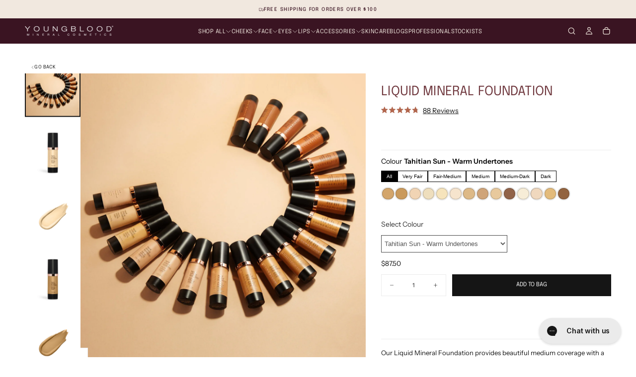

--- FILE ---
content_type: text/html; charset=utf-8
request_url: https://youngbloodmineralcosmetics.com.au/products/liquid-mineral-foundation
body_size: 72639
content:
<!doctype html>
<html class="no-js" lang="en">
<head>
    
    <meta charset="utf-8">
    <meta http-equiv="X-UA-Compatible" content="IE=edge">
    <meta name="viewport" content="width=device-width,initial-scale=1">
    <meta name="theme-color" content="">
    <link rel="canonical" href="https://youngbloodmineralcosmetics.com.au/products/liquid-mineral-foundation">
    <link rel="preconnect" href="https://cdn.shopify.com" crossorigin><link rel="icon" type="image/png" sizes="16x16" href="//youngbloodmineralcosmetics.com.au/cdn/shop/files/yb.jpg?crop=center&height=16&v=1614294132&width=16?v=1768988698&bust=cache">
    <link rel="icon" type="image/png" sizes="32x32" href="//youngbloodmineralcosmetics.com.au/cdn/shop/files/yb.jpg?crop=center&height=32&v=1614294132&width=32?v=1768988698&bust=cache">
    <link rel="icon" type="image/png" sizes="40x40" href="//youngbloodmineralcosmetics.com.au/cdn/shop/files/yb.jpg?crop=center&height=40&v=1614294132&width=40?v=1768988698&bust=cache">
    <link rel="apple-touch-icon" sizes="180x180" href="//youngbloodmineralcosmetics.com.au/cdn/shop/files/yb.jpg?crop=center&height=180&v=1614294132&width=180?v=1768988698&bust=cache"><link rel="preconnect" href="https://fonts.shopifycdn.com" crossorigin>

<title>
  Liquid Mineral Foundation

    &ndash; Youngblood Mineral Cosmetics</title><meta name="description" content="Our Liquid Mineral Foundation provides beautiful medium coverage with a luminous, supple finish. Skin is treated to the hydration of concentrated deep-sea mineral water and a skincare-quality blend of soothing Calendula, Green Tea, Cucumber and Cactus Flower. Instantly see and feel a unified complexion with improved no"><meta property="og:site_name" content="Youngblood Mineral Cosmetics">
<meta property="og:url" content="https://youngbloodmineralcosmetics.com.au/products/liquid-mineral-foundation">
<meta property="og:title" content="Liquid Mineral Foundation">
<meta property="og:type" content="product">
<meta property="og:description" content="Our Liquid Mineral Foundation provides beautiful medium coverage with a luminous, supple finish. Skin is treated to the hydration of concentrated deep-sea mineral water and a skincare-quality blend of soothing Calendula, Green Tea, Cucumber and Cactus Flower. Instantly see and feel a unified complexion with improved no"><meta property="og:image" content="http://youngbloodmineralcosmetics.com.au/cdn/shop/files/fc512104-0168-4bb7-bb82-a0d81986649e.png?v=1716886394">
  <meta property="og:image:secure_url" content="https://youngbloodmineralcosmetics.com.au/cdn/shop/files/fc512104-0168-4bb7-bb82-a0d81986649e.png?v=1716886394">
  <meta property="og:image:width" content="1280">
  <meta property="og:image:height" content="1280"><meta property="og:price:amount" content="87.50">
  <meta property="og:price:currency" content="AUD"><meta name="twitter:site" content="@https://x.com/youngblood_aus?lang=en"><meta name="twitter:card" content="summary_large_image">
<meta name="twitter:title" content="Liquid Mineral Foundation">
<meta name="twitter:description" content="Our Liquid Mineral Foundation provides beautiful medium coverage with a luminous, supple finish. Skin is treated to the hydration of concentrated deep-sea mineral water and a skincare-quality blend of soothing Calendula, Green Tea, Cucumber and Cactus Flower. Instantly see and feel a unified complexion with improved no">

    <script src="//youngbloodmineralcosmetics.com.au/cdn/shop/t/79/assets/swiper-bundle.min.js?v=76204931248172345031762479965" defer="defer"></script>
    <script src="//youngbloodmineralcosmetics.com.au/cdn/shop/t/79/assets/bodyScrollLock.min.js?v=15890374805268084651762479917" defer="defer"></script>
    <script src="//youngbloodmineralcosmetics.com.au/cdn/shop/t/79/assets/pubsub.js?v=47587058936531202851762479946" defer="defer"></script>
    <script src="//youngbloodmineralcosmetics.com.au/cdn/shop/t/79/assets/global.js?v=92728673457317670341762479936" defer="defer"></script>
    <noscript>
      <style>
        img[loading='lazy'] { opacity: 1; }
      </style>
    </noscript>
    <script src="//youngbloodmineralcosmetics.com.au/cdn/shop/t/79/assets/cookies.js?v=121601133523406246751762479932" defer="defer"></script>

    <!-- Google Tag Manager -->
    <script>(function(w,d,s,l,i){w[l]=w[l]||[];w[l].push({'gtm.start':
    new Date().getTime(),event:'gtm.js'});var f=d.getElementsByTagName(s)[0],
    j=d.createElement(s),dl=l!='dataLayer'?'&l='+l:'';j.async=true;j.src=
    'https://www.googletagmanager.com/gtm.js?id='+i+dl;f.parentNode.insertBefore(j,f);
    })(window,document,'script','dataLayer','GTM-PLCG2TV');</script>
    <!-- End Google Tag Manager -->

    
    <meta name="google-site-verification" content="xOlwo_dO74GDiSbuL-KzENYV7lPsi1FRdOhi7rOWzPk" />

    <meta name="facebook-domain-verification" content="1u98kusy9v7zvtyz2leiclt9ljo0aa" />

    <script>window.performance && window.performance.mark && window.performance.mark('shopify.content_for_header.start');</script><meta name="facebook-domain-verification" content="rkkvhzv3v36lw1shzhtyv4kz0i9ftw">
<meta id="shopify-digital-wallet" name="shopify-digital-wallet" content="/8021508186/digital_wallets/dialog">
<meta name="shopify-checkout-api-token" content="9b89e7d2736926b4b22d5dde7d33c0c1">
<meta id="in-context-paypal-metadata" data-shop-id="8021508186" data-venmo-supported="false" data-environment="production" data-locale="en_US" data-paypal-v4="true" data-currency="AUD">
<link rel="alternate" type="application/json+oembed" href="https://youngbloodmineralcosmetics.com.au/products/liquid-mineral-foundation.oembed">
<script async="async" src="/checkouts/internal/preloads.js?locale=en-AU"></script>
<link rel="preconnect" href="https://shop.app" crossorigin="anonymous">
<script async="async" src="https://shop.app/checkouts/internal/preloads.js?locale=en-AU&shop_id=8021508186" crossorigin="anonymous"></script>
<script id="apple-pay-shop-capabilities" type="application/json">{"shopId":8021508186,"countryCode":"AU","currencyCode":"AUD","merchantCapabilities":["supports3DS"],"merchantId":"gid:\/\/shopify\/Shop\/8021508186","merchantName":"Youngblood Mineral Cosmetics","requiredBillingContactFields":["postalAddress","email","phone"],"requiredShippingContactFields":["postalAddress","email","phone"],"shippingType":"shipping","supportedNetworks":["visa","masterCard"],"total":{"type":"pending","label":"Youngblood Mineral Cosmetics","amount":"1.00"},"shopifyPaymentsEnabled":true,"supportsSubscriptions":true}</script>
<script id="shopify-features" type="application/json">{"accessToken":"9b89e7d2736926b4b22d5dde7d33c0c1","betas":["rich-media-storefront-analytics"],"domain":"youngbloodmineralcosmetics.com.au","predictiveSearch":true,"shopId":8021508186,"locale":"en"}</script>
<script>var Shopify = Shopify || {};
Shopify.shop = "youngblood-cosmetics.myshopify.com";
Shopify.locale = "en";
Shopify.currency = {"active":"AUD","rate":"1.0"};
Shopify.country = "AU";
Shopify.theme = {"name":"Youngblood | 'Tis the Season of Luxury","id":147467174042,"schema_name":"Release","schema_version":"2.0.0","theme_store_id":null,"role":"main"};
Shopify.theme.handle = "null";
Shopify.theme.style = {"id":null,"handle":null};
Shopify.cdnHost = "youngbloodmineralcosmetics.com.au/cdn";
Shopify.routes = Shopify.routes || {};
Shopify.routes.root = "/";</script>
<script type="module">!function(o){(o.Shopify=o.Shopify||{}).modules=!0}(window);</script>
<script>!function(o){function n(){var o=[];function n(){o.push(Array.prototype.slice.apply(arguments))}return n.q=o,n}var t=o.Shopify=o.Shopify||{};t.loadFeatures=n(),t.autoloadFeatures=n()}(window);</script>
<script>
  window.ShopifyPay = window.ShopifyPay || {};
  window.ShopifyPay.apiHost = "shop.app\/pay";
  window.ShopifyPay.redirectState = null;
</script>
<script id="shop-js-analytics" type="application/json">{"pageType":"product"}</script>
<script defer="defer" async type="module" src="//youngbloodmineralcosmetics.com.au/cdn/shopifycloud/shop-js/modules/v2/client.init-shop-cart-sync_BdyHc3Nr.en.esm.js"></script>
<script defer="defer" async type="module" src="//youngbloodmineralcosmetics.com.au/cdn/shopifycloud/shop-js/modules/v2/chunk.common_Daul8nwZ.esm.js"></script>
<script type="module">
  await import("//youngbloodmineralcosmetics.com.au/cdn/shopifycloud/shop-js/modules/v2/client.init-shop-cart-sync_BdyHc3Nr.en.esm.js");
await import("//youngbloodmineralcosmetics.com.au/cdn/shopifycloud/shop-js/modules/v2/chunk.common_Daul8nwZ.esm.js");

  window.Shopify.SignInWithShop?.initShopCartSync?.({"fedCMEnabled":true,"windoidEnabled":true});

</script>
<script>
  window.Shopify = window.Shopify || {};
  if (!window.Shopify.featureAssets) window.Shopify.featureAssets = {};
  window.Shopify.featureAssets['shop-js'] = {"shop-cart-sync":["modules/v2/client.shop-cart-sync_QYOiDySF.en.esm.js","modules/v2/chunk.common_Daul8nwZ.esm.js"],"init-fed-cm":["modules/v2/client.init-fed-cm_DchLp9rc.en.esm.js","modules/v2/chunk.common_Daul8nwZ.esm.js"],"shop-button":["modules/v2/client.shop-button_OV7bAJc5.en.esm.js","modules/v2/chunk.common_Daul8nwZ.esm.js"],"init-windoid":["modules/v2/client.init-windoid_DwxFKQ8e.en.esm.js","modules/v2/chunk.common_Daul8nwZ.esm.js"],"shop-cash-offers":["modules/v2/client.shop-cash-offers_DWtL6Bq3.en.esm.js","modules/v2/chunk.common_Daul8nwZ.esm.js","modules/v2/chunk.modal_CQq8HTM6.esm.js"],"shop-toast-manager":["modules/v2/client.shop-toast-manager_CX9r1SjA.en.esm.js","modules/v2/chunk.common_Daul8nwZ.esm.js"],"init-shop-email-lookup-coordinator":["modules/v2/client.init-shop-email-lookup-coordinator_UhKnw74l.en.esm.js","modules/v2/chunk.common_Daul8nwZ.esm.js"],"pay-button":["modules/v2/client.pay-button_DzxNnLDY.en.esm.js","modules/v2/chunk.common_Daul8nwZ.esm.js"],"avatar":["modules/v2/client.avatar_BTnouDA3.en.esm.js"],"init-shop-cart-sync":["modules/v2/client.init-shop-cart-sync_BdyHc3Nr.en.esm.js","modules/v2/chunk.common_Daul8nwZ.esm.js"],"shop-login-button":["modules/v2/client.shop-login-button_D8B466_1.en.esm.js","modules/v2/chunk.common_Daul8nwZ.esm.js","modules/v2/chunk.modal_CQq8HTM6.esm.js"],"init-customer-accounts-sign-up":["modules/v2/client.init-customer-accounts-sign-up_C8fpPm4i.en.esm.js","modules/v2/client.shop-login-button_D8B466_1.en.esm.js","modules/v2/chunk.common_Daul8nwZ.esm.js","modules/v2/chunk.modal_CQq8HTM6.esm.js"],"init-shop-for-new-customer-accounts":["modules/v2/client.init-shop-for-new-customer-accounts_CVTO0Ztu.en.esm.js","modules/v2/client.shop-login-button_D8B466_1.en.esm.js","modules/v2/chunk.common_Daul8nwZ.esm.js","modules/v2/chunk.modal_CQq8HTM6.esm.js"],"init-customer-accounts":["modules/v2/client.init-customer-accounts_dRgKMfrE.en.esm.js","modules/v2/client.shop-login-button_D8B466_1.en.esm.js","modules/v2/chunk.common_Daul8nwZ.esm.js","modules/v2/chunk.modal_CQq8HTM6.esm.js"],"shop-follow-button":["modules/v2/client.shop-follow-button_CkZpjEct.en.esm.js","modules/v2/chunk.common_Daul8nwZ.esm.js","modules/v2/chunk.modal_CQq8HTM6.esm.js"],"lead-capture":["modules/v2/client.lead-capture_BntHBhfp.en.esm.js","modules/v2/chunk.common_Daul8nwZ.esm.js","modules/v2/chunk.modal_CQq8HTM6.esm.js"],"checkout-modal":["modules/v2/client.checkout-modal_CfxcYbTm.en.esm.js","modules/v2/chunk.common_Daul8nwZ.esm.js","modules/v2/chunk.modal_CQq8HTM6.esm.js"],"shop-login":["modules/v2/client.shop-login_Da4GZ2H6.en.esm.js","modules/v2/chunk.common_Daul8nwZ.esm.js","modules/v2/chunk.modal_CQq8HTM6.esm.js"],"payment-terms":["modules/v2/client.payment-terms_MV4M3zvL.en.esm.js","modules/v2/chunk.common_Daul8nwZ.esm.js","modules/v2/chunk.modal_CQq8HTM6.esm.js"]};
</script>
<script>(function() {
  var isLoaded = false;
  function asyncLoad() {
    if (isLoaded) return;
    isLoaded = true;
    var urls = ["https:\/\/assets.smartwishlist.webmarked.net\/static\/v6\/smartwishlist.js?shop=youngblood-cosmetics.myshopify.com","https:\/\/cdn.hextom.com\/js\/eventpromotionbar.js?shop=youngblood-cosmetics.myshopify.com","https:\/\/config.gorgias.chat\/bundle-loader\/01GYCBQY32Z6MQWF9136T0D0D2?source=shopify1click\u0026shop=youngblood-cosmetics.myshopify.com","https:\/\/cdn.roseperl.com\/storelocator-prod\/stockist-form\/youngblood-cosmetics-1750220259.js?shop=youngblood-cosmetics.myshopify.com","https:\/\/cdn.9gtb.com\/loader.js?g_cvt_id=99e7632e-8b6d-4ad6-a529-b7a98e6173d4\u0026shop=youngblood-cosmetics.myshopify.com","https:\/\/cdn.roseperl.com\/storelocator-prod\/setting\/youngblood-cosmetics-1764644648.js?shop=youngblood-cosmetics.myshopify.com","https:\/\/cdn.roseperl.com\/storelocator-prod\/wtb\/youngblood-cosmetics-1764644649.js?shop=youngblood-cosmetics.myshopify.com","https:\/\/cdn.roseperl.com\/storelocator-prod\/fo\/youngblood-cosmetics-1764644649.js?shop=youngblood-cosmetics.myshopify.com"];
    for (var i = 0; i < urls.length; i++) {
      var s = document.createElement('script');
      s.type = 'text/javascript';
      s.async = true;
      s.src = urls[i];
      var x = document.getElementsByTagName('script')[0];
      x.parentNode.insertBefore(s, x);
    }
  };
  if(window.attachEvent) {
    window.attachEvent('onload', asyncLoad);
  } else {
    window.addEventListener('load', asyncLoad, false);
  }
})();</script>
<script id="__st">var __st={"a":8021508186,"offset":39600,"reqid":"b1800ed2-dee3-40ca-b343-91e93a199a1a-1768988698","pageurl":"youngbloodmineralcosmetics.com.au\/products\/liquid-mineral-foundation","u":"d739638327a1","p":"product","rtyp":"product","rid":4168142487642};</script>
<script>window.ShopifyPaypalV4VisibilityTracking = true;</script>
<script id="captcha-bootstrap">!function(){'use strict';const t='contact',e='account',n='new_comment',o=[[t,t],['blogs',n],['comments',n],[t,'customer']],c=[[e,'customer_login'],[e,'guest_login'],[e,'recover_customer_password'],[e,'create_customer']],r=t=>t.map((([t,e])=>`form[action*='/${t}']:not([data-nocaptcha='true']) input[name='form_type'][value='${e}']`)).join(','),a=t=>()=>t?[...document.querySelectorAll(t)].map((t=>t.form)):[];function s(){const t=[...o],e=r(t);return a(e)}const i='password',u='form_key',d=['recaptcha-v3-token','g-recaptcha-response','h-captcha-response',i],f=()=>{try{return window.sessionStorage}catch{return}},m='__shopify_v',_=t=>t.elements[u];function p(t,e,n=!1){try{const o=window.sessionStorage,c=JSON.parse(o.getItem(e)),{data:r}=function(t){const{data:e,action:n}=t;return t[m]||n?{data:e,action:n}:{data:t,action:n}}(c);for(const[e,n]of Object.entries(r))t.elements[e]&&(t.elements[e].value=n);n&&o.removeItem(e)}catch(o){console.error('form repopulation failed',{error:o})}}const l='form_type',E='cptcha';function T(t){t.dataset[E]=!0}const w=window,h=w.document,L='Shopify',v='ce_forms',y='captcha';let A=!1;((t,e)=>{const n=(g='f06e6c50-85a8-45c8-87d0-21a2b65856fe',I='https://cdn.shopify.com/shopifycloud/storefront-forms-hcaptcha/ce_storefront_forms_captcha_hcaptcha.v1.5.2.iife.js',D={infoText:'Protected by hCaptcha',privacyText:'Privacy',termsText:'Terms'},(t,e,n)=>{const o=w[L][v],c=o.bindForm;if(c)return c(t,g,e,D).then(n);var r;o.q.push([[t,g,e,D],n]),r=I,A||(h.body.append(Object.assign(h.createElement('script'),{id:'captcha-provider',async:!0,src:r})),A=!0)});var g,I,D;w[L]=w[L]||{},w[L][v]=w[L][v]||{},w[L][v].q=[],w[L][y]=w[L][y]||{},w[L][y].protect=function(t,e){n(t,void 0,e),T(t)},Object.freeze(w[L][y]),function(t,e,n,w,h,L){const[v,y,A,g]=function(t,e,n){const i=e?o:[],u=t?c:[],d=[...i,...u],f=r(d),m=r(i),_=r(d.filter((([t,e])=>n.includes(e))));return[a(f),a(m),a(_),s()]}(w,h,L),I=t=>{const e=t.target;return e instanceof HTMLFormElement?e:e&&e.form},D=t=>v().includes(t);t.addEventListener('submit',(t=>{const e=I(t);if(!e)return;const n=D(e)&&!e.dataset.hcaptchaBound&&!e.dataset.recaptchaBound,o=_(e),c=g().includes(e)&&(!o||!o.value);(n||c)&&t.preventDefault(),c&&!n&&(function(t){try{if(!f())return;!function(t){const e=f();if(!e)return;const n=_(t);if(!n)return;const o=n.value;o&&e.removeItem(o)}(t);const e=Array.from(Array(32),(()=>Math.random().toString(36)[2])).join('');!function(t,e){_(t)||t.append(Object.assign(document.createElement('input'),{type:'hidden',name:u})),t.elements[u].value=e}(t,e),function(t,e){const n=f();if(!n)return;const o=[...t.querySelectorAll(`input[type='${i}']`)].map((({name:t})=>t)),c=[...d,...o],r={};for(const[a,s]of new FormData(t).entries())c.includes(a)||(r[a]=s);n.setItem(e,JSON.stringify({[m]:1,action:t.action,data:r}))}(t,e)}catch(e){console.error('failed to persist form',e)}}(e),e.submit())}));const S=(t,e)=>{t&&!t.dataset[E]&&(n(t,e.some((e=>e===t))),T(t))};for(const o of['focusin','change'])t.addEventListener(o,(t=>{const e=I(t);D(e)&&S(e,y())}));const B=e.get('form_key'),M=e.get(l),P=B&&M;t.addEventListener('DOMContentLoaded',(()=>{const t=y();if(P)for(const e of t)e.elements[l].value===M&&p(e,B);[...new Set([...A(),...v().filter((t=>'true'===t.dataset.shopifyCaptcha))])].forEach((e=>S(e,t)))}))}(h,new URLSearchParams(w.location.search),n,t,e,['guest_login'])})(!0,!0)}();</script>
<script integrity="sha256-4kQ18oKyAcykRKYeNunJcIwy7WH5gtpwJnB7kiuLZ1E=" data-source-attribution="shopify.loadfeatures" defer="defer" src="//youngbloodmineralcosmetics.com.au/cdn/shopifycloud/storefront/assets/storefront/load_feature-a0a9edcb.js" crossorigin="anonymous"></script>
<script crossorigin="anonymous" defer="defer" src="//youngbloodmineralcosmetics.com.au/cdn/shopifycloud/storefront/assets/shopify_pay/storefront-65b4c6d7.js?v=20250812"></script>
<script data-source-attribution="shopify.dynamic_checkout.dynamic.init">var Shopify=Shopify||{};Shopify.PaymentButton=Shopify.PaymentButton||{isStorefrontPortableWallets:!0,init:function(){window.Shopify.PaymentButton.init=function(){};var t=document.createElement("script");t.src="https://youngbloodmineralcosmetics.com.au/cdn/shopifycloud/portable-wallets/latest/portable-wallets.en.js",t.type="module",document.head.appendChild(t)}};
</script>
<script data-source-attribution="shopify.dynamic_checkout.buyer_consent">
  function portableWalletsHideBuyerConsent(e){var t=document.getElementById("shopify-buyer-consent"),n=document.getElementById("shopify-subscription-policy-button");t&&n&&(t.classList.add("hidden"),t.setAttribute("aria-hidden","true"),n.removeEventListener("click",e))}function portableWalletsShowBuyerConsent(e){var t=document.getElementById("shopify-buyer-consent"),n=document.getElementById("shopify-subscription-policy-button");t&&n&&(t.classList.remove("hidden"),t.removeAttribute("aria-hidden"),n.addEventListener("click",e))}window.Shopify?.PaymentButton&&(window.Shopify.PaymentButton.hideBuyerConsent=portableWalletsHideBuyerConsent,window.Shopify.PaymentButton.showBuyerConsent=portableWalletsShowBuyerConsent);
</script>
<script data-source-attribution="shopify.dynamic_checkout.cart.bootstrap">document.addEventListener("DOMContentLoaded",(function(){function t(){return document.querySelector("shopify-accelerated-checkout-cart, shopify-accelerated-checkout")}if(t())Shopify.PaymentButton.init();else{new MutationObserver((function(e,n){t()&&(Shopify.PaymentButton.init(),n.disconnect())})).observe(document.body,{childList:!0,subtree:!0})}}));
</script>
<link id="shopify-accelerated-checkout-styles" rel="stylesheet" media="screen" href="https://youngbloodmineralcosmetics.com.au/cdn/shopifycloud/portable-wallets/latest/accelerated-checkout-backwards-compat.css" crossorigin="anonymous">
<style id="shopify-accelerated-checkout-cart">
        #shopify-buyer-consent {
  margin-top: 1em;
  display: inline-block;
  width: 100%;
}

#shopify-buyer-consent.hidden {
  display: none;
}

#shopify-subscription-policy-button {
  background: none;
  border: none;
  padding: 0;
  text-decoration: underline;
  font-size: inherit;
  cursor: pointer;
}

#shopify-subscription-policy-button::before {
  box-shadow: none;
}

      </style>

<script>window.performance && window.performance.mark && window.performance.mark('shopify.content_for_header.end');</script>
<style data-shopify>/* typography - body */
  @font-face {
  font-family: "Instrument Sans";
  font-weight: 400;
  font-style: normal;
  font-display: swap;
  src: url("//youngbloodmineralcosmetics.com.au/cdn/fonts/instrument_sans/instrumentsans_n4.db86542ae5e1596dbdb28c279ae6c2086c4c5bfa.woff2") format("woff2"),
       url("//youngbloodmineralcosmetics.com.au/cdn/fonts/instrument_sans/instrumentsans_n4.510f1b081e58d08c30978f465518799851ef6d8b.woff") format("woff");
}

  @font-face {
  font-family: "Instrument Sans";
  font-weight: 400;
  font-style: normal;
  font-display: swap;
  src: url("//youngbloodmineralcosmetics.com.au/cdn/fonts/instrument_sans/instrumentsans_n4.db86542ae5e1596dbdb28c279ae6c2086c4c5bfa.woff2") format("woff2"),
       url("//youngbloodmineralcosmetics.com.au/cdn/fonts/instrument_sans/instrumentsans_n4.510f1b081e58d08c30978f465518799851ef6d8b.woff") format("woff");
}

  @font-face {
  font-family: "Instrument Sans";
  font-weight: 500;
  font-style: normal;
  font-display: swap;
  src: url("//youngbloodmineralcosmetics.com.au/cdn/fonts/instrument_sans/instrumentsans_n5.1ce463e1cc056566f977610764d93d4704464858.woff2") format("woff2"),
       url("//youngbloodmineralcosmetics.com.au/cdn/fonts/instrument_sans/instrumentsans_n5.9079eb7bba230c9d8d8d3a7d101aa9d9f40b6d14.woff") format("woff");
}

  @font-face {
  font-family: "Instrument Sans";
  font-weight: 600;
  font-style: normal;
  font-display: swap;
  src: url("//youngbloodmineralcosmetics.com.au/cdn/fonts/instrument_sans/instrumentsans_n6.27dc66245013a6f7f317d383a3cc9a0c347fb42d.woff2") format("woff2"),
       url("//youngbloodmineralcosmetics.com.au/cdn/fonts/instrument_sans/instrumentsans_n6.1a71efbeeb140ec495af80aad612ad55e19e6d0e.woff") format("woff");
}

  @font-face {
  font-family: "Instrument Sans";
  font-weight: 700;
  font-style: normal;
  font-display: swap;
  src: url("//youngbloodmineralcosmetics.com.au/cdn/fonts/instrument_sans/instrumentsans_n7.e4ad9032e203f9a0977786c356573ced65a7419a.woff2") format("woff2"),
       url("//youngbloodmineralcosmetics.com.au/cdn/fonts/instrument_sans/instrumentsans_n7.b9e40f166fb7639074ba34738101a9d2990bb41a.woff") format("woff");
}


  /* typography - body italic */
  @font-face {
  font-family: "Instrument Sans";
  font-weight: 400;
  font-style: italic;
  font-display: swap;
  src: url("//youngbloodmineralcosmetics.com.au/cdn/fonts/instrument_sans/instrumentsans_i4.028d3c3cd8d085648c808ceb20cd2fd1eb3560e5.woff2") format("woff2"),
       url("//youngbloodmineralcosmetics.com.au/cdn/fonts/instrument_sans/instrumentsans_i4.7e90d82df8dee29a99237cd19cc529d2206706a2.woff") format("woff");
}

  @font-face {
  font-family: "Instrument Sans";
  font-weight: 700;
  font-style: italic;
  font-display: swap;
  src: url("//youngbloodmineralcosmetics.com.au/cdn/fonts/instrument_sans/instrumentsans_i7.d6063bb5d8f9cbf96eace9e8801697c54f363c6a.woff2") format("woff2"),
       url("//youngbloodmineralcosmetics.com.au/cdn/fonts/instrument_sans/instrumentsans_i7.ce33afe63f8198a3ac4261b826b560103542cd36.woff") format("woff");
}


  /* typography - heading */
  @font-face {
  font-family: Epilogue;
  font-weight: 400;
  font-style: normal;
  font-display: swap;
  src: url("//youngbloodmineralcosmetics.com.au/cdn/fonts/epilogue/epilogue_n4.1f76c7520f03b0a6e3f97f1207c74feed2e1968f.woff2") format("woff2"),
       url("//youngbloodmineralcosmetics.com.au/cdn/fonts/epilogue/epilogue_n4.38049608164cf48b1e6928c13855d2ab66b3b435.woff") format("woff");
}

  @font-face {
  font-family: Epilogue;
  font-weight: 400;
  font-style: normal;
  font-display: swap;
  src: url("//youngbloodmineralcosmetics.com.au/cdn/fonts/epilogue/epilogue_n4.1f76c7520f03b0a6e3f97f1207c74feed2e1968f.woff2") format("woff2"),
       url("//youngbloodmineralcosmetics.com.au/cdn/fonts/epilogue/epilogue_n4.38049608164cf48b1e6928c13855d2ab66b3b435.woff") format("woff");
}

  @font-face {
  font-family: Epilogue;
  font-weight: 500;
  font-style: normal;
  font-display: swap;
  src: url("//youngbloodmineralcosmetics.com.au/cdn/fonts/epilogue/epilogue_n5.239e0cdc45f77cf953de2c67a0c8c819ada04fdc.woff2") format("woff2"),
       url("//youngbloodmineralcosmetics.com.au/cdn/fonts/epilogue/epilogue_n5.f2602acbe588f5c2117929e569a4730c6bc4a7e1.woff") format("woff");
}

  @font-face {
  font-family: Epilogue;
  font-weight: 600;
  font-style: normal;
  font-display: swap;
  src: url("//youngbloodmineralcosmetics.com.au/cdn/fonts/epilogue/epilogue_n6.08fec64cb98bb1d92d6fa8e2c6f6b0dbc9d17b85.woff2") format("woff2"),
       url("//youngbloodmineralcosmetics.com.au/cdn/fonts/epilogue/epilogue_n6.c4a59100c1459cdffd805ffafdeadfcb3de81168.woff") format("woff");
}

  @font-face {
  font-family: Epilogue;
  font-weight: 700;
  font-style: normal;
  font-display: swap;
  src: url("//youngbloodmineralcosmetics.com.au/cdn/fonts/epilogue/epilogue_n7.fb80b89fb7077e0359e6663154e9894555eca74f.woff2") format("woff2"),
       url("//youngbloodmineralcosmetics.com.au/cdn/fonts/epilogue/epilogue_n7.5f11ea669ef0a5dd6e61bb530f5591ebdca93172.woff") format("woff");
}


  /* typography - italic */
  @font-face {
  font-family: "Bodoni Moda";
  font-weight: 400;
  font-style: normal;
  font-display: swap;
  src: url("//youngbloodmineralcosmetics.com.au/cdn/fonts/bodoni_moda/bodonimoda_n4.025af1859727a91866b3c708393a6dc972156491.woff2") format("woff2"),
       url("//youngbloodmineralcosmetics.com.au/cdn/fonts/bodoni_moda/bodonimoda_n4.aebb4417dfed0dc5ec4a330249c3862add089916.woff") format("woff");
}

  @font-face {
  font-family: "Bodoni Moda";
  font-weight: 400;
  font-style: normal;
  font-display: swap;
  src: url("//youngbloodmineralcosmetics.com.au/cdn/fonts/bodoni_moda/bodonimoda_n4.025af1859727a91866b3c708393a6dc972156491.woff2") format("woff2"),
       url("//youngbloodmineralcosmetics.com.au/cdn/fonts/bodoni_moda/bodonimoda_n4.aebb4417dfed0dc5ec4a330249c3862add089916.woff") format("woff");
}

  @font-face {
  font-family: "Bodoni Moda";
  font-weight: 500;
  font-style: normal;
  font-display: swap;
  src: url("//youngbloodmineralcosmetics.com.au/cdn/fonts/bodoni_moda/bodonimoda_n5.36d0da1db617c453fb46e8089790ab6dc72c2356.woff2") format("woff2"),
       url("//youngbloodmineralcosmetics.com.au/cdn/fonts/bodoni_moda/bodonimoda_n5.40f612bab009769f87511096f185d9228ad3baa3.woff") format("woff");
}

  @font-face {
  font-family: "Bodoni Moda";
  font-weight: 600;
  font-style: normal;
  font-display: swap;
  src: url("//youngbloodmineralcosmetics.com.au/cdn/fonts/bodoni_moda/bodonimoda_n6.8d557b0e84c45560497788408dfe3a07d8eae782.woff2") format("woff2"),
       url("//youngbloodmineralcosmetics.com.au/cdn/fonts/bodoni_moda/bodonimoda_n6.fc6506cb0940daf394e96f3e338999e9db6f2624.woff") format("woff");
}

  @font-face {
  font-family: "Bodoni Moda";
  font-weight: 700;
  font-style: normal;
  font-display: swap;
  src: url("//youngbloodmineralcosmetics.com.au/cdn/fonts/bodoni_moda/bodonimoda_n7.837502b3cbe406d2c6f311e87870fa9980b0b36a.woff2") format("woff2"),
       url("//youngbloodmineralcosmetics.com.au/cdn/fonts/bodoni_moda/bodonimoda_n7.c198e1cda930f96f6ae1aa8ef8facc95a64cfd1f.woff") format("woff");
}


  /* typography - button */
  @font-face {
  font-family: Epilogue;
  font-weight: 400;
  font-style: normal;
  font-display: swap;
  src: url("//youngbloodmineralcosmetics.com.au/cdn/fonts/epilogue/epilogue_n4.1f76c7520f03b0a6e3f97f1207c74feed2e1968f.woff2") format("woff2"),
       url("//youngbloodmineralcosmetics.com.au/cdn/fonts/epilogue/epilogue_n4.38049608164cf48b1e6928c13855d2ab66b3b435.woff") format("woff");
}

  @font-face {
  font-family: Epilogue;
  font-weight: 400;
  font-style: normal;
  font-display: swap;
  src: url("//youngbloodmineralcosmetics.com.au/cdn/fonts/epilogue/epilogue_n4.1f76c7520f03b0a6e3f97f1207c74feed2e1968f.woff2") format("woff2"),
       url("//youngbloodmineralcosmetics.com.au/cdn/fonts/epilogue/epilogue_n4.38049608164cf48b1e6928c13855d2ab66b3b435.woff") format("woff");
}

  @font-face {
  font-family: Epilogue;
  font-weight: 500;
  font-style: normal;
  font-display: swap;
  src: url("//youngbloodmineralcosmetics.com.au/cdn/fonts/epilogue/epilogue_n5.239e0cdc45f77cf953de2c67a0c8c819ada04fdc.woff2") format("woff2"),
       url("//youngbloodmineralcosmetics.com.au/cdn/fonts/epilogue/epilogue_n5.f2602acbe588f5c2117929e569a4730c6bc4a7e1.woff") format("woff");
}

  @font-face {
  font-family: Epilogue;
  font-weight: 600;
  font-style: normal;
  font-display: swap;
  src: url("//youngbloodmineralcosmetics.com.au/cdn/fonts/epilogue/epilogue_n6.08fec64cb98bb1d92d6fa8e2c6f6b0dbc9d17b85.woff2") format("woff2"),
       url("//youngbloodmineralcosmetics.com.au/cdn/fonts/epilogue/epilogue_n6.c4a59100c1459cdffd805ffafdeadfcb3de81168.woff") format("woff");
}

  @font-face {
  font-family: Epilogue;
  font-weight: 700;
  font-style: normal;
  font-display: swap;
  src: url("//youngbloodmineralcosmetics.com.au/cdn/fonts/epilogue/epilogue_n7.fb80b89fb7077e0359e6663154e9894555eca74f.woff2") format("woff2"),
       url("//youngbloodmineralcosmetics.com.au/cdn/fonts/epilogue/epilogue_n7.5f11ea669ef0a5dd6e61bb530f5591ebdca93172.woff") format("woff");
}


  
  :root,

    

  .color-scheme-1 {
    --color-background: 255,255,255;
    --gradient-background: #ffffff;

    --color-background-contrast: 191,191,191;
    --color-shadow: 0,0,0;

    /* typography */
    --color-primary-text: 21,21,21;
    --color-secondary-text: 101,112,110;
    --color-heading-text: 21,21,21;

    --color-foreground: 21,21,21;

    /* buttons */
    --color-filled-button: 21,21,21;
    --color-filled-button-text: 255,255,255;
    --color-outlined-button: 255,255,255;
    --color-outlined-button-text: 21,21,21;

    --color-button-text: 255,255,255;

    /* other elements */
    --color-link: 21,21,21;
    --color-border: 235,235,235;
    --alpha-border: 1;

    --color-tag-foreground: 255,255,255;
    --color-tag-background: 239,45,45;

    --color-progress-bar: 21,21,21;
    --color-placeholder: 244,244,244;
    --color-rating-stars: 0,0,0;

    --color-button-swiper: 21,21,21;
  }
  
  

    

  .color-scheme-2 {
    --color-background: 241,232,223;
    --gradient-background: #f1e8df;

    --color-background-contrast: 202,168,134;
    --color-shadow: 0,0,0;

    /* typography */
    --color-primary-text: 34,34,34;
    --color-secondary-text: 112,57,63;
    --color-heading-text: 34,34,34;

    --color-foreground: 34,34,34;

    /* buttons */
    --color-filled-button: 34,34,34;
    --color-filled-button-text: 255,255,255;
    --color-outlined-button: 241,232,223;
    --color-outlined-button-text: 34,34,34;

    --color-button-text: 255,255,255;

    /* other elements */
    --color-link: 112,57,63;
    --color-border: 34,34,34;
    --alpha-border: 1;

    --color-tag-foreground: 112,57,63;
    --color-tag-background: 112,57,63;

    --color-progress-bar: 112,57,63;
    --color-placeholder: 112,57,63;
    --color-rating-stars: 112,57,63;

    --color-button-swiper: 34,34,34;
  }
  
  

    

  .color-scheme-3 {
    --color-background: 219,176,162;
    --gradient-background: #dbb0a2;

    --color-background-contrast: 183,98,71;
    --color-shadow: 0,0,0;

    /* typography */
    --color-primary-text: 17,17,17;
    --color-secondary-text: 112,57,63;
    --color-heading-text: 17,17,17;

    --color-foreground: 17,17,17;

    /* buttons */
    --color-filled-button: 112,57,63;
    --color-filled-button-text: 255,255,255;
    --color-outlined-button: 219,176,162;
    --color-outlined-button-text: 112,57,63;

    --color-button-text: 255,255,255;

    /* other elements */
    --color-link: 112,57,63;
    --color-border: 112,57,63;
    --alpha-border: 1;

    --color-tag-foreground: 112,57,63;
    --color-tag-background: 17,17,17;

    --color-progress-bar: 112,57,63;
    --color-placeholder: 255,255,255;
    --color-rating-stars: 112,57,63;

    --color-button-swiper: 112,57,63;
  }
  
  

    

  .color-scheme-4 {
    --color-background: 34,34,34;
    --gradient-background: #222222;

    --color-background-contrast: 47,47,47;
    --color-shadow: 0,0,0;

    /* typography */
    --color-primary-text: 241,232,223;
    --color-secondary-text: 219,176,162;
    --color-heading-text: 241,232,223;

    --color-foreground: 241,232,223;

    /* buttons */
    --color-filled-button: 241,232,223;
    --color-filled-button-text: 0,0,0;
    --color-outlined-button: 34,34,34;
    --color-outlined-button-text: 241,232,223;

    --color-button-text: 0,0,0;

    /* other elements */
    --color-link: 219,176,162;
    --color-border: 241,232,223;
    --alpha-border: 1;

    --color-tag-foreground: 241,232,223;
    --color-tag-background: 219,176,162;

    --color-progress-bar: 219,176,162;
    --color-placeholder: 255,255,255;
    --color-rating-stars: 219,176,162;

    --color-button-swiper: 241,232,223;
  }
  
  

    

  .color-scheme-5 {
    --color-background: 220,198,176;
    --gradient-background: #dcc6b0;

    --color-background-contrast: 181,134,88;
    --color-shadow: 0,0,0;

    /* typography */
    --color-primary-text: 0,0,0;
    --color-secondary-text: 101,112,110;
    --color-heading-text: 17,17,17;

    --color-foreground: 0,0,0;

    /* buttons */
    --color-filled-button: 0,0,0;
    --color-filled-button-text: 241,232,223;
    --color-outlined-button: 220,198,176;
    --color-outlined-button-text: 0,0,0;

    --color-button-text: 241,232,223;

    /* other elements */
    --color-link: 0,0,0;
    --color-border: 0,0,0;
    --alpha-border: 1;

    --color-tag-foreground: 0,0,0;
    --color-tag-background: 0,0,0;

    --color-progress-bar: 0,0,0;
    --color-placeholder: 255,255,255;
    --color-rating-stars: 0,0,0;

    --color-button-swiper: 0,0,0;
  }
  
  

    

  .color-scheme-6 {
    --color-background: 17,17,17;
    --gradient-background: #111111;

    --color-background-contrast: 145,145,145;
    --color-shadow: 0,0,0;

    /* typography */
    --color-primary-text: 255,255,255;
    --color-secondary-text: 101,112,110;
    --color-heading-text: 255,255,255;

    --color-foreground: 255,255,255;

    /* buttons */
    --color-filled-button: 255,255,255;
    --color-filled-button-text: 17,17,17;
    --color-outlined-button: 17,17,17;
    --color-outlined-button-text: 255,255,255;

    --color-button-text: 17,17,17;

    /* other elements */
    --color-link: 255,255,255;
    --color-border: 235,235,235;
    --alpha-border: 1;

    --color-tag-foreground: 17,17,17;
    --color-tag-background: 255,255,255;

    --color-progress-bar: 255,255,255;
    --color-placeholder: 244,244,244;
    --color-rating-stars: 0,0,0;

    --color-button-swiper: 255,255,255;
  }
  
  

    

  .color-scheme-7 {
    --color-background: 150,79,76;
    --gradient-background: #964f4c;

    --color-background-contrast: 65,34,33;
    --color-shadow: 0,0,0;

    /* typography */
    --color-primary-text: 241,232,223;
    --color-secondary-text: 255,255,255;
    --color-heading-text: 241,232,223;

    --color-foreground: 241,232,223;

    /* buttons */
    --color-filled-button: 241,232,223;
    --color-filled-button-text: 255,255,255;
    --color-outlined-button: 150,79,76;
    --color-outlined-button-text: 241,232,223;

    --color-button-text: 255,255,255;

    /* other elements */
    --color-link: 241,232,223;
    --color-border: 241,232,223;
    --alpha-border: 1;

    --color-tag-foreground: 255,255,255;
    --color-tag-background: 255,255,255;

    --color-progress-bar: 255,255,255;
    --color-placeholder: 255,255,255;
    --color-rating-stars: 241,232,223;

    --color-button-swiper: 241,232,223;
  }
  
  

    

  .color-scheme-8 {
    --color-background: 255,255,255;
    --gradient-background: #ffffff;

    --color-background-contrast: 191,191,191;
    --color-shadow: 0,0,0;

    /* typography */
    --color-primary-text: 255,255,255;
    --color-secondary-text: 21,21,21;
    --color-heading-text: 255,255,255;

    --color-foreground: 255,255,255;

    /* buttons */
    --color-filled-button: 255,255,255;
    --color-filled-button-text: 21,21,21;
    --color-outlined-button: 255,255,255;
    --color-outlined-button-text: 255,255,255;

    --color-button-text: 21,21,21;

    /* other elements */
    --color-link: 21,21,21;
    --color-border: 235,235,235;
    --alpha-border: 1;

    --color-tag-foreground: 255,255,255;
    --color-tag-background: 239,45,45;

    --color-progress-bar: 21,21,21;
    --color-placeholder: 244,244,244;
    --color-rating-stars: 0,0,0;

    --color-button-swiper: 255,255,255;
  }
  
  

    

  .color-scheme-81d91beb-d3f3-4848-8c8c-1c30337340f7 {
    --color-background: 228,212,211;
    --gradient-background: #e4d4d3;

    --color-background-contrast: 180,135,132;
    --color-shadow: 0,0,0;

    /* typography */
    --color-primary-text: 104,58,62;
    --color-secondary-text: 0,0,0;
    --color-heading-text: 104,58,62;

    --color-foreground: 104,58,62;

    /* buttons */
    --color-filled-button: 104,58,62;
    --color-filled-button-text: 255,255,255;
    --color-outlined-button: 228,212,211;
    --color-outlined-button-text: 104,58,62;

    --color-button-text: 255,255,255;

    /* other elements */
    --color-link: 104,58,62;
    --color-border: 104,58,62;
    --alpha-border: 1;

    --color-tag-foreground: 104,58,62;
    --color-tag-background: 104,58,62;

    --color-progress-bar: 104,58,62;
    --color-placeholder: 255,255,255;
    --color-rating-stars: 104,58,62;

    --color-button-swiper: 104,58,62;
  }
  
  

    

  .color-scheme-90338417-b8a0-45a4-9622-79154679d7ba {
    --color-background: 140,160,205;
    --gradient-background: #8ca0cd;

    --color-background-contrast: 66,92,152;
    --color-shadow: 0,0,0;

    /* typography */
    --color-primary-text: 255,255,255;
    --color-secondary-text: 255,255,255;
    --color-heading-text: 255,255,255;

    --color-foreground: 255,255,255;

    /* buttons */
    --color-filled-button: 255,255,255;
    --color-filled-button-text: 21,21,21;
    --color-outlined-button: 140,160,205;
    --color-outlined-button-text: 255,255,255;

    --color-button-text: 21,21,21;

    /* other elements */
    --color-link: 255,255,255;
    --color-border: 255,255,255;
    --alpha-border: 1;

    --color-tag-foreground: 255,255,255;
    --color-tag-background: 255,255,255;

    --color-progress-bar: 255,255,255;
    --color-placeholder: 255,255,255;
    --color-rating-stars: 255,255,255;

    --color-button-swiper: 255,255,255;
  }
  
  

    

  .color-scheme-f9ea30ce-f9a0-41ef-b475-efbb5669463e {
    --color-background: 241,232,223;
    --gradient-background: #f1e8df;

    --color-background-contrast: 202,168,134;
    --color-shadow: 0,0,0;

    /* typography */
    --color-primary-text: 21,21,21;
    --color-secondary-text: 21,21,21;
    --color-heading-text: 140,160,205;

    --color-foreground: 21,21,21;

    /* buttons */
    --color-filled-button: 140,160,205;
    --color-filled-button-text: 255,255,255;
    --color-outlined-button: 241,232,223;
    --color-outlined-button-text: 140,160,205;

    --color-button-text: 255,255,255;

    /* other elements */
    --color-link: 140,160,205;
    --color-border: 255,255,255;
    --alpha-border: 1;

    --color-tag-foreground: 255,255,255;
    --color-tag-background: 140,160,205;

    --color-progress-bar: 140,160,205;
    --color-placeholder: 255,255,255;
    --color-rating-stars: 140,160,205;

    --color-button-swiper: 140,160,205;
  }
  
  

    

  .color-scheme-16050533-37d8-4165-a88c-b5a9f08b4132 {
    --color-background: 255,255,255;
    --gradient-background: #ffffff;

    --color-background-contrast: 191,191,191;
    --color-shadow: 0,0,0;

    /* typography */
    --color-primary-text: 0,0,0;
    --color-secondary-text: 58,20,34;
    --color-heading-text: 58,20,34;

    --color-foreground: 0,0,0;

    /* buttons */
    --color-filled-button: 58,20,34;
    --color-filled-button-text: 255,255,255;
    --color-outlined-button: 255,255,255;
    --color-outlined-button-text: 58,20,34;

    --color-button-text: 255,255,255;

    /* other elements */
    --color-link: 58,20,34;
    --color-border: 255,255,255;
    --alpha-border: 1;

    --color-tag-foreground: 255,255,255;
    --color-tag-background: 239,45,45;

    --color-progress-bar: 58,20,34;
    --color-placeholder: 255,255,255;
    --color-rating-stars: 58,20,34;

    --color-button-swiper: 58,20,34;
  }
  
  

    

  .color-scheme-507b7e26-3ddd-413d-bddb-7edfff3f7c62 {
    --color-background: 104,58,62;
    --gradient-background: #683a3e;

    --color-background-contrast: 22,12,13;
    --color-shadow: 0,0,0;

    /* typography */
    --color-primary-text: 255,255,255;
    --color-secondary-text: 255,255,255;
    --color-heading-text: 255,255,255;

    --color-foreground: 255,255,255;

    /* buttons */
    --color-filled-button: 95,145,145;
    --color-filled-button-text: 255,255,255;
    --color-outlined-button: 104,58,62;
    --color-outlined-button-text: 255,255,255;

    --color-button-text: 255,255,255;

    /* other elements */
    --color-link: 255,255,255;
    --color-border: 228,212,211;
    --alpha-border: 1;

    --color-tag-foreground: 255,255,255;
    --color-tag-background: 228,212,211;

    --color-progress-bar: 228,212,211;
    --color-placeholder: 244,244,244;
    --color-rating-stars: 104,58,62;

    --color-button-swiper: 95,145,145;
  }
  
  

    

  .color-scheme-60383fb3-3c27-4d23-adae-e38750e99443 {
    --color-background: 246,241,235;
    --gradient-background: #f6f1eb;

    --color-background-contrast: 206,179,147;
    --color-shadow: 0,0,0;

    /* typography */
    --color-primary-text: 0,0,0;
    --color-secondary-text: 21,21,21;
    --color-heading-text: 104,58,62;

    --color-foreground: 0,0,0;

    /* buttons */
    --color-filled-button: 104,58,62;
    --color-filled-button-text: 255,255,255;
    --color-outlined-button: 246,241,235;
    --color-outlined-button-text: 255,255,255;

    --color-button-text: 255,255,255;

    /* other elements */
    --color-link: 104,58,62;
    --color-border: 255,255,255;
    --alpha-border: 1;

    --color-tag-foreground: 255,255,255;
    --color-tag-background: 12,178,171;

    --color-progress-bar: 12,178,171;
    --color-placeholder: 255,255,255;
    --color-rating-stars: 12,178,171;

    --color-button-swiper: 104,58,62;
  }
  
  

    

  .color-scheme-9247f575-6005-4256-8ccd-2893bad98828 {
    --color-background: 95,145,145;
    --gradient-background: #5f9191;

    --color-background-contrast: 45,68,68;
    --color-shadow: 255,255,255;

    /* typography */
    --color-primary-text: 255,255,255;
    --color-secondary-text: 255,255,255;
    --color-heading-text: 255,255,255;

    --color-foreground: 255,255,255;

    /* buttons */
    --color-filled-button: 255,255,255;
    --color-filled-button-text: 21,21,21;
    --color-outlined-button: 95,145,145;
    --color-outlined-button-text: 255,255,255;

    --color-button-text: 21,21,21;

    /* other elements */
    --color-link: 255,255,255;
    --color-border: 255,255,255;
    --alpha-border: 1;

    --color-tag-foreground: 255,255,255;
    --color-tag-background: 255,255,255;

    --color-progress-bar: 255,255,255;
    --color-placeholder: 255,255,255;
    --color-rating-stars: 255,255,255;

    --color-button-swiper: 255,255,255;
  }
  
  

    

  .color-scheme-cf81f459-6b2b-4466-ad62-1ecc8e45b846 {
    --color-background: 104,58,62;
    --gradient-background: #683a3e;

    --color-background-contrast: 22,12,13;
    --color-shadow: 0,0,0;

    /* typography */
    --color-primary-text: 241,232,223;
    --color-secondary-text: 228,212,211;
    --color-heading-text: 228,212,211;

    --color-foreground: 241,232,223;

    /* buttons */
    --color-filled-button: 255,255,255;
    --color-filled-button-text: 104,58,62;
    --color-outlined-button: 104,58,62;
    --color-outlined-button-text: 255,255,255;

    --color-button-text: 104,58,62;

    /* other elements */
    --color-link: 228,212,211;
    --color-border: 255,255,255;
    --alpha-border: 1;

    --color-tag-foreground: 255,255,255;
    --color-tag-background: 228,212,211;

    --color-progress-bar: 228,212,211;
    --color-placeholder: 255,255,255;
    --color-rating-stars: 228,212,211;

    --color-button-swiper: 255,255,255;
  }
  
  

    

  .color-scheme-d3d7d755-70f7-4b8b-94c3-6806a44d4fa9 {
    --color-background: 58,20,34;
    --gradient-background: #3a1422;

    --color-background-contrast: 77,27,45;
    --color-shadow: 58,20,34;

    /* typography */
    --color-primary-text: 241,232,223;
    --color-secondary-text: 241,232,223;
    --color-heading-text: 241,232,223;

    --color-foreground: 241,232,223;

    /* buttons */
    --color-filled-button: 241,232,223;
    --color-filled-button-text: 58,20,34;
    --color-outlined-button: 58,20,34;
    --color-outlined-button-text: 241,232,223;

    --color-button-text: 58,20,34;

    /* other elements */
    --color-link: 255,255,255;
    --color-border: 58,20,34;
    --alpha-border: 1;

    --color-tag-foreground: 255,255,255;
    --color-tag-background: 255,255,255;

    --color-progress-bar: 241,232,223;
    --color-placeholder: 241,232,223;
    --color-rating-stars: 241,232,223;

    --color-button-swiper: 241,232,223;
  }
  
  

    

  .color-scheme-6483ea93-af4c-4642-be17-46f13b31223e {
    --color-background: 255,255,255;
    --gradient-background: #ffffff;

    --color-background-contrast: 191,191,191;
    --color-shadow: 0,0,0;

    /* typography */
    --color-primary-text: 21,21,21;
    --color-secondary-text: 21,21,21;
    --color-heading-text: 140,160,205;

    --color-foreground: 21,21,21;

    /* buttons */
    --color-filled-button: 140,160,205;
    --color-filled-button-text: 255,255,255;
    --color-outlined-button: 255,255,255;
    --color-outlined-button-text: 140,160,205;

    --color-button-text: 255,255,255;

    /* other elements */
    --color-link: 255,255,255;
    --color-border: 228,235,235;
    --alpha-border: 1;

    --color-tag-foreground: 239,45,45;
    --color-tag-background: 255,255,255;

    --color-progress-bar: 255,255,255;
    --color-placeholder: 244,244,244;
    --color-rating-stars: 21,21,21;

    --color-button-swiper: 140,160,205;
  }
  
  

    

  .color-scheme-2ab07961-c13a-43a4-8abb-365b5497e4a7 {
    --color-background: 241,232,223;
    --gradient-background: #f1e8df;

    --color-background-contrast: 202,168,134;
    --color-shadow: 0,0,0;

    /* typography */
    --color-primary-text: 21,21,21;
    --color-secondary-text: 21,21,21;
    --color-heading-text: 58,20,34;

    --color-foreground: 21,21,21;

    /* buttons */
    --color-filled-button: 58,20,34;
    --color-filled-button-text: 255,255,255;
    --color-outlined-button: 241,232,223;
    --color-outlined-button-text: 58,20,34;

    --color-button-text: 255,255,255;

    /* other elements */
    --color-link: 58,20,34;
    --color-border: 58,20,34;
    --alpha-border: 1;

    --color-tag-foreground: 58,20,34;
    --color-tag-background: 58,20,34;

    --color-progress-bar: 58,20,34;
    --color-placeholder: 255,255,255;
    --color-rating-stars: 58,20,34;

    --color-button-swiper: 58,20,34;
  }
  
  

    

  .color-scheme-7ceef309-5211-48e5-b75a-0970aa7f2d72 {
    --color-background: 255,255,255;
    --gradient-background: #ffffff;

    --color-background-contrast: 191,191,191;
    --color-shadow: 0,0,0;

    /* typography */
    --color-primary-text: 21,21,21;
    --color-secondary-text: 21,21,21;
    --color-heading-text: 21,21,21;

    --color-foreground: 21,21,21;

    /* buttons */
    --color-filled-button: 150,79,76;
    --color-filled-button-text: 255,255,255;
    --color-outlined-button: 255,255,255;
    --color-outlined-button-text: 150,79,76;

    --color-button-text: 255,255,255;

    /* other elements */
    --color-link: 21,21,21;
    --color-border: 235,235,235;
    --alpha-border: 1;

    --color-tag-foreground: 255,255,255;
    --color-tag-background: 239,45,45;

    --color-progress-bar: 21,21,21;
    --color-placeholder: 244,244,244;
    --color-rating-stars: 0,0,0;

    --color-button-swiper: 150,79,76;
  }
  
  

    

  .color-scheme-f53ff98a-22a1-4935-b8a9-065fbcfce174 {
    --color-background: 228,235,235;
    --gradient-background: #e4ebeb;

    --color-background-contrast: 155,181,181;
    --color-shadow: 0,0,0;

    /* typography */
    --color-primary-text: 21,21,21;
    --color-secondary-text: 101,112,110;
    --color-heading-text: 21,21,21;

    --color-foreground: 21,21,21;

    /* buttons */
    --color-filled-button: 21,21,21;
    --color-filled-button-text: 255,255,255;
    --color-outlined-button: 228,235,235;
    --color-outlined-button-text: 21,21,21;

    --color-button-text: 255,255,255;

    /* other elements */
    --color-link: 21,21,21;
    --color-border: 235,235,235;
    --alpha-border: 1;

    --color-tag-foreground: 255,255,255;
    --color-tag-background: 21,21,21;

    --color-progress-bar: 21,21,21;
    --color-placeholder: 244,244,244;
    --color-rating-stars: 0,0,0;

    --color-button-swiper: 21,21,21;
  }
  

  body, .color-scheme-1, .color-scheme-2, .color-scheme-3, .color-scheme-4, .color-scheme-5, .color-scheme-6, .color-scheme-7, .color-scheme-8, .color-scheme-81d91beb-d3f3-4848-8c8c-1c30337340f7, .color-scheme-90338417-b8a0-45a4-9622-79154679d7ba, .color-scheme-f9ea30ce-f9a0-41ef-b475-efbb5669463e, .color-scheme-16050533-37d8-4165-a88c-b5a9f08b4132, .color-scheme-507b7e26-3ddd-413d-bddb-7edfff3f7c62, .color-scheme-60383fb3-3c27-4d23-adae-e38750e99443, .color-scheme-9247f575-6005-4256-8ccd-2893bad98828, .color-scheme-cf81f459-6b2b-4466-ad62-1ecc8e45b846, .color-scheme-d3d7d755-70f7-4b8b-94c3-6806a44d4fa9, .color-scheme-6483ea93-af4c-4642-be17-46f13b31223e, .color-scheme-2ab07961-c13a-43a4-8abb-365b5497e4a7, .color-scheme-7ceef309-5211-48e5-b75a-0970aa7f2d72, .color-scheme-f53ff98a-22a1-4935-b8a9-065fbcfce174 {
    color: rgba(var(--color-foreground), 1);
    background-color: rgb(var(--color-background));
  }

  :root {
    /* default values */
    --announcement-bars-before-header-heights: 40px;
    --announcement-bars-before-header-visible-heights: 40px;
    --header-height: 65px;
    --announcement-bar-height: 40px;
    --header-top-position: calc(var(--header-height) + var(--announcement-bars-before-header-heights));
    --header-group-height: 65px;

    /* typography - heading */
    --font-heading-family: Epilogue, sans-serif;
    --font-heading-style: normal;
    --font-heading-weight: 400;

    --font-heading-scale: 0.75;
    --font-heading-letter-spacing: -0.04em;
    --font-heading-text-transform: uppercase;
    --font-heading-word-break: break-word;

    /* typography - body */
    --font-body-family: "Instrument Sans", sans-serif;
    --font-body-style: normal;
    --font-body-weight: 400;

    --font-body-scale: 0.97;
    --font-body-letter-spacing: -0.04em;

    /* typography - italic */
    --font-italic-family: "Bodoni Moda", serif;
    --font-italic-style: normal;
    --font-italic-weight: 400;
    --font-italic-scale: 1.0;

    /* typography - button */
    --font-button-family: Epilogue, sans-serif;
    --font-button-style: normal;
    --font-button-weight: 400;

    --font-button-scale: 1.2;
    --font-button-letter-spacing: 0;
    --font-button-text-transform: uppercase;

    /* add 'arial' as a fallback font for rtl languages *//* font weights */
    --font-weight-normal: 400; /* 400 */
    --font-weight-medium: 500; /* 500 */
    --font-weight-semibold: 600; /* 600 */
    --font-weight-bold: 700; /* 700 */

    --font-weight-heading-normal: 400; /* 400 */
    --font-weight-heading-medium: 500; /* 500 */
    --font-weight-heading-semibold: 600; /* 600 */
    --font-weight-heading-bold: 700; /* 700 */

    --font-weight-button-normal: 400; /* 400 */
    --font-weight-button-medium: 500; /* 500 */

    /* digi-note-kk - is it possible to remove these? */
    --letter-spacing-extra-small: 0.05rem;
    --letter-spacing-small: 0.1rem;
    --letter-spacing-medium: 0.2rem;

    --letter-spacing-xxs: -0.04em;
    --letter-spacing-xs: -0.02em;
    --letter-spacing-sm: -0.01em;
    --letter-spacing-md: 0;
    --letter-spacing-lg: 0.01em;
    --letter-spacing-xl: 0.02em;
    --letter-spacing-xxl: 0.04em;

    /* typography - heading - start */
    --h1-multiplier: 4.7rem;
    --h2-multiplier: 3.6rem;
    --h3-multiplier: 2.7rem;
    --h4-multiplier: 2.1rem;
    --h5-multiplier: 1.6rem;
    --h6-multiplier: 1.2rem;

    /* lowercase headings need more line-height */
    
      --line-height-h1: 0.85;
      --line-height-h2: 0.85;
      --line-height-h3: 1.00;
      --line-height-h4: 1.00;
      --line-height-h5: 1.20;
      --line-height-h6: 1.20;
    
    /* typography - heading - end */

    --button-border-radius: 0;
    --button-text-transform: uppercase;
    --input-border-radius: 0;
    --button-action-border-radius: 0;
    --badge-border-radius: 0.4rem;

    --section-spacing-unit-size: 1.2rem;
    --spacing-unit-size: 1.2rem;
    --grid-spacing: 1.2rem;


    /* common colors */
    --color-success: #E45F5F;
    --color-alert: #F0B743;
    --color-error: #C25151;
    --color-price-accent: #EAF7FC;

    --color-white: #FFFFFF;
    --color-white-rgb: 255, 255, 255;
    --color-black: #111111;
    --color-black-rgb: 17, 17, 17;
    --color-light: #EBEBEB;
    --color-light-rgb: 235, 235, 235;

    --media-overlay-gradient: linear-gradient(180deg, rgba(0, 0, 0, 0) 0%, rgba(0, 0, 0, 0) 100%);
    --media-overlay-gradient-mobile: linear-gradient(180deg, rgba(0, 0, 0, 0) 0%, rgba(0, 0, 0, 0) 100%);

    --gradient-black: linear-gradient(180deg, rgba(0, 0, 0, 0) 0%, rgba(0, 0, 0, 0.2) 100%);
    --gradient-overlay-horizontal: linear-gradient(0deg, rgba(0, 0, 0, 0.2), rgba(0, 0, 0, 0.2));
    --color-popup-overlay: rgba(0, 0, 0, 0.5);

    --page-width: 1560px;
    --page-gutter: 1.6rem;

    --max-w-xxs-multiplier: 0.4694; /* 676px / 1440px = 0.4694 */
    --max-w-xs-multiplier: 0.5333;  /* 768px / 1440px = 0.5333 */
    --max-w-sm-multiplier: 0.6292;  /* 906px / 1440px = 0.6292 */
    --max-w-md-multiplier: 0.7111;  /* 1024px / 1440px = 0.7111 */
    --max-w-lg-multiplier: 0.7903;  /* 1138px / 1440px = 0.7903 */
    --max-w-xxl-multiplier: 0.9194; /* 1324px / 1440px = 0.9194 */

    --duration-short: 200ms;
    --duration-default: 300ms;
    --duration-long: 400ms;
    --duration-extra-long: 600ms;

    --z-header: 800;
    --z-modals: 900;
    --z-fab: 750;

    /* cards */
    --card-corner-radius: 0rem;
    --card-text-align: center;

    --card-aspect-ratio: 3/4;
    --card-media-aspect-ratio: 3/4;
    --card-media-object-fit: none;

    --theme-js-animations-on-mobile: fade-in 800ms forwards paused;

    /* static values - start */
    --font-size-static-h1: 8.0rem;
    --font-size-static-h2: 6.1rem;
    --font-size-static-h3: 4.7rem;
    --font-size-static-h4: 3.6rem;
    --font-size-static-h5: 2.7rem;
    --font-size-static-h6: 2.1rem;
    --font-size-static-h7: 1.6rem;

    --font-size-static-xxs: 0.8rem;
    --font-size-static-xs: 1.0rem;
    --font-size-static-sm: 1.2rem;
    --font-size-static-md: 1.4rem;
    --font-size-static-lg: 1.6rem;
    --font-size-static-xl: 1.8rem;
    --font-size-static-xxl: 2.4rem;

    --line-height-static-xs: 1.00; /* don't use this value unless must */
    --line-height-static-sm: 1.25; /* most common and secure value */
    --line-height-static-md: 1.50;
    --line-height-static-lg: 2.25;
    --line-height-static-xl: 2.50;

    --spacing-unit-size-static: 1.6rem;
    /* static values - end */

    --product-card-option-button-size: 2.4rem;

    /* drawer */
    --drawer-transition-timing-function: cubic-bezier(0.74, -0.01, 0.26, 1);
    --drawer-transition-duration: 450ms;
  }

  @media screen and (min-width: 750px) {
    :root {
      --section-spacing-unit-size: 1.6rem;
      --spacing-unit-size: 1.2rem;
      --grid-spacing: 1.2rem;

      --page-gutter: 3.6rem;

      /* typography - heading - start */
      --h1-multiplier: 8.0rem;
      --h2-multiplier: 6.1rem;
      --h3-multiplier: 4.7rem;
      --h4-multiplier: 3.6rem;
      --h5-multiplier: 2.7rem;
      --h6-multiplier: 2.1rem;

    /* lowercase headings need more line-height */
    
      --line-height-h1: 0.85;
      --line-height-h2: 0.85;
      --line-height-h3: 0.85;
      --line-height-h4: 0.85;
      --line-height-h5: 1.00;
      --line-height-h6: 1.00;
    
      /* typography - heading - end */
    }
  }

  
</style><link href="//youngbloodmineralcosmetics.com.au/cdn/shop/t/79/assets/base.css?v=176051779839460920271762479917" rel="stylesheet" type="text/css" media="all" />
    <link href="//youngbloodmineralcosmetics.com.au/cdn/shop/t/79/assets/swiper-bundle.min.css?v=138879063338843649161762479964" rel="stylesheet" type="text/css" media="all" />
    
    <link rel='stylesheet' href='//youngbloodmineralcosmetics.com.au/cdn/shop/t/79/assets/component-drawer.css?v=132399452931271646921762479926' media='print' onload="this.media='all'">
    <noscript>
      <link href="//youngbloodmineralcosmetics.com.au/cdn/shop/t/79/assets/component-drawer.css?v=132399452931271646921762479926" rel="stylesheet" type="text/css" media="all" />
    </noscript>
  


    <link rel='stylesheet' href='//youngbloodmineralcosmetics.com.au/cdn/shop/t/79/assets/component-predictive-search.css?v=116242036209523800271762479929' media='print' onload="this.media='all'">
    <noscript>
      <link href="//youngbloodmineralcosmetics.com.au/cdn/shop/t/79/assets/component-predictive-search.css?v=116242036209523800271762479929" rel="stylesheet" type="text/css" media="all" />
    </noscript>
  

      <script src="//youngbloodmineralcosmetics.com.au/cdn/shop/t/79/assets/predictive-search.js?v=9911937961917336451762479943" defer="defer"></script>
<link rel="preload" as="font" href="//youngbloodmineralcosmetics.com.au/cdn/fonts/epilogue/epilogue_n4.1f76c7520f03b0a6e3f97f1207c74feed2e1968f.woff2" type="font/woff2" crossorigin><link rel="preload" as="font" href="//youngbloodmineralcosmetics.com.au/cdn/fonts/instrument_sans/instrumentsans_n4.db86542ae5e1596dbdb28c279ae6c2086c4c5bfa.woff2" type="font/woff2" crossorigin>

    <script>
      document.documentElement.className = document.documentElement.className.replace('no-js', 'js');
      if (Shopify.designMode) {
        document.documentElement.classList.add('shopify-design-mode');
      }
    </script>
  
    
<!-- BEGIN app block: shopify://apps/gorgias-live-chat-helpdesk/blocks/gorgias/a66db725-7b96-4e3f-916e-6c8e6f87aaaa -->
<script defer data-gorgias-loader-chat src="https://config.gorgias.chat/bundle-loader/shopify/youngblood-cosmetics.myshopify.com"></script>


<script defer data-gorgias-loader-convert  src="https://content.9gtb.com/loader.js"></script>


<script defer data-gorgias-loader-mailto-replace  src="https://config.gorgias.help/api/contact-forms/replace-mailto-script.js?shopName=youngblood-cosmetics"></script>


<!-- END app block --><!-- BEGIN app block: shopify://apps/okendo/blocks/theme-settings/bb689e69-ea70-4661-8fb7-ad24a2e23c29 --><!-- BEGIN app snippet: header-metafields -->










    <style data-oke-reviews-version="0.82.1" type="text/css" data-href="https://d3hw6dc1ow8pp2.cloudfront.net/reviews-widget-plus/css/okendo-reviews-styles.9d163ae1.css"></style><style data-oke-reviews-version="0.82.1" type="text/css" data-href="https://d3hw6dc1ow8pp2.cloudfront.net/reviews-widget-plus/css/modules/okendo-star-rating.4cb378a8.css"></style><style data-oke-reviews-version="0.82.1" type="text/css" data-href="https://d3hw6dc1ow8pp2.cloudfront.net/reviews-widget-plus/css/modules/okendo-reviews-keywords.0942444f.css"></style><style data-oke-reviews-version="0.82.1" type="text/css" data-href="https://d3hw6dc1ow8pp2.cloudfront.net/reviews-widget-plus/css/modules/okendo-reviews-summary.a0c9d7d6.css"></style><style type="text/css">.okeReviews[data-oke-container],div.okeReviews{font-size:14px;font-size:var(--oke-text-regular);font-weight:400;font-family:var(--oke-text-fontFamily);line-height:1.6}.okeReviews[data-oke-container] *,.okeReviews[data-oke-container] :after,.okeReviews[data-oke-container] :before,div.okeReviews *,div.okeReviews :after,div.okeReviews :before{box-sizing:border-box}.okeReviews[data-oke-container] h1,.okeReviews[data-oke-container] h2,.okeReviews[data-oke-container] h3,.okeReviews[data-oke-container] h4,.okeReviews[data-oke-container] h5,.okeReviews[data-oke-container] h6,div.okeReviews h1,div.okeReviews h2,div.okeReviews h3,div.okeReviews h4,div.okeReviews h5,div.okeReviews h6{font-size:1em;font-weight:400;line-height:1.4;margin:0}.okeReviews[data-oke-container] ul,div.okeReviews ul{padding:0;margin:0}.okeReviews[data-oke-container] li,div.okeReviews li{list-style-type:none;padding:0}.okeReviews[data-oke-container] p,div.okeReviews p{line-height:1.8;margin:0 0 4px}.okeReviews[data-oke-container] p:last-child,div.okeReviews p:last-child{margin-bottom:0}.okeReviews[data-oke-container] a,div.okeReviews a{text-decoration:none;color:inherit}.okeReviews[data-oke-container] button,div.okeReviews button{border-radius:0;border:0;box-shadow:none;margin:0;width:auto;min-width:auto;padding:0;background-color:transparent;min-height:auto}.okeReviews[data-oke-container] button,.okeReviews[data-oke-container] input,.okeReviews[data-oke-container] select,.okeReviews[data-oke-container] textarea,div.okeReviews button,div.okeReviews input,div.okeReviews select,div.okeReviews textarea{font-family:inherit;font-size:1em}.okeReviews[data-oke-container] label,.okeReviews[data-oke-container] select,div.okeReviews label,div.okeReviews select{display:inline}.okeReviews[data-oke-container] select,div.okeReviews select{width:auto}.okeReviews[data-oke-container] article,.okeReviews[data-oke-container] aside,div.okeReviews article,div.okeReviews aside{margin:0}.okeReviews[data-oke-container] table,div.okeReviews table{background:transparent;border:0;border-collapse:collapse;border-spacing:0;font-family:inherit;font-size:1em;table-layout:auto}.okeReviews[data-oke-container] table td,.okeReviews[data-oke-container] table th,.okeReviews[data-oke-container] table tr,div.okeReviews table td,div.okeReviews table th,div.okeReviews table tr{border:0;font-family:inherit;font-size:1em}.okeReviews[data-oke-container] table td,.okeReviews[data-oke-container] table th,div.okeReviews table td,div.okeReviews table th{background:transparent;font-weight:400;letter-spacing:normal;padding:0;text-align:left;text-transform:none;vertical-align:middle}.okeReviews[data-oke-container] table tr:hover td,.okeReviews[data-oke-container] table tr:hover th,div.okeReviews table tr:hover td,div.okeReviews table tr:hover th{background:transparent}.okeReviews[data-oke-container] fieldset,div.okeReviews fieldset{border:0;padding:0;margin:0;min-width:0}.okeReviews[data-oke-container] img,.okeReviews[data-oke-container] svg,div.okeReviews img,div.okeReviews svg{max-width:none}.okeReviews[data-oke-container] div:empty,div.okeReviews div:empty{display:block}.okeReviews[data-oke-container] .oke-icon:before,div.okeReviews .oke-icon:before{font-family:oke-widget-icons!important;font-style:normal;font-weight:400;font-variant:normal;text-transform:none;line-height:1;-webkit-font-smoothing:antialiased;-moz-osx-font-smoothing:grayscale;color:inherit}.okeReviews[data-oke-container] .oke-icon--select-arrow:before,div.okeReviews .oke-icon--select-arrow:before{content:""}.okeReviews[data-oke-container] .oke-icon--loading:before,div.okeReviews .oke-icon--loading:before{content:""}.okeReviews[data-oke-container] .oke-icon--pencil:before,div.okeReviews .oke-icon--pencil:before{content:""}.okeReviews[data-oke-container] .oke-icon--filter:before,div.okeReviews .oke-icon--filter:before{content:""}.okeReviews[data-oke-container] .oke-icon--play:before,div.okeReviews .oke-icon--play:before{content:""}.okeReviews[data-oke-container] .oke-icon--tick-circle:before,div.okeReviews .oke-icon--tick-circle:before{content:""}.okeReviews[data-oke-container] .oke-icon--chevron-left:before,div.okeReviews .oke-icon--chevron-left:before{content:""}.okeReviews[data-oke-container] .oke-icon--chevron-right:before,div.okeReviews .oke-icon--chevron-right:before{content:""}.okeReviews[data-oke-container] .oke-icon--thumbs-down:before,div.okeReviews .oke-icon--thumbs-down:before{content:""}.okeReviews[data-oke-container] .oke-icon--thumbs-up:before,div.okeReviews .oke-icon--thumbs-up:before{content:""}.okeReviews[data-oke-container] .oke-icon--close:before,div.okeReviews .oke-icon--close:before{content:""}.okeReviews[data-oke-container] .oke-icon--chevron-up:before,div.okeReviews .oke-icon--chevron-up:before{content:""}.okeReviews[data-oke-container] .oke-icon--chevron-down:before,div.okeReviews .oke-icon--chevron-down:before{content:""}.okeReviews[data-oke-container] .oke-icon--star:before,div.okeReviews .oke-icon--star:before{content:""}.okeReviews[data-oke-container] .oke-icon--magnifying-glass:before,div.okeReviews .oke-icon--magnifying-glass:before{content:""}@font-face{font-family:oke-widget-icons;src:url(https://d3hw6dc1ow8pp2.cloudfront.net/reviews-widget-plus/fonts/oke-widget-icons.ttf) format("truetype"),url(https://d3hw6dc1ow8pp2.cloudfront.net/reviews-widget-plus/fonts/oke-widget-icons.woff) format("woff"),url(https://d3hw6dc1ow8pp2.cloudfront.net/reviews-widget-plus/img/oke-widget-icons.bc0d6b0a.svg) format("svg");font-weight:400;font-style:normal;font-display:block}.okeReviews[data-oke-container] .oke-button,div.okeReviews .oke-button{display:inline-block;border-style:solid;border-color:var(--oke-button-borderColor);border-width:var(--oke-button-borderWidth);background-color:var(--oke-button-backgroundColor);line-height:1;padding:12px 24px;margin:0;border-radius:var(--oke-button-borderRadius);color:var(--oke-button-textColor);text-align:center;position:relative;font-weight:var(--oke-button-fontWeight);font-size:var(--oke-button-fontSize);font-family:var(--oke-button-fontFamily);outline:0}.okeReviews[data-oke-container] .oke-button-text,.okeReviews[data-oke-container] .oke-button .oke-icon,div.okeReviews .oke-button-text,div.okeReviews .oke-button .oke-icon{line-height:1}.okeReviews[data-oke-container] .oke-button.oke-is-loading,div.okeReviews .oke-button.oke-is-loading{position:relative}.okeReviews[data-oke-container] .oke-button.oke-is-loading:before,div.okeReviews .oke-button.oke-is-loading:before{font-family:oke-widget-icons!important;font-style:normal;font-weight:400;font-variant:normal;text-transform:none;line-height:1;-webkit-font-smoothing:antialiased;-moz-osx-font-smoothing:grayscale;content:"";color:undefined;font-size:12px;display:inline-block;animation:oke-spin 1s linear infinite;position:absolute;width:12px;height:12px;top:0;left:0;bottom:0;right:0;margin:auto}.okeReviews[data-oke-container] .oke-button.oke-is-loading>*,div.okeReviews .oke-button.oke-is-loading>*{opacity:0}.okeReviews[data-oke-container] .oke-button.oke-is-active,div.okeReviews .oke-button.oke-is-active{background-color:var(--oke-button-backgroundColorActive);color:var(--oke-button-textColorActive);border-color:var(--oke-button-borderColorActive)}.okeReviews[data-oke-container] .oke-button:not(.oke-is-loading),div.okeReviews .oke-button:not(.oke-is-loading){cursor:pointer}.okeReviews[data-oke-container] .oke-button:not(.oke-is-loading):not(.oke-is-active):hover,div.okeReviews .oke-button:not(.oke-is-loading):not(.oke-is-active):hover{background-color:var(--oke-button-backgroundColorHover);color:var(--oke-button-textColorHover);border-color:var(--oke-button-borderColorHover);box-shadow:0 0 0 2px var(--oke-button-backgroundColorHover)}.okeReviews[data-oke-container] .oke-button:not(.oke-is-loading):not(.oke-is-active):active,.okeReviews[data-oke-container] .oke-button:not(.oke-is-loading):not(.oke-is-active):hover:active,div.okeReviews .oke-button:not(.oke-is-loading):not(.oke-is-active):active,div.okeReviews .oke-button:not(.oke-is-loading):not(.oke-is-active):hover:active{background-color:var(--oke-button-backgroundColorActive);color:var(--oke-button-textColorActive);border-color:var(--oke-button-borderColorActive)}.okeReviews[data-oke-container] .oke-title,div.okeReviews .oke-title{font-weight:var(--oke-title-fontWeight);font-size:var(--oke-title-fontSize);font-family:var(--oke-title-fontFamily)}.okeReviews[data-oke-container] .oke-bodyText,div.okeReviews .oke-bodyText{font-weight:var(--oke-bodyText-fontWeight);font-size:var(--oke-bodyText-fontSize);font-family:var(--oke-bodyText-fontFamily)}.okeReviews[data-oke-container] .oke-linkButton,div.okeReviews .oke-linkButton{cursor:pointer;font-weight:700;pointer-events:auto;text-decoration:underline}.okeReviews[data-oke-container] .oke-linkButton:hover,div.okeReviews .oke-linkButton:hover{text-decoration:none}.okeReviews[data-oke-container] .oke-readMore,div.okeReviews .oke-readMore{cursor:pointer;color:inherit;text-decoration:underline}.okeReviews[data-oke-container] .oke-select,div.okeReviews .oke-select{cursor:pointer;background-repeat:no-repeat;background-position-x:100%;background-position-y:50%;border:none;padding:0 24px 0 12px;-moz-appearance:none;appearance:none;color:inherit;-webkit-appearance:none;background-color:transparent;background-image:url("data:image/svg+xml;charset=utf-8,%3Csvg fill='currentColor' xmlns='http://www.w3.org/2000/svg' viewBox='0 0 24 24'%3E%3Cpath d='M7 10l5 5 5-5z'/%3E%3Cpath d='M0 0h24v24H0z' fill='none'/%3E%3C/svg%3E");outline-offset:4px}.okeReviews[data-oke-container] .oke-select:disabled,div.okeReviews .oke-select:disabled{background-color:transparent;background-image:url("data:image/svg+xml;charset=utf-8,%3Csvg fill='%239a9db1' xmlns='http://www.w3.org/2000/svg' viewBox='0 0 24 24'%3E%3Cpath d='M7 10l5 5 5-5z'/%3E%3Cpath d='M0 0h24v24H0z' fill='none'/%3E%3C/svg%3E")}.okeReviews[data-oke-container] .oke-loader,div.okeReviews .oke-loader{position:relative}.okeReviews[data-oke-container] .oke-loader:before,div.okeReviews .oke-loader:before{font-family:oke-widget-icons!important;font-style:normal;font-weight:400;font-variant:normal;text-transform:none;line-height:1;-webkit-font-smoothing:antialiased;-moz-osx-font-smoothing:grayscale;content:"";color:var(--oke-text-secondaryColor);font-size:12px;display:inline-block;animation:oke-spin 1s linear infinite;position:absolute;width:12px;height:12px;top:0;left:0;bottom:0;right:0;margin:auto}.okeReviews[data-oke-container] .oke-a11yText,div.okeReviews .oke-a11yText{border:0;clip:rect(0 0 0 0);height:1px;margin:-1px;overflow:hidden;padding:0;position:absolute;width:1px}.okeReviews[data-oke-container] .oke-hidden,div.okeReviews .oke-hidden{display:none}.okeReviews[data-oke-container] .oke-modal,div.okeReviews .oke-modal{bottom:0;left:0;overflow:auto;position:fixed;right:0;top:0;z-index:2147483647;max-height:100%;background-color:rgba(0,0,0,.5);padding:40px 0 32px}@media only screen and (min-width:1024px){.okeReviews[data-oke-container] .oke-modal,div.okeReviews .oke-modal{display:flex;align-items:center;padding:48px 0}}.okeReviews[data-oke-container] .oke-modal ::-moz-selection,div.okeReviews .oke-modal ::-moz-selection{background-color:rgba(39,45,69,.2)}.okeReviews[data-oke-container] .oke-modal ::selection,div.okeReviews .oke-modal ::selection{background-color:rgba(39,45,69,.2)}.okeReviews[data-oke-container] .oke-modal,.okeReviews[data-oke-container] .oke-modal p,div.okeReviews .oke-modal,div.okeReviews .oke-modal p{color:#272d45}.okeReviews[data-oke-container] .oke-modal-content,div.okeReviews .oke-modal-content{background-color:#fff;margin:auto;position:relative;will-change:transform,opacity;width:calc(100% - 64px)}@media only screen and (min-width:1024px){.okeReviews[data-oke-container] .oke-modal-content,div.okeReviews .oke-modal-content{max-width:1000px}}.okeReviews[data-oke-container] .oke-modal-close,div.okeReviews .oke-modal-close{cursor:pointer;position:absolute;width:32px;height:32px;top:-32px;padding:4px;right:-4px;line-height:1}.okeReviews[data-oke-container] .oke-modal-close:before,div.okeReviews .oke-modal-close:before{font-family:oke-widget-icons!important;font-style:normal;font-weight:400;font-variant:normal;text-transform:none;line-height:1;-webkit-font-smoothing:antialiased;-moz-osx-font-smoothing:grayscale;content:"";color:#fff;font-size:24px;display:inline-block;width:24px;height:24px}.okeReviews[data-oke-container] .oke-modal-overlay,div.okeReviews .oke-modal-overlay{background-color:rgba(43,46,56,.9)}@media only screen and (min-width:1024px){.okeReviews[data-oke-container] .oke-modal--large .oke-modal-content,div.okeReviews .oke-modal--large .oke-modal-content{max-width:1200px}}.okeReviews[data-oke-container] .oke-modal .oke-helpful,.okeReviews[data-oke-container] .oke-modal .oke-helpful-vote-button,.okeReviews[data-oke-container] .oke-modal .oke-reviewContent-date,div.okeReviews .oke-modal .oke-helpful,div.okeReviews .oke-modal .oke-helpful-vote-button,div.okeReviews .oke-modal .oke-reviewContent-date{color:#676986}.oke-modal .okeReviews[data-oke-container].oke-w,.oke-modal div.okeReviews.oke-w{color:#272d45}.okeReviews[data-oke-container] .oke-tag,div.okeReviews .oke-tag{align-items:center;color:#272d45;display:flex;font-size:var(--oke-text-small);font-weight:600;text-align:left;position:relative;z-index:2;background-color:#f4f4f6;padding:4px 6px;border:none;border-radius:4px;gap:6px;line-height:1}.okeReviews[data-oke-container] .oke-tag svg,div.okeReviews .oke-tag svg{fill:currentColor;height:1rem}.okeReviews[data-oke-container] .hooper,div.okeReviews .hooper{height:auto}.okeReviews--left{text-align:left}.okeReviews--right{text-align:right}.okeReviews--center{text-align:center}.okeReviews :not([tabindex="-1"]):focus-visible{outline:5px auto highlight;outline:5px auto -webkit-focus-ring-color}.is-oke-modalOpen{overflow:hidden!important}img.oke-is-error{background-color:var(--oke-shadingColor);background-size:cover;background-position:50% 50%;box-shadow:inset 0 0 0 1px var(--oke-border-color)}@keyframes oke-spin{0%{transform:rotate(0deg)}to{transform:rotate(1turn)}}@keyframes oke-fade-in{0%{opacity:0}to{opacity:1}}
.oke-stars{line-height:1;position:relative;display:inline-block}.oke-stars-background svg{overflow:visible}.oke-stars-foreground{overflow:hidden;position:absolute;top:0;left:0}.oke-sr{display:inline-block;padding-top:var(--oke-starRating-spaceAbove);padding-bottom:var(--oke-starRating-spaceBelow)}.oke-sr .oke-is-clickable{cursor:pointer}.oke-sr--hidden{display:none}.oke-sr-count,.oke-sr-rating,.oke-sr-stars{display:inline-block;vertical-align:middle}.oke-sr-stars{line-height:1;margin-right:8px}.oke-sr-rating{display:none}.oke-sr-count--brackets:before{content:"("}.oke-sr-count--brackets:after{content:")"}
.oke-rk{display:block}.okeReviews[data-oke-container] .oke-reviewsKeywords-heading,div.okeReviews .oke-reviewsKeywords-heading{font-weight:700;margin-bottom:8px}.okeReviews[data-oke-container] .oke-reviewsKeywords-heading-skeleton,div.okeReviews .oke-reviewsKeywords-heading-skeleton{height:calc(var(--oke-button-fontSize) + 4px);width:150px}.okeReviews[data-oke-container] .oke-reviewsKeywords-list,div.okeReviews .oke-reviewsKeywords-list{display:inline-flex;align-items:center;flex-wrap:wrap;gap:4px}.okeReviews[data-oke-container] .oke-reviewsKeywords-list-category,div.okeReviews .oke-reviewsKeywords-list-category{background-color:var(--oke-filter-backgroundColor);color:var(--oke-filter-textColor);border:1px solid var(--oke-filter-borderColor);border-radius:var(--oke-filter-borderRadius);padding:6px 16px;transition:background-color .1s ease-out,border-color .1s ease-out;white-space:nowrap}.okeReviews[data-oke-container] .oke-reviewsKeywords-list-category.oke-is-clickable,div.okeReviews .oke-reviewsKeywords-list-category.oke-is-clickable{cursor:pointer}.okeReviews[data-oke-container] .oke-reviewsKeywords-list-category.oke-is-active,div.okeReviews .oke-reviewsKeywords-list-category.oke-is-active{background-color:var(--oke-filter-backgroundColorActive);color:var(--oke-filter-textColorActive);border-color:var(--oke-filter-borderColorActive)}.okeReviews[data-oke-container] .oke-reviewsKeywords .oke-translateButton,div.okeReviews .oke-reviewsKeywords .oke-translateButton{margin-top:12px}
.oke-rs{display:block}.oke-rs .oke-reviewsSummary.oke-is-preRender .oke-reviewsSummary-summary{-webkit-mask:linear-gradient(180deg,#000 0,#000 40%,transparent 95%,transparent 0) 100% 50%/100% 100% repeat-x;mask:linear-gradient(180deg,#000 0,#000 40%,transparent 95%,transparent 0) 100% 50%/100% 100% repeat-x;max-height:150px}.okeReviews[data-oke-container] .oke-reviewsSummary .oke-tooltip,div.okeReviews .oke-reviewsSummary .oke-tooltip{display:inline-block;font-weight:400}.okeReviews[data-oke-container] .oke-reviewsSummary .oke-tooltip-trigger,div.okeReviews .oke-reviewsSummary .oke-tooltip-trigger{height:15px;width:15px;overflow:hidden;transform:translateY(-10%)}.okeReviews[data-oke-container] .oke-reviewsSummary-heading,div.okeReviews .oke-reviewsSummary-heading{align-items:center;-moz-column-gap:4px;column-gap:4px;display:inline-flex;font-weight:700;margin-bottom:8px}.okeReviews[data-oke-container] .oke-reviewsSummary-heading-skeleton,div.okeReviews .oke-reviewsSummary-heading-skeleton{height:calc(var(--oke-button-fontSize) + 4px);width:150px}.okeReviews[data-oke-container] .oke-reviewsSummary-icon,div.okeReviews .oke-reviewsSummary-icon{fill:currentColor;font-size:14px}.okeReviews[data-oke-container] .oke-reviewsSummary-icon svg,div.okeReviews .oke-reviewsSummary-icon svg{vertical-align:baseline}.okeReviews[data-oke-container] .oke-reviewsSummary-summary.oke-is-truncated,div.okeReviews .oke-reviewsSummary-summary.oke-is-truncated{display:-webkit-box;-webkit-box-orient:vertical;overflow:hidden;text-overflow:ellipsis}</style>

    <script type="application/json" id="oke-reviews-settings">{"subscriberId":"449fa36b-96de-439d-a52e-4c4a482dba73","analyticsSettings":{"provider":"ua"},"locale":"en","localeAndVariant":{"code":"en"},"matchCustomerLocale":false,"widgetSettings":{"global":{"dateSettings":{"format":{"type":"relative"}},"hideOkendoBranding":true,"stars":{"backgroundColor":"#E5E5E5","foregroundColor":"#B2664D","interspace":2,"shape":{"type":"default"},"showBorder":false},"showIncentiveIndicator":false,"searchEnginePaginationEnabled":false,"font":{"fontType":"inherit-from-page"}},"homepageCarousel":{"slidesPerPage":{"large":3,"medium":2},"totalSlides":12,"scrollBehaviour":"slide","style":{"showDates":true,"border":{"color":"#E5E5EB","width":{"value":1,"unit":"px"}},"bodyFont":{"hasCustomFontSettings":false},"headingFont":{"hasCustomFontSettings":false},"arrows":{"color":"#676986","size":{"value":24,"unit":"px"},"enabled":true},"avatar":{"backgroundColor":"#E5E5EB","placeholderTextColor":"#2C3E50","size":{"value":48,"unit":"px"},"enabled":false},"media":{"size":{"value":80,"unit":"px"},"imageGap":{"value":4,"unit":"px"},"enabled":false},"stars":{"height":{"value":18,"unit":"px"}},"productImageSize":{"value":48,"unit":"px"},"layout":{"name":"default","reviewDetailsPosition":"above","showProductName":false,"showAttributeBars":false,"showProductDetails":"always"},"highlightColor":"#0E7A82","spaceAbove":{"value":20,"unit":"px"},"text":{"primaryColor":"#000000","fontSizeRegular":{"value":16,"unit":"px"},"fontSizeSmall":{"value":13,"unit":"px"},"secondaryColor":"#000000"},"spaceBelow":{"value":20,"unit":"px"}},"defaultSort":"rating desc","autoPlay":false,"truncation":{"bodyMaxLines":3,"truncateAll":false,"enabled":true}},"mediaCarousel":{"minimumImages":1,"linkText":"Read More","stars":{"backgroundColor":"#E5E5E5","foregroundColor":"#FFCF2A","height":{"value":12,"unit":"px"}},"autoPlay":false,"slideSize":"medium","arrowPosition":"outside"},"mediaGrid":{"showMoreArrow":{"arrowColor":"#676986","enabled":true,"backgroundColor":"#f4f4f6"},"infiniteScroll":false,"gridStyleDesktop":{"layout":"default-desktop"},"gridStyleMobile":{"layout":"default-mobile"},"linkText":"Read More","stars":{"backgroundColor":"#E5E5E5","foregroundColor":"#FFCF2A","height":{"value":12,"unit":"px"}},"gapSize":{"value":10,"unit":"px"}},"questions":{"initialPageSize":6,"loadMorePageSize":6},"reviewsBadge":{"layout":"large","colorScheme":"dark"},"reviewsTab":{"enabled":false},"reviewsWidget":{"tabs":{"reviews":true,"questions":false},"header":{"columnDistribution":"space-between","verticalAlignment":"top","blocks":[{"columnWidth":"full","modules":[{"name":"attributes","layout":"side-by-side","stretchMode":"stretch"}],"textAlignment":"center"}]},"style":{"showDates":true,"border":{"color":"#E5E5EB","width":{"value":1,"unit":"px"}},"bodyFont":{"fontSize":{"value":16,"unit":"px"},"fontType":"use-global","fontWeight":300,"hasCustomFontSettings":true},"headingFont":{"hasCustomFontSettings":false},"filters":{"backgroundColorActive":"#676986","backgroundColor":"#FFFFFF","borderColor":"#DBDDE4","borderRadius":{"value":100,"unit":"px"},"borderColorActive":"#676986","textColorActive":"#FFFFFF","textColor":"#2C3E50","searchHighlightColor":"#B2F9E9"},"avatar":{"backgroundColor":"#E5E5E5","placeholderTextColor":"#000000","size":{"value":70,"unit":"px"},"enabled":true},"stars":{"height":{"value":18,"unit":"px"}},"shadingColor":"#F7F7F8","productImageSize":{"value":48,"unit":"px"},"button":{"backgroundColorActive":"#F9F3EF","borderColorHover":"#DBDDE4","backgroundColor":"#F9F3EF","borderColor":"#DBDDE4","backgroundColorHover":"#F9F3EF","textColorHover":"#000000","borderRadius":{"value":0,"unit":"px"},"borderWidth":{"value":0,"unit":"px"},"borderColorActive":"#676986","textColorActive":"#000000","textColor":"#000000","font":{"fontSize":{"value":14,"unit":"px"},"fontType":"use-global","fontWeight":400,"hasCustomFontSettings":true}},"highlightColor":"#7C7C7C","spaceAbove":{"value":20,"unit":"px"},"text":{"primaryColor":"#000000","fontSizeRegular":{"value":13,"unit":"px"},"fontSizeLarge":{"value":20,"unit":"px"},"fontSizeSmall":{"value":13,"unit":"px"},"secondaryColor":"#000000"},"spaceBelow":{"value":20,"unit":"px"},"attributeBar":{"style":"rounded","backgroundColor":"#E3E3E3","shadingColor":"#B2664D","markerColor":"#B2664D"}},"showWhenEmpty":true,"reviews":{"list":{"layout":{"name":"minimal","showAttributeBars":false,"showProductVariantName":false,"columnAmount":4,"showProductDetails":"only-when-grouped"},"initialPageSize":5,"media":{"layout":"hidden"},"truncation":{"bodyMaxLines":4,"truncateAll":false,"enabled":true},"loadMorePageSize":5},"controls":{"filterMode":"off","defaultSort":"date desc","writeReviewButtonEnabled":true,"freeTextSearchEnabled":false}}},"starRatings":{"showWhenEmpty":false,"style":{"globalOverrideSettings":{"backgroundColor":"#E5E5E5","foregroundColor":"#B2664D","interspace":2,"showBorder":false},"spaceAbove":{"value":0,"unit":"px"},"text":{"content":"review-count","style":"number-and-text","brackets":false},"singleStar":false,"height":{"value":13,"unit":"px"},"spaceBelow":{"value":0,"unit":"px"}},"clickBehavior":"scroll-to-widget"}},"features":{"attributeFiltersEnabled":true,"recorderPlusEnabled":true,"recorderQandaPlusEnabled":true,"reviewsKeywordsEnabled":true}}</script>
            <style id="oke-css-vars">:root{--oke-widget-spaceAbove:20px;--oke-widget-spaceBelow:20px;--oke-starRating-spaceAbove:0;--oke-starRating-spaceBelow:0;--oke-button-backgroundColor:#f9f3ef;--oke-button-backgroundColorHover:#f9f3ef;--oke-button-backgroundColorActive:#f9f3ef;--oke-button-textColor:#000;--oke-button-textColorHover:#000;--oke-button-textColorActive:#000;--oke-button-borderColor:#dbdde4;--oke-button-borderColorHover:#dbdde4;--oke-button-borderColorActive:#676986;--oke-button-borderRadius:0;--oke-button-borderWidth:0;--oke-button-fontWeight:400;--oke-button-fontSize:14px;--oke-button-fontFamily:inherit;--oke-border-color:#e5e5eb;--oke-border-width:1px;--oke-text-primaryColor:#000;--oke-text-secondaryColor:#000;--oke-text-small:13px;--oke-text-regular:13px;--oke-text-large:20px;--oke-text-fontFamily:inherit;--oke-avatar-size:70px;--oke-avatar-backgroundColor:#e5e5e5;--oke-avatar-placeholderTextColor:#000;--oke-highlightColor:#7c7c7c;--oke-shadingColor:#f7f7f8;--oke-productImageSize:48px;--oke-attributeBar-shadingColor:#b2664d;--oke-attributeBar-borderColor:undefined;--oke-attributeBar-backgroundColor:#e3e3e3;--oke-attributeBar-markerColor:#b2664d;--oke-filter-backgroundColor:#fff;--oke-filter-backgroundColorActive:#676986;--oke-filter-borderColor:#dbdde4;--oke-filter-borderColorActive:#676986;--oke-filter-textColor:#2c3e50;--oke-filter-textColorActive:#fff;--oke-filter-borderRadius:100px;--oke-filter-searchHighlightColor:#b2f9e9;--oke-mediaGrid-chevronColor:#676986;--oke-stars-foregroundColor:#b2664d;--oke-stars-backgroundColor:#e5e5e5;--oke-stars-borderWidth:0}.oke-sr{--oke-stars-foregroundColor:#b2664d;--oke-stars-backgroundColor:#e5e5e5;--oke-stars-borderWidth:0}.oke-w,oke-modal{--oke-title-fontWeight:600;--oke-title-fontSize:var(--oke-text-regular,14px);--oke-title-fontFamily:inherit;--oke-bodyText-fontWeight:300;--oke-bodyText-fontSize:16px;--oke-bodyText-fontFamily:inherit}</style>
            <style id="oke-reviews-custom-css">div.okeReviews[data-oke-container] .oke-sr-count{font-size:14px;font-weight:300;text-decoration:underline}div.okeReviews[data-oke-container] .oke-w-writeReview::before,div.okeReviews[data-oke-container] .oke-sortSelect-label,[data-oke-widget] div.okeReviews[data-oke-container] .oke-w-reviewMinimal-reviewerAttributes,[data-oke-widget] div.okeReviews[data-oke-container] .oke-w-reviewMinimal .oke-w-reviewer-attributes,div.okeReviews[data-oke-container] .oke-w-reviewer-verified,div.okeReviews[data-oke-container] .oke-w-reviewer--attributes .oke-w-reviewer-verified,div.okeReviews[data-oke-container] .oke-w-reviewer--minimal .oke-w-reviewer-verified,div.okeReviews[data-oke-container] .oke-reviewCard .oke-w-review-footer{display:none}div.okeReviews[data-oke-container].oke-w>div{display:flex;flex-direction:column}div.okeReviews[data-oke-container] .oke-w-controls{order:-1}[data-oke-widget] div.okeReviews[data-oke-container].oke-w .oke-w-controls-nav .oke-poweredBy{margin-left:0}div.okeReviews[data-oke-container].oke-w .oke-w-controls-nav{border:0}div.okeReviews[data-oke-container] .oke-attrBar{display:flex}div.okeReviews[data-oke-container] .oke-is-large .oke-w-barAttributes{width:calc(100% - 140px);margin:0 auto}div.okeReviews[data-oke-container] .oke-is-small .oke-w-barAttributes{row-gap:0}div.okeReviews[data-oke-container] .oke-is-large .oke-w-barAttributes-item{max-width:31.3% !important}div.okeReviews[data-oke-container] .oke-is-small .oke-w-barAttributes-item{max-width:100% !important}div.okeReviews[data-oke-container] .oke-is-large .oke-attrBar-title,div.okeReviews[data-oke-container] .oke-is-medium .oke-attrBar-title{white-space:nowrap;margin-right:10px}div.okeReviews[data-oke-container] .oke-is-small .oke-attrBar-title{min-width:140px;margin-right:10px}div.okeReviews[data-oke-container] .oke-w-barAttributes-item:first-child .oke-attrBar-title{font-weight:700}.okeReviews[data-oke-container] .oke-attrBar-labels span{font-size:12px}div.okeReviews[data-oke-container] .oke-w-reviews-main{background-color:#fff;padding:35px 70px 55px;border-top:0}div.okeReviews[data-oke-container] .oke-is-small .oke-w-reviews-main{padding:15px 14px 25px}div.okeReviews[data-oke-container] .oke-w-reviews-head{margin-bottom:0}div.okeReviews[data-oke-container] .oke-is-large .oke-w-reviews-head,div.okeReviews[data-oke-container] .oke-is-medium .oke-w-reviews-head{width:calc(100% - 140px);margin:0 auto}div.okeReviews[data-oke-container].oke-w .oke-w-reviews-controls{padding-bottom:15px}div.okeReviews[data-oke-container] .oke-is-large .oke-w-reviews-controls,div.okeReviews[data-oke-container] .oke-is-medium .oke-w-reviews-controls{width:calc(100% - 140px);margin:0 auto}div.okeReviews[data-oke-container] .oke-button{padding:0;text-decoration:underline}div.okeReviews[data-oke-container] .oke-is-small .oke-w-reviewMinimal{position:relative}div.okeReviews[data-oke-container] .oke-is-large .oke-w-reviewMinimal-head,div.okeReviews[data-oke-container] .oke-is-medium .oke-w-reviewMinimal-head{flex-direction:column;float:left;width:200px;text-align:center}div.okeReviews[data-oke-container] .oke-select{background-size:19px}div.okeReviews[data-oke-container] .oke-is-large .oke-w-reviewer,div.okeReviews[data-oke-container] .oke-is-medium .oke-w-reviewer{flex-direction:column}div.okeReviews[data-oke-container] .oke-is-small .oke-w-reviewer-identity{margin-bottom:15px}div.okeReviews[data-oke-container] .oke-is-large .oke-w-reviewer-avatar,div.okeReviews[data-oke-container] .oke-is-medium .oke-w-reviewer-avatar{margin-right:0;margin-bottom:10px}div.okeReviews[data-oke-container] .oke-avatar-placeholder{font-size:28px}div.okeReviews[data-oke-container] .oke-reviewContent-title{font-family:"Trade Gothic",monospace;text-transform:uppercase;letter-spacing:.1em}div.okeReviews[data-oke-container] .oke-is-large .oke-w-reviewMinimal-content,div.okeReviews[data-oke-container] .oke-is-medium .oke-w-reviewMinimal-content,div.okeReviews[data-oke-container] .oke-is-large .oke-w-reviewMinimal-footer,div.okeReviews[data-oke-container] .oke-is-medium .oke-w-reviewMinimal-footer{margin-left:200px}div.okeReviews[data-oke-container] .oke-reviewContent-readMore-text{font-size:13px}div.okeReviews[data-oke-container] .oke-w-reviewMinimal-date{margin-left:0}div.okeReviews[data-oke-container] .oke-is-small .oke-w-reviewMinimal-date{position:absolute;top:30px;left:78px}div.okeReviews[data-oke-container] .oke-w-reviews-footer{margin-top:20px}.oke-button-container{max-width:1200px;margin:0 auto}.oke-custom-button{text-transform:uppercase;font-family:"Trade Gothic",monospace;border:1px solid #000;padding:10px 15px;font-size:14px}.oke-custom-button:hover{text-decoration:none}div.okeReviews[data-oke-container] .oke-reviewCarousel .oke-prevNextButton{height:24px;width:24px}div.okeReviews[data-oke-container] .oke-reviewCarousel .oke-reviewCarousel-reviews{width:calc(100% - 48px)}[data-oke-carousel] div.okeReviews[data-oke-container] .oke-reviewCarousel .oke-reviewCard{padding-bottom:40px;border-radius:8px}[data-oke-carousel] div.okeReviews[data-oke-container] .oke-product-thumbnail-image{border:0}[data-oke-carousel] div.okeReviews[data-oke-container] .oke-reviewContent-title{text-overflow:ellipsis;-webkit-line-clamp:2;font-size:13px}[data-oke-carousel] div.okeReviews[data-oke-container] .oke-reviewContent-date{position:absolute;bottom:20px;text-transform:uppercase;color:#707070;font-size:11.5px}@media all and (max-width:999px){.c-product-template__details [data-oke-star-rating]{text-align:center;margin-top:10px}}@media all and (max-width:676px){.oke-custom-button{display:block;text-align:center}}</style>
            <template id="oke-reviews-body-template"><svg id="oke-star-symbols" style="display:none!important" data-oke-id="oke-star-symbols"><symbol id="oke-star-empty" style="overflow:visible;"><path id="star-default--empty" fill="var(--oke-stars-backgroundColor)" stroke="var(--oke-stars-borderColor)" stroke-width="var(--oke-stars-borderWidth)" d="M3.34 13.86c-.48.3-.76.1-.63-.44l1.08-4.56L.26 5.82c-.42-.36-.32-.7.24-.74l4.63-.37L6.92.39c.2-.52.55-.52.76 0l1.8 4.32 4.62.37c.56.05.67.37.24.74l-3.53 3.04 1.08 4.56c.13.54-.14.74-.63.44L7.3 11.43l-3.96 2.43z"/></symbol><symbol id="oke-star-filled" style="overflow:visible;"><path id="star-default--filled" fill="var(--oke-stars-foregroundColor)" stroke="var(--oke-stars-borderColor)" stroke-width="var(--oke-stars-borderWidth)" d="M3.34 13.86c-.48.3-.76.1-.63-.44l1.08-4.56L.26 5.82c-.42-.36-.32-.7.24-.74l4.63-.37L6.92.39c.2-.52.55-.52.76 0l1.8 4.32 4.62.37c.56.05.67.37.24.74l-3.53 3.04 1.08 4.56c.13.54-.14.74-.63.44L7.3 11.43l-3.96 2.43z"/></symbol></svg></template><script>document.addEventListener('readystatechange',() =>{Array.from(document.getElementById('oke-reviews-body-template')?.content.children)?.forEach(function(child){if(!Array.from(document.body.querySelectorAll('[data-oke-id='.concat(child.getAttribute('data-oke-id'),']'))).length){document.body.prepend(child)}})},{once:true});</script>













<!-- END app snippet -->

<!-- BEGIN app snippet: widget-plus-initialisation-script -->




    <script async id="okendo-reviews-script" src="https://d3hw6dc1ow8pp2.cloudfront.net/reviews-widget-plus/js/okendo-reviews.js"></script>

<!-- END app snippet -->


<!-- END app block --><!-- BEGIN app block: shopify://apps/klaviyo-email-marketing-sms/blocks/klaviyo-onsite-embed/2632fe16-c075-4321-a88b-50b567f42507 -->












  <script async src="https://static.klaviyo.com/onsite/js/Kc8JwC/klaviyo.js?company_id=Kc8JwC"></script>
  <script>!function(){if(!window.klaviyo){window._klOnsite=window._klOnsite||[];try{window.klaviyo=new Proxy({},{get:function(n,i){return"push"===i?function(){var n;(n=window._klOnsite).push.apply(n,arguments)}:function(){for(var n=arguments.length,o=new Array(n),w=0;w<n;w++)o[w]=arguments[w];var t="function"==typeof o[o.length-1]?o.pop():void 0,e=new Promise((function(n){window._klOnsite.push([i].concat(o,[function(i){t&&t(i),n(i)}]))}));return e}}})}catch(n){window.klaviyo=window.klaviyo||[],window.klaviyo.push=function(){var n;(n=window._klOnsite).push.apply(n,arguments)}}}}();</script>

  
    <script id="viewed_product">
      if (item == null) {
        var _learnq = _learnq || [];

        var MetafieldReviews = null
        var MetafieldYotpoRating = null
        var MetafieldYotpoCount = null
        var MetafieldLooxRating = null
        var MetafieldLooxCount = null
        var okendoProduct = null
        var okendoProductReviewCount = null
        var okendoProductReviewAverageValue = null
        try {
          // The following fields are used for Customer Hub recently viewed in order to add reviews.
          // This information is not part of __kla_viewed. Instead, it is part of __kla_viewed_reviewed_items
          MetafieldReviews = {"rating":{"scale_min":"1.0","scale_max":"5.0","value":"4.8"},"rating_count":88};
          MetafieldYotpoRating = null
          MetafieldYotpoCount = null
          MetafieldLooxRating = null
          MetafieldLooxCount = null

          okendoProduct = null
          // If the okendo metafield is not legacy, it will error, which then requires the new json formatted data
          if (okendoProduct && 'error' in okendoProduct) {
            okendoProduct = null
          }
          okendoProductReviewCount = okendoProduct ? okendoProduct.reviewCount : null
          okendoProductReviewAverageValue = okendoProduct ? okendoProduct.reviewAverageValue : null
        } catch (error) {
          console.error('Error in Klaviyo onsite reviews tracking:', error);
        }

        var item = {
          Name: "Liquid Mineral Foundation",
          ProductID: 4168142487642,
          Categories: ["All Products","All Products Except Gift Packs","Best Sellers","Boxing Day already discounted","Essentials","Face","Foundation","Loose \u0026 Liquid Foundation","Primer \u0026 Foundation","Shop All","Youngblood Range","Youngblood Sale"],
          ImageURL: "https://youngbloodmineralcosmetics.com.au/cdn/shop/files/fc512104-0168-4bb7-bb82-a0d81986649e_grande.png?v=1716886394",
          URL: "https://youngbloodmineralcosmetics.com.au/products/liquid-mineral-foundation",
          Brand: "Youngblood Cosmetics",
          Price: "$87.50",
          Value: "87.50",
          CompareAtPrice: "$0.00"
        };
        _learnq.push(['track', 'Viewed Product', item]);
        _learnq.push(['trackViewedItem', {
          Title: item.Name,
          ItemId: item.ProductID,
          Categories: item.Categories,
          ImageUrl: item.ImageURL,
          Url: item.URL,
          Metadata: {
            Brand: item.Brand,
            Price: item.Price,
            Value: item.Value,
            CompareAtPrice: item.CompareAtPrice
          },
          metafields:{
            reviews: MetafieldReviews,
            yotpo:{
              rating: MetafieldYotpoRating,
              count: MetafieldYotpoCount,
            },
            loox:{
              rating: MetafieldLooxRating,
              count: MetafieldLooxCount,
            },
            okendo: {
              rating: okendoProductReviewAverageValue,
              count: okendoProductReviewCount,
            }
          }
        }]);
      }
    </script>
  




  <script>
    window.klaviyoReviewsProductDesignMode = false
  </script>







<!-- END app block --><link href="https://cdn.shopify.com/extensions/019b4963-c93f-7837-b26b-741ac6867160/sl-app-extension-57/assets/storelocator.css" rel="stylesheet" type="text/css" media="all">
<script src="https://cdn.shopify.com/extensions/019bc2d0-6182-7c57-a6b2-0b786d3800eb/event-promotion-bar-79/assets/eventpromotionbar.js" type="text/javascript" defer="defer"></script>
<script src="https://cdn.shopify.com/extensions/019b7cd0-6587-73c3-9937-bcc2249fa2c4/lb-upsell-227/assets/lb-selleasy.js" type="text/javascript" defer="defer"></script>
<link href="https://monorail-edge.shopifysvc.com" rel="dns-prefetch">
<script>(function(){if ("sendBeacon" in navigator && "performance" in window) {try {var session_token_from_headers = performance.getEntriesByType('navigation')[0].serverTiming.find(x => x.name == '_s').description;} catch {var session_token_from_headers = undefined;}var session_cookie_matches = document.cookie.match(/_shopify_s=([^;]*)/);var session_token_from_cookie = session_cookie_matches && session_cookie_matches.length === 2 ? session_cookie_matches[1] : "";var session_token = session_token_from_headers || session_token_from_cookie || "";function handle_abandonment_event(e) {var entries = performance.getEntries().filter(function(entry) {return /monorail-edge.shopifysvc.com/.test(entry.name);});if (!window.abandonment_tracked && entries.length === 0) {window.abandonment_tracked = true;var currentMs = Date.now();var navigation_start = performance.timing.navigationStart;var payload = {shop_id: 8021508186,url: window.location.href,navigation_start,duration: currentMs - navigation_start,session_token,page_type: "product"};window.navigator.sendBeacon("https://monorail-edge.shopifysvc.com/v1/produce", JSON.stringify({schema_id: "online_store_buyer_site_abandonment/1.1",payload: payload,metadata: {event_created_at_ms: currentMs,event_sent_at_ms: currentMs}}));}}window.addEventListener('pagehide', handle_abandonment_event);}}());</script>
<script id="web-pixels-manager-setup">(function e(e,d,r,n,o){if(void 0===o&&(o={}),!Boolean(null===(a=null===(i=window.Shopify)||void 0===i?void 0:i.analytics)||void 0===a?void 0:a.replayQueue)){var i,a;window.Shopify=window.Shopify||{};var t=window.Shopify;t.analytics=t.analytics||{};var s=t.analytics;s.replayQueue=[],s.publish=function(e,d,r){return s.replayQueue.push([e,d,r]),!0};try{self.performance.mark("wpm:start")}catch(e){}var l=function(){var e={modern:/Edge?\/(1{2}[4-9]|1[2-9]\d|[2-9]\d{2}|\d{4,})\.\d+(\.\d+|)|Firefox\/(1{2}[4-9]|1[2-9]\d|[2-9]\d{2}|\d{4,})\.\d+(\.\d+|)|Chrom(ium|e)\/(9{2}|\d{3,})\.\d+(\.\d+|)|(Maci|X1{2}).+ Version\/(15\.\d+|(1[6-9]|[2-9]\d|\d{3,})\.\d+)([,.]\d+|)( \(\w+\)|)( Mobile\/\w+|) Safari\/|Chrome.+OPR\/(9{2}|\d{3,})\.\d+\.\d+|(CPU[ +]OS|iPhone[ +]OS|CPU[ +]iPhone|CPU IPhone OS|CPU iPad OS)[ +]+(15[._]\d+|(1[6-9]|[2-9]\d|\d{3,})[._]\d+)([._]\d+|)|Android:?[ /-](13[3-9]|1[4-9]\d|[2-9]\d{2}|\d{4,})(\.\d+|)(\.\d+|)|Android.+Firefox\/(13[5-9]|1[4-9]\d|[2-9]\d{2}|\d{4,})\.\d+(\.\d+|)|Android.+Chrom(ium|e)\/(13[3-9]|1[4-9]\d|[2-9]\d{2}|\d{4,})\.\d+(\.\d+|)|SamsungBrowser\/([2-9]\d|\d{3,})\.\d+/,legacy:/Edge?\/(1[6-9]|[2-9]\d|\d{3,})\.\d+(\.\d+|)|Firefox\/(5[4-9]|[6-9]\d|\d{3,})\.\d+(\.\d+|)|Chrom(ium|e)\/(5[1-9]|[6-9]\d|\d{3,})\.\d+(\.\d+|)([\d.]+$|.*Safari\/(?![\d.]+ Edge\/[\d.]+$))|(Maci|X1{2}).+ Version\/(10\.\d+|(1[1-9]|[2-9]\d|\d{3,})\.\d+)([,.]\d+|)( \(\w+\)|)( Mobile\/\w+|) Safari\/|Chrome.+OPR\/(3[89]|[4-9]\d|\d{3,})\.\d+\.\d+|(CPU[ +]OS|iPhone[ +]OS|CPU[ +]iPhone|CPU IPhone OS|CPU iPad OS)[ +]+(10[._]\d+|(1[1-9]|[2-9]\d|\d{3,})[._]\d+)([._]\d+|)|Android:?[ /-](13[3-9]|1[4-9]\d|[2-9]\d{2}|\d{4,})(\.\d+|)(\.\d+|)|Mobile Safari.+OPR\/([89]\d|\d{3,})\.\d+\.\d+|Android.+Firefox\/(13[5-9]|1[4-9]\d|[2-9]\d{2}|\d{4,})\.\d+(\.\d+|)|Android.+Chrom(ium|e)\/(13[3-9]|1[4-9]\d|[2-9]\d{2}|\d{4,})\.\d+(\.\d+|)|Android.+(UC? ?Browser|UCWEB|U3)[ /]?(15\.([5-9]|\d{2,})|(1[6-9]|[2-9]\d|\d{3,})\.\d+)\.\d+|SamsungBrowser\/(5\.\d+|([6-9]|\d{2,})\.\d+)|Android.+MQ{2}Browser\/(14(\.(9|\d{2,})|)|(1[5-9]|[2-9]\d|\d{3,})(\.\d+|))(\.\d+|)|K[Aa][Ii]OS\/(3\.\d+|([4-9]|\d{2,})\.\d+)(\.\d+|)/},d=e.modern,r=e.legacy,n=navigator.userAgent;return n.match(d)?"modern":n.match(r)?"legacy":"unknown"}(),u="modern"===l?"modern":"legacy",c=(null!=n?n:{modern:"",legacy:""})[u],f=function(e){return[e.baseUrl,"/wpm","/b",e.hashVersion,"modern"===e.buildTarget?"m":"l",".js"].join("")}({baseUrl:d,hashVersion:r,buildTarget:u}),m=function(e){var d=e.version,r=e.bundleTarget,n=e.surface,o=e.pageUrl,i=e.monorailEndpoint;return{emit:function(e){var a=e.status,t=e.errorMsg,s=(new Date).getTime(),l=JSON.stringify({metadata:{event_sent_at_ms:s},events:[{schema_id:"web_pixels_manager_load/3.1",payload:{version:d,bundle_target:r,page_url:o,status:a,surface:n,error_msg:t},metadata:{event_created_at_ms:s}}]});if(!i)return console&&console.warn&&console.warn("[Web Pixels Manager] No Monorail endpoint provided, skipping logging."),!1;try{return self.navigator.sendBeacon.bind(self.navigator)(i,l)}catch(e){}var u=new XMLHttpRequest;try{return u.open("POST",i,!0),u.setRequestHeader("Content-Type","text/plain"),u.send(l),!0}catch(e){return console&&console.warn&&console.warn("[Web Pixels Manager] Got an unhandled error while logging to Monorail."),!1}}}}({version:r,bundleTarget:l,surface:e.surface,pageUrl:self.location.href,monorailEndpoint:e.monorailEndpoint});try{o.browserTarget=l,function(e){var d=e.src,r=e.async,n=void 0===r||r,o=e.onload,i=e.onerror,a=e.sri,t=e.scriptDataAttributes,s=void 0===t?{}:t,l=document.createElement("script"),u=document.querySelector("head"),c=document.querySelector("body");if(l.async=n,l.src=d,a&&(l.integrity=a,l.crossOrigin="anonymous"),s)for(var f in s)if(Object.prototype.hasOwnProperty.call(s,f))try{l.dataset[f]=s[f]}catch(e){}if(o&&l.addEventListener("load",o),i&&l.addEventListener("error",i),u)u.appendChild(l);else{if(!c)throw new Error("Did not find a head or body element to append the script");c.appendChild(l)}}({src:f,async:!0,onload:function(){if(!function(){var e,d;return Boolean(null===(d=null===(e=window.Shopify)||void 0===e?void 0:e.analytics)||void 0===d?void 0:d.initialized)}()){var d=window.webPixelsManager.init(e)||void 0;if(d){var r=window.Shopify.analytics;r.replayQueue.forEach((function(e){var r=e[0],n=e[1],o=e[2];d.publishCustomEvent(r,n,o)})),r.replayQueue=[],r.publish=d.publishCustomEvent,r.visitor=d.visitor,r.initialized=!0}}},onerror:function(){return m.emit({status:"failed",errorMsg:"".concat(f," has failed to load")})},sri:function(e){var d=/^sha384-[A-Za-z0-9+/=]+$/;return"string"==typeof e&&d.test(e)}(c)?c:"",scriptDataAttributes:o}),m.emit({status:"loading"})}catch(e){m.emit({status:"failed",errorMsg:(null==e?void 0:e.message)||"Unknown error"})}}})({shopId: 8021508186,storefrontBaseUrl: "https://youngbloodmineralcosmetics.com.au",extensionsBaseUrl: "https://extensions.shopifycdn.com/cdn/shopifycloud/web-pixels-manager",monorailEndpoint: "https://monorail-edge.shopifysvc.com/unstable/produce_batch",surface: "storefront-renderer",enabledBetaFlags: ["2dca8a86"],webPixelsConfigList: [{"id":"1862729882","configuration":"{\"octaneDomain\":\"https:\\\/\\\/app.octaneai.com\",\"botID\":\"gobxyfv733gkxapk\"}","eventPayloadVersion":"v1","runtimeContext":"STRICT","scriptVersion":"f92ca4a76c55b3f762ad9c59eb7456bb","type":"APP","apiClientId":2012438,"privacyPurposes":["ANALYTICS","MARKETING","SALE_OF_DATA"],"dataSharingAdjustments":{"protectedCustomerApprovalScopes":["read_customer_personal_data"]}},{"id":"1706360986","configuration":"{\"shopId\":\"youngblood-cosmetics.myshopify.com\"}","eventPayloadVersion":"v1","runtimeContext":"STRICT","scriptVersion":"c1fe7b63a0f7ad457a091a5f1865fa90","type":"APP","apiClientId":2753413,"privacyPurposes":["ANALYTICS","MARKETING","SALE_OF_DATA"],"dataSharingAdjustments":{"protectedCustomerApprovalScopes":["read_customer_address","read_customer_email","read_customer_name","read_customer_personal_data","read_customer_phone"]}},{"id":"1685749914","configuration":"{\"accountID\":\"Kc8JwC\",\"webPixelConfig\":\"eyJlbmFibGVBZGRlZFRvQ2FydEV2ZW50cyI6IHRydWV9\"}","eventPayloadVersion":"v1","runtimeContext":"STRICT","scriptVersion":"524f6c1ee37bacdca7657a665bdca589","type":"APP","apiClientId":123074,"privacyPurposes":["ANALYTICS","MARKETING"],"dataSharingAdjustments":{"protectedCustomerApprovalScopes":["read_customer_address","read_customer_email","read_customer_name","read_customer_personal_data","read_customer_phone"]}},{"id":"1659568282","configuration":"{\"accountID\":\"selleasy-metrics-track\"}","eventPayloadVersion":"v1","runtimeContext":"STRICT","scriptVersion":"5aac1f99a8ca74af74cea751ede503d2","type":"APP","apiClientId":5519923,"privacyPurposes":[],"dataSharingAdjustments":{"protectedCustomerApprovalScopes":["read_customer_email","read_customer_name","read_customer_personal_data"]}},{"id":"584646810","configuration":"{\"config\":\"{\\\"pixel_id\\\":\\\"G-2P1VM74C73\\\",\\\"gtag_events\\\":[{\\\"type\\\":\\\"begin_checkout\\\",\\\"action_label\\\":\\\"G-2P1VM74C73\\\"},{\\\"type\\\":\\\"search\\\",\\\"action_label\\\":\\\"G-2P1VM74C73\\\"},{\\\"type\\\":\\\"view_item\\\",\\\"action_label\\\":\\\"G-2P1VM74C73\\\"},{\\\"type\\\":\\\"purchase\\\",\\\"action_label\\\":\\\"G-2P1VM74C73\\\"},{\\\"type\\\":\\\"page_view\\\",\\\"action_label\\\":\\\"G-2P1VM74C73\\\"},{\\\"type\\\":\\\"add_payment_info\\\",\\\"action_label\\\":\\\"G-2P1VM74C73\\\"},{\\\"type\\\":\\\"add_to_cart\\\",\\\"action_label\\\":\\\"G-2P1VM74C73\\\"}],\\\"enable_monitoring_mode\\\":false}\"}","eventPayloadVersion":"v1","runtimeContext":"OPEN","scriptVersion":"b2a88bafab3e21179ed38636efcd8a93","type":"APP","apiClientId":1780363,"privacyPurposes":[],"dataSharingAdjustments":{"protectedCustomerApprovalScopes":["read_customer_address","read_customer_email","read_customer_name","read_customer_personal_data","read_customer_phone"]}},{"id":"259850394","configuration":"{\"pixel_id\":\"217506175542995\",\"pixel_type\":\"facebook_pixel\",\"metaapp_system_user_token\":\"-\"}","eventPayloadVersion":"v1","runtimeContext":"OPEN","scriptVersion":"ca16bc87fe92b6042fbaa3acc2fbdaa6","type":"APP","apiClientId":2329312,"privacyPurposes":["ANALYTICS","MARKETING","SALE_OF_DATA"],"dataSharingAdjustments":{"protectedCustomerApprovalScopes":["read_customer_address","read_customer_email","read_customer_name","read_customer_personal_data","read_customer_phone"]}},{"id":"52363418","configuration":"{\"campaignID\":\"23686\",\"externalExecutionURL\":\"https:\/\/engine.saasler.com\/api\/v1\/webhook_executions\/52f45dc6896307e344ee8a37982852ce\"}","eventPayloadVersion":"v1","runtimeContext":"STRICT","scriptVersion":"d289952681696d6386fe08be0081117b","type":"APP","apiClientId":3546795,"privacyPurposes":[],"dataSharingAdjustments":{"protectedCustomerApprovalScopes":["read_customer_email","read_customer_personal_data"]}},{"id":"21889178","configuration":"{\"myshopifyDomain\":\"youngblood-cosmetics.myshopify.com\"}","eventPayloadVersion":"v1","runtimeContext":"STRICT","scriptVersion":"23b97d18e2aa74363140dc29c9284e87","type":"APP","apiClientId":2775569,"privacyPurposes":["ANALYTICS","MARKETING","SALE_OF_DATA"],"dataSharingAdjustments":{"protectedCustomerApprovalScopes":["read_customer_address","read_customer_email","read_customer_name","read_customer_phone","read_customer_personal_data"]}},{"id":"118554778","eventPayloadVersion":"v1","runtimeContext":"LAX","scriptVersion":"1","type":"CUSTOM","privacyPurposes":["ANALYTICS"],"name":"Google Analytics tag (migrated)"},{"id":"shopify-app-pixel","configuration":"{}","eventPayloadVersion":"v1","runtimeContext":"STRICT","scriptVersion":"0450","apiClientId":"shopify-pixel","type":"APP","privacyPurposes":["ANALYTICS","MARKETING"]},{"id":"shopify-custom-pixel","eventPayloadVersion":"v1","runtimeContext":"LAX","scriptVersion":"0450","apiClientId":"shopify-pixel","type":"CUSTOM","privacyPurposes":["ANALYTICS","MARKETING"]}],isMerchantRequest: false,initData: {"shop":{"name":"Youngblood Mineral Cosmetics","paymentSettings":{"currencyCode":"AUD"},"myshopifyDomain":"youngblood-cosmetics.myshopify.com","countryCode":"AU","storefrontUrl":"https:\/\/youngbloodmineralcosmetics.com.au"},"customer":null,"cart":null,"checkout":null,"productVariants":[{"price":{"amount":87.5,"currencyCode":"AUD"},"product":{"title":"Liquid Mineral Foundation","vendor":"Youngblood Cosmetics","id":"4168142487642","untranslatedTitle":"Liquid Mineral Foundation","url":"\/products\/liquid-mineral-foundation","type":"Foundation"},"id":"30281520447578","image":{"src":"\/\/youngbloodmineralcosmetics.com.au\/cdn\/shop\/files\/03107-1_TahitianSun.jpg?v=1716886394"},"sku":"03107R","title":"Tahitian Sun","untranslatedTitle":"Tahitian Sun"},{"price":{"amount":87.5,"currencyCode":"AUD"},"product":{"title":"Liquid Mineral Foundation","vendor":"Youngblood Cosmetics","id":"4168142487642","untranslatedTitle":"Liquid Mineral Foundation","url":"\/products\/liquid-mineral-foundation","type":"Foundation"},"id":"30281520480346","image":{"src":"\/\/youngbloodmineralcosmetics.com.au\/cdn\/shop\/files\/03006-1_Suntan.jpg?v=1716886394"},"sku":"03106R","title":"Suntan","untranslatedTitle":"Suntan"},{"price":{"amount":87.5,"currencyCode":"AUD"},"product":{"title":"Liquid Mineral Foundation","vendor":"Youngblood Cosmetics","id":"4168142487642","untranslatedTitle":"Liquid Mineral Foundation","url":"\/products\/liquid-mineral-foundation","type":"Foundation"},"id":"30281520513114","image":{"src":"\/\/youngbloodmineralcosmetics.com.au\/cdn\/shop\/files\/03104-1_SunKissed.jpg?v=1716886394"},"sku":"03104R","title":"Sun Kissed","untranslatedTitle":"Sun Kissed"},{"price":{"amount":87.5,"currencyCode":"AUD"},"product":{"title":"Liquid Mineral Foundation","vendor":"Youngblood Cosmetics","id":"4168142487642","untranslatedTitle":"Liquid Mineral Foundation","url":"\/products\/liquid-mineral-foundation","type":"Foundation"},"id":"30281520545882","image":{"src":"\/\/youngbloodmineralcosmetics.com.au\/cdn\/shop\/files\/03002-1_Shell.jpg?v=1716886394"},"sku":"03102R","title":"Shell","untranslatedTitle":"Shell"},{"price":{"amount":87.5,"currencyCode":"AUD"},"product":{"title":"Liquid Mineral Foundation","vendor":"Youngblood Cosmetics","id":"4168142487642","untranslatedTitle":"Liquid Mineral Foundation","url":"\/products\/liquid-mineral-foundation","type":"Foundation"},"id":"30281520578650","image":{"src":"\/\/youngbloodmineralcosmetics.com.au\/cdn\/shop\/files\/03103-1_Sand.jpg?v=1716886394"},"sku":"03103R","title":"Sand","untranslatedTitle":"Sand"},{"price":{"amount":87.5,"currencyCode":"AUD"},"product":{"title":"Liquid Mineral Foundation","vendor":"Youngblood Cosmetics","id":"4168142487642","untranslatedTitle":"Liquid Mineral Foundation","url":"\/products\/liquid-mineral-foundation","type":"Foundation"},"id":"30281520644186","image":{"src":"\/\/youngbloodmineralcosmetics.com.au\/cdn\/shop\/files\/03101-1_Pebble.jpg?v=1716886394"},"sku":"03101R","title":"Pebble","untranslatedTitle":"Pebble"},{"price":{"amount":87.5,"currencyCode":"AUD"},"product":{"title":"Liquid Mineral Foundation","vendor":"Youngblood Cosmetics","id":"4168142487642","untranslatedTitle":"Liquid Mineral Foundation","url":"\/products\/liquid-mineral-foundation","type":"Foundation"},"id":"30281520709722","image":{"src":"\/\/youngbloodmineralcosmetics.com.au\/cdn\/shop\/files\/03105-1_GoldenTan.jpg?v=1716886394"},"sku":"03105R","title":"Golden Tan","untranslatedTitle":"Golden Tan"},{"price":{"amount":87.5,"currencyCode":"AUD"},"product":{"title":"Liquid Mineral Foundation","vendor":"Youngblood Cosmetics","id":"4168142487642","untranslatedTitle":"Liquid Mineral Foundation","url":"\/products\/liquid-mineral-foundation","type":"Foundation"},"id":"30281520742490","image":{"src":"\/\/youngbloodmineralcosmetics.com.au\/cdn\/shop\/files\/03020-1_Nutmeg.jpg?v=1716886394"},"sku":"03120R","title":"Nutmeg","untranslatedTitle":"Nutmeg"},{"price":{"amount":87.5,"currencyCode":"AUD"},"product":{"title":"Liquid Mineral Foundation","vendor":"Youngblood Cosmetics","id":"4168142487642","untranslatedTitle":"Liquid Mineral Foundation","url":"\/products\/liquid-mineral-foundation","type":"Foundation"},"id":"30281520808026","image":{"src":"\/\/youngbloodmineralcosmetics.com.au\/cdn\/shop\/files\/03110-1_Capri.jpg?v=1716886394"},"sku":"03110R","title":"Capri","untranslatedTitle":"Capri"},{"price":{"amount":87.5,"currencyCode":"AUD"},"product":{"title":"Liquid Mineral Foundation","vendor":"Youngblood Cosmetics","id":"4168142487642","untranslatedTitle":"Liquid Mineral Foundation","url":"\/products\/liquid-mineral-foundation","type":"Foundation"},"id":"30281520906330","image":{"src":"\/\/youngbloodmineralcosmetics.com.au\/cdn\/shop\/files\/03019-1_Mink.jpg?v=1716886394"},"sku":"lfb","title":"Mink","untranslatedTitle":"Mink"},{"price":{"amount":87.5,"currencyCode":"AUD"},"product":{"title":"Liquid Mineral Foundation","vendor":"Youngblood Cosmetics","id":"4168142487642","untranslatedTitle":"Liquid Mineral Foundation","url":"\/products\/liquid-mineral-foundation","type":"Foundation"},"id":"30281520971866","image":{"src":"\/\/youngbloodmineralcosmetics.com.au\/cdn\/shop\/files\/03014-1_Ivory.jpg?v=1716886394"},"sku":"03114R","title":"Ivory (Liquid)","untranslatedTitle":"Ivory (Liquid)"},{"price":{"amount":87.5,"currencyCode":"AUD"},"product":{"title":"Liquid Mineral Foundation","vendor":"Youngblood Cosmetics","id":"4168142487642","untranslatedTitle":"Liquid Mineral Foundation","url":"\/products\/liquid-mineral-foundation","type":"Foundation"},"id":"30281521004634","image":{"src":"\/\/youngbloodmineralcosmetics.com.au\/cdn\/shop\/files\/03115-1_Bisque.jpg?v=1716886394"},"sku":"03115R","title":"Bisque","untranslatedTitle":"Bisque"},{"price":{"amount":87.5,"currencyCode":"AUD"},"product":{"title":"Liquid Mineral Foundation","vendor":"Youngblood Cosmetics","id":"4168142487642","untranslatedTitle":"Liquid Mineral Foundation","url":"\/products\/liquid-mineral-foundation","type":"Foundation"},"id":"30281521037402","image":{"src":"\/\/youngbloodmineralcosmetics.com.au\/cdn\/shop\/files\/03017-1_Doe.jpg?v=1716886394"},"sku":"lfd","title":"Doe","untranslatedTitle":"Doe"},{"price":{"amount":87.5,"currencyCode":"AUD"},"product":{"title":"Liquid Mineral Foundation","vendor":"Youngblood Cosmetics","id":"4168142487642","untranslatedTitle":"Liquid Mineral Foundation","url":"\/products\/liquid-mineral-foundation","type":"Foundation"},"id":"30281521070170","image":{"src":"\/\/youngbloodmineralcosmetics.com.au\/cdn\/shop\/files\/03012-1_Chestnut.jpg?v=1716886394"},"sku":"lfch","title":"Chestnut","untranslatedTitle":"Chestnut"}],"purchasingCompany":null},},"https://youngbloodmineralcosmetics.com.au/cdn","fcfee988w5aeb613cpc8e4bc33m6693e112",{"modern":"","legacy":""},{"shopId":"8021508186","storefrontBaseUrl":"https:\/\/youngbloodmineralcosmetics.com.au","extensionBaseUrl":"https:\/\/extensions.shopifycdn.com\/cdn\/shopifycloud\/web-pixels-manager","surface":"storefront-renderer","enabledBetaFlags":"[\"2dca8a86\"]","isMerchantRequest":"false","hashVersion":"fcfee988w5aeb613cpc8e4bc33m6693e112","publish":"custom","events":"[[\"page_viewed\",{}],[\"product_viewed\",{\"productVariant\":{\"price\":{\"amount\":87.5,\"currencyCode\":\"AUD\"},\"product\":{\"title\":\"Liquid Mineral Foundation\",\"vendor\":\"Youngblood Cosmetics\",\"id\":\"4168142487642\",\"untranslatedTitle\":\"Liquid Mineral Foundation\",\"url\":\"\/products\/liquid-mineral-foundation\",\"type\":\"Foundation\"},\"id\":\"30281520447578\",\"image\":{\"src\":\"\/\/youngbloodmineralcosmetics.com.au\/cdn\/shop\/files\/03107-1_TahitianSun.jpg?v=1716886394\"},\"sku\":\"03107R\",\"title\":\"Tahitian Sun\",\"untranslatedTitle\":\"Tahitian Sun\"}}]]"});</script><script>
  window.ShopifyAnalytics = window.ShopifyAnalytics || {};
  window.ShopifyAnalytics.meta = window.ShopifyAnalytics.meta || {};
  window.ShopifyAnalytics.meta.currency = 'AUD';
  var meta = {"product":{"id":4168142487642,"gid":"gid:\/\/shopify\/Product\/4168142487642","vendor":"Youngblood Cosmetics","type":"Foundation","handle":"liquid-mineral-foundation","variants":[{"id":30281520447578,"price":8750,"name":"Liquid Mineral Foundation - Tahitian Sun","public_title":"Tahitian Sun","sku":"03107R"},{"id":30281520480346,"price":8750,"name":"Liquid Mineral Foundation - Suntan","public_title":"Suntan","sku":"03106R"},{"id":30281520513114,"price":8750,"name":"Liquid Mineral Foundation - Sun Kissed","public_title":"Sun Kissed","sku":"03104R"},{"id":30281520545882,"price":8750,"name":"Liquid Mineral Foundation - Shell","public_title":"Shell","sku":"03102R"},{"id":30281520578650,"price":8750,"name":"Liquid Mineral Foundation - Sand","public_title":"Sand","sku":"03103R"},{"id":30281520644186,"price":8750,"name":"Liquid Mineral Foundation - Pebble","public_title":"Pebble","sku":"03101R"},{"id":30281520709722,"price":8750,"name":"Liquid Mineral Foundation - Golden Tan","public_title":"Golden Tan","sku":"03105R"},{"id":30281520742490,"price":8750,"name":"Liquid Mineral Foundation - Nutmeg","public_title":"Nutmeg","sku":"03120R"},{"id":30281520808026,"price":8750,"name":"Liquid Mineral Foundation - Capri","public_title":"Capri","sku":"03110R"},{"id":30281520906330,"price":8750,"name":"Liquid Mineral Foundation - Mink","public_title":"Mink","sku":"lfb"},{"id":30281520971866,"price":8750,"name":"Liquid Mineral Foundation - Ivory (Liquid)","public_title":"Ivory (Liquid)","sku":"03114R"},{"id":30281521004634,"price":8750,"name":"Liquid Mineral Foundation - Bisque","public_title":"Bisque","sku":"03115R"},{"id":30281521037402,"price":8750,"name":"Liquid Mineral Foundation - Doe","public_title":"Doe","sku":"lfd"},{"id":30281521070170,"price":8750,"name":"Liquid Mineral Foundation - Chestnut","public_title":"Chestnut","sku":"lfch"}],"remote":false},"page":{"pageType":"product","resourceType":"product","resourceId":4168142487642,"requestId":"b1800ed2-dee3-40ca-b343-91e93a199a1a-1768988698"}};
  for (var attr in meta) {
    window.ShopifyAnalytics.meta[attr] = meta[attr];
  }
</script>
<script class="analytics">
  (function () {
    var customDocumentWrite = function(content) {
      var jquery = null;

      if (window.jQuery) {
        jquery = window.jQuery;
      } else if (window.Checkout && window.Checkout.$) {
        jquery = window.Checkout.$;
      }

      if (jquery) {
        jquery('body').append(content);
      }
    };

    var hasLoggedConversion = function(token) {
      if (token) {
        return document.cookie.indexOf('loggedConversion=' + token) !== -1;
      }
      return false;
    }

    var setCookieIfConversion = function(token) {
      if (token) {
        var twoMonthsFromNow = new Date(Date.now());
        twoMonthsFromNow.setMonth(twoMonthsFromNow.getMonth() + 2);

        document.cookie = 'loggedConversion=' + token + '; expires=' + twoMonthsFromNow;
      }
    }

    var trekkie = window.ShopifyAnalytics.lib = window.trekkie = window.trekkie || [];
    if (trekkie.integrations) {
      return;
    }
    trekkie.methods = [
      'identify',
      'page',
      'ready',
      'track',
      'trackForm',
      'trackLink'
    ];
    trekkie.factory = function(method) {
      return function() {
        var args = Array.prototype.slice.call(arguments);
        args.unshift(method);
        trekkie.push(args);
        return trekkie;
      };
    };
    for (var i = 0; i < trekkie.methods.length; i++) {
      var key = trekkie.methods[i];
      trekkie[key] = trekkie.factory(key);
    }
    trekkie.load = function(config) {
      trekkie.config = config || {};
      trekkie.config.initialDocumentCookie = document.cookie;
      var first = document.getElementsByTagName('script')[0];
      var script = document.createElement('script');
      script.type = 'text/javascript';
      script.onerror = function(e) {
        var scriptFallback = document.createElement('script');
        scriptFallback.type = 'text/javascript';
        scriptFallback.onerror = function(error) {
                var Monorail = {
      produce: function produce(monorailDomain, schemaId, payload) {
        var currentMs = new Date().getTime();
        var event = {
          schema_id: schemaId,
          payload: payload,
          metadata: {
            event_created_at_ms: currentMs,
            event_sent_at_ms: currentMs
          }
        };
        return Monorail.sendRequest("https://" + monorailDomain + "/v1/produce", JSON.stringify(event));
      },
      sendRequest: function sendRequest(endpointUrl, payload) {
        // Try the sendBeacon API
        if (window && window.navigator && typeof window.navigator.sendBeacon === 'function' && typeof window.Blob === 'function' && !Monorail.isIos12()) {
          var blobData = new window.Blob([payload], {
            type: 'text/plain'
          });

          if (window.navigator.sendBeacon(endpointUrl, blobData)) {
            return true;
          } // sendBeacon was not successful

        } // XHR beacon

        var xhr = new XMLHttpRequest();

        try {
          xhr.open('POST', endpointUrl);
          xhr.setRequestHeader('Content-Type', 'text/plain');
          xhr.send(payload);
        } catch (e) {
          console.log(e);
        }

        return false;
      },
      isIos12: function isIos12() {
        return window.navigator.userAgent.lastIndexOf('iPhone; CPU iPhone OS 12_') !== -1 || window.navigator.userAgent.lastIndexOf('iPad; CPU OS 12_') !== -1;
      }
    };
    Monorail.produce('monorail-edge.shopifysvc.com',
      'trekkie_storefront_load_errors/1.1',
      {shop_id: 8021508186,
      theme_id: 147467174042,
      app_name: "storefront",
      context_url: window.location.href,
      source_url: "//youngbloodmineralcosmetics.com.au/cdn/s/trekkie.storefront.cd680fe47e6c39ca5d5df5f0a32d569bc48c0f27.min.js"});

        };
        scriptFallback.async = true;
        scriptFallback.src = '//youngbloodmineralcosmetics.com.au/cdn/s/trekkie.storefront.cd680fe47e6c39ca5d5df5f0a32d569bc48c0f27.min.js';
        first.parentNode.insertBefore(scriptFallback, first);
      };
      script.async = true;
      script.src = '//youngbloodmineralcosmetics.com.au/cdn/s/trekkie.storefront.cd680fe47e6c39ca5d5df5f0a32d569bc48c0f27.min.js';
      first.parentNode.insertBefore(script, first);
    };
    trekkie.load(
      {"Trekkie":{"appName":"storefront","development":false,"defaultAttributes":{"shopId":8021508186,"isMerchantRequest":null,"themeId":147467174042,"themeCityHash":"6764575213399809521","contentLanguage":"en","currency":"AUD","eventMetadataId":"7629c078-a942-4e06-83af-d58fd5360d19"},"isServerSideCookieWritingEnabled":true,"monorailRegion":"shop_domain","enabledBetaFlags":["65f19447"]},"Session Attribution":{},"S2S":{"facebookCapiEnabled":true,"source":"trekkie-storefront-renderer","apiClientId":580111}}
    );

    var loaded = false;
    trekkie.ready(function() {
      if (loaded) return;
      loaded = true;

      window.ShopifyAnalytics.lib = window.trekkie;

      var originalDocumentWrite = document.write;
      document.write = customDocumentWrite;
      try { window.ShopifyAnalytics.merchantGoogleAnalytics.call(this); } catch(error) {};
      document.write = originalDocumentWrite;

      window.ShopifyAnalytics.lib.page(null,{"pageType":"product","resourceType":"product","resourceId":4168142487642,"requestId":"b1800ed2-dee3-40ca-b343-91e93a199a1a-1768988698","shopifyEmitted":true});

      var match = window.location.pathname.match(/checkouts\/(.+)\/(thank_you|post_purchase)/)
      var token = match? match[1]: undefined;
      if (!hasLoggedConversion(token)) {
        setCookieIfConversion(token);
        window.ShopifyAnalytics.lib.track("Viewed Product",{"currency":"AUD","variantId":30281520447578,"productId":4168142487642,"productGid":"gid:\/\/shopify\/Product\/4168142487642","name":"Liquid Mineral Foundation - Tahitian Sun","price":"87.50","sku":"03107R","brand":"Youngblood Cosmetics","variant":"Tahitian Sun","category":"Foundation","nonInteraction":true,"remote":false},undefined,undefined,{"shopifyEmitted":true});
      window.ShopifyAnalytics.lib.track("monorail:\/\/trekkie_storefront_viewed_product\/1.1",{"currency":"AUD","variantId":30281520447578,"productId":4168142487642,"productGid":"gid:\/\/shopify\/Product\/4168142487642","name":"Liquid Mineral Foundation - Tahitian Sun","price":"87.50","sku":"03107R","brand":"Youngblood Cosmetics","variant":"Tahitian Sun","category":"Foundation","nonInteraction":true,"remote":false,"referer":"https:\/\/youngbloodmineralcosmetics.com.au\/products\/liquid-mineral-foundation"});
      }
    });


        var eventsListenerScript = document.createElement('script');
        eventsListenerScript.async = true;
        eventsListenerScript.src = "//youngbloodmineralcosmetics.com.au/cdn/shopifycloud/storefront/assets/shop_events_listener-3da45d37.js";
        document.getElementsByTagName('head')[0].appendChild(eventsListenerScript);

})();</script>
  <script>
  if (!window.ga || (window.ga && typeof window.ga !== 'function')) {
    window.ga = function ga() {
      (window.ga.q = window.ga.q || []).push(arguments);
      if (window.Shopify && window.Shopify.analytics && typeof window.Shopify.analytics.publish === 'function') {
        window.Shopify.analytics.publish("ga_stub_called", {}, {sendTo: "google_osp_migration"});
      }
      console.error("Shopify's Google Analytics stub called with:", Array.from(arguments), "\nSee https://help.shopify.com/manual/promoting-marketing/pixels/pixel-migration#google for more information.");
    };
    if (window.Shopify && window.Shopify.analytics && typeof window.Shopify.analytics.publish === 'function') {
      window.Shopify.analytics.publish("ga_stub_initialized", {}, {sendTo: "google_osp_migration"});
    }
  }
</script>
<script
  defer
  src="https://youngbloodmineralcosmetics.com.au/cdn/shopifycloud/perf-kit/shopify-perf-kit-3.0.4.min.js"
  data-application="storefront-renderer"
  data-shop-id="8021508186"
  data-render-region="gcp-us-central1"
  data-page-type="product"
  data-theme-instance-id="147467174042"
  data-theme-name="Release"
  data-theme-version="2.0.0"
  data-monorail-region="shop_domain"
  data-resource-timing-sampling-rate="10"
  data-shs="true"
  data-shs-beacon="true"
  data-shs-export-with-fetch="true"
  data-shs-logs-sample-rate="1"
  data-shs-beacon-endpoint="https://youngbloodmineralcosmetics.com.au/api/collect"
></script>
</head>

  <body class="template template--product is-at-top">
    <!-- Google Tag Manager (noscript) -->
    <noscript><iframe src="https://www.googletagmanager.com/ns.html?id=GTM-PLCG2TV"
    height="0" width="0" style="display:none;visibility:hidden"></iframe></noscript>
    <!-- End Google Tag Manager (noscript) -->


    <a class="skip-to-content-link button visually-hidden" href="#MainContent">Skip to content</a><!-- BEGIN sections: header-group -->
<section id="shopify-section-sections--19285955182746__announcement-bar" class="shopify-section shopify-section-group-header-group section-announcement-bar">
    <link href="//youngbloodmineralcosmetics.com.au/cdn/shop/t/79/assets/section-announcement-bar.css?v=135271001159513235511762479949" rel="stylesheet" type="text/css" media="all" />
  
<style data-shopify>#shopify-section-sections--19285955182746__announcement-bar .text--label,
  #shopify-section-sections--19285955182746__announcement-bar .text--link,
  #shopify-section-sections--19285955182746__announcement-bar .countdown-timer__message {
    font-weight: 500;
  }</style><script src="//youngbloodmineralcosmetics.com.au/cdn/shop/t/79/assets/announcement-bar-slider.js?v=106652904262144201851762479916" defer="defer"></script>
  

<div class="color-scheme-2ab07961-c13a-43a4-8abb-365b5497e4a7 gradient">
  <div class="announcement-bar bar js-announcement-bar">
    <div class='container max-w-full'>
      <div class='announcement-bar__wrapper'>

          
<div class="announcement-bar__slider">
      <div class="announcement-bar__text-content text--label icon">
        
<svg width="1em" height="1em" viewBox="0 0 20 20" xmlns="http://www.w3.org/2000/svg">
        <path d="M0 3.75156C0 3.47454 0.224196 3.24997 0.500755 3.24997H10.647C10.9235 3.24997 11.1477 3.47454 11.1477 3.75156V5.07505V5.63362V6.10938V13.6616C10.9427 14.0067 10.8813 14.1101 10.5516 14.6648L7.22339 14.6646V13.6614H10.1462V4.25316H1.00151V13.6614H2.6842V14.6646H0.500755C0.224196 14.6646 0 14.44 0 14.163V3.75156Z"/>
        <path d="M18.9985 8.08376L11.1477 6.10938V5.07505L19.6212 7.20603C19.8439 7.26203 20 7.46255 20 7.69253V14.1631C20 14.4401 19.7758 14.6647 19.4992 14.6647H17.3071V13.6615H18.9985V8.08376ZM11.1477 13.6616L13.3442 13.6615L13.3443 14.6647L10.5516 14.6648L11.1477 13.6616Z"/>
        <path d="M7.71269 14.1854C7.71269 15.6018 6.56643 16.75 5.15245 16.75C3.73847 16.75 2.59221 15.6018 2.59221 14.1854C2.59221 12.7691 3.73847 11.6209 5.15245 11.6209C6.56643 11.6209 7.71269 12.7691 7.71269 14.1854ZM5.15245 15.7468C6.01331 15.7468 6.71118 15.0478 6.71118 14.1854C6.71118 13.3231 6.01331 12.6241 5.15245 12.6241C4.29159 12.6241 3.59372 13.3231 3.59372 14.1854C3.59372 15.0478 4.29159 15.7468 5.15245 15.7468Z"/>
        <path d="M17.5196 14.1854C17.5196 15.6018 16.3733 16.75 14.9593 16.75C13.5454 16.75 12.3991 15.6018 12.3991 14.1854C12.3991 12.7691 13.5454 11.6209 14.9593 11.6209C16.3733 11.6209 17.5196 12.7691 17.5196 14.1854ZM14.9593 15.7468C15.8202 15.7468 16.5181 15.0478 16.5181 14.1854C16.5181 13.3231 15.8202 12.6241 14.9593 12.6241C14.0985 12.6241 13.4006 13.3231 13.4006 14.1854C13.4006 15.0478 14.0985 15.7468 14.9593 15.7468Z"/>
      </svg>

        <p>FREE Shipping For Orders Over $100</p>
      </div>
    </div>

      </div>
    </div>
  </div>
</div>


<style> #shopify-section-sections--19285955182746__announcement-bar p {font-size: 10px;} </style></section><section id="shopify-section-sections--19285955182746__1764222204ce1e7ec3" class="shopify-section shopify-section-group-header-group"><style data-shopify>#shopify-section-sections--19285955182746__1764222204ce1e7ec3 > div {
    padding-block-start: calc(var(--section-spacing-unit-size) * 0);
    padding-block-end: calc(var(--section-spacing-unit-size) * 0);
  }
  #shopify-section-sections--19285955182746__1764222204ce1e7ec3 > div > div.gradient {
    padding: calc(var(--spacing-unit-size) * 2);
    border-radius: var(--card-corner-radius);
  }</style><div class="app-embeds color-scheme-1 gradient">
  <div class="container max-w-fluid"><div id="shopify-block-AVS8xUHV2QWZFN3hXM__hextom_timer_bar_ctb_custom_placement_AhGpiC" class="shopify-block shopify-app-block"><div id="ctb_placeholder"></div>

</div>
</div>
</div>


<style> #shopify-section-sections--19285955182746__1764222204ce1e7ec3 .app-embeds.color-scheme-1.gradient {background: #f2f2f2;} </style></section><header id="shopify-section-sections--19285955182746__header" class="shopify-section shopify-section-group-header-group section-header">
    <link href="//youngbloodmineralcosmetics.com.au/cdn/shop/t/79/assets/section-header.css?v=4871462754011500301762479953" rel="stylesheet" type="text/css" media="all" />
  
<style data-shopify>#shopify-section-sections--19285955182746__header > div {--header-inner-after-opacity: 0;--megamenu-dropdown-column-width: 23.4rem;
  }

  #shopify-section-sections--19285955182746__header .header__nav-item.megamenu .header__nav-links-item.has-dropdown > .header__nav-dropdown-link {
    font-size: var(--font-size-static-lg);
  }
  #shopify-section-sections--19285955182746__header .header__nav-item.megamenu .header__nav-dropdown-link {
    font-size: var(--font-size-static-lg);
  }
  #shopify-section-sections--19285955182746__header .header__nav-item.megamenu .header__nav-links-item--without-child-link .header__nav-dropdown-link {
    font-size: var(--font-size-static-lg);
    font-weight: var(--font-weight-normal);
  }
  #shopify-section-sections--19285955182746__header .header__nav-item.megamenu .header__nav--group-link:not(:has(.has-dropdown)) {
    --header-group-link-row-gap: var(--font-size-static-lg);
  }
  #shopify-section-sections--19285955182746__header .header__nav-item.megamenu .header__nav-sublinks .header__nav-sublinks-item .header__nav-dropdown-link {
    font-size: var(--font-size-static-md);
  }:root {
      --transparent-header-menu-text-color: var(--color-background);
    }

    #shopify-section-sections--19285955182746__header{
      position: sticky;
      inset-block-start: 0;
      inset-inline: 0;
      width: 100%;
      z-index: var(--z-header);
    }
    html.js body.is-scrolled #shopify-section-sections--19285955182746__header {
      padding-block-start: 0;
    }

    .section-page-banner:before {
      content: '';
      position: absolute;
      inset-block-start: 0;
      inset-inline-start: 0;
      width: 100%;
      height: 100%;
    }.cart-count-badge,
    .header__utils-link span.cart-count-badge {
      width: 1.5rem; height: 1.5rem;
      border-radius: 100%;
      color: rgb(var(--color-filled-button-text));
      background: rgb(var(--color-filled-button));
      position: absolute;
      inset-block-end: 1.5rem;
      inset-inline-start: 0.2rem;
    }
    @media screen and (min-width: 990px) {
      .header__utils-item .icon-with-text .icon {
        display: block;
      }
      .header__utils-item .icon-with-text .icon__text {
        display: none;
      }
    }</style><div id="header" class="header js-header header--nav-centered header__nav-items--border is-sticky section-sections--19285955182746__header color-scheme-d3d7d755-70f7-4b8b-94c3-6806a44d4fa9 gradient">
  <div class="container max-w-page">

    <div class="header__inner">
<header-drawer class="drawer drawer--start header__drawer mobile-drawer large-up-hide">
  <details id="Navigation-drawer-header" class="drawer__container">
    <summary
      class="drawer__button"
      id="Navigation-drawer-button-header"
      aria-label="Open menu"
    >
<svg width="1em" height="1em" viewBox="0 0 24 24" fill="none" xmlns="http://www.w3.org/2000/svg">
        <path d="M3 12H21M3 5H21M3 19H21" stroke="currentColor" stroke-width="1.5" stroke-linecap="round"/>
      </svg>

<svg width="1em" height="1em" viewBox="0 0 24 24" fill="none" xmlns="http://www.w3.org/2000/svg">
        <path d="M8 8L16 16M16 8L8 16" stroke="currentColor" stroke-width="1.5" stroke-linecap="round"/>
      </svg>
<noscript>
<svg width="1em" height="1em" viewBox="0 0 24 24" fill="none" xmlns="http://www.w3.org/2000/svg">
        <path d="M14 6L20 12L14 18M19 12H4" stroke="currentColor" stroke-width="1.5" stroke-linecap="round" stroke-linejoin="round" />
      </svg>
</noscript>
    </summary>

    <div class="drawer__content drawer__content--nav js-drawer color-scheme-2ab07961-c13a-43a4-8abb-365b5497e4a7 gradient" id="Navigation-menu-drawer-header" tabindex="-1">
      <button
        class="drawer__button-close header-drawer__button-close button-reset small-hide medium-hide no-js-hidden js-btn-close-drawer"
        aria-label="Close"
      >
<svg width="1em" height="1em" viewBox="0 0 24 24" fill="none" xmlns="http://www.w3.org/2000/svg">
        <path d="M14 6L20 12L14 18M19 12H4" stroke="currentColor" stroke-width="1.5" stroke-linecap="round" stroke-linejoin="round" />
      </svg>
</button>

      <nav class="slide-out-menu">
        <div class="menu-panels">
          <div class="primary-menu-panel">
            <ul>
              
                
                <li><button type="button" class="menu-link h4" data-ref="shop-all">
                      Shop All
                      
<span class="icon"><svg width="1em" height="1em" viewBox="0 0 24 24" fill="none" xmlns="http://www.w3.org/2000/svg">
        <path d="M9 4L17 12L9 20" stroke="currentColor" stroke-width="1.5" stroke-linecap="round" stroke-linejoin="round" />
      </svg>
</span>
                    </button></li>
              
                
                <li><button type="button" class="menu-link h4" data-ref="cheeks">
                      Cheeks
                      
<span class="icon"><svg width="1em" height="1em" viewBox="0 0 24 24" fill="none" xmlns="http://www.w3.org/2000/svg">
        <path d="M9 4L17 12L9 20" stroke="currentColor" stroke-width="1.5" stroke-linecap="round" stroke-linejoin="round" />
      </svg>
</span>
                    </button></li>
              
                
                <li><button type="button" class="menu-link h4" data-ref="face">
                      Face
                      
<span class="icon"><svg width="1em" height="1em" viewBox="0 0 24 24" fill="none" xmlns="http://www.w3.org/2000/svg">
        <path d="M9 4L17 12L9 20" stroke="currentColor" stroke-width="1.5" stroke-linecap="round" stroke-linejoin="round" />
      </svg>
</span>
                    </button></li>
              
                
                <li><button type="button" class="menu-link h4" data-ref="eyes">
                      Eyes
                      
<span class="icon"><svg width="1em" height="1em" viewBox="0 0 24 24" fill="none" xmlns="http://www.w3.org/2000/svg">
        <path d="M9 4L17 12L9 20" stroke="currentColor" stroke-width="1.5" stroke-linecap="round" stroke-linejoin="round" />
      </svg>
</span>
                    </button></li>
              
                
                <li><button type="button" class="menu-link h4" data-ref="lips">
                      Lips
                      
<span class="icon"><svg width="1em" height="1em" viewBox="0 0 24 24" fill="none" xmlns="http://www.w3.org/2000/svg">
        <path d="M9 4L17 12L9 20" stroke="currentColor" stroke-width="1.5" stroke-linecap="round" stroke-linejoin="round" />
      </svg>
</span>
                    </button></li>
              
                
                <li><button type="button" class="menu-link h4" data-ref="accessories">
                      Accessories
                      
<span class="icon"><svg width="1em" height="1em" viewBox="0 0 24 24" fill="none" xmlns="http://www.w3.org/2000/svg">
        <path d="M9 4L17 12L9 20" stroke="currentColor" stroke-width="1.5" stroke-linecap="round" stroke-linejoin="round" />
      </svg>
</span>
                    </button></li>
              
                
                <li><a href="/collections/skincare" class="h4" >
                      Skincare
                    </a></li>
              
                
                <li><a href="/blogs/blogs" class="h4" >
                      Blogs
                    </a></li>
              
                
                <li><a href="/pages/salon-professional" class="h4" >
                      Professional
                    </a></li>
              
                
                <li><a href="/pages/stockists" class="h4" >
                      Stockists
                    </a></li>
              
            </ul>
          </div>
          
            
            
            <div class="menu-panel" data-menu="shop-all">
              <button type="button" class="menu-link menu-header">
                
<span class="icon icon--rotate-180"><svg width="1em" height="1em" viewBox="0 0 24 24" fill="none" xmlns="http://www.w3.org/2000/svg">
        <path d="M9 4L17 12L9 20" stroke="currentColor" stroke-width="1.5" stroke-linecap="round" stroke-linejoin="round" />
      </svg>
</span>
                Shop All
              </button>
              <ul>
                
                  <li class="menu-link-group"><a href="/collections/shop-all" class="h4" >
                        SHOP ALL
                      </a></li>
                
                  <li class="menu-link-group"><a href="/collections/new-arrivals" class="h4" >
                        NEW ARRIVALS
                      </a></li>
                
                  <li class="menu-link-group"><a href="/collections/best-sellers" class="h4" >
                        BEST SELLERS
                      </a></li>
                
                  <li class="menu-link-group"><a href="/collections/resort-ready-to-wear-collection" class="h4" >
                        RESORTS READY-TO-WEAR
                      </a></li>
                
                  <li class="menu-link-group"><a href="/collections/gift-sets" class="h4" >
                        GIFT SETS
                      </a></li>
                

                


              </ul>
            </div>
            
              
                
              
                
              
                
              
                
              
                
          
            
            
            <div class="menu-panel" data-menu="cheeks">
              <button type="button" class="menu-link menu-header">
                
<span class="icon icon--rotate-180"><svg width="1em" height="1em" viewBox="0 0 24 24" fill="none" xmlns="http://www.w3.org/2000/svg">
        <path d="M9 4L17 12L9 20" stroke="currentColor" stroke-width="1.5" stroke-linecap="round" stroke-linejoin="round" />
      </svg>
</span>
                Cheeks
              </button>
              <ul>
                
                  <li class="menu-link-group"><a href="/collections/cheeks" class="h4" >
                        SHOP ALL CHEEKS
                      </a></li>
                
                  <li class="menu-link-group"><a href="/collections/highlighters" class="h4" >
                        HIGHLIGHTERS
                      </a></li>
                
                  <li class="menu-link-group"><a href="/collections/cheeks-blush" class="h4" >
                        BLUSH
                      </a></li>
                
                  <li class="menu-link-group"><a href="/collections/cheeks-bronzer" class="h4" >
                        BRONZERS
                      </a></li>
                

                


              </ul>
            </div>
            
              
                
              
                
              
                
              
                
          
            
            
            <div class="menu-panel" data-menu="face">
              <button type="button" class="menu-link menu-header">
                
<span class="icon icon--rotate-180"><svg width="1em" height="1em" viewBox="0 0 24 24" fill="none" xmlns="http://www.w3.org/2000/svg">
        <path d="M9 4L17 12L9 20" stroke="currentColor" stroke-width="1.5" stroke-linecap="round" stroke-linejoin="round" />
      </svg>
</span>
                Face
              </button>
              <ul>
                
                  <li class="menu-link-group"><a href="/collections/face" class="h4" >
                        SHOP ALL FACE
                      </a></li>
                
                  <li class="menu-link-group"><a href="/collections/foundation" class="h4" >
                        FOUNDATION
                      </a></li>
                
                  <li class="menu-link-group"><a href="/collections/primer" class="h4" >
                        PRIMER
                      </a></li>
                
                  <li class="menu-link-group"><a href="/collections/concealer" class="h4" >
                        CONCEALER
                      </a></li>
                
                  <li class="menu-link-group"><a href="/collections/setting" class="h4" >
                        SETTING
                      </a></li>
                

                


              </ul>
            </div>
            
              
                
              
                
              
                
              
                
              
                
          
            
            
            <div class="menu-panel" data-menu="eyes">
              <button type="button" class="menu-link menu-header">
                
<span class="icon icon--rotate-180"><svg width="1em" height="1em" viewBox="0 0 24 24" fill="none" xmlns="http://www.w3.org/2000/svg">
        <path d="M9 4L17 12L9 20" stroke="currentColor" stroke-width="1.5" stroke-linecap="round" stroke-linejoin="round" />
      </svg>
</span>
                Eyes
              </button>
              <ul>
                
                  <li class="menu-link-group"><a href="/collections/eyes" class="h4" >
                        SHOP ALL EYES
                      </a></li>
                
                  <li class="menu-link-group"><a href="/collections/eyes-eyeshadow" class="h4" >
                        EYESHADOW
                      </a></li>
                
                  <li class="menu-link-group"><a href="/collections/mascara" class="h4" >
                        MASCARA
                      </a></li>
                
                  <li class="menu-link-group"><a href="/collections/brows" class="h4" >
                        BROWS
                      </a></li>
                
                  <li class="menu-link-group"><a href="/collections/eye-liners" class="h4" >
                        EYELINERS
                      </a></li>
                

                


              </ul>
            </div>
            
              
                
              
                
              
                
              
                
              
                
          
            
            
            <div class="menu-panel" data-menu="lips">
              <button type="button" class="menu-link menu-header">
                
<span class="icon icon--rotate-180"><svg width="1em" height="1em" viewBox="0 0 24 24" fill="none" xmlns="http://www.w3.org/2000/svg">
        <path d="M9 4L17 12L9 20" stroke="currentColor" stroke-width="1.5" stroke-linecap="round" stroke-linejoin="round" />
      </svg>
</span>
                Lips
              </button>
              <ul>
                
                  <li class="menu-link-group"><a href="/collections/lips" class="h4" >
                        SHOP ALL LIPS
                      </a></li>
                
                  <li class="menu-link-group"><a href="/collections/lips-lipstick" class="h4" >
                        LIPSTICK
                      </a></li>
                
                  <li class="menu-link-group"><a href="/products/lipgloss" class="h4" >
                        LIPGLOSS
                      </a></li>
                
                  <li class="menu-link-group"><a href="/products/lip-liner-pencil" class="h4" >
                        LIP LINER
                      </a></li>
                

                


              </ul>
            </div>
            
              
                
              
                
              
                
              
                
          
            
            
            <div class="menu-panel" data-menu="accessories">
              <button type="button" class="menu-link menu-header">
                
<span class="icon icon--rotate-180"><svg width="1em" height="1em" viewBox="0 0 24 24" fill="none" xmlns="http://www.w3.org/2000/svg">
        <path d="M9 4L17 12L9 20" stroke="currentColor" stroke-width="1.5" stroke-linecap="round" stroke-linejoin="round" />
      </svg>
</span>
                Accessories
              </button>
              <ul>
                
                  <li class="menu-link-group"><a href="/collections/brushes-accessories" class="h4" >
                        SHOP ALL ACCESSORIES
                      </a></li>
                
                  <li class="menu-link-group"><a href="/collections/makeup-remover" class="h4" >
                        MAKEUP REMOVER
                      </a></li>
                
                  <li class="menu-link-group"><a href="/collections/brushes-tools" class="h4" >
                        BRUSHES
                      </a></li>
                

                


              </ul>
            </div>
            
              
                
              
                
              
                
          
            
            
              
            
            
              
            
            
              
            
            
              
        </div>
      </nav><div class="drawer__row drawer__row--bottom">
        <nav class="drawer__subs">
          <ul class="drawer__subs-items list-unstyled">
            <li class="drawer__subs-item">
              <a
                href="/account/login"
                class="drawer__subs-link"
                title="Log in"
              >Account</a>
            </li></ul>
        </nav>
        <div class="drawer__social">
          <ul class="drawer__social-list list-unstyled">
            <li><a href="https://www.facebook.com/youngbloodmineralcosmetics/" title="Facebook"  target="_blank" rel="noopener noreferrer">
<svg width="1em" height="1em" viewBox="0 0 24 24" fill="none" xmlns="http://www.w3.org/2000/svg">
        <path d="M9.58404 21.706V15.0561H7.52015V12H9.58404V10.6833C9.58404 7.27944 11.124 5.70333 14.464 5.70333C15.0963 5.70333 16.1879 5.82722 16.6363 5.95111V8.71944C16.4001 8.69556 15.9879 8.68333 15.4801 8.68333C13.8401 8.68333 13.2079 9.30333 13.2079 10.9194V12H16.4763L15.9163 15.0556H13.2124V21.9277C18.1637 21.3279 22 17.112 22 12C22 6.47722 17.5228 2 12 2C6.47722 2 2 6.47722 2 12C2 16.6899 5.22813 20.6253 9.58404 21.706Z" fill="currentColor"/>
      </svg>
</a></li><li><a href="https://www.instagram.com/youngbloodaus/?hl=en" title="Instagram"  target="_blank" rel="noopener noreferrer">
<svg width="1em" height="1em" viewBox="0 0 24 24" fill="none" xmlns="http://www.w3.org/2000/svg">
        <path d="M12 4.21173C14.5365 4.21173 14.837 4.22123 15.8389 4.267C16.4411 4.27427 17.0377 4.38499 17.6024 4.59432C18.0151 4.74662 18.3884 4.9895 18.6949 5.30509C19.0105 5.61156 19.2534 5.98488 19.4057 6.39759C19.615 6.96235 19.7257 7.55888 19.733 8.16114C19.7788 9.16295 19.7883 9.4635 19.7883 12C19.7883 14.5365 19.7788 14.837 19.733 15.8389C19.7257 16.4411 19.615 17.0377 19.4057 17.6024C19.2476 18.0122 19.0055 18.3844 18.6949 18.6949C18.3844 19.0055 18.0122 19.2476 17.6024 19.4057C17.0377 19.615 16.4411 19.7257 15.8389 19.733C14.837 19.7788 14.5365 19.7883 12 19.7883C9.4635 19.7883 9.16295 19.7788 8.16114 19.733C7.55859 19.7258 6.96176 19.6151 6.39673 19.4057C5.98433 19.2533 5.61132 19.0104 5.30509 18.6949C4.9895 18.3884 4.74662 18.0151 4.59432 17.6024C4.38499 17.0377 4.27427 16.4411 4.267 15.8389C4.22123 14.837 4.21173 14.5365 4.21173 12C4.21173 9.4635 4.22123 9.16295 4.267 8.16114C4.27427 7.55888 4.38499 6.96235 4.59432 6.39759C4.74662 5.98488 4.9895 5.61156 5.30509 5.30509C5.61156 4.9895 5.98488 4.74662 6.39759 4.59432C6.96235 4.38499 7.55888 4.27427 8.16114 4.267C9.16295 4.22123 9.4635 4.21173 12 4.21173ZM12 2.5C9.42032 2.5 9.09645 2.51123 8.08341 2.557C7.29535 2.57272 6.51567 2.72194 5.7775 2.99832C5.1433 3.2371 4.56886 3.61141 4.09427 4.09514C3.61096 4.56956 3.23695 5.14369 2.99832 5.7775C2.72224 6.51572 2.57331 7.2954 2.55786 8.08341C2.51036 9.09645 2.5 9.42032 2.5 12C2.5 14.5797 2.51123 14.9035 2.557 15.9166C2.57272 16.7046 2.72194 17.4843 2.99832 18.2225C3.2371 18.8567 3.61141 19.4311 4.09514 19.9057C4.56956 20.389 5.14369 20.763 5.7775 21.0017C6.51572 21.2778 7.2954 21.4267 8.08341 21.4421C9.09645 21.4896 9.42032 21.5 12 21.5C14.5797 21.5 14.9035 21.4888 15.9166 21.443C16.7046 21.4273 17.4843 21.2781 18.2225 21.0017C18.8538 20.7576 19.4271 20.3843 19.9057 19.9057C20.3843 19.4271 20.7576 18.8538 21.0017 18.2225C21.2778 17.4843 21.4267 16.7046 21.4421 15.9166C21.4896 14.9035 21.5 14.5797 21.5 12C21.5 9.42032 21.4888 9.09645 21.443 8.08341C21.4273 7.29535 21.2781 6.51567 21.0017 5.7775C20.7629 5.1433 20.3886 4.56886 19.9049 4.09427C19.4304 3.61096 18.8563 3.23695 18.2225 2.99832C17.4843 2.72224 16.7046 2.57331 15.9166 2.55786C14.9035 2.51036 14.5797 2.5 12 2.5ZM12 7.12132C11.0351 7.12132 10.0918 7.40745 9.28955 7.94352C8.48725 8.4796 7.86194 9.24155 7.49269 10.133C7.12343 11.0245 7.02682 12.0054 7.21506 12.9518C7.40331 13.8982 7.86796 14.7675 8.55025 15.4497C9.23255 16.132 10.1018 16.5967 11.0482 16.7849C11.9946 16.9732 12.9755 16.8766 13.867 16.5073C14.7585 16.1381 15.5204 15.5127 16.0565 14.7105C16.5926 13.9082 16.8787 12.9649 16.8787 12C16.8787 10.7061 16.3647 9.46518 15.4497 8.55025C14.5348 7.63532 13.2939 7.12132 12 7.12132ZM12 15.167C11.3736 15.167 10.7613 14.9812 10.2405 14.6332C9.71973 14.2852 9.31382 13.7906 9.07412 13.2119C8.83442 12.6333 8.7717 11.9965 8.8939 11.3822C9.0161 10.7678 9.31772 10.2035 9.76063 9.76063C10.2035 9.31772 10.7678 9.0161 11.3822 8.8939C11.9965 8.7717 12.6333 8.83442 13.2119 9.07412C13.7906 9.31382 14.2852 9.71973 14.6332 10.2405C14.9812 10.7613 15.167 11.3736 15.167 12C15.167 12.8399 14.8333 13.6455 14.2394 14.2394C13.6455 14.8333 12.8399 15.167 12 15.167ZM17.0713 5.78873C16.8458 5.78873 16.6254 5.85559 16.4379 5.98085C16.2505 6.10612 16.1043 6.28416 16.0181 6.49247C15.9318 6.70078 15.9092 6.92999 15.9532 7.15113C15.9972 7.37227 16.1057 7.5754 16.2652 7.73483C16.4246 7.89426 16.6277 8.00284 16.8489 8.04682C17.07 8.09081 17.2992 8.06823 17.5075 7.98195C17.7158 7.89567 17.8939 7.74955 18.0191 7.56208C18.1444 7.37461 18.2113 7.1542 18.2113 6.92873C18.2113 6.62638 18.0912 6.33642 17.8774 6.12263C17.6636 5.90883 17.3736 5.78873 17.0713 5.78873Z" fill="currentColor"/>
      </svg>
</a></li><li><a href="https://www.youtube.com/channel/UCkl6xtdfPzqwGGUCcQOsV6g" title="YouTube"  target="_blank" rel="noopener noreferrer">
<svg width="1em" height="1em" viewBox="0 0 24 24" fill="none" xmlns="http://www.w3.org/2000/svg">
        <path fill-rule="evenodd" clip-rule="evenodd" d="M20.2043 4.00776C21.1084 4.28763 21.8189 5.10925 22.0609 6.15475C22.4982 8.04786 22.5 12 22.5 12C22.5 12 22.5 15.9522 22.0609 17.8453C21.8189 18.8908 21.1084 19.7124 20.2043 19.9922C18.5673 20.5 12 20.5 12 20.5C12 20.5 5.43274 20.5 3.79568 19.9922C2.89159 19.7124 2.1811 18.8908 1.93908 17.8453C1.5 15.9522 1.5 12 1.5 12C1.5 12 1.5 8.04786 1.93908 6.15475C2.1811 5.10925 2.89159 4.28763 3.79568 4.00776C5.43274 3.5 12 3.5 12 3.5C12 3.5 18.5673 3.5 20.2043 4.00776ZM15.5134 12.0003L9.79785 15.2999V8.70065L15.5134 12.0003Z" fill="currentColor"/>
      </svg>
</a></li><li><a href="https://x.com/youngblood_aus?lang=en" title="Twitter"  target="_blank" rel="noopener noreferrer">
<svg width="1em" height="1em" viewBox="0 0 24 24" fill="none" xmlns="http://www.w3.org/2000/svg">
        <path d="M17.4033 3.5H20.2852L13.989 10.701L21.396 20.5H15.5964L11.054 14.557L5.85637 20.5H2.97269L9.70709 12.7977L2.60156 3.5H8.54839L12.6544 8.93215L17.4033 3.5ZM16.3918 18.7738H17.9887L7.68067 5.13549H5.96702L16.3918 18.7738Z" fill="currentColor"/>
      </svg>
</a></li><li><a href="https://au.pinterest.com/youngblood_aus/" title="Pinterest"  target="_blank" rel="noopener noreferrer">
<svg width="1em" height="1em" viewBox="0 0 24 24" fill="none" xmlns="http://www.w3.org/2000/svg">
        <path d="M12 2C6.47447 2 2 6.47784 2 12.0075C2 16.2449 4.62763 19.8663 8.35135 21.3238C8.26126 20.5274 8.18619 19.3253 8.38138 18.4538C8.56156 17.6724 9.55255 13.4801 9.55255 13.4801C9.55255 13.4801 9.25225 12.879 9.25225 11.9925C9.25225 10.595 10.0631 9.55823 11.0541 9.55823C11.9099 9.55823 12.3153 10.2044 12.3153 10.9707C12.3153 11.8272 11.7748 13.1195 11.4895 14.3065C11.2492 15.2983 11.985 16.1097 12.976 16.1097C14.7477 16.1097 16.1141 14.2314 16.1141 11.5267C16.1141 9.13749 14.3874 7.45455 11.9399 7.45455C9.1021 7.45455 7.42042 9.58828 7.42042 11.7971C7.42042 12.6536 7.75075 13.5853 8.17117 14.0811C8.24625 14.1863 8.26126 14.2615 8.24625 14.3666C8.17117 14.6822 8.00601 15.3584 7.97598 15.4936C7.93093 15.6739 7.82583 15.719 7.64565 15.6288C6.3994 15.0428 5.61862 13.2246 5.61862 11.7521C5.61862 8.59654 7.91592 5.69647 12.2252 5.69647C15.6937 5.69647 18.3814 8.17581 18.3814 11.4666C18.3814 14.9076 16.2042 17.6875 13.2012 17.6875C12.1952 17.6875 11.2342 17.1615 10.9039 16.5455C10.9039 16.5455 10.4084 18.4538 10.2883 18.9196C10.0631 19.7911 9.44745 20.873 9.04204 21.5492C9.97297 21.8347 10.964 22 12 22C17.5255 22 22 17.5222 22 11.9925C22 6.47784 17.5255 2 12 2Z" fill="currentColor"/>
      </svg>
</a></li>
          </ul>
        </div>
      </div>
    </div>
  </details>
</header-drawer>
<div class="header__logo ">
        <a href="/" class="full-unstyled-link">

            <img src="//youngbloodmineralcosmetics.com.au/cdn/shop/files/yb_white_logo.webp?v=1755847884&amp;width=184" alt="Youngblood Mineral Cosmetics" width="1579" height="175" loading="eager" class="header__logo-image new" srcset="//youngbloodmineralcosmetics.com.au/cdn/shop/files/yb_white_logo.webp?v=1755847884&amp;width=184 1x, //youngbloodmineralcosmetics.com.au/cdn/shop/files/yb_white_logo.webp?v=1755847884&amp;width=368 2x">

            

            <img src="//youngbloodmineralcosmetics.com.au/cdn/shop/files/yb_white_logo.webp?v=1755847884&amp;width=184" alt="Youngblood Mineral Cosmetics" width="1579" height="175" loading="eager" class="header__logo-image-transparent new" srcset="//youngbloodmineralcosmetics.com.au/cdn/shop/files/yb_white_logo.webp?v=1755847884&amp;width=184 1x, //youngbloodmineralcosmetics.com.au/cdn/shop/files/yb_white_logo.webp?v=1755847884&amp;width=368 2x">
</a>
      </div>
          <nav class="header__nav small-hide medium-hide js-nav">
            <ul class="header__nav-items list-unstyled js-mega-menu">
<li class="header__nav-item header__nav-item-1 js-nav-item has-dropdown dropdown" data-menu-item="Shop All">
                  <a
                    href="/collections/shop-all"
                    class="header__nav-link js-nav-link text--link"
                    title="Shop All"
                    
                  >Shop All
                      
<span class="icon icon--rotate-90"><svg width="1em" height="1em" viewBox="0 0 24 24" fill="none" xmlns="http://www.w3.org/2000/svg">
        <path d="M9 4L17 12L9 20" stroke="currentColor" stroke-width="1.5" stroke-linecap="round" stroke-linejoin="round" />
      </svg>
</span>
                    
                  </a><div class="header__nav-dropdown js-dropdown" data-menu-content="Shop All">
                      <div class="header__nav-dropdown-inner color-scheme-2ab07961-c13a-43a4-8abb-365b5497e4a7">
                        <ul class="header__nav-links list-unstyled">
                          
<style data-shopify>.header__nav-item-1.megamenu {
                                --header-nav-group-link-size: 5;
                              }</style><div class="header__nav--group header__nav--group-link"><li class="header__nav-links-item header__nav-links-item--link js-nav-item h5  header__nav-links-item--without-child-link" data-child-menu-item="SHOP ALL">
                                <a
                                  href="/collections/shop-all"
                                  class="header__nav-dropdown-link js-nav-link"
                                  aria-label="SHOP ALL"
                                  
                                  role="button"
                                >SHOP ALL
                                </a></li><li class="header__nav-links-item header__nav-links-item--link js-nav-item h5  header__nav-links-item--without-child-link" data-child-menu-item="NEW ARRIVALS">
                                <a
                                  href="/collections/new-arrivals"
                                  class="header__nav-dropdown-link js-nav-link"
                                  aria-label="NEW ARRIVALS"
                                  
                                  role="button"
                                >NEW ARRIVALS
                                </a></li><li class="header__nav-links-item header__nav-links-item--link js-nav-item h5  header__nav-links-item--without-child-link" data-child-menu-item="BEST SELLERS">
                                <a
                                  href="/collections/best-sellers"
                                  class="header__nav-dropdown-link js-nav-link"
                                  aria-label="BEST SELLERS"
                                  
                                  role="button"
                                >BEST SELLERS
                                </a></li><li class="header__nav-links-item header__nav-links-item--link js-nav-item h5  header__nav-links-item--without-child-link" data-child-menu-item="RESORTS READY-TO-WEAR">
                                <a
                                  href="/collections/resort-ready-to-wear-collection"
                                  class="header__nav-dropdown-link js-nav-link"
                                  aria-label="RESORTS READY-TO-WEAR"
                                  
                                  role="button"
                                >RESORTS READY-TO-WEAR
                                </a></li><li class="header__nav-links-item header__nav-links-item--link js-nav-item h5  header__nav-links-item--without-child-link" data-child-menu-item="GIFT SETS">
                                <a
                                  href="/collections/gift-sets"
                                  class="header__nav-dropdown-link js-nav-link"
                                  aria-label="GIFT SETS"
                                  
                                  role="button"
                                >GIFT SETS
                                </a></li></div>
                          
</ul>
                      </div>
                    </div></li>
<li class="header__nav-item header__nav-item-2 js-nav-item has-dropdown megamenu" data-menu-item="Cheeks">
                  <a
                    href="/collections/cheeks"
                    class="header__nav-link js-nav-link text--link"
                    title="Cheeks"
                    
                  >Cheeks
                      
<span class="icon icon--rotate-90"><svg width="1em" height="1em" viewBox="0 0 24 24" fill="none" xmlns="http://www.w3.org/2000/svg">
        <path d="M9 4L17 12L9 20" stroke="currentColor" stroke-width="1.5" stroke-linecap="round" stroke-linejoin="round" />
      </svg>
</span>
                    
                  </a><div class="header__nav-dropdown js-dropdown" data-menu-content="Cheeks">
                      <div class="header__nav-dropdown-inner color-scheme-2ab07961-c13a-43a4-8abb-365b5497e4a7">
                        <ul class="header__nav-links list-unstyled">
                          
<style data-shopify>.header__nav-item-2.megamenu {
                                --header-nav-group-link-size: 4;
                              }</style><div class="header__nav--group header__nav--group-link"><li class="header__nav-links-item header__nav-links-item--link js-nav-item h5  header__nav-links-item--without-child-link" data-child-menu-item="SHOP ALL CHEEKS">
                                <a
                                  href="/collections/cheeks"
                                  class="header__nav-dropdown-link js-nav-link"
                                  aria-label="SHOP ALL CHEEKS"
                                  
                                  role="button"
                                >SHOP ALL CHEEKS
                                </a></li><li class="header__nav-links-item header__nav-links-item--link js-nav-item h5  header__nav-links-item--without-child-link" data-child-menu-item="HIGHLIGHTERS">
                                <a
                                  href="/collections/highlighters"
                                  class="header__nav-dropdown-link js-nav-link"
                                  aria-label="HIGHLIGHTERS"
                                  
                                  role="button"
                                >HIGHLIGHTERS
                                </a></li><li class="header__nav-links-item header__nav-links-item--link js-nav-item h5  header__nav-links-item--without-child-link" data-child-menu-item="BLUSH">
                                <a
                                  href="/collections/cheeks-blush"
                                  class="header__nav-dropdown-link js-nav-link"
                                  aria-label="BLUSH"
                                  
                                  role="button"
                                >BLUSH
                                </a></li><li class="header__nav-links-item header__nav-links-item--link js-nav-item h5  header__nav-links-item--without-child-link" data-child-menu-item="BRONZERS">
                                <a
                                  href="/collections/cheeks-bronzer"
                                  class="header__nav-dropdown-link js-nav-link"
                                  aria-label="BRONZERS"
                                  
                                  role="button"
                                >BRONZERS
                                </a></li></div>
                          
<style data-shopify>.header__nav-item-2.megamenu {
                                --header-nav-group-card-size: 2;
                                --header-nav-group-card-gap: calc(var(--spacing-unit-size) * 2);
                              }</style><div class="header__nav--group header__nav--group-card">
                              <style data-shopify>
                      .block-image_link_text_tGChYG {
                        --header-nav-group-card-aspect-ratio: 3/4;
                      }
                      @media screen and (min-width: 750px) {
                        .block-image_link_text_tGChYG {
                          --header-nav-group-card-aspect-ratio: 3/4;
                        }
                      }
                      .block-image_link_text_qPyTkX {
                        --header-nav-group-card-aspect-ratio: 3/4;
                      }
                      @media screen and (min-width: 750px) {
                        .block-image_link_text_qPyTkX {
                          --header-nav-group-card-aspect-ratio: 3/4;
                        }
                      }
                      .block-image_link_text_BQATnj {
                        --header-nav-group-card-aspect-ratio: 3/4;
                      }
                      @media screen and (min-width: 750px) {
                        .block-image_link_text_BQATnj {
                          --header-nav-group-card-aspect-ratio: 3/4;
                        }
                      }
                      .block-image_link_text_W8Qx8t {
                        --header-nav-group-card-aspect-ratio: 3/4;
                      }
                      @media screen and (min-width: 750px) {
                        .block-image_link_text_W8Qx8t {
                          --header-nav-group-card-aspect-ratio: 3/4;
                        }
                      }
                      .block-image_link_text_tcdfkV {
                        --header-nav-group-card-aspect-ratio: 3/4;
                      }
                      @media screen and (min-width: 750px) {
                        .block-image_link_text_tcdfkV {
                          --header-nav-group-card-aspect-ratio: 3/4;
                        }
                      }
                      .block-image_link_text_EN9DfM {
                        --header-nav-group-card-aspect-ratio: 3/4;
                      }
                      @media screen and (min-width: 750px) {
                        .block-image_link_text_EN9DfM {
                          --header-nav-group-card-aspect-ratio: 3/4;
                        }
                      }
                      .block-image_link_text_G7F47A {
                        --header-nav-group-card-aspect-ratio: 3/4;
                      }
                      @media screen and (min-width: 750px) {
                        .block-image_link_text_G7F47A {
                          --header-nav-group-card-aspect-ratio: 3/4;
                        }
                      }
                      .block-image_link_text_Cdxyax {
                        --header-nav-group-card-aspect-ratio: 3/4;
                      }
                      @media screen and (min-width: 750px) {
                        .block-image_link_text_Cdxyax {
                          --header-nav-group-card-aspect-ratio: 3/4;
                        }
                      }</style><li class="header__nav-links-item header__nav-links-item--card block-image_link_text_tGChYG small-hide medium-hide" >
                        <div class="card header__card header__card-text color-scheme-8"><div class="media media--overlay card__media"><img src="//youngbloodmineralcosmetics.com.au/cdn/shop/files/moonlit_06201_3Large.jpg?v=1756094294&amp;width=128" alt="" width="514" height="772" loading="eager" srcset=" //youngbloodmineralcosmetics.com.au/cdn/shop/files/moonlit_06201_3Large.jpg?v=1756094294&amp;width=360 360w, //youngbloodmineralcosmetics.com.au/cdn/shop/files/moonlit_06201_3Large.jpg?v=1756094294&amp;width=480 480w" sizes="(max-width: 360px) 360px,(max-width: 480px) 480px, 100vw">
</div><div class="card__content align-start text-start justify-end"><span class="card__subtitle">Lit-From-Within</span><h6 class="card__title h4">SHOP HIGHLIGHTERS →</h6></div><a href="/collections/highlighters" class="card__link">
                              <span class="visually-hidden">SHOP HIGHLIGHTERS →</span>
                            </a></div>
                      </li><li class="header__nav-links-item header__nav-links-item--card block-image_link_text_qPyTkX small-hide medium-hide" >
                        <div class="card header__card header__card-text color-scheme-8"><div class="media media--overlay card__media"><img src="//youngbloodmineralcosmetics.com.au/cdn/shop/files/contour_yb15_hero_2_1.jpg?v=1756094309&amp;width=128" alt="" width="1000" height="1499" loading="eager" srcset=" //youngbloodmineralcosmetics.com.au/cdn/shop/files/contour_yb15_hero_2_1.jpg?v=1756094309&amp;width=360 360w, //youngbloodmineralcosmetics.com.au/cdn/shop/files/contour_yb15_hero_2_1.jpg?v=1756094309&amp;width=480 480w, //youngbloodmineralcosmetics.com.au/cdn/shop/files/contour_yb15_hero_2_1.jpg?v=1756094309&amp;width=600 600w, //youngbloodmineralcosmetics.com.au/cdn/shop/files/contour_yb15_hero_2_1.jpg?v=1756094309&amp;width=720 720w, //youngbloodmineralcosmetics.com.au/cdn/shop/files/contour_yb15_hero_2_1.jpg?v=1756094309&amp;width=840 840w, //youngbloodmineralcosmetics.com.au/cdn/shop/files/contour_yb15_hero_2_1.jpg?v=1756094309&amp;width=960 960w" sizes="(max-width: 360px) 360px,(max-width: 480px) 480px,(max-width: 600px) 600px,(max-width: 720px) 720px,(max-width: 840px) 840px,(max-width: 960px) 960px, 100vw">
</div><div class="card__content align-start text-start justify-end"><span class="card__subtitle">Sculpt + Bronze</span><h6 class="card__title h4">SHOP BRONZERS →</h6></div><a href="/collections/cheeks-bronzer" class="card__link">
                              <span class="visually-hidden">SHOP BRONZERS →</span>
                            </a></div>
                      </li>






                            </div></ul>
                      </div>
                    </div></li>
<li class="header__nav-item header__nav-item-3 js-nav-item has-dropdown megamenu" data-menu-item="Face">
                  <a
                    href="/collections/face"
                    class="header__nav-link js-nav-link text--link"
                    title="Face"
                    
                  >Face
                      
<span class="icon icon--rotate-90"><svg width="1em" height="1em" viewBox="0 0 24 24" fill="none" xmlns="http://www.w3.org/2000/svg">
        <path d="M9 4L17 12L9 20" stroke="currentColor" stroke-width="1.5" stroke-linecap="round" stroke-linejoin="round" />
      </svg>
</span>
                    
                  </a><div class="header__nav-dropdown js-dropdown" data-menu-content="Face">
                      <div class="header__nav-dropdown-inner color-scheme-2ab07961-c13a-43a4-8abb-365b5497e4a7">
                        <ul class="header__nav-links list-unstyled">
                          
<style data-shopify>.header__nav-item-3.megamenu {
                                --header-nav-group-link-size: 5;
                              }</style><div class="header__nav--group header__nav--group-link"><li class="header__nav-links-item header__nav-links-item--link js-nav-item h5  header__nav-links-item--without-child-link" data-child-menu-item="SHOP ALL FACE">
                                <a
                                  href="/collections/face"
                                  class="header__nav-dropdown-link js-nav-link"
                                  aria-label="SHOP ALL FACE"
                                  
                                  role="button"
                                >SHOP ALL FACE
                                </a></li><li class="header__nav-links-item header__nav-links-item--link js-nav-item h5  header__nav-links-item--without-child-link" data-child-menu-item="FOUNDATION">
                                <a
                                  href="/collections/foundation"
                                  class="header__nav-dropdown-link js-nav-link"
                                  aria-label="FOUNDATION"
                                  
                                  role="button"
                                >FOUNDATION
                                </a></li><li class="header__nav-links-item header__nav-links-item--link js-nav-item h5  header__nav-links-item--without-child-link" data-child-menu-item="PRIMER">
                                <a
                                  href="/collections/primer"
                                  class="header__nav-dropdown-link js-nav-link"
                                  aria-label="PRIMER"
                                  
                                  role="button"
                                >PRIMER
                                </a></li><li class="header__nav-links-item header__nav-links-item--link js-nav-item h5  header__nav-links-item--without-child-link" data-child-menu-item="CONCEALER">
                                <a
                                  href="/collections/concealer"
                                  class="header__nav-dropdown-link js-nav-link"
                                  aria-label="CONCEALER"
                                  
                                  role="button"
                                >CONCEALER
                                </a></li><li class="header__nav-links-item header__nav-links-item--link js-nav-item h5  header__nav-links-item--without-child-link" data-child-menu-item="SETTING">
                                <a
                                  href="/collections/setting"
                                  class="header__nav-dropdown-link js-nav-link"
                                  aria-label="SETTING"
                                  
                                  role="button"
                                >SETTING
                                </a></li></div>
                          
<style data-shopify>.header__nav-item-3.megamenu {
                                --header-nav-group-card-size: 2;
                                --header-nav-group-card-gap: calc(var(--spacing-unit-size) * 2);
                              }</style><div class="header__nav--group header__nav--group-card">
                              <style data-shopify>
                      .block-image_link_text_tGChYG {
                        --header-nav-group-card-aspect-ratio: 3/4;
                      }
                      @media screen and (min-width: 750px) {
                        .block-image_link_text_tGChYG {
                          --header-nav-group-card-aspect-ratio: 3/4;
                        }
                      }
                      .block-image_link_text_qPyTkX {
                        --header-nav-group-card-aspect-ratio: 3/4;
                      }
                      @media screen and (min-width: 750px) {
                        .block-image_link_text_qPyTkX {
                          --header-nav-group-card-aspect-ratio: 3/4;
                        }
                      }
                      .block-image_link_text_BQATnj {
                        --header-nav-group-card-aspect-ratio: 3/4;
                      }
                      @media screen and (min-width: 750px) {
                        .block-image_link_text_BQATnj {
                          --header-nav-group-card-aspect-ratio: 3/4;
                        }
                      }
                      .block-image_link_text_W8Qx8t {
                        --header-nav-group-card-aspect-ratio: 3/4;
                      }
                      @media screen and (min-width: 750px) {
                        .block-image_link_text_W8Qx8t {
                          --header-nav-group-card-aspect-ratio: 3/4;
                        }
                      }
                      .block-image_link_text_tcdfkV {
                        --header-nav-group-card-aspect-ratio: 3/4;
                      }
                      @media screen and (min-width: 750px) {
                        .block-image_link_text_tcdfkV {
                          --header-nav-group-card-aspect-ratio: 3/4;
                        }
                      }
                      .block-image_link_text_EN9DfM {
                        --header-nav-group-card-aspect-ratio: 3/4;
                      }
                      @media screen and (min-width: 750px) {
                        .block-image_link_text_EN9DfM {
                          --header-nav-group-card-aspect-ratio: 3/4;
                        }
                      }
                      .block-image_link_text_G7F47A {
                        --header-nav-group-card-aspect-ratio: 3/4;
                      }
                      @media screen and (min-width: 750px) {
                        .block-image_link_text_G7F47A {
                          --header-nav-group-card-aspect-ratio: 3/4;
                        }
                      }
                      .block-image_link_text_Cdxyax {
                        --header-nav-group-card-aspect-ratio: 3/4;
                      }
                      @media screen and (min-width: 750px) {
                        .block-image_link_text_Cdxyax {
                          --header-nav-group-card-aspect-ratio: 3/4;
                        }
                      }</style>

<li class="header__nav-links-item header__nav-links-item--card block-image_link_text_BQATnj small-hide medium-hide" >
                        <div class="card header__card header__card-text color-scheme-8"><div class="media media--overlay card__media"><img src="//youngbloodmineralcosmetics.com.au/cdn/shop/files/DoraO_Campaign_41_copy.jpg?v=1756094363&amp;width=128" alt="" width="1400" height="2098" loading="eager" srcset=" //youngbloodmineralcosmetics.com.au/cdn/shop/files/DoraO_Campaign_41_copy.jpg?v=1756094363&amp;width=360 360w, //youngbloodmineralcosmetics.com.au/cdn/shop/files/DoraO_Campaign_41_copy.jpg?v=1756094363&amp;width=480 480w, //youngbloodmineralcosmetics.com.au/cdn/shop/files/DoraO_Campaign_41_copy.jpg?v=1756094363&amp;width=600 600w, //youngbloodmineralcosmetics.com.au/cdn/shop/files/DoraO_Campaign_41_copy.jpg?v=1756094363&amp;width=720 720w, //youngbloodmineralcosmetics.com.au/cdn/shop/files/DoraO_Campaign_41_copy.jpg?v=1756094363&amp;width=840 840w, //youngbloodmineralcosmetics.com.au/cdn/shop/files/DoraO_Campaign_41_copy.jpg?v=1756094363&amp;width=960 960w, //youngbloodmineralcosmetics.com.au/cdn/shop/files/DoraO_Campaign_41_copy.jpg?v=1756094363&amp;width=1280 1280w" sizes="(max-width: 360px) 360px,(max-width: 480px) 480px,(max-width: 600px) 600px,(max-width: 720px) 720px,(max-width: 840px) 840px,(max-width: 960px) 960px,(max-width: 1280px) 1280px, 100vw">
</div><div class="card__content align-start text-start justify-end"><span class="card__subtitle">NEW! BeyondBlur Skin Perfecting Foundation</span><h6 class="card__title h4">SHOP NOW →</h6></div><a href="/products/beyondblur-skin-perfecting-foundation" class="card__link">
                              <span class="visually-hidden">SHOP NOW →</span>
                            </a></div>
                      </li><li class="header__nav-links-item header__nav-links-item--card block-image_link_text_W8Qx8t small-hide medium-hide" >
                        <div class="card header__card header__card-text color-scheme-8"><div class="media media--overlay card__media"><img src="//youngbloodmineralcosmetics.com.au/cdn/shop/files/20250702YoungbloodxYeah_-7_1.jpg?v=1756094379&amp;width=128" alt="" width="874" height="1094" loading="eager" srcset=" //youngbloodmineralcosmetics.com.au/cdn/shop/files/20250702YoungbloodxYeah_-7_1.jpg?v=1756094379&amp;width=360 360w, //youngbloodmineralcosmetics.com.au/cdn/shop/files/20250702YoungbloodxYeah_-7_1.jpg?v=1756094379&amp;width=480 480w, //youngbloodmineralcosmetics.com.au/cdn/shop/files/20250702YoungbloodxYeah_-7_1.jpg?v=1756094379&amp;width=600 600w, //youngbloodmineralcosmetics.com.au/cdn/shop/files/20250702YoungbloodxYeah_-7_1.jpg?v=1756094379&amp;width=720 720w, //youngbloodmineralcosmetics.com.au/cdn/shop/files/20250702YoungbloodxYeah_-7_1.jpg?v=1756094379&amp;width=840 840w" sizes="(max-width: 360px) 360px,(max-width: 480px) 480px,(max-width: 600px) 600px,(max-width: 720px) 720px,(max-width: 840px) 840px, 100vw">
</div><div class="card__content align-start text-start justify-end"><span class="card__subtitle">Your IRL Filter</span><h6 class="card__title h4">SHOP SETTING POWDERS→</h6></div><a href="/collections/setting" class="card__link">
                              <span class="visually-hidden">SHOP SETTING POWDERS→</span>
                            </a></div>
                      </li>




                            </div></ul>
                      </div>
                    </div></li>
<li class="header__nav-item header__nav-item-4 js-nav-item has-dropdown megamenu" data-menu-item="Eyes">
                  <a
                    href="/collections/eyes"
                    class="header__nav-link js-nav-link text--link"
                    title="Eyes"
                    
                  >Eyes
                      
<span class="icon icon--rotate-90"><svg width="1em" height="1em" viewBox="0 0 24 24" fill="none" xmlns="http://www.w3.org/2000/svg">
        <path d="M9 4L17 12L9 20" stroke="currentColor" stroke-width="1.5" stroke-linecap="round" stroke-linejoin="round" />
      </svg>
</span>
                    
                  </a><div class="header__nav-dropdown js-dropdown" data-menu-content="Eyes">
                      <div class="header__nav-dropdown-inner color-scheme-2ab07961-c13a-43a4-8abb-365b5497e4a7">
                        <ul class="header__nav-links list-unstyled">
                          
<style data-shopify>.header__nav-item-4.megamenu {
                                --header-nav-group-link-size: 5;
                              }</style><div class="header__nav--group header__nav--group-link"><li class="header__nav-links-item header__nav-links-item--link js-nav-item h5  header__nav-links-item--without-child-link" data-child-menu-item="SHOP ALL EYES">
                                <a
                                  href="/collections/eyes"
                                  class="header__nav-dropdown-link js-nav-link"
                                  aria-label="SHOP ALL EYES"
                                  
                                  role="button"
                                >SHOP ALL EYES
                                </a></li><li class="header__nav-links-item header__nav-links-item--link js-nav-item h5  header__nav-links-item--without-child-link" data-child-menu-item="EYESHADOW">
                                <a
                                  href="/collections/eyes-eyeshadow"
                                  class="header__nav-dropdown-link js-nav-link"
                                  aria-label="EYESHADOW"
                                  
                                  role="button"
                                >EYESHADOW
                                </a></li><li class="header__nav-links-item header__nav-links-item--link js-nav-item h5  header__nav-links-item--without-child-link" data-child-menu-item="MASCARA">
                                <a
                                  href="/collections/mascara"
                                  class="header__nav-dropdown-link js-nav-link"
                                  aria-label="MASCARA"
                                  
                                  role="button"
                                >MASCARA
                                </a></li><li class="header__nav-links-item header__nav-links-item--link js-nav-item h5  header__nav-links-item--without-child-link" data-child-menu-item="BROWS">
                                <a
                                  href="/collections/brows"
                                  class="header__nav-dropdown-link js-nav-link"
                                  aria-label="BROWS"
                                  
                                  role="button"
                                >BROWS
                                </a></li><li class="header__nav-links-item header__nav-links-item--link js-nav-item h5  header__nav-links-item--without-child-link" data-child-menu-item="EYELINERS">
                                <a
                                  href="/collections/eye-liners"
                                  class="header__nav-dropdown-link js-nav-link"
                                  aria-label="EYELINERS"
                                  
                                  role="button"
                                >EYELINERS
                                </a></li></div>
                          
<style data-shopify>.header__nav-item-4.megamenu {
                                --header-nav-group-card-size: 2;
                                --header-nav-group-card-gap: calc(var(--spacing-unit-size) * 2);
                              }</style><div class="header__nav--group header__nav--group-card">
                              <style data-shopify>
                      .block-image_link_text_tGChYG {
                        --header-nav-group-card-aspect-ratio: 3/4;
                      }
                      @media screen and (min-width: 750px) {
                        .block-image_link_text_tGChYG {
                          --header-nav-group-card-aspect-ratio: 3/4;
                        }
                      }
                      .block-image_link_text_qPyTkX {
                        --header-nav-group-card-aspect-ratio: 3/4;
                      }
                      @media screen and (min-width: 750px) {
                        .block-image_link_text_qPyTkX {
                          --header-nav-group-card-aspect-ratio: 3/4;
                        }
                      }
                      .block-image_link_text_BQATnj {
                        --header-nav-group-card-aspect-ratio: 3/4;
                      }
                      @media screen and (min-width: 750px) {
                        .block-image_link_text_BQATnj {
                          --header-nav-group-card-aspect-ratio: 3/4;
                        }
                      }
                      .block-image_link_text_W8Qx8t {
                        --header-nav-group-card-aspect-ratio: 3/4;
                      }
                      @media screen and (min-width: 750px) {
                        .block-image_link_text_W8Qx8t {
                          --header-nav-group-card-aspect-ratio: 3/4;
                        }
                      }
                      .block-image_link_text_tcdfkV {
                        --header-nav-group-card-aspect-ratio: 3/4;
                      }
                      @media screen and (min-width: 750px) {
                        .block-image_link_text_tcdfkV {
                          --header-nav-group-card-aspect-ratio: 3/4;
                        }
                      }
                      .block-image_link_text_EN9DfM {
                        --header-nav-group-card-aspect-ratio: 3/4;
                      }
                      @media screen and (min-width: 750px) {
                        .block-image_link_text_EN9DfM {
                          --header-nav-group-card-aspect-ratio: 3/4;
                        }
                      }
                      .block-image_link_text_G7F47A {
                        --header-nav-group-card-aspect-ratio: 3/4;
                      }
                      @media screen and (min-width: 750px) {
                        .block-image_link_text_G7F47A {
                          --header-nav-group-card-aspect-ratio: 3/4;
                        }
                      }
                      .block-image_link_text_Cdxyax {
                        --header-nav-group-card-aspect-ratio: 3/4;
                      }
                      @media screen and (min-width: 750px) {
                        .block-image_link_text_Cdxyax {
                          --header-nav-group-card-aspect-ratio: 3/4;
                        }
                      }</style>



<li class="header__nav-links-item header__nav-links-item--card block-image_link_text_tcdfkV small-hide medium-hide" >
                        <div class="card header__card header__card-text color-scheme-1"><div class="media media--overlay card__media"><img src="//youngbloodmineralcosmetics.com.au/cdn/shop/files/Bourbon-BS-01-_15_c371cd9f-6475-428c-b772-2d8dd3868e6d.jpg?v=1756094438&amp;width=128" alt="" width="3000" height="3000" loading="eager" srcset=" //youngbloodmineralcosmetics.com.au/cdn/shop/files/Bourbon-BS-01-_15_c371cd9f-6475-428c-b772-2d8dd3868e6d.jpg?v=1756094438&amp;width=360 360w, //youngbloodmineralcosmetics.com.au/cdn/shop/files/Bourbon-BS-01-_15_c371cd9f-6475-428c-b772-2d8dd3868e6d.jpg?v=1756094438&amp;width=480 480w, //youngbloodmineralcosmetics.com.au/cdn/shop/files/Bourbon-BS-01-_15_c371cd9f-6475-428c-b772-2d8dd3868e6d.jpg?v=1756094438&amp;width=600 600w, //youngbloodmineralcosmetics.com.au/cdn/shop/files/Bourbon-BS-01-_15_c371cd9f-6475-428c-b772-2d8dd3868e6d.jpg?v=1756094438&amp;width=720 720w, //youngbloodmineralcosmetics.com.au/cdn/shop/files/Bourbon-BS-01-_15_c371cd9f-6475-428c-b772-2d8dd3868e6d.jpg?v=1756094438&amp;width=840 840w, //youngbloodmineralcosmetics.com.au/cdn/shop/files/Bourbon-BS-01-_15_c371cd9f-6475-428c-b772-2d8dd3868e6d.jpg?v=1756094438&amp;width=960 960w, //youngbloodmineralcosmetics.com.au/cdn/shop/files/Bourbon-BS-01-_15_c371cd9f-6475-428c-b772-2d8dd3868e6d.jpg?v=1756094438&amp;width=1280 1280w, //youngbloodmineralcosmetics.com.au/cdn/shop/files/Bourbon-BS-01-_15_c371cd9f-6475-428c-b772-2d8dd3868e6d.jpg?v=1756094438&amp;width=1440 1440w, //youngbloodmineralcosmetics.com.au/cdn/shop/files/Bourbon-BS-01-_15_c371cd9f-6475-428c-b772-2d8dd3868e6d.jpg?v=1756094438&amp;width=1800 1800w, //youngbloodmineralcosmetics.com.au/cdn/shop/files/Bourbon-BS-01-_15_c371cd9f-6475-428c-b772-2d8dd3868e6d.jpg?v=1756094438&amp;width=2160 2160w, //youngbloodmineralcosmetics.com.au/cdn/shop/files/Bourbon-BS-01-_15_c371cd9f-6475-428c-b772-2d8dd3868e6d.jpg?v=1756094438&amp;width=2880 2880w" sizes="(max-width: 360px) 360px,(max-width: 480px) 480px,(max-width: 600px) 600px,(max-width: 720px) 720px,(max-width: 840px) 840px,(max-width: 960px) 960px,(max-width: 1280px) 1280px,(max-width: 1440px) 1440px,(max-width: 1800px) 1800px,(max-width: 2160px) 2160px,(max-width: 2880px) 2880px, 100vw">
</div><div class="card__content align-start text-start justify-end"><span class="card__subtitle">One Swipe, All Night</span><h6 class="card__title h4">SHOP EYELINER →</h6></div><a href="/products/one-swipe-gel-eyeliner" class="card__link">
                              <span class="visually-hidden">SHOP EYELINER →</span>
                            </a></div>
                      </li><li class="header__nav-links-item header__nav-links-item--card block-image_link_text_EN9DfM small-hide medium-hide" >
                        <div class="card header__card header__card-text color-scheme-1"><div class="media media--overlay card__media"><img src="//youngbloodmineralcosmetics.com.au/cdn/shop/files/youngblood-cosmetics-5_Large_4d81e0ad-87b2-4ce9-a2db-ac104b29c92e.jpg?v=1756094455&amp;width=128" alt="" width="661" height="826" loading="eager" srcset=" //youngbloodmineralcosmetics.com.au/cdn/shop/files/youngblood-cosmetics-5_Large_4d81e0ad-87b2-4ce9-a2db-ac104b29c92e.jpg?v=1756094455&amp;width=360 360w, //youngbloodmineralcosmetics.com.au/cdn/shop/files/youngblood-cosmetics-5_Large_4d81e0ad-87b2-4ce9-a2db-ac104b29c92e.jpg?v=1756094455&amp;width=480 480w, //youngbloodmineralcosmetics.com.au/cdn/shop/files/youngblood-cosmetics-5_Large_4d81e0ad-87b2-4ce9-a2db-ac104b29c92e.jpg?v=1756094455&amp;width=600 600w" sizes="(max-width: 360px) 360px,(max-width: 480px) 480px,(max-width: 600px) 600px, 100vw">
</div><div class="card__content align-start text-start justify-end"><span class="card__subtitle">Eye essentials, redefined</span><h6 class="card__title h4">SHOP ALL EYES →</h6></div><a href="/collections/eyes" class="card__link">
                              <span class="visually-hidden">SHOP ALL EYES →</span>
                            </a></div>
                      </li>


                            </div></ul>
                      </div>
                    </div></li>
<li class="header__nav-item header__nav-item-5 js-nav-item has-dropdown megamenu" data-menu-item="Lips">
                  <a
                    href="/collections/lips"
                    class="header__nav-link js-nav-link text--link"
                    title="Lips"
                    
                  >Lips
                      
<span class="icon icon--rotate-90"><svg width="1em" height="1em" viewBox="0 0 24 24" fill="none" xmlns="http://www.w3.org/2000/svg">
        <path d="M9 4L17 12L9 20" stroke="currentColor" stroke-width="1.5" stroke-linecap="round" stroke-linejoin="round" />
      </svg>
</span>
                    
                  </a><div class="header__nav-dropdown js-dropdown" data-menu-content="Lips">
                      <div class="header__nav-dropdown-inner color-scheme-2ab07961-c13a-43a4-8abb-365b5497e4a7">
                        <ul class="header__nav-links list-unstyled">
                          
<style data-shopify>.header__nav-item-5.megamenu {
                                --header-nav-group-link-size: 4;
                              }</style><div class="header__nav--group header__nav--group-link"><li class="header__nav-links-item header__nav-links-item--link js-nav-item h5  header__nav-links-item--without-child-link" data-child-menu-item="SHOP ALL LIPS">
                                <a
                                  href="/collections/lips"
                                  class="header__nav-dropdown-link js-nav-link"
                                  aria-label="SHOP ALL LIPS"
                                  
                                  role="button"
                                >SHOP ALL LIPS
                                </a></li><li class="header__nav-links-item header__nav-links-item--link js-nav-item h5  header__nav-links-item--without-child-link" data-child-menu-item="LIPSTICK">
                                <a
                                  href="/collections/lips-lipstick"
                                  class="header__nav-dropdown-link js-nav-link"
                                  aria-label="LIPSTICK"
                                  
                                  role="button"
                                >LIPSTICK
                                </a></li><li class="header__nav-links-item header__nav-links-item--link js-nav-item h5  header__nav-links-item--without-child-link" data-child-menu-item="LIPGLOSS">
                                <a
                                  href="/products/lipgloss"
                                  class="header__nav-dropdown-link js-nav-link"
                                  aria-label="LIPGLOSS"
                                  
                                  role="button"
                                >LIPGLOSS
                                </a></li><li class="header__nav-links-item header__nav-links-item--link js-nav-item h5  header__nav-links-item--without-child-link" data-child-menu-item="LIP LINER">
                                <a
                                  href="/products/lip-liner-pencil"
                                  class="header__nav-dropdown-link js-nav-link"
                                  aria-label="LIP LINER"
                                  
                                  role="button"
                                >LIP LINER
                                </a></li></div>
                          
<style data-shopify>.header__nav-item-5.megamenu {
                                --header-nav-group-card-size: 2;
                                --header-nav-group-card-gap: calc(var(--spacing-unit-size) * 2);
                              }</style><div class="header__nav--group header__nav--group-card">
                              <style data-shopify>
                      .block-image_link_text_tGChYG {
                        --header-nav-group-card-aspect-ratio: 3/4;
                      }
                      @media screen and (min-width: 750px) {
                        .block-image_link_text_tGChYG {
                          --header-nav-group-card-aspect-ratio: 3/4;
                        }
                      }
                      .block-image_link_text_qPyTkX {
                        --header-nav-group-card-aspect-ratio: 3/4;
                      }
                      @media screen and (min-width: 750px) {
                        .block-image_link_text_qPyTkX {
                          --header-nav-group-card-aspect-ratio: 3/4;
                        }
                      }
                      .block-image_link_text_BQATnj {
                        --header-nav-group-card-aspect-ratio: 3/4;
                      }
                      @media screen and (min-width: 750px) {
                        .block-image_link_text_BQATnj {
                          --header-nav-group-card-aspect-ratio: 3/4;
                        }
                      }
                      .block-image_link_text_W8Qx8t {
                        --header-nav-group-card-aspect-ratio: 3/4;
                      }
                      @media screen and (min-width: 750px) {
                        .block-image_link_text_W8Qx8t {
                          --header-nav-group-card-aspect-ratio: 3/4;
                        }
                      }
                      .block-image_link_text_tcdfkV {
                        --header-nav-group-card-aspect-ratio: 3/4;
                      }
                      @media screen and (min-width: 750px) {
                        .block-image_link_text_tcdfkV {
                          --header-nav-group-card-aspect-ratio: 3/4;
                        }
                      }
                      .block-image_link_text_EN9DfM {
                        --header-nav-group-card-aspect-ratio: 3/4;
                      }
                      @media screen and (min-width: 750px) {
                        .block-image_link_text_EN9DfM {
                          --header-nav-group-card-aspect-ratio: 3/4;
                        }
                      }
                      .block-image_link_text_G7F47A {
                        --header-nav-group-card-aspect-ratio: 3/4;
                      }
                      @media screen and (min-width: 750px) {
                        .block-image_link_text_G7F47A {
                          --header-nav-group-card-aspect-ratio: 3/4;
                        }
                      }
                      .block-image_link_text_Cdxyax {
                        --header-nav-group-card-aspect-ratio: 3/4;
                      }
                      @media screen and (min-width: 750px) {
                        .block-image_link_text_Cdxyax {
                          --header-nav-group-card-aspect-ratio: 3/4;
                        }
                      }</style>





<li class="header__nav-links-item header__nav-links-item--card block-image_link_text_G7F47A " >
                        <div class="card header__card header__card-text color-scheme-8"><div class="media media--overlay card__media"><img src="//youngbloodmineralcosmetics.com.au/cdn/shop/files/bittenberry-15305-3-_19_f602fdf7-8081-4225-bd98-9648323af793.jpg?v=1756094343&amp;width=128" alt="" width="3546" height="5317" loading="eager" srcset=" //youngbloodmineralcosmetics.com.au/cdn/shop/files/bittenberry-15305-3-_19_f602fdf7-8081-4225-bd98-9648323af793.jpg?v=1756094343&amp;width=360 360w, //youngbloodmineralcosmetics.com.au/cdn/shop/files/bittenberry-15305-3-_19_f602fdf7-8081-4225-bd98-9648323af793.jpg?v=1756094343&amp;width=480 480w, //youngbloodmineralcosmetics.com.au/cdn/shop/files/bittenberry-15305-3-_19_f602fdf7-8081-4225-bd98-9648323af793.jpg?v=1756094343&amp;width=600 600w, //youngbloodmineralcosmetics.com.au/cdn/shop/files/bittenberry-15305-3-_19_f602fdf7-8081-4225-bd98-9648323af793.jpg?v=1756094343&amp;width=720 720w, //youngbloodmineralcosmetics.com.au/cdn/shop/files/bittenberry-15305-3-_19_f602fdf7-8081-4225-bd98-9648323af793.jpg?v=1756094343&amp;width=840 840w, //youngbloodmineralcosmetics.com.au/cdn/shop/files/bittenberry-15305-3-_19_f602fdf7-8081-4225-bd98-9648323af793.jpg?v=1756094343&amp;width=960 960w, //youngbloodmineralcosmetics.com.au/cdn/shop/files/bittenberry-15305-3-_19_f602fdf7-8081-4225-bd98-9648323af793.jpg?v=1756094343&amp;width=1280 1280w, //youngbloodmineralcosmetics.com.au/cdn/shop/files/bittenberry-15305-3-_19_f602fdf7-8081-4225-bd98-9648323af793.jpg?v=1756094343&amp;width=1440 1440w, //youngbloodmineralcosmetics.com.au/cdn/shop/files/bittenberry-15305-3-_19_f602fdf7-8081-4225-bd98-9648323af793.jpg?v=1756094343&amp;width=1800 1800w, //youngbloodmineralcosmetics.com.au/cdn/shop/files/bittenberry-15305-3-_19_f602fdf7-8081-4225-bd98-9648323af793.jpg?v=1756094343&amp;width=2160 2160w, //youngbloodmineralcosmetics.com.au/cdn/shop/files/bittenberry-15305-3-_19_f602fdf7-8081-4225-bd98-9648323af793.jpg?v=1756094343&amp;width=2880 2880w" sizes="(max-width: 360px) 360px,(max-width: 480px) 480px,(max-width: 600px) 600px,(max-width: 720px) 720px,(max-width: 840px) 840px,(max-width: 960px) 960px,(max-width: 1280px) 1280px,(max-width: 1440px) 1440px,(max-width: 1800px) 1800px,(max-width: 2160px) 2160px,(max-width: 2880px) 2880px, 100vw">
</div><div class="card__content align-start text-start justify-end"><span class="card__subtitle">Choose Your Finish</span><h6 class="card__title h4">SHOP ALL LIPS →</h6></div><a href="/collections/lips" class="card__link">
                              <span class="visually-hidden">SHOP ALL LIPS →</span>
                            </a></div>
                      </li><li class="header__nav-links-item header__nav-links-item--card block-image_link_text_Cdxyax " >
                        <div class="card header__card header__card-text color-scheme-2"><div class="media media--overlay card__media"><img src="//youngbloodmineralcosmetics.com.au/cdn/shop/files/youngblood-lipgloss.jpg?v=1756094326&amp;width=128" alt="" width="1080" height="1350" loading="eager" srcset=" //youngbloodmineralcosmetics.com.au/cdn/shop/files/youngblood-lipgloss.jpg?v=1756094326&amp;width=360 360w, //youngbloodmineralcosmetics.com.au/cdn/shop/files/youngblood-lipgloss.jpg?v=1756094326&amp;width=480 480w, //youngbloodmineralcosmetics.com.au/cdn/shop/files/youngblood-lipgloss.jpg?v=1756094326&amp;width=600 600w, //youngbloodmineralcosmetics.com.au/cdn/shop/files/youngblood-lipgloss.jpg?v=1756094326&amp;width=720 720w, //youngbloodmineralcosmetics.com.au/cdn/shop/files/youngblood-lipgloss.jpg?v=1756094326&amp;width=840 840w, //youngbloodmineralcosmetics.com.au/cdn/shop/files/youngblood-lipgloss.jpg?v=1756094326&amp;width=960 960w" sizes="(max-width: 360px) 360px,(max-width: 480px) 480px,(max-width: 600px) 600px,(max-width: 720px) 720px,(max-width: 840px) 840px,(max-width: 960px) 960px, 100vw">
</div><div class="card__content align-start text-start justify-end"><h6 class="card__title h4">SHOP LIPGLOSS →</h6></div><a href="/products/lipgloss" class="card__link">
                              <span class="visually-hidden">SHOP LIPGLOSS →</span>
                            </a></div>
                      </li>
                            </div></ul>
                      </div>
                    </div></li>
<li class="header__nav-item header__nav-item-6 js-nav-item has-dropdown dropdown" data-menu-item="Accessories">
                  <a
                    href="/collections/brushes-tools"
                    class="header__nav-link js-nav-link text--link"
                    title="Accessories"
                    
                  >Accessories
                      
<span class="icon icon--rotate-90"><svg width="1em" height="1em" viewBox="0 0 24 24" fill="none" xmlns="http://www.w3.org/2000/svg">
        <path d="M9 4L17 12L9 20" stroke="currentColor" stroke-width="1.5" stroke-linecap="round" stroke-linejoin="round" />
      </svg>
</span>
                    
                  </a><div class="header__nav-dropdown js-dropdown" data-menu-content="Accessories">
                      <div class="header__nav-dropdown-inner color-scheme-2ab07961-c13a-43a4-8abb-365b5497e4a7">
                        <ul class="header__nav-links list-unstyled">
                          
<style data-shopify>.header__nav-item-6.megamenu {
                                --header-nav-group-link-size: 3;
                              }</style><div class="header__nav--group header__nav--group-link"><li class="header__nav-links-item header__nav-links-item--link js-nav-item h5  header__nav-links-item--without-child-link" data-child-menu-item="SHOP ALL ACCESSORIES">
                                <a
                                  href="/collections/brushes-accessories"
                                  class="header__nav-dropdown-link js-nav-link"
                                  aria-label="SHOP ALL ACCESSORIES"
                                  
                                  role="button"
                                >SHOP ALL ACCESSORIES
                                </a></li><li class="header__nav-links-item header__nav-links-item--link js-nav-item h5  header__nav-links-item--without-child-link" data-child-menu-item="MAKEUP REMOVER">
                                <a
                                  href="/collections/makeup-remover"
                                  class="header__nav-dropdown-link js-nav-link"
                                  aria-label="MAKEUP REMOVER"
                                  
                                  role="button"
                                >MAKEUP REMOVER
                                </a></li><li class="header__nav-links-item header__nav-links-item--link js-nav-item h5  header__nav-links-item--without-child-link" data-child-menu-item="BRUSHES">
                                <a
                                  href="/collections/brushes-tools"
                                  class="header__nav-dropdown-link js-nav-link"
                                  aria-label="BRUSHES"
                                  
                                  role="button"
                                >BRUSHES
                                </a></li></div>
                          
</ul>
                      </div>
                    </div></li>
<li class="header__nav-item header__nav-item-7 js-nav-item" data-menu-item="Skincare">
                  <a
                    href="/collections/skincare"
                    class="header__nav-link js-nav-link text--link"
                    title="Skincare"
                    
                  >Skincare
                  </a></li>
<li class="header__nav-item header__nav-item-8 js-nav-item" data-menu-item="Blogs">
                  <a
                    href="/blogs/blogs"
                    class="header__nav-link js-nav-link text--link"
                    title="Blogs"
                    
                  >Blogs
                  </a></li>
<li class="header__nav-item header__nav-item-9 js-nav-item" data-menu-item="Professional">
                  <a
                    href="/pages/salon-professional"
                    class="header__nav-link js-nav-link text--link"
                    title="Professional"
                    
                  >Professional
                  </a></li>
<li class="header__nav-item header__nav-item-10 js-nav-item" data-menu-item="Stockists">
                  <a
                    href="/pages/stockists"
                    class="header__nav-link js-nav-link text--link"
                    title="Stockists"
                    
                  >Stockists
                  </a></li>
            </ul>
          </nav>
          <nav class="header__utils">
          <ul class="header__utils-items list-unstyled">
            <li class="header__utils-item header__utils-item--search header__utils-item--mobile"><search-drawer class="drawer drawer--search">
  <details id="Search-drawer-header" class="drawer__container">
    <summary
      class="header__utils-link drawer__button text--link "
      id="Search-drawer-button-header"
      aria-label="Search"
    >
<div class="icon-with-text header__utils-link--icon">
      <span class="icon">
        <svg width="1em" height="1em" viewBox="0 0 24 24" fill="none" xmlns="http://www.w3.org/2000/svg">
        <path d="M20 20L16.05 16.05M18 11C18 14.866 14.866 18 11 18C7.13401 18 4 14.866 4 11C4 7.13401 7.13401 4 11 4C14.866 4 18 7.13401 18 11Z" stroke="currentColor" stroke-width="1.5" stroke-linecap="round"/>
      </svg>
      </span>
      <span class="icon__text">
        Search
      </span>
    </div><noscript>
<svg width="1em" height="1em" viewBox="0 0 24 24" fill="none" xmlns="http://www.w3.org/2000/svg">
        <path d="M8 8L16 16M16 8L8 16" stroke="currentColor" stroke-width="1.5" stroke-linecap="round"/>
      </svg>
</noscript>
    </summary>

    <div class="drawer__content drawer__content--search slim-scrollbar color-scheme-1 gradient  js-drawer" id="Search-menu-drawer-header" tabindex="-1">

      <div class="drawer__row"><predictive-search class="search">
  <form action="/search">
    <div class="search__head">
      <div class="search__controls"><button type="submit" class="search__button search__button--submit button-reset js-btn-submit"
          aria-label="Search"
        >
<svg width="1em" height="1em" viewBox="0 0 24 24" fill="none" xmlns="http://www.w3.org/2000/svg">
        <path d="M20 20L16.05 16.05M18 11C18 14.866 14.866 18 11 18C7.13401 18 4 14.866 4 11C4 7.13401 7.13401 4 11 4C14.866 4 18 7.13401 18 11Z" stroke="currentColor" stroke-width="1.5" stroke-linecap="round"/>
      </svg>
</button>
<div class="field field--search" data-input-wrapper><label for="search-desktop" class="field__label visually-hidden">Search</label><input
    type="search"
    id="search-desktop"
    name="q"
    placeholder="Search for..."
    
    
    
    
    
    
    
    role="combobox"
            aria-expanded="false"
            aria-owns="predictive-search-results-list"
            aria-controls="predictive-search-results-list"
            aria-haspopup="listbox"
            aria-autocomplete="list"
            autocorrect="off"
            autocomplete="off"
            autocapitalize="off"
            spellcheck="false"
    
    class="field__input js-drawer-focus-element"
  />

  <span
    class="field__message hidden"
    data-message
    
  ></span></div>
<button type="button" class="search__button search__button--clear button-reset js-btn-clear-text"
          aria-label="Clear"disabled>Clear</button>

        <button
          class="drawer__button-close button-reset no-js-hidden js-btn-close-drawer"
          aria-label="Close"
          aria-controls="Search-menu-drawer-"
          aria-expanded="false"
        >
<svg width="1em" height="1em" viewBox="0 0 24 24" fill="none" xmlns="http://www.w3.org/2000/svg">
        <path d="M8 8L16 16M16 8L8 16" stroke="currentColor" stroke-width="1.5" stroke-linecap="round"/>
      </svg>
</button>
      </div>
    </div><div class="search__message hidden js-message-error">
        <p data-text>Something went wrong. Please try again!</p>
      </div>
      <div class="search__body hidden js-results-container"></div></form>
</predictive-search>
</div></div>
  </details>
</search-drawer>
</li><li class="header__utils-item header__utils-item--account">
                <a
                  href="/account/login"
                  class="header__utils-link text--link"
                  title="Log in"
                >
<div class="icon-with-text header__utils-link--icon">
      <span class="icon">
        <svg width="1em" height="1em" viewBox="0 0 24 24" fill="none" xmlns="http://www.w3.org/2000/svg">
        <path d="M15.5 6.5C15.5 8.433 13.933 10 12 10C10.067 10 8.5 8.433 8.5 6.5C8.5 4.567 10.067 3 12 3C13.933 3 15.5 4.567 15.5 6.5Z" stroke="currentColor" stroke-width="1.5" stroke-linejoin="round" />
        <path d="M12 13C7.8098 13 4.86894 16.0754 4.5 20H19.5C19.1311 16.0754 16.1902 13 12 13Z" stroke="currentColor" stroke-width="1.5" stroke-linejoin="round" />
      </svg>
      </span>
      <span class="icon__text">
        Log in
      </span>
    </div></a>
              </li><li class="header__utils-item header__utils-item--cart header__utils-item--mobile">
              <a href="/cart" class="header__utils-link header__utils-link--cart text--link" title="Bag" id="cart-counter" data-cart-link>
<div class="icon-with-text header__utils-link--icon">
      <span class="icon">
        <svg width="1em" height="1em" viewBox="0 0 24 24" fill="none" xmlns="http://www.w3.org/2000/svg">
        <path d="M4 8H20V17C20 18.6569 18.6569 20 17 20H7C5.34315 20 4 18.6569 4 17V8Z" stroke="currentColor" stroke-width="1.5" stroke-linejoin="round" />
        <path d="M8 8V7C8 4.79086 9.79086 3 12 3C14.2091 3 16 4.79086 16 7V8" stroke="currentColor" stroke-width="1.5" stroke-linejoin="round" />
      </svg>
      </span>
      <span class="icon__text">
        Bag
      </span>
    </div><span class="cart-count-badge hidden"></span>
</a>
            </li>
          </ul>
        </nav>
</div>
  </div>
</div>

<style data-shopify>
  .header__logo {
    width: 16.0rem;
  }
  .header__logo.header__logo-text .h4 {
    font-size: calc(var(--font-heading-scale) * 1.6rem * 1);
  }
  @media screen and (min-width: 750px) {
    .header__logo {
      width: 18.4rem;
    }
    .header__logo.header__logo-text .h4 {
      font-size: calc(var(--font-heading-scale) * 1.8rem * 1);
    }
  }
</style>

<script type="application/ld+json">
  {
    "@context": "https://schema.org",
    "@type": "Organization",
    "name": "Youngblood Mineral Cosmetics",
    
      "logo": "https:\/\/youngbloodmineralcosmetics.com.au\/cdn\/shop\/files\/yb_white_logo.webp?v=1755847884\u0026width=1579",
    
    "sameAs": [
      "https:\/\/x.com\/youngblood_aus?lang=en",
      "https:\/\/www.facebook.com\/youngbloodmineralcosmetics\/",
      "https:\/\/au.pinterest.com\/youngblood_aus\/",
      "https:\/\/www.instagram.com\/youngbloodaus\/?hl=en",
      "",
      "",
      "https:\/\/www.youtube.com\/channel\/UCkl6xtdfPzqwGGUCcQOsV6g",
      ""
    ],
    "url": "https:\/\/youngbloodmineralcosmetics.com.au"
  }
</script>
<style> #shopify-section-sections--19285955182746__header .header__nav-dropdown .header__nav-links .header__nav-links-item:first-child > .header__nav-dropdown-link {border-bottom: 1px solid currentColor; /* create custom underline */ padding-bottom: 2px; /* adjust this to move underline down */ letter-spacing: 0.5px !important;} #shopify-section-sections--19285955182746__header .header__nav-dropdown-link {letter-spacing: 0.5px !important;} @media screen and (min-width: 990px) {#shopify-section-sections--19285955182746__header .header__nav-link {font-size: 1.2rem; letter-spacing: 0.5px !important; }} #shopify-section-sections--19285955182746__header .card__subtitle {font-family: zurich;} #shopify-section-sections--19285955182746__header .card__title {letter-spacing: 0.5px !important; font-size: 1;} </style></header>
<!-- END sections: header-group --><main id="MainContent" class="content-for-layout focus-none" role="main" tabindex="-1">
      <section id="shopify-section-template--19285954723994__main" class="shopify-section main-product"><link href="//youngbloodmineralcosmetics.com.au/cdn/shop/t/79/assets/section-product.css?v=74921671448969603471762479959" rel="stylesheet" type="text/css" media="all" /><script src="//youngbloodmineralcosmetics.com.au/cdn/shop/t/79/assets/product-set-recently-viewed.js?v=76481898903541658521762479945" defer="defer"></script><style data-shopify>#shopify-section-template--19285954723994__main > div {
    padding-block-start: calc(var(--section-spacing-unit-size) * 2);
    padding-block-end: calc(var(--section-spacing-unit-size) * 0);
    --product-block-spacing-unit: 1.2rem;
  }
  @media (min-width: 750px) {
    #shopify-section-template--19285954723994__main .product-grid {
      gap: calc(var(--section-spacing-unit-size) * 1);
    }
  }</style>
<div class="color-scheme-1 gradient">
  <product-info
    id="MainProduct-template--19285954723994__main"
    data-section="template--19285954723994__main"
    data-product-id="4168142487642"
    data-update-url="true"
    data-url="/products/liquid-mineral-foundation"
    data-product-handle="liquid-mineral-foundation"
    data-main-product
    class="product js-product"
  >
    <div class="container max-w-page">
      

<div class="product__topbar-nav product__topbar-nav--display-on-media product__topbar-nav--thumbs-gap ">
          
            <div class="product__topbar-nav--goback small-hide ">

<product-goback class="button button--uppercase product-button__goback--filled small-hide medium-hide">
<span class="icon icon--rotate-180"><svg width="1em" height="1em" viewBox="0 0 24 24" fill="none" xmlns="http://www.w3.org/2000/svg">
        <path d="M9 4L17 12L9 20" stroke="currentColor" stroke-width="1.5" stroke-linecap="round" stroke-linejoin="round" />
      </svg>
</span><span>
    
      Go back
    
  </span>
</product-goback>

<script>
  if (!customElements.get("product-goback")) {
    class ProductGoBackButton extends HTMLElement {
      constructor() {
        super();
      }

      connectedCallback() {
        this.addEventListener("click", () => {
          let lastPageUrl = document.referrer;

          if (lastPageUrl === "") {
            location.href = "/collections/all";
          } else {
            history.back();
          }
        });
      }

      disconnectedCallback() {
        this.removeEventListener("click");
      }
    }

    customElements.define("product-goback", ProductGoBackButton);
  }
</script>
</div>
            
            
              <div class="product__topbar-nav--goback color-scheme-1 gradient small-up-hide">

<product-goback class="button button--uppercase product-button__goback--filled small-hide medium-hide">
<span class="icon icon--rotate-180"><svg width="1em" height="1em" viewBox="0 0 24 24" fill="none" xmlns="http://www.w3.org/2000/svg">
        <path d="M9 4L17 12L9 20" stroke="currentColor" stroke-width="1.5" stroke-linecap="round" stroke-linejoin="round" />
      </svg>
</span><span>
    
      Go back
    
  </span>
</product-goback>

<script>
  if (!customElements.get("product-goback")) {
    class ProductGoBackButton extends HTMLElement {
      constructor() {
        super();
      }

      connectedCallback() {
        this.addEventListener("click", () => {
          let lastPageUrl = document.referrer;

          if (lastPageUrl === "") {
            location.href = "/collections/all";
          } else {
            history.back();
          }
        });
      }

      disconnectedCallback() {
        this.removeEventListener("click");
      }
    }

    customElements.define("product-goback", ProductGoBackButton);
  }
</script>
</div>
            
          
          
        </div>
      

      <div class="product-grid product-grid__size--large">
        
          
          <div class="product-grid__item product-grid__item--media product-grid__item-media--start">
            <div class="product-grid__item--media-wrapper product-grid__sticky">


<link data-photoswipe rel="stylesheet" href="//youngbloodmineralcosmetics.com.au/cdn/shop/t/79/assets/photoswipe.css?v=140138851241130368021762479942" media="print" onload="this.media='all'">
<script data-photoswipe src="//youngbloodmineralcosmetics.com.au/cdn/shop/t/79/assets/photoswipe.umd.min.js?v=89146020044254098251762479942" defer="defer"></script>
<script data-photoswipe src="//youngbloodmineralcosmetics.com.au/cdn/shop/t/79/assets/photoswipe-lightbox.umd.min.js?v=15798940050043781901762479942" defer="defer"></script>


<script src="//youngbloodmineralcosmetics.com.au/cdn/shop/t/79/assets/product-media-gallery.js?v=182256533364484413191762479944" defer="defer"></script><style data-shopify>
  #shopify-section-template--19285954723994__main .main-product__media {
    --product-media-aspect-ratio: 1/1;
    --product-thumbs-aspect-ratio: 1/1;
    --product-media-object-fit: cover;
    --product-thumbs-object-fit: cover;
  }</style>







<div
  id="MediaGallery-template--19285954723994__main"
  class="main-product__media "
  
  
  data-with-thumbs="desktop_and_mobile"
  
  
  
  data-hide-other-variants-media="false"
>
  
    
    <div
      class="main-product__media--slider-wrapper"
      data-layout-desktop="product__media-layout--full"
      data-layout-mobile="product__media-layout--full--sm"
    >
      
      <div class="main-product__media--features">

</div>
      <div class="main-product__media--slider">
        <swiper-product-gallery
          handle="product-gallery"
          class="color-scheme-1"
          thumbs="product-thumbs"
          zoom="click"
          data-hide-other-variants-media="false"
        >
          



<script type="application/json" id="swiper--product-gallery--automated-options">
  
    {
  
  "navigation": {
    "nextEl": ".swiper-button-next",
    "prevEl": ".swiper-button-prev"
  }
  
}
  
</script>
<script type="application/json" id="swiper--product-gallery--overwrite-options">
  
          
            {
              "navigation": {
                "nextEl": ".swiper-button-next",
                "prevEl": ".swiper-button-prev"
              },
              "autoHeight": false
              
              ,
                "breakpoints": {
                  "750": {
                    "spaceBetween": 8,
                    "slidesPerView": 1
                  }
                }
              
            }
          
          
</script><!-- Slider main container -->
<div class="swiper swiper--product-gallery">
  <!-- Additional required wrapper -->
  <div class="swiper-wrapper photoswipe-wrapper">
    
      <!-- Slides -->
      
<div
    class="swiper-slide"
    data-media-id="32476637528218"
    data-media-type="image"
    data-media-group=""
    data-index="0"><div class="media"><div class="media__overlay">
            <div class="media__type--badge main-product__media--feat color-scheme-1 gradient"></div>
          </div><a
              href="//youngbloodmineralcosmetics.com.au/cdn/shop/files/fc512104-0168-4bb7-bb82-a0d81986649e.png?v=1716886394&width=1280"
              class="product__gallery-toggle motion-reduce"
              type="button"
              aria-haspopup="dialog"
              data-media-id="32476637528218"
              data-pswp-image
              data-pswp-src="//youngbloodmineralcosmetics.com.au/cdn/shop/files/fc512104-0168-4bb7-bb82-a0d81986649e.png?v=1716886394&width=1280"
              data-pswp-srcset=""
              data-pswp-width="1280"
              data-pswp-height="1280"
              target="_blank"
              
            ><img src="//youngbloodmineralcosmetics.com.au/cdn/shop/files/fc512104-0168-4bb7-bb82-a0d81986649e.png?v=1716886394&amp;width=128" alt="Liquid Mineral Foundation" width="1280" height="1280" loading="eager" srcset=" //youngbloodmineralcosmetics.com.au/cdn/shop/files/fc512104-0168-4bb7-bb82-a0d81986649e.png?v=1716886394&amp;width=360 360w, //youngbloodmineralcosmetics.com.au/cdn/shop/files/fc512104-0168-4bb7-bb82-a0d81986649e.png?v=1716886394&amp;width=480 480w, //youngbloodmineralcosmetics.com.au/cdn/shop/files/fc512104-0168-4bb7-bb82-a0d81986649e.png?v=1716886394&amp;width=600 600w, //youngbloodmineralcosmetics.com.au/cdn/shop/files/fc512104-0168-4bb7-bb82-a0d81986649e.png?v=1716886394&amp;width=720 720w, //youngbloodmineralcosmetics.com.au/cdn/shop/files/fc512104-0168-4bb7-bb82-a0d81986649e.png?v=1716886394&amp;width=840 840w, //youngbloodmineralcosmetics.com.au/cdn/shop/files/fc512104-0168-4bb7-bb82-a0d81986649e.png?v=1716886394&amp;width=960 960w, //youngbloodmineralcosmetics.com.au/cdn/shop/files/fc512104-0168-4bb7-bb82-a0d81986649e.png?v=1716886394 1280w" sizes="(max-width: 360px) 360px,(max-width: 480px) 480px,(max-width: 600px) 600px,(max-width: 720px) 720px,(max-width: 840px) 840px,(max-width: 960px) 960px,(max-width: 1280px) 1280px, 100vw" fetchpriority="high">
</a></div>

  </div>
<div
    class="swiper-slide"
    data-media-id="32476608626842"
    data-media-type="image"
    data-media-group=""
    data-index="1"><div class="media"><div class="media__overlay">
            <div class="media__type--badge main-product__media--feat color-scheme-1 gradient"></div>
          </div><a
              href="//youngbloodmineralcosmetics.com.au/cdn/shop/files/03002-1_Shell.jpg?v=1716886394&width=2500"
              class="product__gallery-toggle motion-reduce"
              type="button"
              aria-haspopup="dialog"
              data-media-id="32476608626842"
              data-pswp-image
              data-pswp-src="//youngbloodmineralcosmetics.com.au/cdn/shop/files/03002-1_Shell.jpg?v=1716886394&width=2500"
              data-pswp-srcset=""
              data-pswp-width="2500"
              data-pswp-height="2500"
              target="_blank"
               tabindex="-1"
            ><img src="//youngbloodmineralcosmetics.com.au/cdn/shop/files/03002-1_Shell.jpg?v=1716886394&amp;width=128" alt="Liquid Mineral Foundation" width="2500" height="2500" loading="eager" srcset=" //youngbloodmineralcosmetics.com.au/cdn/shop/files/03002-1_Shell.jpg?v=1716886394&amp;width=360 360w, //youngbloodmineralcosmetics.com.au/cdn/shop/files/03002-1_Shell.jpg?v=1716886394&amp;width=480 480w, //youngbloodmineralcosmetics.com.au/cdn/shop/files/03002-1_Shell.jpg?v=1716886394&amp;width=600 600w, //youngbloodmineralcosmetics.com.au/cdn/shop/files/03002-1_Shell.jpg?v=1716886394&amp;width=720 720w, //youngbloodmineralcosmetics.com.au/cdn/shop/files/03002-1_Shell.jpg?v=1716886394&amp;width=840 840w, //youngbloodmineralcosmetics.com.au/cdn/shop/files/03002-1_Shell.jpg?v=1716886394&amp;width=960 960w, //youngbloodmineralcosmetics.com.au/cdn/shop/files/03002-1_Shell.jpg?v=1716886394&amp;width=1280 1280w, //youngbloodmineralcosmetics.com.au/cdn/shop/files/03002-1_Shell.jpg?v=1716886394&amp;width=1440 1440w, //youngbloodmineralcosmetics.com.au/cdn/shop/files/03002-1_Shell.jpg?v=1716886394&amp;width=1800 1800w, //youngbloodmineralcosmetics.com.au/cdn/shop/files/03002-1_Shell.jpg?v=1716886394&amp;width=2160 2160w" sizes="(max-width: 360px) 360px,(max-width: 480px) 480px,(max-width: 600px) 600px,(max-width: 720px) 720px,(max-width: 840px) 840px,(max-width: 960px) 960px,(max-width: 1280px) 1280px,(max-width: 1440px) 1440px,(max-width: 1800px) 1800px,(max-width: 2160px) 2160px, 100vw" fetchpriority="high">
</a></div>

  </div>
<div
    class="swiper-slide"
    data-media-id="32476608692378"
    data-media-type="image"
    data-media-group=""
    data-index="2"><div class="media"><div class="media__overlay">
            <div class="media__type--badge main-product__media--feat color-scheme-1 gradient"></div>
          </div><a
              href="//youngbloodmineralcosmetics.com.au/cdn/shop/files/03002-2_Shell.jpg?v=1716886394&width=2500"
              class="product__gallery-toggle motion-reduce"
              type="button"
              aria-haspopup="dialog"
              data-media-id="32476608692378"
              data-pswp-image
              data-pswp-src="//youngbloodmineralcosmetics.com.au/cdn/shop/files/03002-2_Shell.jpg?v=1716886394&width=2500"
              data-pswp-srcset=""
              data-pswp-width="2500"
              data-pswp-height="2500"
              target="_blank"
               tabindex="-1"
            ><img src="//youngbloodmineralcosmetics.com.au/cdn/shop/files/03002-2_Shell.jpg?v=1716886394&amp;width=128" alt="Liquid Mineral Foundation" width="2500" height="2500" loading="eager" srcset=" //youngbloodmineralcosmetics.com.au/cdn/shop/files/03002-2_Shell.jpg?v=1716886394&amp;width=360 360w, //youngbloodmineralcosmetics.com.au/cdn/shop/files/03002-2_Shell.jpg?v=1716886394&amp;width=480 480w, //youngbloodmineralcosmetics.com.au/cdn/shop/files/03002-2_Shell.jpg?v=1716886394&amp;width=600 600w, //youngbloodmineralcosmetics.com.au/cdn/shop/files/03002-2_Shell.jpg?v=1716886394&amp;width=720 720w, //youngbloodmineralcosmetics.com.au/cdn/shop/files/03002-2_Shell.jpg?v=1716886394&amp;width=840 840w, //youngbloodmineralcosmetics.com.au/cdn/shop/files/03002-2_Shell.jpg?v=1716886394&amp;width=960 960w, //youngbloodmineralcosmetics.com.au/cdn/shop/files/03002-2_Shell.jpg?v=1716886394&amp;width=1280 1280w, //youngbloodmineralcosmetics.com.au/cdn/shop/files/03002-2_Shell.jpg?v=1716886394&amp;width=1440 1440w, //youngbloodmineralcosmetics.com.au/cdn/shop/files/03002-2_Shell.jpg?v=1716886394&amp;width=1800 1800w, //youngbloodmineralcosmetics.com.au/cdn/shop/files/03002-2_Shell.jpg?v=1716886394&amp;width=2160 2160w" sizes="(max-width: 360px) 360px,(max-width: 480px) 480px,(max-width: 600px) 600px,(max-width: 720px) 720px,(max-width: 840px) 840px,(max-width: 960px) 960px,(max-width: 1280px) 1280px,(max-width: 1440px) 1440px,(max-width: 1800px) 1800px,(max-width: 2160px) 2160px, 100vw" fetchpriority="high">
</a></div>

  </div>
<div
    class="swiper-slide"
    data-media-id="32476608725146"
    data-media-type="image"
    data-media-group=""
    data-index="3"><div class="media"><div class="media__overlay">
            <div class="media__type--badge main-product__media--feat color-scheme-1 gradient"></div>
          </div><a
              href="//youngbloodmineralcosmetics.com.au/cdn/shop/files/03006-1_Suntan.jpg?v=1716886394&width=2500"
              class="product__gallery-toggle motion-reduce"
              type="button"
              aria-haspopup="dialog"
              data-media-id="32476608725146"
              data-pswp-image
              data-pswp-src="//youngbloodmineralcosmetics.com.au/cdn/shop/files/03006-1_Suntan.jpg?v=1716886394&width=2500"
              data-pswp-srcset=""
              data-pswp-width="2500"
              data-pswp-height="2500"
              target="_blank"
               tabindex="-1"
            ><img src="//youngbloodmineralcosmetics.com.au/cdn/shop/files/03006-1_Suntan.jpg?v=1716886394&amp;width=128" alt="Liquid Mineral Foundation" width="2500" height="2500" loading="eager" srcset=" //youngbloodmineralcosmetics.com.au/cdn/shop/files/03006-1_Suntan.jpg?v=1716886394&amp;width=360 360w, //youngbloodmineralcosmetics.com.au/cdn/shop/files/03006-1_Suntan.jpg?v=1716886394&amp;width=480 480w, //youngbloodmineralcosmetics.com.au/cdn/shop/files/03006-1_Suntan.jpg?v=1716886394&amp;width=600 600w, //youngbloodmineralcosmetics.com.au/cdn/shop/files/03006-1_Suntan.jpg?v=1716886394&amp;width=720 720w, //youngbloodmineralcosmetics.com.au/cdn/shop/files/03006-1_Suntan.jpg?v=1716886394&amp;width=840 840w, //youngbloodmineralcosmetics.com.au/cdn/shop/files/03006-1_Suntan.jpg?v=1716886394&amp;width=960 960w, //youngbloodmineralcosmetics.com.au/cdn/shop/files/03006-1_Suntan.jpg?v=1716886394&amp;width=1280 1280w, //youngbloodmineralcosmetics.com.au/cdn/shop/files/03006-1_Suntan.jpg?v=1716886394&amp;width=1440 1440w, //youngbloodmineralcosmetics.com.au/cdn/shop/files/03006-1_Suntan.jpg?v=1716886394&amp;width=1800 1800w, //youngbloodmineralcosmetics.com.au/cdn/shop/files/03006-1_Suntan.jpg?v=1716886394&amp;width=2160 2160w" sizes="(max-width: 360px) 360px,(max-width: 480px) 480px,(max-width: 600px) 600px,(max-width: 720px) 720px,(max-width: 840px) 840px,(max-width: 960px) 960px,(max-width: 1280px) 1280px,(max-width: 1440px) 1440px,(max-width: 1800px) 1800px,(max-width: 2160px) 2160px, 100vw" fetchpriority="high">
</a></div>

  </div>
<div
    class="swiper-slide"
    data-media-id="32476608757914"
    data-media-type="image"
    data-media-group=""
    data-index="4"><div class="media"><div class="media__overlay">
            <div class="media__type--badge main-product__media--feat color-scheme-1 gradient"></div>
          </div><a
              href="//youngbloodmineralcosmetics.com.au/cdn/shop/files/03006-2_Suntan.jpg?v=1716886394&width=2500"
              class="product__gallery-toggle motion-reduce"
              type="button"
              aria-haspopup="dialog"
              data-media-id="32476608757914"
              data-pswp-image
              data-pswp-src="//youngbloodmineralcosmetics.com.au/cdn/shop/files/03006-2_Suntan.jpg?v=1716886394&width=2500"
              data-pswp-srcset=""
              data-pswp-width="2500"
              data-pswp-height="2500"
              target="_blank"
               tabindex="-1"
            ><img src="//youngbloodmineralcosmetics.com.au/cdn/shop/files/03006-2_Suntan.jpg?v=1716886394&amp;width=128" alt="Liquid Mineral Foundation" width="2500" height="2500" loading="eager" srcset=" //youngbloodmineralcosmetics.com.au/cdn/shop/files/03006-2_Suntan.jpg?v=1716886394&amp;width=360 360w, //youngbloodmineralcosmetics.com.au/cdn/shop/files/03006-2_Suntan.jpg?v=1716886394&amp;width=480 480w, //youngbloodmineralcosmetics.com.au/cdn/shop/files/03006-2_Suntan.jpg?v=1716886394&amp;width=600 600w, //youngbloodmineralcosmetics.com.au/cdn/shop/files/03006-2_Suntan.jpg?v=1716886394&amp;width=720 720w, //youngbloodmineralcosmetics.com.au/cdn/shop/files/03006-2_Suntan.jpg?v=1716886394&amp;width=840 840w, //youngbloodmineralcosmetics.com.au/cdn/shop/files/03006-2_Suntan.jpg?v=1716886394&amp;width=960 960w, //youngbloodmineralcosmetics.com.au/cdn/shop/files/03006-2_Suntan.jpg?v=1716886394&amp;width=1280 1280w, //youngbloodmineralcosmetics.com.au/cdn/shop/files/03006-2_Suntan.jpg?v=1716886394&amp;width=1440 1440w, //youngbloodmineralcosmetics.com.au/cdn/shop/files/03006-2_Suntan.jpg?v=1716886394&amp;width=1800 1800w, //youngbloodmineralcosmetics.com.au/cdn/shop/files/03006-2_Suntan.jpg?v=1716886394&amp;width=2160 2160w" sizes="(max-width: 360px) 360px,(max-width: 480px) 480px,(max-width: 600px) 600px,(max-width: 720px) 720px,(max-width: 840px) 840px,(max-width: 960px) 960px,(max-width: 1280px) 1280px,(max-width: 1440px) 1440px,(max-width: 1800px) 1800px,(max-width: 2160px) 2160px, 100vw" fetchpriority="high">
</a></div>

  </div>
<div
    class="swiper-slide"
    data-media-id="32476608790682"
    data-media-type="image"
    data-media-group=""
    data-index="5"><div class="media"><div class="media__overlay">
            <div class="media__type--badge main-product__media--feat color-scheme-1 gradient"></div>
          </div><a
              href="//youngbloodmineralcosmetics.com.au/cdn/shop/files/03012-1_Chestnut.jpg?v=1716886394&width=2500"
              class="product__gallery-toggle motion-reduce"
              type="button"
              aria-haspopup="dialog"
              data-media-id="32476608790682"
              data-pswp-image
              data-pswp-src="//youngbloodmineralcosmetics.com.au/cdn/shop/files/03012-1_Chestnut.jpg?v=1716886394&width=2500"
              data-pswp-srcset=""
              data-pswp-width="2500"
              data-pswp-height="2500"
              target="_blank"
               tabindex="-1"
            ><img src="//youngbloodmineralcosmetics.com.au/cdn/shop/files/03012-1_Chestnut.jpg?v=1716886394&amp;width=128" alt="Liquid Mineral Foundation" width="2500" height="2500" loading="eager" srcset=" //youngbloodmineralcosmetics.com.au/cdn/shop/files/03012-1_Chestnut.jpg?v=1716886394&amp;width=360 360w, //youngbloodmineralcosmetics.com.au/cdn/shop/files/03012-1_Chestnut.jpg?v=1716886394&amp;width=480 480w, //youngbloodmineralcosmetics.com.au/cdn/shop/files/03012-1_Chestnut.jpg?v=1716886394&amp;width=600 600w, //youngbloodmineralcosmetics.com.au/cdn/shop/files/03012-1_Chestnut.jpg?v=1716886394&amp;width=720 720w, //youngbloodmineralcosmetics.com.au/cdn/shop/files/03012-1_Chestnut.jpg?v=1716886394&amp;width=840 840w, //youngbloodmineralcosmetics.com.au/cdn/shop/files/03012-1_Chestnut.jpg?v=1716886394&amp;width=960 960w, //youngbloodmineralcosmetics.com.au/cdn/shop/files/03012-1_Chestnut.jpg?v=1716886394&amp;width=1280 1280w, //youngbloodmineralcosmetics.com.au/cdn/shop/files/03012-1_Chestnut.jpg?v=1716886394&amp;width=1440 1440w, //youngbloodmineralcosmetics.com.au/cdn/shop/files/03012-1_Chestnut.jpg?v=1716886394&amp;width=1800 1800w, //youngbloodmineralcosmetics.com.au/cdn/shop/files/03012-1_Chestnut.jpg?v=1716886394&amp;width=2160 2160w" sizes="(max-width: 360px) 360px,(max-width: 480px) 480px,(max-width: 600px) 600px,(max-width: 720px) 720px,(max-width: 840px) 840px,(max-width: 960px) 960px,(max-width: 1280px) 1280px,(max-width: 1440px) 1440px,(max-width: 1800px) 1800px,(max-width: 2160px) 2160px, 100vw" fetchpriority="high">
</a></div>

  </div>
<div
    class="swiper-slide"
    data-media-id="32476608823450"
    data-media-type="image"
    data-media-group=""
    data-index="6"><div class="media"><div class="media__overlay">
            <div class="media__type--badge main-product__media--feat color-scheme-1 gradient"></div>
          </div><a
              href="//youngbloodmineralcosmetics.com.au/cdn/shop/files/03012-2_Chestnut.jpg?v=1716886394&width=2500"
              class="product__gallery-toggle motion-reduce"
              type="button"
              aria-haspopup="dialog"
              data-media-id="32476608823450"
              data-pswp-image
              data-pswp-src="//youngbloodmineralcosmetics.com.au/cdn/shop/files/03012-2_Chestnut.jpg?v=1716886394&width=2500"
              data-pswp-srcset=""
              data-pswp-width="2500"
              data-pswp-height="2500"
              target="_blank"
               tabindex="-1"
            ><img src="//youngbloodmineralcosmetics.com.au/cdn/shop/files/03012-2_Chestnut.jpg?v=1716886394&amp;width=128" alt="Liquid Mineral Foundation" width="2500" height="2500" loading="eager" srcset=" //youngbloodmineralcosmetics.com.au/cdn/shop/files/03012-2_Chestnut.jpg?v=1716886394&amp;width=360 360w, //youngbloodmineralcosmetics.com.au/cdn/shop/files/03012-2_Chestnut.jpg?v=1716886394&amp;width=480 480w, //youngbloodmineralcosmetics.com.au/cdn/shop/files/03012-2_Chestnut.jpg?v=1716886394&amp;width=600 600w, //youngbloodmineralcosmetics.com.au/cdn/shop/files/03012-2_Chestnut.jpg?v=1716886394&amp;width=720 720w, //youngbloodmineralcosmetics.com.au/cdn/shop/files/03012-2_Chestnut.jpg?v=1716886394&amp;width=840 840w, //youngbloodmineralcosmetics.com.au/cdn/shop/files/03012-2_Chestnut.jpg?v=1716886394&amp;width=960 960w, //youngbloodmineralcosmetics.com.au/cdn/shop/files/03012-2_Chestnut.jpg?v=1716886394&amp;width=1280 1280w, //youngbloodmineralcosmetics.com.au/cdn/shop/files/03012-2_Chestnut.jpg?v=1716886394&amp;width=1440 1440w, //youngbloodmineralcosmetics.com.au/cdn/shop/files/03012-2_Chestnut.jpg?v=1716886394&amp;width=1800 1800w, //youngbloodmineralcosmetics.com.au/cdn/shop/files/03012-2_Chestnut.jpg?v=1716886394&amp;width=2160 2160w" sizes="(max-width: 360px) 360px,(max-width: 480px) 480px,(max-width: 600px) 600px,(max-width: 720px) 720px,(max-width: 840px) 840px,(max-width: 960px) 960px,(max-width: 1280px) 1280px,(max-width: 1440px) 1440px,(max-width: 1800px) 1800px,(max-width: 2160px) 2160px, 100vw" fetchpriority="high">
</a></div>

  </div>
<div
    class="swiper-slide"
    data-media-id="32476608856218"
    data-media-type="image"
    data-media-group=""
    data-index="7"><div class="media"><div class="media__overlay">
            <div class="media__type--badge main-product__media--feat color-scheme-1 gradient"></div>
          </div><a
              href="//youngbloodmineralcosmetics.com.au/cdn/shop/files/03013-1_Espresso.jpg?v=1716886394&width=2500"
              class="product__gallery-toggle motion-reduce"
              type="button"
              aria-haspopup="dialog"
              data-media-id="32476608856218"
              data-pswp-image
              data-pswp-src="//youngbloodmineralcosmetics.com.au/cdn/shop/files/03013-1_Espresso.jpg?v=1716886394&width=2500"
              data-pswp-srcset=""
              data-pswp-width="2500"
              data-pswp-height="2500"
              target="_blank"
               tabindex="-1"
            ><img src="//youngbloodmineralcosmetics.com.au/cdn/shop/files/03013-1_Espresso.jpg?v=1716886394&amp;width=128" alt="Liquid Mineral Foundation" width="2500" height="2500" loading="eager" srcset=" //youngbloodmineralcosmetics.com.au/cdn/shop/files/03013-1_Espresso.jpg?v=1716886394&amp;width=360 360w, //youngbloodmineralcosmetics.com.au/cdn/shop/files/03013-1_Espresso.jpg?v=1716886394&amp;width=480 480w, //youngbloodmineralcosmetics.com.au/cdn/shop/files/03013-1_Espresso.jpg?v=1716886394&amp;width=600 600w, //youngbloodmineralcosmetics.com.au/cdn/shop/files/03013-1_Espresso.jpg?v=1716886394&amp;width=720 720w, //youngbloodmineralcosmetics.com.au/cdn/shop/files/03013-1_Espresso.jpg?v=1716886394&amp;width=840 840w, //youngbloodmineralcosmetics.com.au/cdn/shop/files/03013-1_Espresso.jpg?v=1716886394&amp;width=960 960w, //youngbloodmineralcosmetics.com.au/cdn/shop/files/03013-1_Espresso.jpg?v=1716886394&amp;width=1280 1280w, //youngbloodmineralcosmetics.com.au/cdn/shop/files/03013-1_Espresso.jpg?v=1716886394&amp;width=1440 1440w, //youngbloodmineralcosmetics.com.au/cdn/shop/files/03013-1_Espresso.jpg?v=1716886394&amp;width=1800 1800w, //youngbloodmineralcosmetics.com.au/cdn/shop/files/03013-1_Espresso.jpg?v=1716886394&amp;width=2160 2160w" sizes="(max-width: 360px) 360px,(max-width: 480px) 480px,(max-width: 600px) 600px,(max-width: 720px) 720px,(max-width: 840px) 840px,(max-width: 960px) 960px,(max-width: 1280px) 1280px,(max-width: 1440px) 1440px,(max-width: 1800px) 1800px,(max-width: 2160px) 2160px, 100vw" fetchpriority="high">
</a></div>

  </div>
<div
    class="swiper-slide"
    data-media-id="32476608888986"
    data-media-type="image"
    data-media-group=""
    data-index="8"><div class="media"><div class="media__overlay">
            <div class="media__type--badge main-product__media--feat color-scheme-1 gradient"></div>
          </div><a
              href="//youngbloodmineralcosmetics.com.au/cdn/shop/files/03013-2_Espresso.jpg?v=1716886394&width=2500"
              class="product__gallery-toggle motion-reduce"
              type="button"
              aria-haspopup="dialog"
              data-media-id="32476608888986"
              data-pswp-image
              data-pswp-src="//youngbloodmineralcosmetics.com.au/cdn/shop/files/03013-2_Espresso.jpg?v=1716886394&width=2500"
              data-pswp-srcset=""
              data-pswp-width="2500"
              data-pswp-height="2500"
              target="_blank"
               tabindex="-1"
            ><img src="//youngbloodmineralcosmetics.com.au/cdn/shop/files/03013-2_Espresso.jpg?v=1716886394&amp;width=128" alt="Liquid Mineral Foundation" width="2500" height="2500" loading="eager" srcset=" //youngbloodmineralcosmetics.com.au/cdn/shop/files/03013-2_Espresso.jpg?v=1716886394&amp;width=360 360w, //youngbloodmineralcosmetics.com.au/cdn/shop/files/03013-2_Espresso.jpg?v=1716886394&amp;width=480 480w, //youngbloodmineralcosmetics.com.au/cdn/shop/files/03013-2_Espresso.jpg?v=1716886394&amp;width=600 600w, //youngbloodmineralcosmetics.com.au/cdn/shop/files/03013-2_Espresso.jpg?v=1716886394&amp;width=720 720w, //youngbloodmineralcosmetics.com.au/cdn/shop/files/03013-2_Espresso.jpg?v=1716886394&amp;width=840 840w, //youngbloodmineralcosmetics.com.au/cdn/shop/files/03013-2_Espresso.jpg?v=1716886394&amp;width=960 960w, //youngbloodmineralcosmetics.com.au/cdn/shop/files/03013-2_Espresso.jpg?v=1716886394&amp;width=1280 1280w, //youngbloodmineralcosmetics.com.au/cdn/shop/files/03013-2_Espresso.jpg?v=1716886394&amp;width=1440 1440w, //youngbloodmineralcosmetics.com.au/cdn/shop/files/03013-2_Espresso.jpg?v=1716886394&amp;width=1800 1800w, //youngbloodmineralcosmetics.com.au/cdn/shop/files/03013-2_Espresso.jpg?v=1716886394&amp;width=2160 2160w" sizes="(max-width: 360px) 360px,(max-width: 480px) 480px,(max-width: 600px) 600px,(max-width: 720px) 720px,(max-width: 840px) 840px,(max-width: 960px) 960px,(max-width: 1280px) 1280px,(max-width: 1440px) 1440px,(max-width: 1800px) 1800px,(max-width: 2160px) 2160px, 100vw" fetchpriority="high">
</a></div>

  </div>
<div
    class="swiper-slide"
    data-media-id="32476608921754"
    data-media-type="image"
    data-media-group=""
    data-index="9"><div class="media"><div class="media__overlay">
            <div class="media__type--badge main-product__media--feat color-scheme-1 gradient"></div>
          </div><a
              href="//youngbloodmineralcosmetics.com.au/cdn/shop/files/03014-1_Ivory.jpg?v=1716886394&width=2500"
              class="product__gallery-toggle motion-reduce"
              type="button"
              aria-haspopup="dialog"
              data-media-id="32476608921754"
              data-pswp-image
              data-pswp-src="//youngbloodmineralcosmetics.com.au/cdn/shop/files/03014-1_Ivory.jpg?v=1716886394&width=2500"
              data-pswp-srcset=""
              data-pswp-width="2500"
              data-pswp-height="2500"
              target="_blank"
               tabindex="-1"
            ><img src="//youngbloodmineralcosmetics.com.au/cdn/shop/files/03014-1_Ivory.jpg?v=1716886394&amp;width=128" alt="Liquid Mineral Foundation" width="2500" height="2500" loading="eager" srcset=" //youngbloodmineralcosmetics.com.au/cdn/shop/files/03014-1_Ivory.jpg?v=1716886394&amp;width=360 360w, //youngbloodmineralcosmetics.com.au/cdn/shop/files/03014-1_Ivory.jpg?v=1716886394&amp;width=480 480w, //youngbloodmineralcosmetics.com.au/cdn/shop/files/03014-1_Ivory.jpg?v=1716886394&amp;width=600 600w, //youngbloodmineralcosmetics.com.au/cdn/shop/files/03014-1_Ivory.jpg?v=1716886394&amp;width=720 720w, //youngbloodmineralcosmetics.com.au/cdn/shop/files/03014-1_Ivory.jpg?v=1716886394&amp;width=840 840w, //youngbloodmineralcosmetics.com.au/cdn/shop/files/03014-1_Ivory.jpg?v=1716886394&amp;width=960 960w, //youngbloodmineralcosmetics.com.au/cdn/shop/files/03014-1_Ivory.jpg?v=1716886394&amp;width=1280 1280w, //youngbloodmineralcosmetics.com.au/cdn/shop/files/03014-1_Ivory.jpg?v=1716886394&amp;width=1440 1440w, //youngbloodmineralcosmetics.com.au/cdn/shop/files/03014-1_Ivory.jpg?v=1716886394&amp;width=1800 1800w, //youngbloodmineralcosmetics.com.au/cdn/shop/files/03014-1_Ivory.jpg?v=1716886394&amp;width=2160 2160w" sizes="(max-width: 360px) 360px,(max-width: 480px) 480px,(max-width: 600px) 600px,(max-width: 720px) 720px,(max-width: 840px) 840px,(max-width: 960px) 960px,(max-width: 1280px) 1280px,(max-width: 1440px) 1440px,(max-width: 1800px) 1800px,(max-width: 2160px) 2160px, 100vw" fetchpriority="high">
</a></div>

  </div>
<div
    class="swiper-slide"
    data-media-id="32476608954522"
    data-media-type="image"
    data-media-group=""
    data-index="10"><div class="media"><div class="media__overlay">
            <div class="media__type--badge main-product__media--feat color-scheme-1 gradient"></div>
          </div><a
              href="//youngbloodmineralcosmetics.com.au/cdn/shop/files/03014-2_Ivory.jpg?v=1716886394&width=2500"
              class="product__gallery-toggle motion-reduce"
              type="button"
              aria-haspopup="dialog"
              data-media-id="32476608954522"
              data-pswp-image
              data-pswp-src="//youngbloodmineralcosmetics.com.au/cdn/shop/files/03014-2_Ivory.jpg?v=1716886394&width=2500"
              data-pswp-srcset=""
              data-pswp-width="2500"
              data-pswp-height="2500"
              target="_blank"
               tabindex="-1"
            ><img src="//youngbloodmineralcosmetics.com.au/cdn/shop/files/03014-2_Ivory.jpg?v=1716886394&amp;width=128" alt="Liquid Mineral Foundation" width="2500" height="2500" loading="eager" srcset=" //youngbloodmineralcosmetics.com.au/cdn/shop/files/03014-2_Ivory.jpg?v=1716886394&amp;width=360 360w, //youngbloodmineralcosmetics.com.au/cdn/shop/files/03014-2_Ivory.jpg?v=1716886394&amp;width=480 480w, //youngbloodmineralcosmetics.com.au/cdn/shop/files/03014-2_Ivory.jpg?v=1716886394&amp;width=600 600w, //youngbloodmineralcosmetics.com.au/cdn/shop/files/03014-2_Ivory.jpg?v=1716886394&amp;width=720 720w, //youngbloodmineralcosmetics.com.au/cdn/shop/files/03014-2_Ivory.jpg?v=1716886394&amp;width=840 840w, //youngbloodmineralcosmetics.com.au/cdn/shop/files/03014-2_Ivory.jpg?v=1716886394&amp;width=960 960w, //youngbloodmineralcosmetics.com.au/cdn/shop/files/03014-2_Ivory.jpg?v=1716886394&amp;width=1280 1280w, //youngbloodmineralcosmetics.com.au/cdn/shop/files/03014-2_Ivory.jpg?v=1716886394&amp;width=1440 1440w, //youngbloodmineralcosmetics.com.au/cdn/shop/files/03014-2_Ivory.jpg?v=1716886394&amp;width=1800 1800w, //youngbloodmineralcosmetics.com.au/cdn/shop/files/03014-2_Ivory.jpg?v=1716886394&amp;width=2160 2160w" sizes="(max-width: 360px) 360px,(max-width: 480px) 480px,(max-width: 600px) 600px,(max-width: 720px) 720px,(max-width: 840px) 840px,(max-width: 960px) 960px,(max-width: 1280px) 1280px,(max-width: 1440px) 1440px,(max-width: 1800px) 1800px,(max-width: 2160px) 2160px, 100vw" fetchpriority="high">
</a></div>

  </div>
<div
    class="swiper-slide"
    data-media-id="32476609020058"
    data-media-type="image"
    data-media-group=""
    data-index="11"><div class="media"><div class="media__overlay">
            <div class="media__type--badge main-product__media--feat color-scheme-1 gradient"></div>
          </div><a
              href="//youngbloodmineralcosmetics.com.au/cdn/shop/files/03016-1_Cocoa.jpg?v=1716886394&width=2500"
              class="product__gallery-toggle motion-reduce"
              type="button"
              aria-haspopup="dialog"
              data-media-id="32476609020058"
              data-pswp-image
              data-pswp-src="//youngbloodmineralcosmetics.com.au/cdn/shop/files/03016-1_Cocoa.jpg?v=1716886394&width=2500"
              data-pswp-srcset=""
              data-pswp-width="2500"
              data-pswp-height="2500"
              target="_blank"
               tabindex="-1"
            ><img src="//youngbloodmineralcosmetics.com.au/cdn/shop/files/03016-1_Cocoa.jpg?v=1716886394&amp;width=128" alt="Liquid Mineral Foundation" width="2500" height="2500" loading="eager" srcset=" //youngbloodmineralcosmetics.com.au/cdn/shop/files/03016-1_Cocoa.jpg?v=1716886394&amp;width=360 360w, //youngbloodmineralcosmetics.com.au/cdn/shop/files/03016-1_Cocoa.jpg?v=1716886394&amp;width=480 480w, //youngbloodmineralcosmetics.com.au/cdn/shop/files/03016-1_Cocoa.jpg?v=1716886394&amp;width=600 600w, //youngbloodmineralcosmetics.com.au/cdn/shop/files/03016-1_Cocoa.jpg?v=1716886394&amp;width=720 720w, //youngbloodmineralcosmetics.com.au/cdn/shop/files/03016-1_Cocoa.jpg?v=1716886394&amp;width=840 840w, //youngbloodmineralcosmetics.com.au/cdn/shop/files/03016-1_Cocoa.jpg?v=1716886394&amp;width=960 960w, //youngbloodmineralcosmetics.com.au/cdn/shop/files/03016-1_Cocoa.jpg?v=1716886394&amp;width=1280 1280w, //youngbloodmineralcosmetics.com.au/cdn/shop/files/03016-1_Cocoa.jpg?v=1716886394&amp;width=1440 1440w, //youngbloodmineralcosmetics.com.au/cdn/shop/files/03016-1_Cocoa.jpg?v=1716886394&amp;width=1800 1800w, //youngbloodmineralcosmetics.com.au/cdn/shop/files/03016-1_Cocoa.jpg?v=1716886394&amp;width=2160 2160w" sizes="(max-width: 360px) 360px,(max-width: 480px) 480px,(max-width: 600px) 600px,(max-width: 720px) 720px,(max-width: 840px) 840px,(max-width: 960px) 960px,(max-width: 1280px) 1280px,(max-width: 1440px) 1440px,(max-width: 1800px) 1800px,(max-width: 2160px) 2160px, 100vw" fetchpriority="high">
</a></div>

  </div>
<div
    class="swiper-slide"
    data-media-id="32476609052826"
    data-media-type="image"
    data-media-group=""
    data-index="12"><div class="media"><div class="media__overlay">
            <div class="media__type--badge main-product__media--feat color-scheme-1 gradient"></div>
          </div><a
              href="//youngbloodmineralcosmetics.com.au/cdn/shop/files/03016-2_Cocoa.jpg?v=1716886394&width=2500"
              class="product__gallery-toggle motion-reduce"
              type="button"
              aria-haspopup="dialog"
              data-media-id="32476609052826"
              data-pswp-image
              data-pswp-src="//youngbloodmineralcosmetics.com.au/cdn/shop/files/03016-2_Cocoa.jpg?v=1716886394&width=2500"
              data-pswp-srcset=""
              data-pswp-width="2500"
              data-pswp-height="2500"
              target="_blank"
               tabindex="-1"
            ><img src="//youngbloodmineralcosmetics.com.au/cdn/shop/files/03016-2_Cocoa.jpg?v=1716886394&amp;width=128" alt="Liquid Mineral Foundation" width="2500" height="2500" loading="eager" srcset=" //youngbloodmineralcosmetics.com.au/cdn/shop/files/03016-2_Cocoa.jpg?v=1716886394&amp;width=360 360w, //youngbloodmineralcosmetics.com.au/cdn/shop/files/03016-2_Cocoa.jpg?v=1716886394&amp;width=480 480w, //youngbloodmineralcosmetics.com.au/cdn/shop/files/03016-2_Cocoa.jpg?v=1716886394&amp;width=600 600w, //youngbloodmineralcosmetics.com.au/cdn/shop/files/03016-2_Cocoa.jpg?v=1716886394&amp;width=720 720w, //youngbloodmineralcosmetics.com.au/cdn/shop/files/03016-2_Cocoa.jpg?v=1716886394&amp;width=840 840w, //youngbloodmineralcosmetics.com.au/cdn/shop/files/03016-2_Cocoa.jpg?v=1716886394&amp;width=960 960w, //youngbloodmineralcosmetics.com.au/cdn/shop/files/03016-2_Cocoa.jpg?v=1716886394&amp;width=1280 1280w, //youngbloodmineralcosmetics.com.au/cdn/shop/files/03016-2_Cocoa.jpg?v=1716886394&amp;width=1440 1440w, //youngbloodmineralcosmetics.com.au/cdn/shop/files/03016-2_Cocoa.jpg?v=1716886394&amp;width=1800 1800w, //youngbloodmineralcosmetics.com.au/cdn/shop/files/03016-2_Cocoa.jpg?v=1716886394&amp;width=2160 2160w" sizes="(max-width: 360px) 360px,(max-width: 480px) 480px,(max-width: 600px) 600px,(max-width: 720px) 720px,(max-width: 840px) 840px,(max-width: 960px) 960px,(max-width: 1280px) 1280px,(max-width: 1440px) 1440px,(max-width: 1800px) 1800px,(max-width: 2160px) 2160px, 100vw" fetchpriority="high">
</a></div>

  </div>
<div
    class="swiper-slide"
    data-media-id="32476609085594"
    data-media-type="image"
    data-media-group=""
    data-index="13"><div class="media"><div class="media__overlay">
            <div class="media__type--badge main-product__media--feat color-scheme-1 gradient"></div>
          </div><a
              href="//youngbloodmineralcosmetics.com.au/cdn/shop/files/03017-1_Doe.jpg?v=1716886394&width=2500"
              class="product__gallery-toggle motion-reduce"
              type="button"
              aria-haspopup="dialog"
              data-media-id="32476609085594"
              data-pswp-image
              data-pswp-src="//youngbloodmineralcosmetics.com.au/cdn/shop/files/03017-1_Doe.jpg?v=1716886394&width=2500"
              data-pswp-srcset=""
              data-pswp-width="2500"
              data-pswp-height="2500"
              target="_blank"
               tabindex="-1"
            ><img src="//youngbloodmineralcosmetics.com.au/cdn/shop/files/03017-1_Doe.jpg?v=1716886394&amp;width=128" alt="Liquid Mineral Foundation" width="2500" height="2500" loading="eager" srcset=" //youngbloodmineralcosmetics.com.au/cdn/shop/files/03017-1_Doe.jpg?v=1716886394&amp;width=360 360w, //youngbloodmineralcosmetics.com.au/cdn/shop/files/03017-1_Doe.jpg?v=1716886394&amp;width=480 480w, //youngbloodmineralcosmetics.com.au/cdn/shop/files/03017-1_Doe.jpg?v=1716886394&amp;width=600 600w, //youngbloodmineralcosmetics.com.au/cdn/shop/files/03017-1_Doe.jpg?v=1716886394&amp;width=720 720w, //youngbloodmineralcosmetics.com.au/cdn/shop/files/03017-1_Doe.jpg?v=1716886394&amp;width=840 840w, //youngbloodmineralcosmetics.com.au/cdn/shop/files/03017-1_Doe.jpg?v=1716886394&amp;width=960 960w, //youngbloodmineralcosmetics.com.au/cdn/shop/files/03017-1_Doe.jpg?v=1716886394&amp;width=1280 1280w, //youngbloodmineralcosmetics.com.au/cdn/shop/files/03017-1_Doe.jpg?v=1716886394&amp;width=1440 1440w, //youngbloodmineralcosmetics.com.au/cdn/shop/files/03017-1_Doe.jpg?v=1716886394&amp;width=1800 1800w, //youngbloodmineralcosmetics.com.au/cdn/shop/files/03017-1_Doe.jpg?v=1716886394&amp;width=2160 2160w" sizes="(max-width: 360px) 360px,(max-width: 480px) 480px,(max-width: 600px) 600px,(max-width: 720px) 720px,(max-width: 840px) 840px,(max-width: 960px) 960px,(max-width: 1280px) 1280px,(max-width: 1440px) 1440px,(max-width: 1800px) 1800px,(max-width: 2160px) 2160px, 100vw" fetchpriority="high">
</a></div>

  </div>
<div
    class="swiper-slide"
    data-media-id="32476609183898"
    data-media-type="image"
    data-media-group=""
    data-index="14"><div class="media"><div class="media__overlay">
            <div class="media__type--badge main-product__media--feat color-scheme-1 gradient"></div>
          </div><a
              href="//youngbloodmineralcosmetics.com.au/cdn/shop/files/03017-2_Doe.jpg?v=1716886394&width=2500"
              class="product__gallery-toggle motion-reduce"
              type="button"
              aria-haspopup="dialog"
              data-media-id="32476609183898"
              data-pswp-image
              data-pswp-src="//youngbloodmineralcosmetics.com.au/cdn/shop/files/03017-2_Doe.jpg?v=1716886394&width=2500"
              data-pswp-srcset=""
              data-pswp-width="2500"
              data-pswp-height="2500"
              target="_blank"
               tabindex="-1"
            ><img src="//youngbloodmineralcosmetics.com.au/cdn/shop/files/03017-2_Doe.jpg?v=1716886394&amp;width=128" alt="Liquid Mineral Foundation" width="2500" height="2500" loading="eager" srcset=" //youngbloodmineralcosmetics.com.au/cdn/shop/files/03017-2_Doe.jpg?v=1716886394&amp;width=360 360w, //youngbloodmineralcosmetics.com.au/cdn/shop/files/03017-2_Doe.jpg?v=1716886394&amp;width=480 480w, //youngbloodmineralcosmetics.com.au/cdn/shop/files/03017-2_Doe.jpg?v=1716886394&amp;width=600 600w, //youngbloodmineralcosmetics.com.au/cdn/shop/files/03017-2_Doe.jpg?v=1716886394&amp;width=720 720w, //youngbloodmineralcosmetics.com.au/cdn/shop/files/03017-2_Doe.jpg?v=1716886394&amp;width=840 840w, //youngbloodmineralcosmetics.com.au/cdn/shop/files/03017-2_Doe.jpg?v=1716886394&amp;width=960 960w, //youngbloodmineralcosmetics.com.au/cdn/shop/files/03017-2_Doe.jpg?v=1716886394&amp;width=1280 1280w, //youngbloodmineralcosmetics.com.au/cdn/shop/files/03017-2_Doe.jpg?v=1716886394&amp;width=1440 1440w, //youngbloodmineralcosmetics.com.au/cdn/shop/files/03017-2_Doe.jpg?v=1716886394&amp;width=1800 1800w, //youngbloodmineralcosmetics.com.au/cdn/shop/files/03017-2_Doe.jpg?v=1716886394&amp;width=2160 2160w" sizes="(max-width: 360px) 360px,(max-width: 480px) 480px,(max-width: 600px) 600px,(max-width: 720px) 720px,(max-width: 840px) 840px,(max-width: 960px) 960px,(max-width: 1280px) 1280px,(max-width: 1440px) 1440px,(max-width: 1800px) 1800px,(max-width: 2160px) 2160px, 100vw" fetchpriority="high">
</a></div>

  </div>
<div
    class="swiper-slide"
    data-media-id="32476609249434"
    data-media-type="image"
    data-media-group=""
    data-index="15"><div class="media"><div class="media__overlay">
            <div class="media__type--badge main-product__media--feat color-scheme-1 gradient"></div>
          </div><a
              href="//youngbloodmineralcosmetics.com.au/cdn/shop/files/03019-1_Mink.jpg?v=1716886394&width=2500"
              class="product__gallery-toggle motion-reduce"
              type="button"
              aria-haspopup="dialog"
              data-media-id="32476609249434"
              data-pswp-image
              data-pswp-src="//youngbloodmineralcosmetics.com.au/cdn/shop/files/03019-1_Mink.jpg?v=1716886394&width=2500"
              data-pswp-srcset=""
              data-pswp-width="2500"
              data-pswp-height="2500"
              target="_blank"
               tabindex="-1"
            ><img src="//youngbloodmineralcosmetics.com.au/cdn/shop/files/03019-1_Mink.jpg?v=1716886394&amp;width=128" alt="Liquid Mineral Foundation" width="2500" height="2500" loading="eager" srcset=" //youngbloodmineralcosmetics.com.au/cdn/shop/files/03019-1_Mink.jpg?v=1716886394&amp;width=360 360w, //youngbloodmineralcosmetics.com.au/cdn/shop/files/03019-1_Mink.jpg?v=1716886394&amp;width=480 480w, //youngbloodmineralcosmetics.com.au/cdn/shop/files/03019-1_Mink.jpg?v=1716886394&amp;width=600 600w, //youngbloodmineralcosmetics.com.au/cdn/shop/files/03019-1_Mink.jpg?v=1716886394&amp;width=720 720w, //youngbloodmineralcosmetics.com.au/cdn/shop/files/03019-1_Mink.jpg?v=1716886394&amp;width=840 840w, //youngbloodmineralcosmetics.com.au/cdn/shop/files/03019-1_Mink.jpg?v=1716886394&amp;width=960 960w, //youngbloodmineralcosmetics.com.au/cdn/shop/files/03019-1_Mink.jpg?v=1716886394&amp;width=1280 1280w, //youngbloodmineralcosmetics.com.au/cdn/shop/files/03019-1_Mink.jpg?v=1716886394&amp;width=1440 1440w, //youngbloodmineralcosmetics.com.au/cdn/shop/files/03019-1_Mink.jpg?v=1716886394&amp;width=1800 1800w, //youngbloodmineralcosmetics.com.au/cdn/shop/files/03019-1_Mink.jpg?v=1716886394&amp;width=2160 2160w" sizes="(max-width: 360px) 360px,(max-width: 480px) 480px,(max-width: 600px) 600px,(max-width: 720px) 720px,(max-width: 840px) 840px,(max-width: 960px) 960px,(max-width: 1280px) 1280px,(max-width: 1440px) 1440px,(max-width: 1800px) 1800px,(max-width: 2160px) 2160px, 100vw" fetchpriority="high">
</a></div>

  </div>
<div
    class="swiper-slide"
    data-media-id="32476609282202"
    data-media-type="image"
    data-media-group=""
    data-index="16"><div class="media"><div class="media__overlay">
            <div class="media__type--badge main-product__media--feat color-scheme-1 gradient"></div>
          </div><a
              href="//youngbloodmineralcosmetics.com.au/cdn/shop/files/03019-2_Mink.jpg?v=1716886394&width=2500"
              class="product__gallery-toggle motion-reduce"
              type="button"
              aria-haspopup="dialog"
              data-media-id="32476609282202"
              data-pswp-image
              data-pswp-src="//youngbloodmineralcosmetics.com.au/cdn/shop/files/03019-2_Mink.jpg?v=1716886394&width=2500"
              data-pswp-srcset=""
              data-pswp-width="2500"
              data-pswp-height="2500"
              target="_blank"
               tabindex="-1"
            ><img src="//youngbloodmineralcosmetics.com.au/cdn/shop/files/03019-2_Mink.jpg?v=1716886394&amp;width=128" alt="Liquid Mineral Foundation" width="2500" height="2500" loading="eager" srcset=" //youngbloodmineralcosmetics.com.au/cdn/shop/files/03019-2_Mink.jpg?v=1716886394&amp;width=360 360w, //youngbloodmineralcosmetics.com.au/cdn/shop/files/03019-2_Mink.jpg?v=1716886394&amp;width=480 480w, //youngbloodmineralcosmetics.com.au/cdn/shop/files/03019-2_Mink.jpg?v=1716886394&amp;width=600 600w, //youngbloodmineralcosmetics.com.au/cdn/shop/files/03019-2_Mink.jpg?v=1716886394&amp;width=720 720w, //youngbloodmineralcosmetics.com.au/cdn/shop/files/03019-2_Mink.jpg?v=1716886394&amp;width=840 840w, //youngbloodmineralcosmetics.com.au/cdn/shop/files/03019-2_Mink.jpg?v=1716886394&amp;width=960 960w, //youngbloodmineralcosmetics.com.au/cdn/shop/files/03019-2_Mink.jpg?v=1716886394&amp;width=1280 1280w, //youngbloodmineralcosmetics.com.au/cdn/shop/files/03019-2_Mink.jpg?v=1716886394&amp;width=1440 1440w, //youngbloodmineralcosmetics.com.au/cdn/shop/files/03019-2_Mink.jpg?v=1716886394&amp;width=1800 1800w, //youngbloodmineralcosmetics.com.au/cdn/shop/files/03019-2_Mink.jpg?v=1716886394&amp;width=2160 2160w" sizes="(max-width: 360px) 360px,(max-width: 480px) 480px,(max-width: 600px) 600px,(max-width: 720px) 720px,(max-width: 840px) 840px,(max-width: 960px) 960px,(max-width: 1280px) 1280px,(max-width: 1440px) 1440px,(max-width: 1800px) 1800px,(max-width: 2160px) 2160px, 100vw" fetchpriority="high">
</a></div>

  </div>
<div
    class="swiper-slide"
    data-media-id="32476609314970"
    data-media-type="image"
    data-media-group=""
    data-index="17"><div class="media"><div class="media__overlay">
            <div class="media__type--badge main-product__media--feat color-scheme-1 gradient"></div>
          </div><a
              href="//youngbloodmineralcosmetics.com.au/cdn/shop/files/03020-1_Nutmeg.jpg?v=1716886394&width=2500"
              class="product__gallery-toggle motion-reduce"
              type="button"
              aria-haspopup="dialog"
              data-media-id="32476609314970"
              data-pswp-image
              data-pswp-src="//youngbloodmineralcosmetics.com.au/cdn/shop/files/03020-1_Nutmeg.jpg?v=1716886394&width=2500"
              data-pswp-srcset=""
              data-pswp-width="2500"
              data-pswp-height="2500"
              target="_blank"
               tabindex="-1"
            ><img src="//youngbloodmineralcosmetics.com.au/cdn/shop/files/03020-1_Nutmeg.jpg?v=1716886394&amp;width=128" alt="Liquid Mineral Foundation" width="2500" height="2500" loading="eager" srcset=" //youngbloodmineralcosmetics.com.au/cdn/shop/files/03020-1_Nutmeg.jpg?v=1716886394&amp;width=360 360w, //youngbloodmineralcosmetics.com.au/cdn/shop/files/03020-1_Nutmeg.jpg?v=1716886394&amp;width=480 480w, //youngbloodmineralcosmetics.com.au/cdn/shop/files/03020-1_Nutmeg.jpg?v=1716886394&amp;width=600 600w, //youngbloodmineralcosmetics.com.au/cdn/shop/files/03020-1_Nutmeg.jpg?v=1716886394&amp;width=720 720w, //youngbloodmineralcosmetics.com.au/cdn/shop/files/03020-1_Nutmeg.jpg?v=1716886394&amp;width=840 840w, //youngbloodmineralcosmetics.com.au/cdn/shop/files/03020-1_Nutmeg.jpg?v=1716886394&amp;width=960 960w, //youngbloodmineralcosmetics.com.au/cdn/shop/files/03020-1_Nutmeg.jpg?v=1716886394&amp;width=1280 1280w, //youngbloodmineralcosmetics.com.au/cdn/shop/files/03020-1_Nutmeg.jpg?v=1716886394&amp;width=1440 1440w, //youngbloodmineralcosmetics.com.au/cdn/shop/files/03020-1_Nutmeg.jpg?v=1716886394&amp;width=1800 1800w, //youngbloodmineralcosmetics.com.au/cdn/shop/files/03020-1_Nutmeg.jpg?v=1716886394&amp;width=2160 2160w" sizes="(max-width: 360px) 360px,(max-width: 480px) 480px,(max-width: 600px) 600px,(max-width: 720px) 720px,(max-width: 840px) 840px,(max-width: 960px) 960px,(max-width: 1280px) 1280px,(max-width: 1440px) 1440px,(max-width: 1800px) 1800px,(max-width: 2160px) 2160px, 100vw" fetchpriority="high">
</a></div>

  </div>
<div
    class="swiper-slide"
    data-media-id="32476609347738"
    data-media-type="image"
    data-media-group=""
    data-index="18"><div class="media"><div class="media__overlay">
            <div class="media__type--badge main-product__media--feat color-scheme-1 gradient"></div>
          </div><a
              href="//youngbloodmineralcosmetics.com.au/cdn/shop/files/03020-2_Nutmeg.jpg?v=1716886394&width=2500"
              class="product__gallery-toggle motion-reduce"
              type="button"
              aria-haspopup="dialog"
              data-media-id="32476609347738"
              data-pswp-image
              data-pswp-src="//youngbloodmineralcosmetics.com.au/cdn/shop/files/03020-2_Nutmeg.jpg?v=1716886394&width=2500"
              data-pswp-srcset=""
              data-pswp-width="2500"
              data-pswp-height="2500"
              target="_blank"
               tabindex="-1"
            ><img src="//youngbloodmineralcosmetics.com.au/cdn/shop/files/03020-2_Nutmeg.jpg?v=1716886394&amp;width=128" alt="Liquid Mineral Foundation" width="2500" height="2500" loading="eager" srcset=" //youngbloodmineralcosmetics.com.au/cdn/shop/files/03020-2_Nutmeg.jpg?v=1716886394&amp;width=360 360w, //youngbloodmineralcosmetics.com.au/cdn/shop/files/03020-2_Nutmeg.jpg?v=1716886394&amp;width=480 480w, //youngbloodmineralcosmetics.com.au/cdn/shop/files/03020-2_Nutmeg.jpg?v=1716886394&amp;width=600 600w, //youngbloodmineralcosmetics.com.au/cdn/shop/files/03020-2_Nutmeg.jpg?v=1716886394&amp;width=720 720w, //youngbloodmineralcosmetics.com.au/cdn/shop/files/03020-2_Nutmeg.jpg?v=1716886394&amp;width=840 840w, //youngbloodmineralcosmetics.com.au/cdn/shop/files/03020-2_Nutmeg.jpg?v=1716886394&amp;width=960 960w, //youngbloodmineralcosmetics.com.au/cdn/shop/files/03020-2_Nutmeg.jpg?v=1716886394&amp;width=1280 1280w, //youngbloodmineralcosmetics.com.au/cdn/shop/files/03020-2_Nutmeg.jpg?v=1716886394&amp;width=1440 1440w, //youngbloodmineralcosmetics.com.au/cdn/shop/files/03020-2_Nutmeg.jpg?v=1716886394&amp;width=1800 1800w, //youngbloodmineralcosmetics.com.au/cdn/shop/files/03020-2_Nutmeg.jpg?v=1716886394&amp;width=2160 2160w" sizes="(max-width: 360px) 360px,(max-width: 480px) 480px,(max-width: 600px) 600px,(max-width: 720px) 720px,(max-width: 840px) 840px,(max-width: 960px) 960px,(max-width: 1280px) 1280px,(max-width: 1440px) 1440px,(max-width: 1800px) 1800px,(max-width: 2160px) 2160px, 100vw" fetchpriority="high">
</a></div>

  </div>
<div
    class="swiper-slide"
    data-media-id="32476609380506"
    data-media-type="image"
    data-media-group=""
    data-index="19"><div class="media"><div class="media__overlay">
            <div class="media__type--badge main-product__media--feat color-scheme-1 gradient"></div>
          </div><a
              href="//youngbloodmineralcosmetics.com.au/cdn/shop/files/03021-1_Spice.jpg?v=1716886394&width=2500"
              class="product__gallery-toggle motion-reduce"
              type="button"
              aria-haspopup="dialog"
              data-media-id="32476609380506"
              data-pswp-image
              data-pswp-src="//youngbloodmineralcosmetics.com.au/cdn/shop/files/03021-1_Spice.jpg?v=1716886394&width=2500"
              data-pswp-srcset=""
              data-pswp-width="2500"
              data-pswp-height="2500"
              target="_blank"
               tabindex="-1"
            ><img src="//youngbloodmineralcosmetics.com.au/cdn/shop/files/03021-1_Spice.jpg?v=1716886394&amp;width=128" alt="Liquid Mineral Foundation" width="2500" height="2500" loading="eager" srcset=" //youngbloodmineralcosmetics.com.au/cdn/shop/files/03021-1_Spice.jpg?v=1716886394&amp;width=360 360w, //youngbloodmineralcosmetics.com.au/cdn/shop/files/03021-1_Spice.jpg?v=1716886394&amp;width=480 480w, //youngbloodmineralcosmetics.com.au/cdn/shop/files/03021-1_Spice.jpg?v=1716886394&amp;width=600 600w, //youngbloodmineralcosmetics.com.au/cdn/shop/files/03021-1_Spice.jpg?v=1716886394&amp;width=720 720w, //youngbloodmineralcosmetics.com.au/cdn/shop/files/03021-1_Spice.jpg?v=1716886394&amp;width=840 840w, //youngbloodmineralcosmetics.com.au/cdn/shop/files/03021-1_Spice.jpg?v=1716886394&amp;width=960 960w, //youngbloodmineralcosmetics.com.au/cdn/shop/files/03021-1_Spice.jpg?v=1716886394&amp;width=1280 1280w, //youngbloodmineralcosmetics.com.au/cdn/shop/files/03021-1_Spice.jpg?v=1716886394&amp;width=1440 1440w, //youngbloodmineralcosmetics.com.au/cdn/shop/files/03021-1_Spice.jpg?v=1716886394&amp;width=1800 1800w, //youngbloodmineralcosmetics.com.au/cdn/shop/files/03021-1_Spice.jpg?v=1716886394&amp;width=2160 2160w" sizes="(max-width: 360px) 360px,(max-width: 480px) 480px,(max-width: 600px) 600px,(max-width: 720px) 720px,(max-width: 840px) 840px,(max-width: 960px) 960px,(max-width: 1280px) 1280px,(max-width: 1440px) 1440px,(max-width: 1800px) 1800px,(max-width: 2160px) 2160px, 100vw" fetchpriority="high">
</a></div>

  </div>
<div
    class="swiper-slide"
    data-media-id="32476609413274"
    data-media-type="image"
    data-media-group=""
    data-index="20"><div class="media"><div class="media__overlay">
            <div class="media__type--badge main-product__media--feat color-scheme-1 gradient"></div>
          </div><a
              href="//youngbloodmineralcosmetics.com.au/cdn/shop/files/03021-2_Spice.jpg?v=1716886394&width=2500"
              class="product__gallery-toggle motion-reduce"
              type="button"
              aria-haspopup="dialog"
              data-media-id="32476609413274"
              data-pswp-image
              data-pswp-src="//youngbloodmineralcosmetics.com.au/cdn/shop/files/03021-2_Spice.jpg?v=1716886394&width=2500"
              data-pswp-srcset=""
              data-pswp-width="2500"
              data-pswp-height="2500"
              target="_blank"
               tabindex="-1"
            ><img src="//youngbloodmineralcosmetics.com.au/cdn/shop/files/03021-2_Spice.jpg?v=1716886394&amp;width=128" alt="Liquid Mineral Foundation" width="2500" height="2500" loading="eager" srcset=" //youngbloodmineralcosmetics.com.au/cdn/shop/files/03021-2_Spice.jpg?v=1716886394&amp;width=360 360w, //youngbloodmineralcosmetics.com.au/cdn/shop/files/03021-2_Spice.jpg?v=1716886394&amp;width=480 480w, //youngbloodmineralcosmetics.com.au/cdn/shop/files/03021-2_Spice.jpg?v=1716886394&amp;width=600 600w, //youngbloodmineralcosmetics.com.au/cdn/shop/files/03021-2_Spice.jpg?v=1716886394&amp;width=720 720w, //youngbloodmineralcosmetics.com.au/cdn/shop/files/03021-2_Spice.jpg?v=1716886394&amp;width=840 840w, //youngbloodmineralcosmetics.com.au/cdn/shop/files/03021-2_Spice.jpg?v=1716886394&amp;width=960 960w, //youngbloodmineralcosmetics.com.au/cdn/shop/files/03021-2_Spice.jpg?v=1716886394&amp;width=1280 1280w, //youngbloodmineralcosmetics.com.au/cdn/shop/files/03021-2_Spice.jpg?v=1716886394&amp;width=1440 1440w, //youngbloodmineralcosmetics.com.au/cdn/shop/files/03021-2_Spice.jpg?v=1716886394&amp;width=1800 1800w, //youngbloodmineralcosmetics.com.au/cdn/shop/files/03021-2_Spice.jpg?v=1716886394&amp;width=2160 2160w" sizes="(max-width: 360px) 360px,(max-width: 480px) 480px,(max-width: 600px) 600px,(max-width: 720px) 720px,(max-width: 840px) 840px,(max-width: 960px) 960px,(max-width: 1280px) 1280px,(max-width: 1440px) 1440px,(max-width: 1800px) 1800px,(max-width: 2160px) 2160px, 100vw" fetchpriority="high">
</a></div>

  </div>
<div
    class="swiper-slide"
    data-media-id="32476609446042"
    data-media-type="image"
    data-media-group=""
    data-index="21"><div class="media"><div class="media__overlay">
            <div class="media__type--badge main-product__media--feat color-scheme-1 gradient"></div>
          </div><a
              href="//youngbloodmineralcosmetics.com.au/cdn/shop/files/03022-1_Walnut.jpg?v=1716886394&width=2500"
              class="product__gallery-toggle motion-reduce"
              type="button"
              aria-haspopup="dialog"
              data-media-id="32476609446042"
              data-pswp-image
              data-pswp-src="//youngbloodmineralcosmetics.com.au/cdn/shop/files/03022-1_Walnut.jpg?v=1716886394&width=2500"
              data-pswp-srcset=""
              data-pswp-width="2500"
              data-pswp-height="2500"
              target="_blank"
               tabindex="-1"
            ><img src="//youngbloodmineralcosmetics.com.au/cdn/shop/files/03022-1_Walnut.jpg?v=1716886394&amp;width=128" alt="Liquid Mineral Foundation" width="2500" height="2500" loading="eager" srcset=" //youngbloodmineralcosmetics.com.au/cdn/shop/files/03022-1_Walnut.jpg?v=1716886394&amp;width=360 360w, //youngbloodmineralcosmetics.com.au/cdn/shop/files/03022-1_Walnut.jpg?v=1716886394&amp;width=480 480w, //youngbloodmineralcosmetics.com.au/cdn/shop/files/03022-1_Walnut.jpg?v=1716886394&amp;width=600 600w, //youngbloodmineralcosmetics.com.au/cdn/shop/files/03022-1_Walnut.jpg?v=1716886394&amp;width=720 720w, //youngbloodmineralcosmetics.com.au/cdn/shop/files/03022-1_Walnut.jpg?v=1716886394&amp;width=840 840w, //youngbloodmineralcosmetics.com.au/cdn/shop/files/03022-1_Walnut.jpg?v=1716886394&amp;width=960 960w, //youngbloodmineralcosmetics.com.au/cdn/shop/files/03022-1_Walnut.jpg?v=1716886394&amp;width=1280 1280w, //youngbloodmineralcosmetics.com.au/cdn/shop/files/03022-1_Walnut.jpg?v=1716886394&amp;width=1440 1440w, //youngbloodmineralcosmetics.com.au/cdn/shop/files/03022-1_Walnut.jpg?v=1716886394&amp;width=1800 1800w, //youngbloodmineralcosmetics.com.au/cdn/shop/files/03022-1_Walnut.jpg?v=1716886394&amp;width=2160 2160w" sizes="(max-width: 360px) 360px,(max-width: 480px) 480px,(max-width: 600px) 600px,(max-width: 720px) 720px,(max-width: 840px) 840px,(max-width: 960px) 960px,(max-width: 1280px) 1280px,(max-width: 1440px) 1440px,(max-width: 1800px) 1800px,(max-width: 2160px) 2160px, 100vw" fetchpriority="high">
</a></div>

  </div>
<div
    class="swiper-slide"
    data-media-id="32476609478810"
    data-media-type="image"
    data-media-group=""
    data-index="22"><div class="media"><div class="media__overlay">
            <div class="media__type--badge main-product__media--feat color-scheme-1 gradient"></div>
          </div><a
              href="//youngbloodmineralcosmetics.com.au/cdn/shop/files/03022-2_Walnut.jpg?v=1716886394&width=2500"
              class="product__gallery-toggle motion-reduce"
              type="button"
              aria-haspopup="dialog"
              data-media-id="32476609478810"
              data-pswp-image
              data-pswp-src="//youngbloodmineralcosmetics.com.au/cdn/shop/files/03022-2_Walnut.jpg?v=1716886394&width=2500"
              data-pswp-srcset=""
              data-pswp-width="2500"
              data-pswp-height="2500"
              target="_blank"
               tabindex="-1"
            ><img src="//youngbloodmineralcosmetics.com.au/cdn/shop/files/03022-2_Walnut.jpg?v=1716886394&amp;width=128" alt="Liquid Mineral Foundation" width="2500" height="2500" loading="eager" srcset=" //youngbloodmineralcosmetics.com.au/cdn/shop/files/03022-2_Walnut.jpg?v=1716886394&amp;width=360 360w, //youngbloodmineralcosmetics.com.au/cdn/shop/files/03022-2_Walnut.jpg?v=1716886394&amp;width=480 480w, //youngbloodmineralcosmetics.com.au/cdn/shop/files/03022-2_Walnut.jpg?v=1716886394&amp;width=600 600w, //youngbloodmineralcosmetics.com.au/cdn/shop/files/03022-2_Walnut.jpg?v=1716886394&amp;width=720 720w, //youngbloodmineralcosmetics.com.au/cdn/shop/files/03022-2_Walnut.jpg?v=1716886394&amp;width=840 840w, //youngbloodmineralcosmetics.com.au/cdn/shop/files/03022-2_Walnut.jpg?v=1716886394&amp;width=960 960w, //youngbloodmineralcosmetics.com.au/cdn/shop/files/03022-2_Walnut.jpg?v=1716886394&amp;width=1280 1280w, //youngbloodmineralcosmetics.com.au/cdn/shop/files/03022-2_Walnut.jpg?v=1716886394&amp;width=1440 1440w, //youngbloodmineralcosmetics.com.au/cdn/shop/files/03022-2_Walnut.jpg?v=1716886394&amp;width=1800 1800w, //youngbloodmineralcosmetics.com.au/cdn/shop/files/03022-2_Walnut.jpg?v=1716886394&amp;width=2160 2160w" sizes="(max-width: 360px) 360px,(max-width: 480px) 480px,(max-width: 600px) 600px,(max-width: 720px) 720px,(max-width: 840px) 840px,(max-width: 960px) 960px,(max-width: 1280px) 1280px,(max-width: 1440px) 1440px,(max-width: 1800px) 1800px,(max-width: 2160px) 2160px, 100vw" fetchpriority="high">
</a></div>

  </div>
<div
    class="swiper-slide"
    data-media-id="32476609511578"
    data-media-type="image"
    data-media-group=""
    data-index="23"><div class="media"><div class="media__overlay">
            <div class="media__type--badge main-product__media--feat color-scheme-1 gradient"></div>
          </div><a
              href="//youngbloodmineralcosmetics.com.au/cdn/shop/files/03023-1_Ebony.jpg?v=1716886394&width=2500"
              class="product__gallery-toggle motion-reduce"
              type="button"
              aria-haspopup="dialog"
              data-media-id="32476609511578"
              data-pswp-image
              data-pswp-src="//youngbloodmineralcosmetics.com.au/cdn/shop/files/03023-1_Ebony.jpg?v=1716886394&width=2500"
              data-pswp-srcset=""
              data-pswp-width="2500"
              data-pswp-height="2500"
              target="_blank"
               tabindex="-1"
            ><img src="//youngbloodmineralcosmetics.com.au/cdn/shop/files/03023-1_Ebony.jpg?v=1716886394&amp;width=128" alt="Liquid Mineral Foundation" width="2500" height="2500" loading="eager" srcset=" //youngbloodmineralcosmetics.com.au/cdn/shop/files/03023-1_Ebony.jpg?v=1716886394&amp;width=360 360w, //youngbloodmineralcosmetics.com.au/cdn/shop/files/03023-1_Ebony.jpg?v=1716886394&amp;width=480 480w, //youngbloodmineralcosmetics.com.au/cdn/shop/files/03023-1_Ebony.jpg?v=1716886394&amp;width=600 600w, //youngbloodmineralcosmetics.com.au/cdn/shop/files/03023-1_Ebony.jpg?v=1716886394&amp;width=720 720w, //youngbloodmineralcosmetics.com.au/cdn/shop/files/03023-1_Ebony.jpg?v=1716886394&amp;width=840 840w, //youngbloodmineralcosmetics.com.au/cdn/shop/files/03023-1_Ebony.jpg?v=1716886394&amp;width=960 960w, //youngbloodmineralcosmetics.com.au/cdn/shop/files/03023-1_Ebony.jpg?v=1716886394&amp;width=1280 1280w, //youngbloodmineralcosmetics.com.au/cdn/shop/files/03023-1_Ebony.jpg?v=1716886394&amp;width=1440 1440w, //youngbloodmineralcosmetics.com.au/cdn/shop/files/03023-1_Ebony.jpg?v=1716886394&amp;width=1800 1800w, //youngbloodmineralcosmetics.com.au/cdn/shop/files/03023-1_Ebony.jpg?v=1716886394&amp;width=2160 2160w" sizes="(max-width: 360px) 360px,(max-width: 480px) 480px,(max-width: 600px) 600px,(max-width: 720px) 720px,(max-width: 840px) 840px,(max-width: 960px) 960px,(max-width: 1280px) 1280px,(max-width: 1440px) 1440px,(max-width: 1800px) 1800px,(max-width: 2160px) 2160px, 100vw" fetchpriority="high">
</a></div>

  </div>
<div
    class="swiper-slide"
    data-media-id="32476609577114"
    data-media-type="image"
    data-media-group=""
    data-index="24"><div class="media"><div class="media__overlay">
            <div class="media__type--badge main-product__media--feat color-scheme-1 gradient"></div>
          </div><a
              href="//youngbloodmineralcosmetics.com.au/cdn/shop/files/03023-2_Ebony.jpg?v=1716886394&width=2500"
              class="product__gallery-toggle motion-reduce"
              type="button"
              aria-haspopup="dialog"
              data-media-id="32476609577114"
              data-pswp-image
              data-pswp-src="//youngbloodmineralcosmetics.com.au/cdn/shop/files/03023-2_Ebony.jpg?v=1716886394&width=2500"
              data-pswp-srcset=""
              data-pswp-width="2500"
              data-pswp-height="2500"
              target="_blank"
               tabindex="-1"
            ><img src="//youngbloodmineralcosmetics.com.au/cdn/shop/files/03023-2_Ebony.jpg?v=1716886394&amp;width=128" alt="Liquid Mineral Foundation" width="2500" height="2500" loading="eager" srcset=" //youngbloodmineralcosmetics.com.au/cdn/shop/files/03023-2_Ebony.jpg?v=1716886394&amp;width=360 360w, //youngbloodmineralcosmetics.com.au/cdn/shop/files/03023-2_Ebony.jpg?v=1716886394&amp;width=480 480w, //youngbloodmineralcosmetics.com.au/cdn/shop/files/03023-2_Ebony.jpg?v=1716886394&amp;width=600 600w, //youngbloodmineralcosmetics.com.au/cdn/shop/files/03023-2_Ebony.jpg?v=1716886394&amp;width=720 720w, //youngbloodmineralcosmetics.com.au/cdn/shop/files/03023-2_Ebony.jpg?v=1716886394&amp;width=840 840w, //youngbloodmineralcosmetics.com.au/cdn/shop/files/03023-2_Ebony.jpg?v=1716886394&amp;width=960 960w, //youngbloodmineralcosmetics.com.au/cdn/shop/files/03023-2_Ebony.jpg?v=1716886394&amp;width=1280 1280w, //youngbloodmineralcosmetics.com.au/cdn/shop/files/03023-2_Ebony.jpg?v=1716886394&amp;width=1440 1440w, //youngbloodmineralcosmetics.com.au/cdn/shop/files/03023-2_Ebony.jpg?v=1716886394&amp;width=1800 1800w, //youngbloodmineralcosmetics.com.au/cdn/shop/files/03023-2_Ebony.jpg?v=1716886394&amp;width=2160 2160w" sizes="(max-width: 360px) 360px,(max-width: 480px) 480px,(max-width: 600px) 600px,(max-width: 720px) 720px,(max-width: 840px) 840px,(max-width: 960px) 960px,(max-width: 1280px) 1280px,(max-width: 1440px) 1440px,(max-width: 1800px) 1800px,(max-width: 2160px) 2160px, 100vw" fetchpriority="high">
</a></div>

  </div>
<div
    class="swiper-slide"
    data-media-id="32476609609882"
    data-media-type="image"
    data-media-group=""
    data-index="25"><div class="media"><div class="media__overlay">
            <div class="media__type--badge main-product__media--feat color-scheme-1 gradient"></div>
          </div><a
              href="//youngbloodmineralcosmetics.com.au/cdn/shop/files/03101-1_Pebble.jpg?v=1716886394&width=2500"
              class="product__gallery-toggle motion-reduce"
              type="button"
              aria-haspopup="dialog"
              data-media-id="32476609609882"
              data-pswp-image
              data-pswp-src="//youngbloodmineralcosmetics.com.au/cdn/shop/files/03101-1_Pebble.jpg?v=1716886394&width=2500"
              data-pswp-srcset=""
              data-pswp-width="2500"
              data-pswp-height="2500"
              target="_blank"
               tabindex="-1"
            ><img src="//youngbloodmineralcosmetics.com.au/cdn/shop/files/03101-1_Pebble.jpg?v=1716886394&amp;width=128" alt="Liquid Mineral Foundation" width="2500" height="2500" loading="eager" srcset=" //youngbloodmineralcosmetics.com.au/cdn/shop/files/03101-1_Pebble.jpg?v=1716886394&amp;width=360 360w, //youngbloodmineralcosmetics.com.au/cdn/shop/files/03101-1_Pebble.jpg?v=1716886394&amp;width=480 480w, //youngbloodmineralcosmetics.com.au/cdn/shop/files/03101-1_Pebble.jpg?v=1716886394&amp;width=600 600w, //youngbloodmineralcosmetics.com.au/cdn/shop/files/03101-1_Pebble.jpg?v=1716886394&amp;width=720 720w, //youngbloodmineralcosmetics.com.au/cdn/shop/files/03101-1_Pebble.jpg?v=1716886394&amp;width=840 840w, //youngbloodmineralcosmetics.com.au/cdn/shop/files/03101-1_Pebble.jpg?v=1716886394&amp;width=960 960w, //youngbloodmineralcosmetics.com.au/cdn/shop/files/03101-1_Pebble.jpg?v=1716886394&amp;width=1280 1280w, //youngbloodmineralcosmetics.com.au/cdn/shop/files/03101-1_Pebble.jpg?v=1716886394&amp;width=1440 1440w, //youngbloodmineralcosmetics.com.au/cdn/shop/files/03101-1_Pebble.jpg?v=1716886394&amp;width=1800 1800w, //youngbloodmineralcosmetics.com.au/cdn/shop/files/03101-1_Pebble.jpg?v=1716886394&amp;width=2160 2160w" sizes="(max-width: 360px) 360px,(max-width: 480px) 480px,(max-width: 600px) 600px,(max-width: 720px) 720px,(max-width: 840px) 840px,(max-width: 960px) 960px,(max-width: 1280px) 1280px,(max-width: 1440px) 1440px,(max-width: 1800px) 1800px,(max-width: 2160px) 2160px, 100vw" fetchpriority="high">
</a></div>

  </div>
<div
    class="swiper-slide"
    data-media-id="32476609642650"
    data-media-type="image"
    data-media-group=""
    data-index="26"><div class="media"><div class="media__overlay">
            <div class="media__type--badge main-product__media--feat color-scheme-1 gradient"></div>
          </div><a
              href="//youngbloodmineralcosmetics.com.au/cdn/shop/files/03101-2_Pebble.jpg?v=1716886394&width=2500"
              class="product__gallery-toggle motion-reduce"
              type="button"
              aria-haspopup="dialog"
              data-media-id="32476609642650"
              data-pswp-image
              data-pswp-src="//youngbloodmineralcosmetics.com.au/cdn/shop/files/03101-2_Pebble.jpg?v=1716886394&width=2500"
              data-pswp-srcset=""
              data-pswp-width="2500"
              data-pswp-height="2500"
              target="_blank"
               tabindex="-1"
            ><img src="//youngbloodmineralcosmetics.com.au/cdn/shop/files/03101-2_Pebble.jpg?v=1716886394&amp;width=128" alt="Liquid Mineral Foundation" width="2500" height="2500" loading="eager" srcset=" //youngbloodmineralcosmetics.com.au/cdn/shop/files/03101-2_Pebble.jpg?v=1716886394&amp;width=360 360w, //youngbloodmineralcosmetics.com.au/cdn/shop/files/03101-2_Pebble.jpg?v=1716886394&amp;width=480 480w, //youngbloodmineralcosmetics.com.au/cdn/shop/files/03101-2_Pebble.jpg?v=1716886394&amp;width=600 600w, //youngbloodmineralcosmetics.com.au/cdn/shop/files/03101-2_Pebble.jpg?v=1716886394&amp;width=720 720w, //youngbloodmineralcosmetics.com.au/cdn/shop/files/03101-2_Pebble.jpg?v=1716886394&amp;width=840 840w, //youngbloodmineralcosmetics.com.au/cdn/shop/files/03101-2_Pebble.jpg?v=1716886394&amp;width=960 960w, //youngbloodmineralcosmetics.com.au/cdn/shop/files/03101-2_Pebble.jpg?v=1716886394&amp;width=1280 1280w, //youngbloodmineralcosmetics.com.au/cdn/shop/files/03101-2_Pebble.jpg?v=1716886394&amp;width=1440 1440w, //youngbloodmineralcosmetics.com.au/cdn/shop/files/03101-2_Pebble.jpg?v=1716886394&amp;width=1800 1800w, //youngbloodmineralcosmetics.com.au/cdn/shop/files/03101-2_Pebble.jpg?v=1716886394&amp;width=2160 2160w" sizes="(max-width: 360px) 360px,(max-width: 480px) 480px,(max-width: 600px) 600px,(max-width: 720px) 720px,(max-width: 840px) 840px,(max-width: 960px) 960px,(max-width: 1280px) 1280px,(max-width: 1440px) 1440px,(max-width: 1800px) 1800px,(max-width: 2160px) 2160px, 100vw" fetchpriority="high">
</a></div>

  </div>
<div
    class="swiper-slide"
    data-media-id="32476609675418"
    data-media-type="image"
    data-media-group=""
    data-index="27"><div class="media"><div class="media__overlay">
            <div class="media__type--badge main-product__media--feat color-scheme-1 gradient"></div>
          </div><a
              href="//youngbloodmineralcosmetics.com.au/cdn/shop/files/03103-1_Sand.jpg?v=1716886394&width=2500"
              class="product__gallery-toggle motion-reduce"
              type="button"
              aria-haspopup="dialog"
              data-media-id="32476609675418"
              data-pswp-image
              data-pswp-src="//youngbloodmineralcosmetics.com.au/cdn/shop/files/03103-1_Sand.jpg?v=1716886394&width=2500"
              data-pswp-srcset=""
              data-pswp-width="2500"
              data-pswp-height="2500"
              target="_blank"
               tabindex="-1"
            ><img src="//youngbloodmineralcosmetics.com.au/cdn/shop/files/03103-1_Sand.jpg?v=1716886394&amp;width=128" alt="Liquid Mineral Foundation" width="2500" height="2500" loading="eager" srcset=" //youngbloodmineralcosmetics.com.au/cdn/shop/files/03103-1_Sand.jpg?v=1716886394&amp;width=360 360w, //youngbloodmineralcosmetics.com.au/cdn/shop/files/03103-1_Sand.jpg?v=1716886394&amp;width=480 480w, //youngbloodmineralcosmetics.com.au/cdn/shop/files/03103-1_Sand.jpg?v=1716886394&amp;width=600 600w, //youngbloodmineralcosmetics.com.au/cdn/shop/files/03103-1_Sand.jpg?v=1716886394&amp;width=720 720w, //youngbloodmineralcosmetics.com.au/cdn/shop/files/03103-1_Sand.jpg?v=1716886394&amp;width=840 840w, //youngbloodmineralcosmetics.com.au/cdn/shop/files/03103-1_Sand.jpg?v=1716886394&amp;width=960 960w, //youngbloodmineralcosmetics.com.au/cdn/shop/files/03103-1_Sand.jpg?v=1716886394&amp;width=1280 1280w, //youngbloodmineralcosmetics.com.au/cdn/shop/files/03103-1_Sand.jpg?v=1716886394&amp;width=1440 1440w, //youngbloodmineralcosmetics.com.au/cdn/shop/files/03103-1_Sand.jpg?v=1716886394&amp;width=1800 1800w, //youngbloodmineralcosmetics.com.au/cdn/shop/files/03103-1_Sand.jpg?v=1716886394&amp;width=2160 2160w" sizes="(max-width: 360px) 360px,(max-width: 480px) 480px,(max-width: 600px) 600px,(max-width: 720px) 720px,(max-width: 840px) 840px,(max-width: 960px) 960px,(max-width: 1280px) 1280px,(max-width: 1440px) 1440px,(max-width: 1800px) 1800px,(max-width: 2160px) 2160px, 100vw" fetchpriority="high">
</a></div>

  </div>
<div
    class="swiper-slide"
    data-media-id="32476609708186"
    data-media-type="image"
    data-media-group=""
    data-index="28"><div class="media"><div class="media__overlay">
            <div class="media__type--badge main-product__media--feat color-scheme-1 gradient"></div>
          </div><a
              href="//youngbloodmineralcosmetics.com.au/cdn/shop/files/03103-2_Sand.jpg?v=1716886394&width=2500"
              class="product__gallery-toggle motion-reduce"
              type="button"
              aria-haspopup="dialog"
              data-media-id="32476609708186"
              data-pswp-image
              data-pswp-src="//youngbloodmineralcosmetics.com.au/cdn/shop/files/03103-2_Sand.jpg?v=1716886394&width=2500"
              data-pswp-srcset=""
              data-pswp-width="2500"
              data-pswp-height="2500"
              target="_blank"
               tabindex="-1"
            ><img src="//youngbloodmineralcosmetics.com.au/cdn/shop/files/03103-2_Sand.jpg?v=1716886394&amp;width=128" alt="Liquid Mineral Foundation" width="2500" height="2500" loading="eager" srcset=" //youngbloodmineralcosmetics.com.au/cdn/shop/files/03103-2_Sand.jpg?v=1716886394&amp;width=360 360w, //youngbloodmineralcosmetics.com.au/cdn/shop/files/03103-2_Sand.jpg?v=1716886394&amp;width=480 480w, //youngbloodmineralcosmetics.com.au/cdn/shop/files/03103-2_Sand.jpg?v=1716886394&amp;width=600 600w, //youngbloodmineralcosmetics.com.au/cdn/shop/files/03103-2_Sand.jpg?v=1716886394&amp;width=720 720w, //youngbloodmineralcosmetics.com.au/cdn/shop/files/03103-2_Sand.jpg?v=1716886394&amp;width=840 840w, //youngbloodmineralcosmetics.com.au/cdn/shop/files/03103-2_Sand.jpg?v=1716886394&amp;width=960 960w, //youngbloodmineralcosmetics.com.au/cdn/shop/files/03103-2_Sand.jpg?v=1716886394&amp;width=1280 1280w, //youngbloodmineralcosmetics.com.au/cdn/shop/files/03103-2_Sand.jpg?v=1716886394&amp;width=1440 1440w, //youngbloodmineralcosmetics.com.au/cdn/shop/files/03103-2_Sand.jpg?v=1716886394&amp;width=1800 1800w, //youngbloodmineralcosmetics.com.au/cdn/shop/files/03103-2_Sand.jpg?v=1716886394&amp;width=2160 2160w" sizes="(max-width: 360px) 360px,(max-width: 480px) 480px,(max-width: 600px) 600px,(max-width: 720px) 720px,(max-width: 840px) 840px,(max-width: 960px) 960px,(max-width: 1280px) 1280px,(max-width: 1440px) 1440px,(max-width: 1800px) 1800px,(max-width: 2160px) 2160px, 100vw" fetchpriority="high">
</a></div>

  </div>
<div
    class="swiper-slide"
    data-media-id="32476609740954"
    data-media-type="image"
    data-media-group=""
    data-index="29"><div class="media"><div class="media__overlay">
            <div class="media__type--badge main-product__media--feat color-scheme-1 gradient"></div>
          </div><a
              href="//youngbloodmineralcosmetics.com.au/cdn/shop/files/03104-1_SunKissed.jpg?v=1716886394&width=2500"
              class="product__gallery-toggle motion-reduce"
              type="button"
              aria-haspopup="dialog"
              data-media-id="32476609740954"
              data-pswp-image
              data-pswp-src="//youngbloodmineralcosmetics.com.au/cdn/shop/files/03104-1_SunKissed.jpg?v=1716886394&width=2500"
              data-pswp-srcset=""
              data-pswp-width="2500"
              data-pswp-height="2500"
              target="_blank"
               tabindex="-1"
            ><img src="//youngbloodmineralcosmetics.com.au/cdn/shop/files/03104-1_SunKissed.jpg?v=1716886394&amp;width=128" alt="Liquid Mineral Foundation" width="2500" height="2500" loading="eager" srcset=" //youngbloodmineralcosmetics.com.au/cdn/shop/files/03104-1_SunKissed.jpg?v=1716886394&amp;width=360 360w, //youngbloodmineralcosmetics.com.au/cdn/shop/files/03104-1_SunKissed.jpg?v=1716886394&amp;width=480 480w, //youngbloodmineralcosmetics.com.au/cdn/shop/files/03104-1_SunKissed.jpg?v=1716886394&amp;width=600 600w, //youngbloodmineralcosmetics.com.au/cdn/shop/files/03104-1_SunKissed.jpg?v=1716886394&amp;width=720 720w, //youngbloodmineralcosmetics.com.au/cdn/shop/files/03104-1_SunKissed.jpg?v=1716886394&amp;width=840 840w, //youngbloodmineralcosmetics.com.au/cdn/shop/files/03104-1_SunKissed.jpg?v=1716886394&amp;width=960 960w, //youngbloodmineralcosmetics.com.au/cdn/shop/files/03104-1_SunKissed.jpg?v=1716886394&amp;width=1280 1280w, //youngbloodmineralcosmetics.com.au/cdn/shop/files/03104-1_SunKissed.jpg?v=1716886394&amp;width=1440 1440w, //youngbloodmineralcosmetics.com.au/cdn/shop/files/03104-1_SunKissed.jpg?v=1716886394&amp;width=1800 1800w, //youngbloodmineralcosmetics.com.au/cdn/shop/files/03104-1_SunKissed.jpg?v=1716886394&amp;width=2160 2160w" sizes="(max-width: 360px) 360px,(max-width: 480px) 480px,(max-width: 600px) 600px,(max-width: 720px) 720px,(max-width: 840px) 840px,(max-width: 960px) 960px,(max-width: 1280px) 1280px,(max-width: 1440px) 1440px,(max-width: 1800px) 1800px,(max-width: 2160px) 2160px, 100vw" fetchpriority="high">
</a></div>

  </div>
<div
    class="swiper-slide"
    data-media-id="32476609806490"
    data-media-type="image"
    data-media-group=""
    data-index="30"><div class="media"><div class="media__overlay">
            <div class="media__type--badge main-product__media--feat color-scheme-1 gradient"></div>
          </div><a
              href="//youngbloodmineralcosmetics.com.au/cdn/shop/files/03104-2_SunKissed.jpg?v=1716886394&width=2500"
              class="product__gallery-toggle motion-reduce"
              type="button"
              aria-haspopup="dialog"
              data-media-id="32476609806490"
              data-pswp-image
              data-pswp-src="//youngbloodmineralcosmetics.com.au/cdn/shop/files/03104-2_SunKissed.jpg?v=1716886394&width=2500"
              data-pswp-srcset=""
              data-pswp-width="2500"
              data-pswp-height="2500"
              target="_blank"
               tabindex="-1"
            ><img src="//youngbloodmineralcosmetics.com.au/cdn/shop/files/03104-2_SunKissed.jpg?v=1716886394&amp;width=128" alt="Liquid Mineral Foundation" width="2500" height="2500" loading="eager" srcset=" //youngbloodmineralcosmetics.com.au/cdn/shop/files/03104-2_SunKissed.jpg?v=1716886394&amp;width=360 360w, //youngbloodmineralcosmetics.com.au/cdn/shop/files/03104-2_SunKissed.jpg?v=1716886394&amp;width=480 480w, //youngbloodmineralcosmetics.com.au/cdn/shop/files/03104-2_SunKissed.jpg?v=1716886394&amp;width=600 600w, //youngbloodmineralcosmetics.com.au/cdn/shop/files/03104-2_SunKissed.jpg?v=1716886394&amp;width=720 720w, //youngbloodmineralcosmetics.com.au/cdn/shop/files/03104-2_SunKissed.jpg?v=1716886394&amp;width=840 840w, //youngbloodmineralcosmetics.com.au/cdn/shop/files/03104-2_SunKissed.jpg?v=1716886394&amp;width=960 960w, //youngbloodmineralcosmetics.com.au/cdn/shop/files/03104-2_SunKissed.jpg?v=1716886394&amp;width=1280 1280w, //youngbloodmineralcosmetics.com.au/cdn/shop/files/03104-2_SunKissed.jpg?v=1716886394&amp;width=1440 1440w, //youngbloodmineralcosmetics.com.au/cdn/shop/files/03104-2_SunKissed.jpg?v=1716886394&amp;width=1800 1800w, //youngbloodmineralcosmetics.com.au/cdn/shop/files/03104-2_SunKissed.jpg?v=1716886394&amp;width=2160 2160w" sizes="(max-width: 360px) 360px,(max-width: 480px) 480px,(max-width: 600px) 600px,(max-width: 720px) 720px,(max-width: 840px) 840px,(max-width: 960px) 960px,(max-width: 1280px) 1280px,(max-width: 1440px) 1440px,(max-width: 1800px) 1800px,(max-width: 2160px) 2160px, 100vw" fetchpriority="high">
</a></div>

  </div>
<div
    class="swiper-slide"
    data-media-id="32476609839258"
    data-media-type="image"
    data-media-group=""
    data-index="31"><div class="media"><div class="media__overlay">
            <div class="media__type--badge main-product__media--feat color-scheme-1 gradient"></div>
          </div><a
              href="//youngbloodmineralcosmetics.com.au/cdn/shop/files/03105-1_GoldenTan.jpg?v=1716886394&width=2500"
              class="product__gallery-toggle motion-reduce"
              type="button"
              aria-haspopup="dialog"
              data-media-id="32476609839258"
              data-pswp-image
              data-pswp-src="//youngbloodmineralcosmetics.com.au/cdn/shop/files/03105-1_GoldenTan.jpg?v=1716886394&width=2500"
              data-pswp-srcset=""
              data-pswp-width="2500"
              data-pswp-height="2500"
              target="_blank"
               tabindex="-1"
            ><img src="//youngbloodmineralcosmetics.com.au/cdn/shop/files/03105-1_GoldenTan.jpg?v=1716886394&amp;width=128" alt="Liquid Mineral Foundation" width="2500" height="2500" loading="eager" srcset=" //youngbloodmineralcosmetics.com.au/cdn/shop/files/03105-1_GoldenTan.jpg?v=1716886394&amp;width=360 360w, //youngbloodmineralcosmetics.com.au/cdn/shop/files/03105-1_GoldenTan.jpg?v=1716886394&amp;width=480 480w, //youngbloodmineralcosmetics.com.au/cdn/shop/files/03105-1_GoldenTan.jpg?v=1716886394&amp;width=600 600w, //youngbloodmineralcosmetics.com.au/cdn/shop/files/03105-1_GoldenTan.jpg?v=1716886394&amp;width=720 720w, //youngbloodmineralcosmetics.com.au/cdn/shop/files/03105-1_GoldenTan.jpg?v=1716886394&amp;width=840 840w, //youngbloodmineralcosmetics.com.au/cdn/shop/files/03105-1_GoldenTan.jpg?v=1716886394&amp;width=960 960w, //youngbloodmineralcosmetics.com.au/cdn/shop/files/03105-1_GoldenTan.jpg?v=1716886394&amp;width=1280 1280w, //youngbloodmineralcosmetics.com.au/cdn/shop/files/03105-1_GoldenTan.jpg?v=1716886394&amp;width=1440 1440w, //youngbloodmineralcosmetics.com.au/cdn/shop/files/03105-1_GoldenTan.jpg?v=1716886394&amp;width=1800 1800w, //youngbloodmineralcosmetics.com.au/cdn/shop/files/03105-1_GoldenTan.jpg?v=1716886394&amp;width=2160 2160w" sizes="(max-width: 360px) 360px,(max-width: 480px) 480px,(max-width: 600px) 600px,(max-width: 720px) 720px,(max-width: 840px) 840px,(max-width: 960px) 960px,(max-width: 1280px) 1280px,(max-width: 1440px) 1440px,(max-width: 1800px) 1800px,(max-width: 2160px) 2160px, 100vw" fetchpriority="high">
</a></div>

  </div>
<div
    class="swiper-slide"
    data-media-id="32476609937562"
    data-media-type="image"
    data-media-group=""
    data-index="32"><div class="media"><div class="media__overlay">
            <div class="media__type--badge main-product__media--feat color-scheme-1 gradient"></div>
          </div><a
              href="//youngbloodmineralcosmetics.com.au/cdn/shop/files/03105-2_GoldenTan.jpg?v=1716886394&width=2500"
              class="product__gallery-toggle motion-reduce"
              type="button"
              aria-haspopup="dialog"
              data-media-id="32476609937562"
              data-pswp-image
              data-pswp-src="//youngbloodmineralcosmetics.com.au/cdn/shop/files/03105-2_GoldenTan.jpg?v=1716886394&width=2500"
              data-pswp-srcset=""
              data-pswp-width="2500"
              data-pswp-height="2500"
              target="_blank"
               tabindex="-1"
            ><img src="//youngbloodmineralcosmetics.com.au/cdn/shop/files/03105-2_GoldenTan.jpg?v=1716886394&amp;width=128" alt="Liquid Mineral Foundation" width="2500" height="2500" loading="eager" srcset=" //youngbloodmineralcosmetics.com.au/cdn/shop/files/03105-2_GoldenTan.jpg?v=1716886394&amp;width=360 360w, //youngbloodmineralcosmetics.com.au/cdn/shop/files/03105-2_GoldenTan.jpg?v=1716886394&amp;width=480 480w, //youngbloodmineralcosmetics.com.au/cdn/shop/files/03105-2_GoldenTan.jpg?v=1716886394&amp;width=600 600w, //youngbloodmineralcosmetics.com.au/cdn/shop/files/03105-2_GoldenTan.jpg?v=1716886394&amp;width=720 720w, //youngbloodmineralcosmetics.com.au/cdn/shop/files/03105-2_GoldenTan.jpg?v=1716886394&amp;width=840 840w, //youngbloodmineralcosmetics.com.au/cdn/shop/files/03105-2_GoldenTan.jpg?v=1716886394&amp;width=960 960w, //youngbloodmineralcosmetics.com.au/cdn/shop/files/03105-2_GoldenTan.jpg?v=1716886394&amp;width=1280 1280w, //youngbloodmineralcosmetics.com.au/cdn/shop/files/03105-2_GoldenTan.jpg?v=1716886394&amp;width=1440 1440w, //youngbloodmineralcosmetics.com.au/cdn/shop/files/03105-2_GoldenTan.jpg?v=1716886394&amp;width=1800 1800w, //youngbloodmineralcosmetics.com.au/cdn/shop/files/03105-2_GoldenTan.jpg?v=1716886394&amp;width=2160 2160w" sizes="(max-width: 360px) 360px,(max-width: 480px) 480px,(max-width: 600px) 600px,(max-width: 720px) 720px,(max-width: 840px) 840px,(max-width: 960px) 960px,(max-width: 1280px) 1280px,(max-width: 1440px) 1440px,(max-width: 1800px) 1800px,(max-width: 2160px) 2160px, 100vw" fetchpriority="high">
</a></div>

  </div>
<div
    class="swiper-slide"
    data-media-id="32476609970330"
    data-media-type="image"
    data-media-group="Tahitian Sun"
    data-index="33"data-selected><div class="media"><div class="media__overlay">
            <div class="media__type--badge main-product__media--feat color-scheme-1 gradient"></div>
          </div><a
              href="//youngbloodmineralcosmetics.com.au/cdn/shop/files/03107-1_TahitianSun.jpg?v=1716886394&width=2500"
              class="product__gallery-toggle motion-reduce"
              type="button"
              aria-haspopup="dialog"
              data-media-id="32476609970330"
              data-pswp-image
              data-pswp-src="//youngbloodmineralcosmetics.com.au/cdn/shop/files/03107-1_TahitianSun.jpg?v=1716886394&width=2500"
              data-pswp-srcset=""
              data-pswp-width="2500"
              data-pswp-height="2500"
              target="_blank"
               tabindex="-1"
            ><img src="//youngbloodmineralcosmetics.com.au/cdn/shop/files/03107-1_TahitianSun.jpg?v=1716886394&amp;width=128" alt="Liquid Mineral Foundation" width="2500" height="2500" loading="eager" srcset=" //youngbloodmineralcosmetics.com.au/cdn/shop/files/03107-1_TahitianSun.jpg?v=1716886394&amp;width=360 360w, //youngbloodmineralcosmetics.com.au/cdn/shop/files/03107-1_TahitianSun.jpg?v=1716886394&amp;width=480 480w, //youngbloodmineralcosmetics.com.au/cdn/shop/files/03107-1_TahitianSun.jpg?v=1716886394&amp;width=600 600w, //youngbloodmineralcosmetics.com.au/cdn/shop/files/03107-1_TahitianSun.jpg?v=1716886394&amp;width=720 720w, //youngbloodmineralcosmetics.com.au/cdn/shop/files/03107-1_TahitianSun.jpg?v=1716886394&amp;width=840 840w, //youngbloodmineralcosmetics.com.au/cdn/shop/files/03107-1_TahitianSun.jpg?v=1716886394&amp;width=960 960w, //youngbloodmineralcosmetics.com.au/cdn/shop/files/03107-1_TahitianSun.jpg?v=1716886394&amp;width=1280 1280w, //youngbloodmineralcosmetics.com.au/cdn/shop/files/03107-1_TahitianSun.jpg?v=1716886394&amp;width=1440 1440w, //youngbloodmineralcosmetics.com.au/cdn/shop/files/03107-1_TahitianSun.jpg?v=1716886394&amp;width=1800 1800w, //youngbloodmineralcosmetics.com.au/cdn/shop/files/03107-1_TahitianSun.jpg?v=1716886394&amp;width=2160 2160w" sizes="(max-width: 360px) 360px,(max-width: 480px) 480px,(max-width: 600px) 600px,(max-width: 720px) 720px,(max-width: 840px) 840px,(max-width: 960px) 960px,(max-width: 1280px) 1280px,(max-width: 1440px) 1440px,(max-width: 1800px) 1800px,(max-width: 2160px) 2160px, 100vw" fetchpriority="high">
</a></div>

  </div>
<div
    class="swiper-slide"
    data-media-id="32476610003098"
    data-media-type="image"
    data-media-group=""
    data-index="34"><div class="media"><div class="media__overlay">
            <div class="media__type--badge main-product__media--feat color-scheme-1 gradient"></div>
          </div><a
              href="//youngbloodmineralcosmetics.com.au/cdn/shop/files/03107-2_TahitianSun.jpg?v=1716886394&width=2500"
              class="product__gallery-toggle motion-reduce"
              type="button"
              aria-haspopup="dialog"
              data-media-id="32476610003098"
              data-pswp-image
              data-pswp-src="//youngbloodmineralcosmetics.com.au/cdn/shop/files/03107-2_TahitianSun.jpg?v=1716886394&width=2500"
              data-pswp-srcset=""
              data-pswp-width="2500"
              data-pswp-height="2500"
              target="_blank"
               tabindex="-1"
            ><img src="//youngbloodmineralcosmetics.com.au/cdn/shop/files/03107-2_TahitianSun.jpg?v=1716886394&amp;width=128" alt="Liquid Mineral Foundation" width="2500" height="2500" loading="eager" srcset=" //youngbloodmineralcosmetics.com.au/cdn/shop/files/03107-2_TahitianSun.jpg?v=1716886394&amp;width=360 360w, //youngbloodmineralcosmetics.com.au/cdn/shop/files/03107-2_TahitianSun.jpg?v=1716886394&amp;width=480 480w, //youngbloodmineralcosmetics.com.au/cdn/shop/files/03107-2_TahitianSun.jpg?v=1716886394&amp;width=600 600w, //youngbloodmineralcosmetics.com.au/cdn/shop/files/03107-2_TahitianSun.jpg?v=1716886394&amp;width=720 720w, //youngbloodmineralcosmetics.com.au/cdn/shop/files/03107-2_TahitianSun.jpg?v=1716886394&amp;width=840 840w, //youngbloodmineralcosmetics.com.au/cdn/shop/files/03107-2_TahitianSun.jpg?v=1716886394&amp;width=960 960w, //youngbloodmineralcosmetics.com.au/cdn/shop/files/03107-2_TahitianSun.jpg?v=1716886394&amp;width=1280 1280w, //youngbloodmineralcosmetics.com.au/cdn/shop/files/03107-2_TahitianSun.jpg?v=1716886394&amp;width=1440 1440w, //youngbloodmineralcosmetics.com.au/cdn/shop/files/03107-2_TahitianSun.jpg?v=1716886394&amp;width=1800 1800w, //youngbloodmineralcosmetics.com.au/cdn/shop/files/03107-2_TahitianSun.jpg?v=1716886394&amp;width=2160 2160w" sizes="(max-width: 360px) 360px,(max-width: 480px) 480px,(max-width: 600px) 600px,(max-width: 720px) 720px,(max-width: 840px) 840px,(max-width: 960px) 960px,(max-width: 1280px) 1280px,(max-width: 1440px) 1440px,(max-width: 1800px) 1800px,(max-width: 2160px) 2160px, 100vw" fetchpriority="high">
</a></div>

  </div>
<div
    class="swiper-slide"
    data-media-id="32476610068634"
    data-media-type="image"
    data-media-group=""
    data-index="35"><div class="media"><div class="media__overlay">
            <div class="media__type--badge main-product__media--feat color-scheme-1 gradient"></div>
          </div><a
              href="//youngbloodmineralcosmetics.com.au/cdn/shop/files/03110-1_Capri.jpg?v=1716886394&width=2500"
              class="product__gallery-toggle motion-reduce"
              type="button"
              aria-haspopup="dialog"
              data-media-id="32476610068634"
              data-pswp-image
              data-pswp-src="//youngbloodmineralcosmetics.com.au/cdn/shop/files/03110-1_Capri.jpg?v=1716886394&width=2500"
              data-pswp-srcset=""
              data-pswp-width="2500"
              data-pswp-height="2500"
              target="_blank"
               tabindex="-1"
            ><img src="//youngbloodmineralcosmetics.com.au/cdn/shop/files/03110-1_Capri.jpg?v=1716886394&amp;width=128" alt="Liquid Mineral Foundation" width="2500" height="2500" loading="eager" srcset=" //youngbloodmineralcosmetics.com.au/cdn/shop/files/03110-1_Capri.jpg?v=1716886394&amp;width=360 360w, //youngbloodmineralcosmetics.com.au/cdn/shop/files/03110-1_Capri.jpg?v=1716886394&amp;width=480 480w, //youngbloodmineralcosmetics.com.au/cdn/shop/files/03110-1_Capri.jpg?v=1716886394&amp;width=600 600w, //youngbloodmineralcosmetics.com.au/cdn/shop/files/03110-1_Capri.jpg?v=1716886394&amp;width=720 720w, //youngbloodmineralcosmetics.com.au/cdn/shop/files/03110-1_Capri.jpg?v=1716886394&amp;width=840 840w, //youngbloodmineralcosmetics.com.au/cdn/shop/files/03110-1_Capri.jpg?v=1716886394&amp;width=960 960w, //youngbloodmineralcosmetics.com.au/cdn/shop/files/03110-1_Capri.jpg?v=1716886394&amp;width=1280 1280w, //youngbloodmineralcosmetics.com.au/cdn/shop/files/03110-1_Capri.jpg?v=1716886394&amp;width=1440 1440w, //youngbloodmineralcosmetics.com.au/cdn/shop/files/03110-1_Capri.jpg?v=1716886394&amp;width=1800 1800w, //youngbloodmineralcosmetics.com.au/cdn/shop/files/03110-1_Capri.jpg?v=1716886394&amp;width=2160 2160w" sizes="(max-width: 360px) 360px,(max-width: 480px) 480px,(max-width: 600px) 600px,(max-width: 720px) 720px,(max-width: 840px) 840px,(max-width: 960px) 960px,(max-width: 1280px) 1280px,(max-width: 1440px) 1440px,(max-width: 1800px) 1800px,(max-width: 2160px) 2160px, 100vw" fetchpriority="high">
</a></div>

  </div>
<div
    class="swiper-slide"
    data-media-id="32476610101402"
    data-media-type="image"
    data-media-group=""
    data-index="36"><div class="media"><div class="media__overlay">
            <div class="media__type--badge main-product__media--feat color-scheme-1 gradient"></div>
          </div><a
              href="//youngbloodmineralcosmetics.com.au/cdn/shop/files/03110-2_Capri.jpg?v=1716886394&width=2500"
              class="product__gallery-toggle motion-reduce"
              type="button"
              aria-haspopup="dialog"
              data-media-id="32476610101402"
              data-pswp-image
              data-pswp-src="//youngbloodmineralcosmetics.com.au/cdn/shop/files/03110-2_Capri.jpg?v=1716886394&width=2500"
              data-pswp-srcset=""
              data-pswp-width="2500"
              data-pswp-height="2500"
              target="_blank"
               tabindex="-1"
            ><img src="//youngbloodmineralcosmetics.com.au/cdn/shop/files/03110-2_Capri.jpg?v=1716886394&amp;width=128" alt="Liquid Mineral Foundation" width="2500" height="2500" loading="eager" srcset=" //youngbloodmineralcosmetics.com.au/cdn/shop/files/03110-2_Capri.jpg?v=1716886394&amp;width=360 360w, //youngbloodmineralcosmetics.com.au/cdn/shop/files/03110-2_Capri.jpg?v=1716886394&amp;width=480 480w, //youngbloodmineralcosmetics.com.au/cdn/shop/files/03110-2_Capri.jpg?v=1716886394&amp;width=600 600w, //youngbloodmineralcosmetics.com.au/cdn/shop/files/03110-2_Capri.jpg?v=1716886394&amp;width=720 720w, //youngbloodmineralcosmetics.com.au/cdn/shop/files/03110-2_Capri.jpg?v=1716886394&amp;width=840 840w, //youngbloodmineralcosmetics.com.au/cdn/shop/files/03110-2_Capri.jpg?v=1716886394&amp;width=960 960w, //youngbloodmineralcosmetics.com.au/cdn/shop/files/03110-2_Capri.jpg?v=1716886394&amp;width=1280 1280w, //youngbloodmineralcosmetics.com.au/cdn/shop/files/03110-2_Capri.jpg?v=1716886394&amp;width=1440 1440w, //youngbloodmineralcosmetics.com.au/cdn/shop/files/03110-2_Capri.jpg?v=1716886394&amp;width=1800 1800w, //youngbloodmineralcosmetics.com.au/cdn/shop/files/03110-2_Capri.jpg?v=1716886394&amp;width=2160 2160w" sizes="(max-width: 360px) 360px,(max-width: 480px) 480px,(max-width: 600px) 600px,(max-width: 720px) 720px,(max-width: 840px) 840px,(max-width: 960px) 960px,(max-width: 1280px) 1280px,(max-width: 1440px) 1440px,(max-width: 1800px) 1800px,(max-width: 2160px) 2160px, 100vw" fetchpriority="high">
</a></div>

  </div>
<div
    class="swiper-slide"
    data-media-id="32476610134170"
    data-media-type="image"
    data-media-group=""
    data-index="37"><div class="media"><div class="media__overlay">
            <div class="media__type--badge main-product__media--feat color-scheme-1 gradient"></div>
          </div><a
              href="//youngbloodmineralcosmetics.com.au/cdn/shop/files/03115-1_Bisque.jpg?v=1716886394&width=2500"
              class="product__gallery-toggle motion-reduce"
              type="button"
              aria-haspopup="dialog"
              data-media-id="32476610134170"
              data-pswp-image
              data-pswp-src="//youngbloodmineralcosmetics.com.au/cdn/shop/files/03115-1_Bisque.jpg?v=1716886394&width=2500"
              data-pswp-srcset=""
              data-pswp-width="2500"
              data-pswp-height="2500"
              target="_blank"
               tabindex="-1"
            ><img src="//youngbloodmineralcosmetics.com.au/cdn/shop/files/03115-1_Bisque.jpg?v=1716886394&amp;width=128" alt="Liquid Mineral Foundation" width="2500" height="2500" loading="eager" srcset=" //youngbloodmineralcosmetics.com.au/cdn/shop/files/03115-1_Bisque.jpg?v=1716886394&amp;width=360 360w, //youngbloodmineralcosmetics.com.au/cdn/shop/files/03115-1_Bisque.jpg?v=1716886394&amp;width=480 480w, //youngbloodmineralcosmetics.com.au/cdn/shop/files/03115-1_Bisque.jpg?v=1716886394&amp;width=600 600w, //youngbloodmineralcosmetics.com.au/cdn/shop/files/03115-1_Bisque.jpg?v=1716886394&amp;width=720 720w, //youngbloodmineralcosmetics.com.au/cdn/shop/files/03115-1_Bisque.jpg?v=1716886394&amp;width=840 840w, //youngbloodmineralcosmetics.com.au/cdn/shop/files/03115-1_Bisque.jpg?v=1716886394&amp;width=960 960w, //youngbloodmineralcosmetics.com.au/cdn/shop/files/03115-1_Bisque.jpg?v=1716886394&amp;width=1280 1280w, //youngbloodmineralcosmetics.com.au/cdn/shop/files/03115-1_Bisque.jpg?v=1716886394&amp;width=1440 1440w, //youngbloodmineralcosmetics.com.au/cdn/shop/files/03115-1_Bisque.jpg?v=1716886394&amp;width=1800 1800w, //youngbloodmineralcosmetics.com.au/cdn/shop/files/03115-1_Bisque.jpg?v=1716886394&amp;width=2160 2160w" sizes="(max-width: 360px) 360px,(max-width: 480px) 480px,(max-width: 600px) 600px,(max-width: 720px) 720px,(max-width: 840px) 840px,(max-width: 960px) 960px,(max-width: 1280px) 1280px,(max-width: 1440px) 1440px,(max-width: 1800px) 1800px,(max-width: 2160px) 2160px, 100vw" fetchpriority="high">
</a></div>

  </div>
<div
    class="swiper-slide"
    data-media-id="32476610166938"
    data-media-type="image"
    data-media-group=""
    data-index="38"><div class="media"><div class="media__overlay">
            <div class="media__type--badge main-product__media--feat color-scheme-1 gradient"></div>
          </div><a
              href="//youngbloodmineralcosmetics.com.au/cdn/shop/files/03115-2_Bisque.jpg?v=1716886394&width=2500"
              class="product__gallery-toggle motion-reduce"
              type="button"
              aria-haspopup="dialog"
              data-media-id="32476610166938"
              data-pswp-image
              data-pswp-src="//youngbloodmineralcosmetics.com.au/cdn/shop/files/03115-2_Bisque.jpg?v=1716886394&width=2500"
              data-pswp-srcset=""
              data-pswp-width="2500"
              data-pswp-height="2500"
              target="_blank"
               tabindex="-1"
            ><img src="//youngbloodmineralcosmetics.com.au/cdn/shop/files/03115-2_Bisque.jpg?v=1716886394&amp;width=128" alt="Liquid Mineral Foundation" width="2500" height="2500" loading="eager" srcset=" //youngbloodmineralcosmetics.com.au/cdn/shop/files/03115-2_Bisque.jpg?v=1716886394&amp;width=360 360w, //youngbloodmineralcosmetics.com.au/cdn/shop/files/03115-2_Bisque.jpg?v=1716886394&amp;width=480 480w, //youngbloodmineralcosmetics.com.au/cdn/shop/files/03115-2_Bisque.jpg?v=1716886394&amp;width=600 600w, //youngbloodmineralcosmetics.com.au/cdn/shop/files/03115-2_Bisque.jpg?v=1716886394&amp;width=720 720w, //youngbloodmineralcosmetics.com.au/cdn/shop/files/03115-2_Bisque.jpg?v=1716886394&amp;width=840 840w, //youngbloodmineralcosmetics.com.au/cdn/shop/files/03115-2_Bisque.jpg?v=1716886394&amp;width=960 960w, //youngbloodmineralcosmetics.com.au/cdn/shop/files/03115-2_Bisque.jpg?v=1716886394&amp;width=1280 1280w, //youngbloodmineralcosmetics.com.au/cdn/shop/files/03115-2_Bisque.jpg?v=1716886394&amp;width=1440 1440w, //youngbloodmineralcosmetics.com.au/cdn/shop/files/03115-2_Bisque.jpg?v=1716886394&amp;width=1800 1800w, //youngbloodmineralcosmetics.com.au/cdn/shop/files/03115-2_Bisque.jpg?v=1716886394&amp;width=2160 2160w" sizes="(max-width: 360px) 360px,(max-width: 480px) 480px,(max-width: 600px) 600px,(max-width: 720px) 720px,(max-width: 840px) 840px,(max-width: 960px) 960px,(max-width: 1280px) 1280px,(max-width: 1440px) 1440px,(max-width: 1800px) 1800px,(max-width: 2160px) 2160px, 100vw" fetchpriority="high">
</a></div>

  </div>
<div
    class="swiper-slide"
    data-media-id="32476632514714"
    data-media-type="image"
    data-media-group=""
    data-index="39"><div class="media"><div class="media__overlay">
            <div class="media__type--badge main-product__media--feat color-scheme-1 gradient"></div>
          </div><a
              href="//youngbloodmineralcosmetics.com.au/cdn/shop/files/4411ace8-417e-4a7d-8824-bf9db8af82f2.png?v=1716886394&width=1280"
              class="product__gallery-toggle motion-reduce"
              type="button"
              aria-haspopup="dialog"
              data-media-id="32476632514714"
              data-pswp-image
              data-pswp-src="//youngbloodmineralcosmetics.com.au/cdn/shop/files/4411ace8-417e-4a7d-8824-bf9db8af82f2.png?v=1716886394&width=1280"
              data-pswp-srcset=""
              data-pswp-width="1280"
              data-pswp-height="1280"
              target="_blank"
               tabindex="-1"
            ><img src="//youngbloodmineralcosmetics.com.au/cdn/shop/files/4411ace8-417e-4a7d-8824-bf9db8af82f2.png?v=1716886394&amp;width=128" alt="Liquid Mineral Foundation" width="1280" height="1280" loading="eager" srcset=" //youngbloodmineralcosmetics.com.au/cdn/shop/files/4411ace8-417e-4a7d-8824-bf9db8af82f2.png?v=1716886394&amp;width=360 360w, //youngbloodmineralcosmetics.com.au/cdn/shop/files/4411ace8-417e-4a7d-8824-bf9db8af82f2.png?v=1716886394&amp;width=480 480w, //youngbloodmineralcosmetics.com.au/cdn/shop/files/4411ace8-417e-4a7d-8824-bf9db8af82f2.png?v=1716886394&amp;width=600 600w, //youngbloodmineralcosmetics.com.au/cdn/shop/files/4411ace8-417e-4a7d-8824-bf9db8af82f2.png?v=1716886394&amp;width=720 720w, //youngbloodmineralcosmetics.com.au/cdn/shop/files/4411ace8-417e-4a7d-8824-bf9db8af82f2.png?v=1716886394&amp;width=840 840w, //youngbloodmineralcosmetics.com.au/cdn/shop/files/4411ace8-417e-4a7d-8824-bf9db8af82f2.png?v=1716886394&amp;width=960 960w, //youngbloodmineralcosmetics.com.au/cdn/shop/files/4411ace8-417e-4a7d-8824-bf9db8af82f2.png?v=1716886394 1280w" sizes="(max-width: 360px) 360px,(max-width: 480px) 480px,(max-width: 600px) 600px,(max-width: 720px) 720px,(max-width: 840px) 840px,(max-width: 960px) 960px,(max-width: 1280px) 1280px, 100vw" fetchpriority="high">
</a></div>

  </div>
<div
    class="swiper-slide"
    data-media-id="33051443822746"
    data-media-type="image"
    data-media-group=""
    data-index="40"><div class="media"><div class="media__overlay">
            <div class="media__type--badge main-product__media--feat color-scheme-1 gradient"></div>
          </div><a
              href="//youngbloodmineralcosmetics.com.au/cdn/shop/files/72785e58-8d20-494b-85fc-b1371e57a9e1.png?v=1723178155&width=1280"
              class="product__gallery-toggle motion-reduce"
              type="button"
              aria-haspopup="dialog"
              data-media-id="33051443822746"
              data-pswp-image
              data-pswp-src="//youngbloodmineralcosmetics.com.au/cdn/shop/files/72785e58-8d20-494b-85fc-b1371e57a9e1.png?v=1723178155&width=1280"
              data-pswp-srcset=""
              data-pswp-width="1280"
              data-pswp-height="1280"
              target="_blank"
               tabindex="-1"
            ><img src="//youngbloodmineralcosmetics.com.au/cdn/shop/files/72785e58-8d20-494b-85fc-b1371e57a9e1.png?v=1723178155&amp;width=128" alt="Liquid Mineral Foundation" width="1280" height="1280" loading="eager" srcset=" //youngbloodmineralcosmetics.com.au/cdn/shop/files/72785e58-8d20-494b-85fc-b1371e57a9e1.png?v=1723178155&amp;width=360 360w, //youngbloodmineralcosmetics.com.au/cdn/shop/files/72785e58-8d20-494b-85fc-b1371e57a9e1.png?v=1723178155&amp;width=480 480w, //youngbloodmineralcosmetics.com.au/cdn/shop/files/72785e58-8d20-494b-85fc-b1371e57a9e1.png?v=1723178155&amp;width=600 600w, //youngbloodmineralcosmetics.com.au/cdn/shop/files/72785e58-8d20-494b-85fc-b1371e57a9e1.png?v=1723178155&amp;width=720 720w, //youngbloodmineralcosmetics.com.au/cdn/shop/files/72785e58-8d20-494b-85fc-b1371e57a9e1.png?v=1723178155&amp;width=840 840w, //youngbloodmineralcosmetics.com.au/cdn/shop/files/72785e58-8d20-494b-85fc-b1371e57a9e1.png?v=1723178155&amp;width=960 960w, //youngbloodmineralcosmetics.com.au/cdn/shop/files/72785e58-8d20-494b-85fc-b1371e57a9e1.png?v=1723178155 1280w" sizes="(max-width: 360px) 360px,(max-width: 480px) 480px,(max-width: 600px) 600px,(max-width: 720px) 720px,(max-width: 840px) 840px,(max-width: 960px) 960px,(max-width: 1280px) 1280px, 100vw" fetchpriority="high">
</a></div>

  </div>
    
  </div>

  
    <div class="swiper-buttons small-hide">
      <div class="swiper-button swiper-button-prev color-scheme-1 gradient">
        
<svg width="1em" height="1em" viewBox="0 0 24 24" fill="none" xmlns="http://www.w3.org/2000/svg">
        <path d="M10 16L14 12L10 8" stroke="currentColor" stroke-width="1.5" stroke-linecap="round" stroke-linejoin="round" />
      </svg>

      </div>
      <div class="swiper-button swiper-button-next color-scheme-1 gradient">
        
<svg width="1em" height="1em" viewBox="0 0 24 24" fill="none" xmlns="http://www.w3.org/2000/svg">
        <path d="M10 16L14 12L10 8" stroke="currentColor" stroke-width="1.5" stroke-linecap="round" stroke-linejoin="round" />
      </svg>

      </div>
    </div>
  

</div>

        </swiper-product-gallery>
      </div>
    </div>

    
      
      <div class="main-product__media--thumbs-wrapper">
        <swiper-product-thumbs
          handle="product-thumbs"
          class="color-scheme-1"
        >
          




<script type="application/json" id="swiper--product-thumbs--automated-options">
  
    { }
  
</script>
<script type="application/json" id="swiper--product-thumbs--overwrite-options">
  
          {
            "direction": "horizontal",
            
            "centeredSlides": true,
            "centeredSlidesBounds": true,
            
            "freeMode": true,
            "mousewheel": true,
            "slidesPerView": "auto",
            "spaceBetween": 8,
            "breakpoints": {
              "750": {
                
                "spaceBetween": 16,
                "direction": "horizontal"
              },
              "990": {
                
                "spaceBetween": 16,
                "direction": "vertical"
              }
            }
          }
          
</script><!-- Slider main container -->
<div class="swiper swiper--product-thumbs">
  <!-- Additional required wrapper -->
  <div class="swiper-wrapper photoswipe-wrapper">
    
      <!-- Slides -->
      
<div
    class="swiper-slide"
    data-media-id="32476637528218"
    data-media-type="image"
    data-index="0">
    <div class="media media--thumb">
      <div class="media__overlay">
        <div class="media__type--badge  main-product__media--feat" title="Image"></div>
      </div><img src="//youngbloodmineralcosmetics.com.au/cdn/shop/files/fc512104-0168-4bb7-bb82-a0d81986649e.png?v=1716886394&amp;width=128" alt="Liquid Mineral Foundation" width="1280" height="1280" loading="eager" srcset=" //youngbloodmineralcosmetics.com.au/cdn/shop/files/fc512104-0168-4bb7-bb82-a0d81986649e.png?v=1716886394&amp;width=360 360w, //youngbloodmineralcosmetics.com.au/cdn/shop/files/fc512104-0168-4bb7-bb82-a0d81986649e.png?v=1716886394&amp;width=480 480w, //youngbloodmineralcosmetics.com.au/cdn/shop/files/fc512104-0168-4bb7-bb82-a0d81986649e.png?v=1716886394&amp;width=600 600w, //youngbloodmineralcosmetics.com.au/cdn/shop/files/fc512104-0168-4bb7-bb82-a0d81986649e.png?v=1716886394&amp;width=720 720w, //youngbloodmineralcosmetics.com.au/cdn/shop/files/fc512104-0168-4bb7-bb82-a0d81986649e.png?v=1716886394&amp;width=840 840w, //youngbloodmineralcosmetics.com.au/cdn/shop/files/fc512104-0168-4bb7-bb82-a0d81986649e.png?v=1716886394&amp;width=960 960w, //youngbloodmineralcosmetics.com.au/cdn/shop/files/fc512104-0168-4bb7-bb82-a0d81986649e.png?v=1716886394 1280w" sizes="(max-width: 360px) 360px,(max-width: 480px) 480px,(max-width: 600px) 600px,(max-width: 720px) 720px,(max-width: 840px) 840px,(max-width: 960px) 960px,(max-width: 1280px) 1280px, 100vw" fetchpriority="high">
</div>
  </div>
<div
    class="swiper-slide"
    data-media-id="32476608626842"
    data-media-type="image"
    data-index="1">
    <div class="media media--thumb">
      <div class="media__overlay">
        <div class="media__type--badge  main-product__media--feat" title="Image"></div>
      </div><img src="//youngbloodmineralcosmetics.com.au/cdn/shop/files/03002-1_Shell.jpg?v=1716886394&amp;width=128" alt="Liquid Mineral Foundation" width="2500" height="2500" loading="eager" srcset=" //youngbloodmineralcosmetics.com.au/cdn/shop/files/03002-1_Shell.jpg?v=1716886394&amp;width=360 360w, //youngbloodmineralcosmetics.com.au/cdn/shop/files/03002-1_Shell.jpg?v=1716886394&amp;width=480 480w, //youngbloodmineralcosmetics.com.au/cdn/shop/files/03002-1_Shell.jpg?v=1716886394&amp;width=600 600w, //youngbloodmineralcosmetics.com.au/cdn/shop/files/03002-1_Shell.jpg?v=1716886394&amp;width=720 720w, //youngbloodmineralcosmetics.com.au/cdn/shop/files/03002-1_Shell.jpg?v=1716886394&amp;width=840 840w, //youngbloodmineralcosmetics.com.au/cdn/shop/files/03002-1_Shell.jpg?v=1716886394&amp;width=960 960w, //youngbloodmineralcosmetics.com.au/cdn/shop/files/03002-1_Shell.jpg?v=1716886394&amp;width=1280 1280w, //youngbloodmineralcosmetics.com.au/cdn/shop/files/03002-1_Shell.jpg?v=1716886394&amp;width=1440 1440w, //youngbloodmineralcosmetics.com.au/cdn/shop/files/03002-1_Shell.jpg?v=1716886394&amp;width=1800 1800w, //youngbloodmineralcosmetics.com.au/cdn/shop/files/03002-1_Shell.jpg?v=1716886394&amp;width=2160 2160w" sizes="(max-width: 360px) 360px,(max-width: 480px) 480px,(max-width: 600px) 600px,(max-width: 720px) 720px,(max-width: 840px) 840px,(max-width: 960px) 960px,(max-width: 1280px) 1280px,(max-width: 1440px) 1440px,(max-width: 1800px) 1800px,(max-width: 2160px) 2160px, 100vw" fetchpriority="high">
</div>
  </div>
<div
    class="swiper-slide"
    data-media-id="32476608692378"
    data-media-type="image"
    data-index="2">
    <div class="media media--thumb">
      <div class="media__overlay">
        <div class="media__type--badge  main-product__media--feat" title="Image"></div>
      </div><img src="//youngbloodmineralcosmetics.com.au/cdn/shop/files/03002-2_Shell.jpg?v=1716886394&amp;width=128" alt="Liquid Mineral Foundation" width="2500" height="2500" loading="eager" srcset=" //youngbloodmineralcosmetics.com.au/cdn/shop/files/03002-2_Shell.jpg?v=1716886394&amp;width=360 360w, //youngbloodmineralcosmetics.com.au/cdn/shop/files/03002-2_Shell.jpg?v=1716886394&amp;width=480 480w, //youngbloodmineralcosmetics.com.au/cdn/shop/files/03002-2_Shell.jpg?v=1716886394&amp;width=600 600w, //youngbloodmineralcosmetics.com.au/cdn/shop/files/03002-2_Shell.jpg?v=1716886394&amp;width=720 720w, //youngbloodmineralcosmetics.com.au/cdn/shop/files/03002-2_Shell.jpg?v=1716886394&amp;width=840 840w, //youngbloodmineralcosmetics.com.au/cdn/shop/files/03002-2_Shell.jpg?v=1716886394&amp;width=960 960w, //youngbloodmineralcosmetics.com.au/cdn/shop/files/03002-2_Shell.jpg?v=1716886394&amp;width=1280 1280w, //youngbloodmineralcosmetics.com.au/cdn/shop/files/03002-2_Shell.jpg?v=1716886394&amp;width=1440 1440w, //youngbloodmineralcosmetics.com.au/cdn/shop/files/03002-2_Shell.jpg?v=1716886394&amp;width=1800 1800w, //youngbloodmineralcosmetics.com.au/cdn/shop/files/03002-2_Shell.jpg?v=1716886394&amp;width=2160 2160w" sizes="(max-width: 360px) 360px,(max-width: 480px) 480px,(max-width: 600px) 600px,(max-width: 720px) 720px,(max-width: 840px) 840px,(max-width: 960px) 960px,(max-width: 1280px) 1280px,(max-width: 1440px) 1440px,(max-width: 1800px) 1800px,(max-width: 2160px) 2160px, 100vw" fetchpriority="high">
</div>
  </div>
<div
    class="swiper-slide"
    data-media-id="32476608725146"
    data-media-type="image"
    data-index="3">
    <div class="media media--thumb">
      <div class="media__overlay">
        <div class="media__type--badge  main-product__media--feat" title="Image"></div>
      </div><img src="//youngbloodmineralcosmetics.com.au/cdn/shop/files/03006-1_Suntan.jpg?v=1716886394&amp;width=128" alt="Liquid Mineral Foundation" width="2500" height="2500" loading="eager" srcset=" //youngbloodmineralcosmetics.com.au/cdn/shop/files/03006-1_Suntan.jpg?v=1716886394&amp;width=360 360w, //youngbloodmineralcosmetics.com.au/cdn/shop/files/03006-1_Suntan.jpg?v=1716886394&amp;width=480 480w, //youngbloodmineralcosmetics.com.au/cdn/shop/files/03006-1_Suntan.jpg?v=1716886394&amp;width=600 600w, //youngbloodmineralcosmetics.com.au/cdn/shop/files/03006-1_Suntan.jpg?v=1716886394&amp;width=720 720w, //youngbloodmineralcosmetics.com.au/cdn/shop/files/03006-1_Suntan.jpg?v=1716886394&amp;width=840 840w, //youngbloodmineralcosmetics.com.au/cdn/shop/files/03006-1_Suntan.jpg?v=1716886394&amp;width=960 960w, //youngbloodmineralcosmetics.com.au/cdn/shop/files/03006-1_Suntan.jpg?v=1716886394&amp;width=1280 1280w, //youngbloodmineralcosmetics.com.au/cdn/shop/files/03006-1_Suntan.jpg?v=1716886394&amp;width=1440 1440w, //youngbloodmineralcosmetics.com.au/cdn/shop/files/03006-1_Suntan.jpg?v=1716886394&amp;width=1800 1800w, //youngbloodmineralcosmetics.com.au/cdn/shop/files/03006-1_Suntan.jpg?v=1716886394&amp;width=2160 2160w" sizes="(max-width: 360px) 360px,(max-width: 480px) 480px,(max-width: 600px) 600px,(max-width: 720px) 720px,(max-width: 840px) 840px,(max-width: 960px) 960px,(max-width: 1280px) 1280px,(max-width: 1440px) 1440px,(max-width: 1800px) 1800px,(max-width: 2160px) 2160px, 100vw" fetchpriority="high">
</div>
  </div>
<div
    class="swiper-slide"
    data-media-id="32476608757914"
    data-media-type="image"
    data-index="4">
    <div class="media media--thumb">
      <div class="media__overlay">
        <div class="media__type--badge  main-product__media--feat" title="Image"></div>
      </div><img src="//youngbloodmineralcosmetics.com.au/cdn/shop/files/03006-2_Suntan.jpg?v=1716886394&amp;width=128" alt="Liquid Mineral Foundation" width="2500" height="2500" loading="eager" srcset=" //youngbloodmineralcosmetics.com.au/cdn/shop/files/03006-2_Suntan.jpg?v=1716886394&amp;width=360 360w, //youngbloodmineralcosmetics.com.au/cdn/shop/files/03006-2_Suntan.jpg?v=1716886394&amp;width=480 480w, //youngbloodmineralcosmetics.com.au/cdn/shop/files/03006-2_Suntan.jpg?v=1716886394&amp;width=600 600w, //youngbloodmineralcosmetics.com.au/cdn/shop/files/03006-2_Suntan.jpg?v=1716886394&amp;width=720 720w, //youngbloodmineralcosmetics.com.au/cdn/shop/files/03006-2_Suntan.jpg?v=1716886394&amp;width=840 840w, //youngbloodmineralcosmetics.com.au/cdn/shop/files/03006-2_Suntan.jpg?v=1716886394&amp;width=960 960w, //youngbloodmineralcosmetics.com.au/cdn/shop/files/03006-2_Suntan.jpg?v=1716886394&amp;width=1280 1280w, //youngbloodmineralcosmetics.com.au/cdn/shop/files/03006-2_Suntan.jpg?v=1716886394&amp;width=1440 1440w, //youngbloodmineralcosmetics.com.au/cdn/shop/files/03006-2_Suntan.jpg?v=1716886394&amp;width=1800 1800w, //youngbloodmineralcosmetics.com.au/cdn/shop/files/03006-2_Suntan.jpg?v=1716886394&amp;width=2160 2160w" sizes="(max-width: 360px) 360px,(max-width: 480px) 480px,(max-width: 600px) 600px,(max-width: 720px) 720px,(max-width: 840px) 840px,(max-width: 960px) 960px,(max-width: 1280px) 1280px,(max-width: 1440px) 1440px,(max-width: 1800px) 1800px,(max-width: 2160px) 2160px, 100vw" fetchpriority="high">
</div>
  </div>
<div
    class="swiper-slide"
    data-media-id="32476608790682"
    data-media-type="image"
    data-index="5">
    <div class="media media--thumb">
      <div class="media__overlay">
        <div class="media__type--badge  main-product__media--feat" title="Image"></div>
      </div><img src="//youngbloodmineralcosmetics.com.au/cdn/shop/files/03012-1_Chestnut.jpg?v=1716886394&amp;width=128" alt="Liquid Mineral Foundation" width="2500" height="2500" loading="eager" srcset=" //youngbloodmineralcosmetics.com.au/cdn/shop/files/03012-1_Chestnut.jpg?v=1716886394&amp;width=360 360w, //youngbloodmineralcosmetics.com.au/cdn/shop/files/03012-1_Chestnut.jpg?v=1716886394&amp;width=480 480w, //youngbloodmineralcosmetics.com.au/cdn/shop/files/03012-1_Chestnut.jpg?v=1716886394&amp;width=600 600w, //youngbloodmineralcosmetics.com.au/cdn/shop/files/03012-1_Chestnut.jpg?v=1716886394&amp;width=720 720w, //youngbloodmineralcosmetics.com.au/cdn/shop/files/03012-1_Chestnut.jpg?v=1716886394&amp;width=840 840w, //youngbloodmineralcosmetics.com.au/cdn/shop/files/03012-1_Chestnut.jpg?v=1716886394&amp;width=960 960w, //youngbloodmineralcosmetics.com.au/cdn/shop/files/03012-1_Chestnut.jpg?v=1716886394&amp;width=1280 1280w, //youngbloodmineralcosmetics.com.au/cdn/shop/files/03012-1_Chestnut.jpg?v=1716886394&amp;width=1440 1440w, //youngbloodmineralcosmetics.com.au/cdn/shop/files/03012-1_Chestnut.jpg?v=1716886394&amp;width=1800 1800w, //youngbloodmineralcosmetics.com.au/cdn/shop/files/03012-1_Chestnut.jpg?v=1716886394&amp;width=2160 2160w" sizes="(max-width: 360px) 360px,(max-width: 480px) 480px,(max-width: 600px) 600px,(max-width: 720px) 720px,(max-width: 840px) 840px,(max-width: 960px) 960px,(max-width: 1280px) 1280px,(max-width: 1440px) 1440px,(max-width: 1800px) 1800px,(max-width: 2160px) 2160px, 100vw" fetchpriority="high">
</div>
  </div>
<div
    class="swiper-slide"
    data-media-id="32476608823450"
    data-media-type="image"
    data-index="6">
    <div class="media media--thumb">
      <div class="media__overlay">
        <div class="media__type--badge  main-product__media--feat" title="Image"></div>
      </div><img src="//youngbloodmineralcosmetics.com.au/cdn/shop/files/03012-2_Chestnut.jpg?v=1716886394&amp;width=128" alt="Liquid Mineral Foundation" width="2500" height="2500" loading="eager" srcset=" //youngbloodmineralcosmetics.com.au/cdn/shop/files/03012-2_Chestnut.jpg?v=1716886394&amp;width=360 360w, //youngbloodmineralcosmetics.com.au/cdn/shop/files/03012-2_Chestnut.jpg?v=1716886394&amp;width=480 480w, //youngbloodmineralcosmetics.com.au/cdn/shop/files/03012-2_Chestnut.jpg?v=1716886394&amp;width=600 600w, //youngbloodmineralcosmetics.com.au/cdn/shop/files/03012-2_Chestnut.jpg?v=1716886394&amp;width=720 720w, //youngbloodmineralcosmetics.com.au/cdn/shop/files/03012-2_Chestnut.jpg?v=1716886394&amp;width=840 840w, //youngbloodmineralcosmetics.com.au/cdn/shop/files/03012-2_Chestnut.jpg?v=1716886394&amp;width=960 960w, //youngbloodmineralcosmetics.com.au/cdn/shop/files/03012-2_Chestnut.jpg?v=1716886394&amp;width=1280 1280w, //youngbloodmineralcosmetics.com.au/cdn/shop/files/03012-2_Chestnut.jpg?v=1716886394&amp;width=1440 1440w, //youngbloodmineralcosmetics.com.au/cdn/shop/files/03012-2_Chestnut.jpg?v=1716886394&amp;width=1800 1800w, //youngbloodmineralcosmetics.com.au/cdn/shop/files/03012-2_Chestnut.jpg?v=1716886394&amp;width=2160 2160w" sizes="(max-width: 360px) 360px,(max-width: 480px) 480px,(max-width: 600px) 600px,(max-width: 720px) 720px,(max-width: 840px) 840px,(max-width: 960px) 960px,(max-width: 1280px) 1280px,(max-width: 1440px) 1440px,(max-width: 1800px) 1800px,(max-width: 2160px) 2160px, 100vw" fetchpriority="high">
</div>
  </div>
<div
    class="swiper-slide"
    data-media-id="32476608856218"
    data-media-type="image"
    data-index="7">
    <div class="media media--thumb">
      <div class="media__overlay">
        <div class="media__type--badge  main-product__media--feat" title="Image"></div>
      </div><img src="//youngbloodmineralcosmetics.com.au/cdn/shop/files/03013-1_Espresso.jpg?v=1716886394&amp;width=128" alt="Liquid Mineral Foundation" width="2500" height="2500" loading="eager" srcset=" //youngbloodmineralcosmetics.com.au/cdn/shop/files/03013-1_Espresso.jpg?v=1716886394&amp;width=360 360w, //youngbloodmineralcosmetics.com.au/cdn/shop/files/03013-1_Espresso.jpg?v=1716886394&amp;width=480 480w, //youngbloodmineralcosmetics.com.au/cdn/shop/files/03013-1_Espresso.jpg?v=1716886394&amp;width=600 600w, //youngbloodmineralcosmetics.com.au/cdn/shop/files/03013-1_Espresso.jpg?v=1716886394&amp;width=720 720w, //youngbloodmineralcosmetics.com.au/cdn/shop/files/03013-1_Espresso.jpg?v=1716886394&amp;width=840 840w, //youngbloodmineralcosmetics.com.au/cdn/shop/files/03013-1_Espresso.jpg?v=1716886394&amp;width=960 960w, //youngbloodmineralcosmetics.com.au/cdn/shop/files/03013-1_Espresso.jpg?v=1716886394&amp;width=1280 1280w, //youngbloodmineralcosmetics.com.au/cdn/shop/files/03013-1_Espresso.jpg?v=1716886394&amp;width=1440 1440w, //youngbloodmineralcosmetics.com.au/cdn/shop/files/03013-1_Espresso.jpg?v=1716886394&amp;width=1800 1800w, //youngbloodmineralcosmetics.com.au/cdn/shop/files/03013-1_Espresso.jpg?v=1716886394&amp;width=2160 2160w" sizes="(max-width: 360px) 360px,(max-width: 480px) 480px,(max-width: 600px) 600px,(max-width: 720px) 720px,(max-width: 840px) 840px,(max-width: 960px) 960px,(max-width: 1280px) 1280px,(max-width: 1440px) 1440px,(max-width: 1800px) 1800px,(max-width: 2160px) 2160px, 100vw" fetchpriority="high">
</div>
  </div>
<div
    class="swiper-slide"
    data-media-id="32476608888986"
    data-media-type="image"
    data-index="8">
    <div class="media media--thumb">
      <div class="media__overlay">
        <div class="media__type--badge  main-product__media--feat" title="Image"></div>
      </div><img src="//youngbloodmineralcosmetics.com.au/cdn/shop/files/03013-2_Espresso.jpg?v=1716886394&amp;width=128" alt="Liquid Mineral Foundation" width="2500" height="2500" loading="eager" srcset=" //youngbloodmineralcosmetics.com.au/cdn/shop/files/03013-2_Espresso.jpg?v=1716886394&amp;width=360 360w, //youngbloodmineralcosmetics.com.au/cdn/shop/files/03013-2_Espresso.jpg?v=1716886394&amp;width=480 480w, //youngbloodmineralcosmetics.com.au/cdn/shop/files/03013-2_Espresso.jpg?v=1716886394&amp;width=600 600w, //youngbloodmineralcosmetics.com.au/cdn/shop/files/03013-2_Espresso.jpg?v=1716886394&amp;width=720 720w, //youngbloodmineralcosmetics.com.au/cdn/shop/files/03013-2_Espresso.jpg?v=1716886394&amp;width=840 840w, //youngbloodmineralcosmetics.com.au/cdn/shop/files/03013-2_Espresso.jpg?v=1716886394&amp;width=960 960w, //youngbloodmineralcosmetics.com.au/cdn/shop/files/03013-2_Espresso.jpg?v=1716886394&amp;width=1280 1280w, //youngbloodmineralcosmetics.com.au/cdn/shop/files/03013-2_Espresso.jpg?v=1716886394&amp;width=1440 1440w, //youngbloodmineralcosmetics.com.au/cdn/shop/files/03013-2_Espresso.jpg?v=1716886394&amp;width=1800 1800w, //youngbloodmineralcosmetics.com.au/cdn/shop/files/03013-2_Espresso.jpg?v=1716886394&amp;width=2160 2160w" sizes="(max-width: 360px) 360px,(max-width: 480px) 480px,(max-width: 600px) 600px,(max-width: 720px) 720px,(max-width: 840px) 840px,(max-width: 960px) 960px,(max-width: 1280px) 1280px,(max-width: 1440px) 1440px,(max-width: 1800px) 1800px,(max-width: 2160px) 2160px, 100vw" fetchpriority="high">
</div>
  </div>
<div
    class="swiper-slide"
    data-media-id="32476608921754"
    data-media-type="image"
    data-index="9">
    <div class="media media--thumb">
      <div class="media__overlay">
        <div class="media__type--badge  main-product__media--feat" title="Image"></div>
      </div><img src="//youngbloodmineralcosmetics.com.au/cdn/shop/files/03014-1_Ivory.jpg?v=1716886394&amp;width=128" alt="Liquid Mineral Foundation" width="2500" height="2500" loading="eager" srcset=" //youngbloodmineralcosmetics.com.au/cdn/shop/files/03014-1_Ivory.jpg?v=1716886394&amp;width=360 360w, //youngbloodmineralcosmetics.com.au/cdn/shop/files/03014-1_Ivory.jpg?v=1716886394&amp;width=480 480w, //youngbloodmineralcosmetics.com.au/cdn/shop/files/03014-1_Ivory.jpg?v=1716886394&amp;width=600 600w, //youngbloodmineralcosmetics.com.au/cdn/shop/files/03014-1_Ivory.jpg?v=1716886394&amp;width=720 720w, //youngbloodmineralcosmetics.com.au/cdn/shop/files/03014-1_Ivory.jpg?v=1716886394&amp;width=840 840w, //youngbloodmineralcosmetics.com.au/cdn/shop/files/03014-1_Ivory.jpg?v=1716886394&amp;width=960 960w, //youngbloodmineralcosmetics.com.au/cdn/shop/files/03014-1_Ivory.jpg?v=1716886394&amp;width=1280 1280w, //youngbloodmineralcosmetics.com.au/cdn/shop/files/03014-1_Ivory.jpg?v=1716886394&amp;width=1440 1440w, //youngbloodmineralcosmetics.com.au/cdn/shop/files/03014-1_Ivory.jpg?v=1716886394&amp;width=1800 1800w, //youngbloodmineralcosmetics.com.au/cdn/shop/files/03014-1_Ivory.jpg?v=1716886394&amp;width=2160 2160w" sizes="(max-width: 360px) 360px,(max-width: 480px) 480px,(max-width: 600px) 600px,(max-width: 720px) 720px,(max-width: 840px) 840px,(max-width: 960px) 960px,(max-width: 1280px) 1280px,(max-width: 1440px) 1440px,(max-width: 1800px) 1800px,(max-width: 2160px) 2160px, 100vw" fetchpriority="high">
</div>
  </div>
<div
    class="swiper-slide"
    data-media-id="32476608954522"
    data-media-type="image"
    data-index="10">
    <div class="media media--thumb">
      <div class="media__overlay">
        <div class="media__type--badge  main-product__media--feat" title="Image"></div>
      </div><img src="//youngbloodmineralcosmetics.com.au/cdn/shop/files/03014-2_Ivory.jpg?v=1716886394&amp;width=128" alt="Liquid Mineral Foundation" width="2500" height="2500" loading="eager" srcset=" //youngbloodmineralcosmetics.com.au/cdn/shop/files/03014-2_Ivory.jpg?v=1716886394&amp;width=360 360w, //youngbloodmineralcosmetics.com.au/cdn/shop/files/03014-2_Ivory.jpg?v=1716886394&amp;width=480 480w, //youngbloodmineralcosmetics.com.au/cdn/shop/files/03014-2_Ivory.jpg?v=1716886394&amp;width=600 600w, //youngbloodmineralcosmetics.com.au/cdn/shop/files/03014-2_Ivory.jpg?v=1716886394&amp;width=720 720w, //youngbloodmineralcosmetics.com.au/cdn/shop/files/03014-2_Ivory.jpg?v=1716886394&amp;width=840 840w, //youngbloodmineralcosmetics.com.au/cdn/shop/files/03014-2_Ivory.jpg?v=1716886394&amp;width=960 960w, //youngbloodmineralcosmetics.com.au/cdn/shop/files/03014-2_Ivory.jpg?v=1716886394&amp;width=1280 1280w, //youngbloodmineralcosmetics.com.au/cdn/shop/files/03014-2_Ivory.jpg?v=1716886394&amp;width=1440 1440w, //youngbloodmineralcosmetics.com.au/cdn/shop/files/03014-2_Ivory.jpg?v=1716886394&amp;width=1800 1800w, //youngbloodmineralcosmetics.com.au/cdn/shop/files/03014-2_Ivory.jpg?v=1716886394&amp;width=2160 2160w" sizes="(max-width: 360px) 360px,(max-width: 480px) 480px,(max-width: 600px) 600px,(max-width: 720px) 720px,(max-width: 840px) 840px,(max-width: 960px) 960px,(max-width: 1280px) 1280px,(max-width: 1440px) 1440px,(max-width: 1800px) 1800px,(max-width: 2160px) 2160px, 100vw" fetchpriority="high">
</div>
  </div>
<div
    class="swiper-slide"
    data-media-id="32476609020058"
    data-media-type="image"
    data-index="11">
    <div class="media media--thumb">
      <div class="media__overlay">
        <div class="media__type--badge  main-product__media--feat" title="Image"></div>
      </div><img src="//youngbloodmineralcosmetics.com.au/cdn/shop/files/03016-1_Cocoa.jpg?v=1716886394&amp;width=128" alt="Liquid Mineral Foundation" width="2500" height="2500" loading="eager" srcset=" //youngbloodmineralcosmetics.com.au/cdn/shop/files/03016-1_Cocoa.jpg?v=1716886394&amp;width=360 360w, //youngbloodmineralcosmetics.com.au/cdn/shop/files/03016-1_Cocoa.jpg?v=1716886394&amp;width=480 480w, //youngbloodmineralcosmetics.com.au/cdn/shop/files/03016-1_Cocoa.jpg?v=1716886394&amp;width=600 600w, //youngbloodmineralcosmetics.com.au/cdn/shop/files/03016-1_Cocoa.jpg?v=1716886394&amp;width=720 720w, //youngbloodmineralcosmetics.com.au/cdn/shop/files/03016-1_Cocoa.jpg?v=1716886394&amp;width=840 840w, //youngbloodmineralcosmetics.com.au/cdn/shop/files/03016-1_Cocoa.jpg?v=1716886394&amp;width=960 960w, //youngbloodmineralcosmetics.com.au/cdn/shop/files/03016-1_Cocoa.jpg?v=1716886394&amp;width=1280 1280w, //youngbloodmineralcosmetics.com.au/cdn/shop/files/03016-1_Cocoa.jpg?v=1716886394&amp;width=1440 1440w, //youngbloodmineralcosmetics.com.au/cdn/shop/files/03016-1_Cocoa.jpg?v=1716886394&amp;width=1800 1800w, //youngbloodmineralcosmetics.com.au/cdn/shop/files/03016-1_Cocoa.jpg?v=1716886394&amp;width=2160 2160w" sizes="(max-width: 360px) 360px,(max-width: 480px) 480px,(max-width: 600px) 600px,(max-width: 720px) 720px,(max-width: 840px) 840px,(max-width: 960px) 960px,(max-width: 1280px) 1280px,(max-width: 1440px) 1440px,(max-width: 1800px) 1800px,(max-width: 2160px) 2160px, 100vw" fetchpriority="high">
</div>
  </div>
<div
    class="swiper-slide"
    data-media-id="32476609052826"
    data-media-type="image"
    data-index="12">
    <div class="media media--thumb">
      <div class="media__overlay">
        <div class="media__type--badge  main-product__media--feat" title="Image"></div>
      </div><img src="//youngbloodmineralcosmetics.com.au/cdn/shop/files/03016-2_Cocoa.jpg?v=1716886394&amp;width=128" alt="Liquid Mineral Foundation" width="2500" height="2500" loading="eager" srcset=" //youngbloodmineralcosmetics.com.au/cdn/shop/files/03016-2_Cocoa.jpg?v=1716886394&amp;width=360 360w, //youngbloodmineralcosmetics.com.au/cdn/shop/files/03016-2_Cocoa.jpg?v=1716886394&amp;width=480 480w, //youngbloodmineralcosmetics.com.au/cdn/shop/files/03016-2_Cocoa.jpg?v=1716886394&amp;width=600 600w, //youngbloodmineralcosmetics.com.au/cdn/shop/files/03016-2_Cocoa.jpg?v=1716886394&amp;width=720 720w, //youngbloodmineralcosmetics.com.au/cdn/shop/files/03016-2_Cocoa.jpg?v=1716886394&amp;width=840 840w, //youngbloodmineralcosmetics.com.au/cdn/shop/files/03016-2_Cocoa.jpg?v=1716886394&amp;width=960 960w, //youngbloodmineralcosmetics.com.au/cdn/shop/files/03016-2_Cocoa.jpg?v=1716886394&amp;width=1280 1280w, //youngbloodmineralcosmetics.com.au/cdn/shop/files/03016-2_Cocoa.jpg?v=1716886394&amp;width=1440 1440w, //youngbloodmineralcosmetics.com.au/cdn/shop/files/03016-2_Cocoa.jpg?v=1716886394&amp;width=1800 1800w, //youngbloodmineralcosmetics.com.au/cdn/shop/files/03016-2_Cocoa.jpg?v=1716886394&amp;width=2160 2160w" sizes="(max-width: 360px) 360px,(max-width: 480px) 480px,(max-width: 600px) 600px,(max-width: 720px) 720px,(max-width: 840px) 840px,(max-width: 960px) 960px,(max-width: 1280px) 1280px,(max-width: 1440px) 1440px,(max-width: 1800px) 1800px,(max-width: 2160px) 2160px, 100vw" fetchpriority="high">
</div>
  </div>
<div
    class="swiper-slide"
    data-media-id="32476609085594"
    data-media-type="image"
    data-index="13">
    <div class="media media--thumb">
      <div class="media__overlay">
        <div class="media__type--badge  main-product__media--feat" title="Image"></div>
      </div><img src="//youngbloodmineralcosmetics.com.au/cdn/shop/files/03017-1_Doe.jpg?v=1716886394&amp;width=128" alt="Liquid Mineral Foundation" width="2500" height="2500" loading="eager" srcset=" //youngbloodmineralcosmetics.com.au/cdn/shop/files/03017-1_Doe.jpg?v=1716886394&amp;width=360 360w, //youngbloodmineralcosmetics.com.au/cdn/shop/files/03017-1_Doe.jpg?v=1716886394&amp;width=480 480w, //youngbloodmineralcosmetics.com.au/cdn/shop/files/03017-1_Doe.jpg?v=1716886394&amp;width=600 600w, //youngbloodmineralcosmetics.com.au/cdn/shop/files/03017-1_Doe.jpg?v=1716886394&amp;width=720 720w, //youngbloodmineralcosmetics.com.au/cdn/shop/files/03017-1_Doe.jpg?v=1716886394&amp;width=840 840w, //youngbloodmineralcosmetics.com.au/cdn/shop/files/03017-1_Doe.jpg?v=1716886394&amp;width=960 960w, //youngbloodmineralcosmetics.com.au/cdn/shop/files/03017-1_Doe.jpg?v=1716886394&amp;width=1280 1280w, //youngbloodmineralcosmetics.com.au/cdn/shop/files/03017-1_Doe.jpg?v=1716886394&amp;width=1440 1440w, //youngbloodmineralcosmetics.com.au/cdn/shop/files/03017-1_Doe.jpg?v=1716886394&amp;width=1800 1800w, //youngbloodmineralcosmetics.com.au/cdn/shop/files/03017-1_Doe.jpg?v=1716886394&amp;width=2160 2160w" sizes="(max-width: 360px) 360px,(max-width: 480px) 480px,(max-width: 600px) 600px,(max-width: 720px) 720px,(max-width: 840px) 840px,(max-width: 960px) 960px,(max-width: 1280px) 1280px,(max-width: 1440px) 1440px,(max-width: 1800px) 1800px,(max-width: 2160px) 2160px, 100vw" fetchpriority="high">
</div>
  </div>
<div
    class="swiper-slide"
    data-media-id="32476609183898"
    data-media-type="image"
    data-index="14">
    <div class="media media--thumb">
      <div class="media__overlay">
        <div class="media__type--badge  main-product__media--feat" title="Image"></div>
      </div><img src="//youngbloodmineralcosmetics.com.au/cdn/shop/files/03017-2_Doe.jpg?v=1716886394&amp;width=128" alt="Liquid Mineral Foundation" width="2500" height="2500" loading="eager" srcset=" //youngbloodmineralcosmetics.com.au/cdn/shop/files/03017-2_Doe.jpg?v=1716886394&amp;width=360 360w, //youngbloodmineralcosmetics.com.au/cdn/shop/files/03017-2_Doe.jpg?v=1716886394&amp;width=480 480w, //youngbloodmineralcosmetics.com.au/cdn/shop/files/03017-2_Doe.jpg?v=1716886394&amp;width=600 600w, //youngbloodmineralcosmetics.com.au/cdn/shop/files/03017-2_Doe.jpg?v=1716886394&amp;width=720 720w, //youngbloodmineralcosmetics.com.au/cdn/shop/files/03017-2_Doe.jpg?v=1716886394&amp;width=840 840w, //youngbloodmineralcosmetics.com.au/cdn/shop/files/03017-2_Doe.jpg?v=1716886394&amp;width=960 960w, //youngbloodmineralcosmetics.com.au/cdn/shop/files/03017-2_Doe.jpg?v=1716886394&amp;width=1280 1280w, //youngbloodmineralcosmetics.com.au/cdn/shop/files/03017-2_Doe.jpg?v=1716886394&amp;width=1440 1440w, //youngbloodmineralcosmetics.com.au/cdn/shop/files/03017-2_Doe.jpg?v=1716886394&amp;width=1800 1800w, //youngbloodmineralcosmetics.com.au/cdn/shop/files/03017-2_Doe.jpg?v=1716886394&amp;width=2160 2160w" sizes="(max-width: 360px) 360px,(max-width: 480px) 480px,(max-width: 600px) 600px,(max-width: 720px) 720px,(max-width: 840px) 840px,(max-width: 960px) 960px,(max-width: 1280px) 1280px,(max-width: 1440px) 1440px,(max-width: 1800px) 1800px,(max-width: 2160px) 2160px, 100vw" fetchpriority="high">
</div>
  </div>
<div
    class="swiper-slide"
    data-media-id="32476609249434"
    data-media-type="image"
    data-index="15">
    <div class="media media--thumb">
      <div class="media__overlay">
        <div class="media__type--badge  main-product__media--feat" title="Image"></div>
      </div><img src="//youngbloodmineralcosmetics.com.au/cdn/shop/files/03019-1_Mink.jpg?v=1716886394&amp;width=128" alt="Liquid Mineral Foundation" width="2500" height="2500" loading="eager" srcset=" //youngbloodmineralcosmetics.com.au/cdn/shop/files/03019-1_Mink.jpg?v=1716886394&amp;width=360 360w, //youngbloodmineralcosmetics.com.au/cdn/shop/files/03019-1_Mink.jpg?v=1716886394&amp;width=480 480w, //youngbloodmineralcosmetics.com.au/cdn/shop/files/03019-1_Mink.jpg?v=1716886394&amp;width=600 600w, //youngbloodmineralcosmetics.com.au/cdn/shop/files/03019-1_Mink.jpg?v=1716886394&amp;width=720 720w, //youngbloodmineralcosmetics.com.au/cdn/shop/files/03019-1_Mink.jpg?v=1716886394&amp;width=840 840w, //youngbloodmineralcosmetics.com.au/cdn/shop/files/03019-1_Mink.jpg?v=1716886394&amp;width=960 960w, //youngbloodmineralcosmetics.com.au/cdn/shop/files/03019-1_Mink.jpg?v=1716886394&amp;width=1280 1280w, //youngbloodmineralcosmetics.com.au/cdn/shop/files/03019-1_Mink.jpg?v=1716886394&amp;width=1440 1440w, //youngbloodmineralcosmetics.com.au/cdn/shop/files/03019-1_Mink.jpg?v=1716886394&amp;width=1800 1800w, //youngbloodmineralcosmetics.com.au/cdn/shop/files/03019-1_Mink.jpg?v=1716886394&amp;width=2160 2160w" sizes="(max-width: 360px) 360px,(max-width: 480px) 480px,(max-width: 600px) 600px,(max-width: 720px) 720px,(max-width: 840px) 840px,(max-width: 960px) 960px,(max-width: 1280px) 1280px,(max-width: 1440px) 1440px,(max-width: 1800px) 1800px,(max-width: 2160px) 2160px, 100vw" fetchpriority="high">
</div>
  </div>
<div
    class="swiper-slide"
    data-media-id="32476609282202"
    data-media-type="image"
    data-index="16">
    <div class="media media--thumb">
      <div class="media__overlay">
        <div class="media__type--badge  main-product__media--feat" title="Image"></div>
      </div><img src="//youngbloodmineralcosmetics.com.au/cdn/shop/files/03019-2_Mink.jpg?v=1716886394&amp;width=128" alt="Liquid Mineral Foundation" width="2500" height="2500" loading="eager" srcset=" //youngbloodmineralcosmetics.com.au/cdn/shop/files/03019-2_Mink.jpg?v=1716886394&amp;width=360 360w, //youngbloodmineralcosmetics.com.au/cdn/shop/files/03019-2_Mink.jpg?v=1716886394&amp;width=480 480w, //youngbloodmineralcosmetics.com.au/cdn/shop/files/03019-2_Mink.jpg?v=1716886394&amp;width=600 600w, //youngbloodmineralcosmetics.com.au/cdn/shop/files/03019-2_Mink.jpg?v=1716886394&amp;width=720 720w, //youngbloodmineralcosmetics.com.au/cdn/shop/files/03019-2_Mink.jpg?v=1716886394&amp;width=840 840w, //youngbloodmineralcosmetics.com.au/cdn/shop/files/03019-2_Mink.jpg?v=1716886394&amp;width=960 960w, //youngbloodmineralcosmetics.com.au/cdn/shop/files/03019-2_Mink.jpg?v=1716886394&amp;width=1280 1280w, //youngbloodmineralcosmetics.com.au/cdn/shop/files/03019-2_Mink.jpg?v=1716886394&amp;width=1440 1440w, //youngbloodmineralcosmetics.com.au/cdn/shop/files/03019-2_Mink.jpg?v=1716886394&amp;width=1800 1800w, //youngbloodmineralcosmetics.com.au/cdn/shop/files/03019-2_Mink.jpg?v=1716886394&amp;width=2160 2160w" sizes="(max-width: 360px) 360px,(max-width: 480px) 480px,(max-width: 600px) 600px,(max-width: 720px) 720px,(max-width: 840px) 840px,(max-width: 960px) 960px,(max-width: 1280px) 1280px,(max-width: 1440px) 1440px,(max-width: 1800px) 1800px,(max-width: 2160px) 2160px, 100vw" fetchpriority="high">
</div>
  </div>
<div
    class="swiper-slide"
    data-media-id="32476609314970"
    data-media-type="image"
    data-index="17">
    <div class="media media--thumb">
      <div class="media__overlay">
        <div class="media__type--badge  main-product__media--feat" title="Image"></div>
      </div><img src="//youngbloodmineralcosmetics.com.au/cdn/shop/files/03020-1_Nutmeg.jpg?v=1716886394&amp;width=128" alt="Liquid Mineral Foundation" width="2500" height="2500" loading="eager" srcset=" //youngbloodmineralcosmetics.com.au/cdn/shop/files/03020-1_Nutmeg.jpg?v=1716886394&amp;width=360 360w, //youngbloodmineralcosmetics.com.au/cdn/shop/files/03020-1_Nutmeg.jpg?v=1716886394&amp;width=480 480w, //youngbloodmineralcosmetics.com.au/cdn/shop/files/03020-1_Nutmeg.jpg?v=1716886394&amp;width=600 600w, //youngbloodmineralcosmetics.com.au/cdn/shop/files/03020-1_Nutmeg.jpg?v=1716886394&amp;width=720 720w, //youngbloodmineralcosmetics.com.au/cdn/shop/files/03020-1_Nutmeg.jpg?v=1716886394&amp;width=840 840w, //youngbloodmineralcosmetics.com.au/cdn/shop/files/03020-1_Nutmeg.jpg?v=1716886394&amp;width=960 960w, //youngbloodmineralcosmetics.com.au/cdn/shop/files/03020-1_Nutmeg.jpg?v=1716886394&amp;width=1280 1280w, //youngbloodmineralcosmetics.com.au/cdn/shop/files/03020-1_Nutmeg.jpg?v=1716886394&amp;width=1440 1440w, //youngbloodmineralcosmetics.com.au/cdn/shop/files/03020-1_Nutmeg.jpg?v=1716886394&amp;width=1800 1800w, //youngbloodmineralcosmetics.com.au/cdn/shop/files/03020-1_Nutmeg.jpg?v=1716886394&amp;width=2160 2160w" sizes="(max-width: 360px) 360px,(max-width: 480px) 480px,(max-width: 600px) 600px,(max-width: 720px) 720px,(max-width: 840px) 840px,(max-width: 960px) 960px,(max-width: 1280px) 1280px,(max-width: 1440px) 1440px,(max-width: 1800px) 1800px,(max-width: 2160px) 2160px, 100vw" fetchpriority="high">
</div>
  </div>
<div
    class="swiper-slide"
    data-media-id="32476609347738"
    data-media-type="image"
    data-index="18">
    <div class="media media--thumb">
      <div class="media__overlay">
        <div class="media__type--badge  main-product__media--feat" title="Image"></div>
      </div><img src="//youngbloodmineralcosmetics.com.au/cdn/shop/files/03020-2_Nutmeg.jpg?v=1716886394&amp;width=128" alt="Liquid Mineral Foundation" width="2500" height="2500" loading="eager" srcset=" //youngbloodmineralcosmetics.com.au/cdn/shop/files/03020-2_Nutmeg.jpg?v=1716886394&amp;width=360 360w, //youngbloodmineralcosmetics.com.au/cdn/shop/files/03020-2_Nutmeg.jpg?v=1716886394&amp;width=480 480w, //youngbloodmineralcosmetics.com.au/cdn/shop/files/03020-2_Nutmeg.jpg?v=1716886394&amp;width=600 600w, //youngbloodmineralcosmetics.com.au/cdn/shop/files/03020-2_Nutmeg.jpg?v=1716886394&amp;width=720 720w, //youngbloodmineralcosmetics.com.au/cdn/shop/files/03020-2_Nutmeg.jpg?v=1716886394&amp;width=840 840w, //youngbloodmineralcosmetics.com.au/cdn/shop/files/03020-2_Nutmeg.jpg?v=1716886394&amp;width=960 960w, //youngbloodmineralcosmetics.com.au/cdn/shop/files/03020-2_Nutmeg.jpg?v=1716886394&amp;width=1280 1280w, //youngbloodmineralcosmetics.com.au/cdn/shop/files/03020-2_Nutmeg.jpg?v=1716886394&amp;width=1440 1440w, //youngbloodmineralcosmetics.com.au/cdn/shop/files/03020-2_Nutmeg.jpg?v=1716886394&amp;width=1800 1800w, //youngbloodmineralcosmetics.com.au/cdn/shop/files/03020-2_Nutmeg.jpg?v=1716886394&amp;width=2160 2160w" sizes="(max-width: 360px) 360px,(max-width: 480px) 480px,(max-width: 600px) 600px,(max-width: 720px) 720px,(max-width: 840px) 840px,(max-width: 960px) 960px,(max-width: 1280px) 1280px,(max-width: 1440px) 1440px,(max-width: 1800px) 1800px,(max-width: 2160px) 2160px, 100vw" fetchpriority="high">
</div>
  </div>
<div
    class="swiper-slide"
    data-media-id="32476609380506"
    data-media-type="image"
    data-index="19">
    <div class="media media--thumb">
      <div class="media__overlay">
        <div class="media__type--badge  main-product__media--feat" title="Image"></div>
      </div><img src="//youngbloodmineralcosmetics.com.au/cdn/shop/files/03021-1_Spice.jpg?v=1716886394&amp;width=128" alt="Liquid Mineral Foundation" width="2500" height="2500" loading="eager" srcset=" //youngbloodmineralcosmetics.com.au/cdn/shop/files/03021-1_Spice.jpg?v=1716886394&amp;width=360 360w, //youngbloodmineralcosmetics.com.au/cdn/shop/files/03021-1_Spice.jpg?v=1716886394&amp;width=480 480w, //youngbloodmineralcosmetics.com.au/cdn/shop/files/03021-1_Spice.jpg?v=1716886394&amp;width=600 600w, //youngbloodmineralcosmetics.com.au/cdn/shop/files/03021-1_Spice.jpg?v=1716886394&amp;width=720 720w, //youngbloodmineralcosmetics.com.au/cdn/shop/files/03021-1_Spice.jpg?v=1716886394&amp;width=840 840w, //youngbloodmineralcosmetics.com.au/cdn/shop/files/03021-1_Spice.jpg?v=1716886394&amp;width=960 960w, //youngbloodmineralcosmetics.com.au/cdn/shop/files/03021-1_Spice.jpg?v=1716886394&amp;width=1280 1280w, //youngbloodmineralcosmetics.com.au/cdn/shop/files/03021-1_Spice.jpg?v=1716886394&amp;width=1440 1440w, //youngbloodmineralcosmetics.com.au/cdn/shop/files/03021-1_Spice.jpg?v=1716886394&amp;width=1800 1800w, //youngbloodmineralcosmetics.com.au/cdn/shop/files/03021-1_Spice.jpg?v=1716886394&amp;width=2160 2160w" sizes="(max-width: 360px) 360px,(max-width: 480px) 480px,(max-width: 600px) 600px,(max-width: 720px) 720px,(max-width: 840px) 840px,(max-width: 960px) 960px,(max-width: 1280px) 1280px,(max-width: 1440px) 1440px,(max-width: 1800px) 1800px,(max-width: 2160px) 2160px, 100vw" fetchpriority="high">
</div>
  </div>
<div
    class="swiper-slide"
    data-media-id="32476609413274"
    data-media-type="image"
    data-index="20">
    <div class="media media--thumb">
      <div class="media__overlay">
        <div class="media__type--badge  main-product__media--feat" title="Image"></div>
      </div><img src="//youngbloodmineralcosmetics.com.au/cdn/shop/files/03021-2_Spice.jpg?v=1716886394&amp;width=128" alt="Liquid Mineral Foundation" width="2500" height="2500" loading="eager" srcset=" //youngbloodmineralcosmetics.com.au/cdn/shop/files/03021-2_Spice.jpg?v=1716886394&amp;width=360 360w, //youngbloodmineralcosmetics.com.au/cdn/shop/files/03021-2_Spice.jpg?v=1716886394&amp;width=480 480w, //youngbloodmineralcosmetics.com.au/cdn/shop/files/03021-2_Spice.jpg?v=1716886394&amp;width=600 600w, //youngbloodmineralcosmetics.com.au/cdn/shop/files/03021-2_Spice.jpg?v=1716886394&amp;width=720 720w, //youngbloodmineralcosmetics.com.au/cdn/shop/files/03021-2_Spice.jpg?v=1716886394&amp;width=840 840w, //youngbloodmineralcosmetics.com.au/cdn/shop/files/03021-2_Spice.jpg?v=1716886394&amp;width=960 960w, //youngbloodmineralcosmetics.com.au/cdn/shop/files/03021-2_Spice.jpg?v=1716886394&amp;width=1280 1280w, //youngbloodmineralcosmetics.com.au/cdn/shop/files/03021-2_Spice.jpg?v=1716886394&amp;width=1440 1440w, //youngbloodmineralcosmetics.com.au/cdn/shop/files/03021-2_Spice.jpg?v=1716886394&amp;width=1800 1800w, //youngbloodmineralcosmetics.com.au/cdn/shop/files/03021-2_Spice.jpg?v=1716886394&amp;width=2160 2160w" sizes="(max-width: 360px) 360px,(max-width: 480px) 480px,(max-width: 600px) 600px,(max-width: 720px) 720px,(max-width: 840px) 840px,(max-width: 960px) 960px,(max-width: 1280px) 1280px,(max-width: 1440px) 1440px,(max-width: 1800px) 1800px,(max-width: 2160px) 2160px, 100vw" fetchpriority="high">
</div>
  </div>
<div
    class="swiper-slide"
    data-media-id="32476609446042"
    data-media-type="image"
    data-index="21">
    <div class="media media--thumb">
      <div class="media__overlay">
        <div class="media__type--badge  main-product__media--feat" title="Image"></div>
      </div><img src="//youngbloodmineralcosmetics.com.au/cdn/shop/files/03022-1_Walnut.jpg?v=1716886394&amp;width=128" alt="Liquid Mineral Foundation" width="2500" height="2500" loading="eager" srcset=" //youngbloodmineralcosmetics.com.au/cdn/shop/files/03022-1_Walnut.jpg?v=1716886394&amp;width=360 360w, //youngbloodmineralcosmetics.com.au/cdn/shop/files/03022-1_Walnut.jpg?v=1716886394&amp;width=480 480w, //youngbloodmineralcosmetics.com.au/cdn/shop/files/03022-1_Walnut.jpg?v=1716886394&amp;width=600 600w, //youngbloodmineralcosmetics.com.au/cdn/shop/files/03022-1_Walnut.jpg?v=1716886394&amp;width=720 720w, //youngbloodmineralcosmetics.com.au/cdn/shop/files/03022-1_Walnut.jpg?v=1716886394&amp;width=840 840w, //youngbloodmineralcosmetics.com.au/cdn/shop/files/03022-1_Walnut.jpg?v=1716886394&amp;width=960 960w, //youngbloodmineralcosmetics.com.au/cdn/shop/files/03022-1_Walnut.jpg?v=1716886394&amp;width=1280 1280w, //youngbloodmineralcosmetics.com.au/cdn/shop/files/03022-1_Walnut.jpg?v=1716886394&amp;width=1440 1440w, //youngbloodmineralcosmetics.com.au/cdn/shop/files/03022-1_Walnut.jpg?v=1716886394&amp;width=1800 1800w, //youngbloodmineralcosmetics.com.au/cdn/shop/files/03022-1_Walnut.jpg?v=1716886394&amp;width=2160 2160w" sizes="(max-width: 360px) 360px,(max-width: 480px) 480px,(max-width: 600px) 600px,(max-width: 720px) 720px,(max-width: 840px) 840px,(max-width: 960px) 960px,(max-width: 1280px) 1280px,(max-width: 1440px) 1440px,(max-width: 1800px) 1800px,(max-width: 2160px) 2160px, 100vw" fetchpriority="high">
</div>
  </div>
<div
    class="swiper-slide"
    data-media-id="32476609478810"
    data-media-type="image"
    data-index="22">
    <div class="media media--thumb">
      <div class="media__overlay">
        <div class="media__type--badge  main-product__media--feat" title="Image"></div>
      </div><img src="//youngbloodmineralcosmetics.com.au/cdn/shop/files/03022-2_Walnut.jpg?v=1716886394&amp;width=128" alt="Liquid Mineral Foundation" width="2500" height="2500" loading="eager" srcset=" //youngbloodmineralcosmetics.com.au/cdn/shop/files/03022-2_Walnut.jpg?v=1716886394&amp;width=360 360w, //youngbloodmineralcosmetics.com.au/cdn/shop/files/03022-2_Walnut.jpg?v=1716886394&amp;width=480 480w, //youngbloodmineralcosmetics.com.au/cdn/shop/files/03022-2_Walnut.jpg?v=1716886394&amp;width=600 600w, //youngbloodmineralcosmetics.com.au/cdn/shop/files/03022-2_Walnut.jpg?v=1716886394&amp;width=720 720w, //youngbloodmineralcosmetics.com.au/cdn/shop/files/03022-2_Walnut.jpg?v=1716886394&amp;width=840 840w, //youngbloodmineralcosmetics.com.au/cdn/shop/files/03022-2_Walnut.jpg?v=1716886394&amp;width=960 960w, //youngbloodmineralcosmetics.com.au/cdn/shop/files/03022-2_Walnut.jpg?v=1716886394&amp;width=1280 1280w, //youngbloodmineralcosmetics.com.au/cdn/shop/files/03022-2_Walnut.jpg?v=1716886394&amp;width=1440 1440w, //youngbloodmineralcosmetics.com.au/cdn/shop/files/03022-2_Walnut.jpg?v=1716886394&amp;width=1800 1800w, //youngbloodmineralcosmetics.com.au/cdn/shop/files/03022-2_Walnut.jpg?v=1716886394&amp;width=2160 2160w" sizes="(max-width: 360px) 360px,(max-width: 480px) 480px,(max-width: 600px) 600px,(max-width: 720px) 720px,(max-width: 840px) 840px,(max-width: 960px) 960px,(max-width: 1280px) 1280px,(max-width: 1440px) 1440px,(max-width: 1800px) 1800px,(max-width: 2160px) 2160px, 100vw" fetchpriority="high">
</div>
  </div>
<div
    class="swiper-slide"
    data-media-id="32476609511578"
    data-media-type="image"
    data-index="23">
    <div class="media media--thumb">
      <div class="media__overlay">
        <div class="media__type--badge  main-product__media--feat" title="Image"></div>
      </div><img src="//youngbloodmineralcosmetics.com.au/cdn/shop/files/03023-1_Ebony.jpg?v=1716886394&amp;width=128" alt="Liquid Mineral Foundation" width="2500" height="2500" loading="eager" srcset=" //youngbloodmineralcosmetics.com.au/cdn/shop/files/03023-1_Ebony.jpg?v=1716886394&amp;width=360 360w, //youngbloodmineralcosmetics.com.au/cdn/shop/files/03023-1_Ebony.jpg?v=1716886394&amp;width=480 480w, //youngbloodmineralcosmetics.com.au/cdn/shop/files/03023-1_Ebony.jpg?v=1716886394&amp;width=600 600w, //youngbloodmineralcosmetics.com.au/cdn/shop/files/03023-1_Ebony.jpg?v=1716886394&amp;width=720 720w, //youngbloodmineralcosmetics.com.au/cdn/shop/files/03023-1_Ebony.jpg?v=1716886394&amp;width=840 840w, //youngbloodmineralcosmetics.com.au/cdn/shop/files/03023-1_Ebony.jpg?v=1716886394&amp;width=960 960w, //youngbloodmineralcosmetics.com.au/cdn/shop/files/03023-1_Ebony.jpg?v=1716886394&amp;width=1280 1280w, //youngbloodmineralcosmetics.com.au/cdn/shop/files/03023-1_Ebony.jpg?v=1716886394&amp;width=1440 1440w, //youngbloodmineralcosmetics.com.au/cdn/shop/files/03023-1_Ebony.jpg?v=1716886394&amp;width=1800 1800w, //youngbloodmineralcosmetics.com.au/cdn/shop/files/03023-1_Ebony.jpg?v=1716886394&amp;width=2160 2160w" sizes="(max-width: 360px) 360px,(max-width: 480px) 480px,(max-width: 600px) 600px,(max-width: 720px) 720px,(max-width: 840px) 840px,(max-width: 960px) 960px,(max-width: 1280px) 1280px,(max-width: 1440px) 1440px,(max-width: 1800px) 1800px,(max-width: 2160px) 2160px, 100vw" fetchpriority="high">
</div>
  </div>
<div
    class="swiper-slide"
    data-media-id="32476609577114"
    data-media-type="image"
    data-index="24">
    <div class="media media--thumb">
      <div class="media__overlay">
        <div class="media__type--badge  main-product__media--feat" title="Image"></div>
      </div><img src="//youngbloodmineralcosmetics.com.au/cdn/shop/files/03023-2_Ebony.jpg?v=1716886394&amp;width=128" alt="Liquid Mineral Foundation" width="2500" height="2500" loading="eager" srcset=" //youngbloodmineralcosmetics.com.au/cdn/shop/files/03023-2_Ebony.jpg?v=1716886394&amp;width=360 360w, //youngbloodmineralcosmetics.com.au/cdn/shop/files/03023-2_Ebony.jpg?v=1716886394&amp;width=480 480w, //youngbloodmineralcosmetics.com.au/cdn/shop/files/03023-2_Ebony.jpg?v=1716886394&amp;width=600 600w, //youngbloodmineralcosmetics.com.au/cdn/shop/files/03023-2_Ebony.jpg?v=1716886394&amp;width=720 720w, //youngbloodmineralcosmetics.com.au/cdn/shop/files/03023-2_Ebony.jpg?v=1716886394&amp;width=840 840w, //youngbloodmineralcosmetics.com.au/cdn/shop/files/03023-2_Ebony.jpg?v=1716886394&amp;width=960 960w, //youngbloodmineralcosmetics.com.au/cdn/shop/files/03023-2_Ebony.jpg?v=1716886394&amp;width=1280 1280w, //youngbloodmineralcosmetics.com.au/cdn/shop/files/03023-2_Ebony.jpg?v=1716886394&amp;width=1440 1440w, //youngbloodmineralcosmetics.com.au/cdn/shop/files/03023-2_Ebony.jpg?v=1716886394&amp;width=1800 1800w, //youngbloodmineralcosmetics.com.au/cdn/shop/files/03023-2_Ebony.jpg?v=1716886394&amp;width=2160 2160w" sizes="(max-width: 360px) 360px,(max-width: 480px) 480px,(max-width: 600px) 600px,(max-width: 720px) 720px,(max-width: 840px) 840px,(max-width: 960px) 960px,(max-width: 1280px) 1280px,(max-width: 1440px) 1440px,(max-width: 1800px) 1800px,(max-width: 2160px) 2160px, 100vw" fetchpriority="high">
</div>
  </div>
<div
    class="swiper-slide"
    data-media-id="32476609609882"
    data-media-type="image"
    data-index="25">
    <div class="media media--thumb">
      <div class="media__overlay">
        <div class="media__type--badge  main-product__media--feat" title="Image"></div>
      </div><img src="//youngbloodmineralcosmetics.com.au/cdn/shop/files/03101-1_Pebble.jpg?v=1716886394&amp;width=128" alt="Liquid Mineral Foundation" width="2500" height="2500" loading="eager" srcset=" //youngbloodmineralcosmetics.com.au/cdn/shop/files/03101-1_Pebble.jpg?v=1716886394&amp;width=360 360w, //youngbloodmineralcosmetics.com.au/cdn/shop/files/03101-1_Pebble.jpg?v=1716886394&amp;width=480 480w, //youngbloodmineralcosmetics.com.au/cdn/shop/files/03101-1_Pebble.jpg?v=1716886394&amp;width=600 600w, //youngbloodmineralcosmetics.com.au/cdn/shop/files/03101-1_Pebble.jpg?v=1716886394&amp;width=720 720w, //youngbloodmineralcosmetics.com.au/cdn/shop/files/03101-1_Pebble.jpg?v=1716886394&amp;width=840 840w, //youngbloodmineralcosmetics.com.au/cdn/shop/files/03101-1_Pebble.jpg?v=1716886394&amp;width=960 960w, //youngbloodmineralcosmetics.com.au/cdn/shop/files/03101-1_Pebble.jpg?v=1716886394&amp;width=1280 1280w, //youngbloodmineralcosmetics.com.au/cdn/shop/files/03101-1_Pebble.jpg?v=1716886394&amp;width=1440 1440w, //youngbloodmineralcosmetics.com.au/cdn/shop/files/03101-1_Pebble.jpg?v=1716886394&amp;width=1800 1800w, //youngbloodmineralcosmetics.com.au/cdn/shop/files/03101-1_Pebble.jpg?v=1716886394&amp;width=2160 2160w" sizes="(max-width: 360px) 360px,(max-width: 480px) 480px,(max-width: 600px) 600px,(max-width: 720px) 720px,(max-width: 840px) 840px,(max-width: 960px) 960px,(max-width: 1280px) 1280px,(max-width: 1440px) 1440px,(max-width: 1800px) 1800px,(max-width: 2160px) 2160px, 100vw" fetchpriority="high">
</div>
  </div>
<div
    class="swiper-slide"
    data-media-id="32476609642650"
    data-media-type="image"
    data-index="26">
    <div class="media media--thumb">
      <div class="media__overlay">
        <div class="media__type--badge  main-product__media--feat" title="Image"></div>
      </div><img src="//youngbloodmineralcosmetics.com.au/cdn/shop/files/03101-2_Pebble.jpg?v=1716886394&amp;width=128" alt="Liquid Mineral Foundation" width="2500" height="2500" loading="eager" srcset=" //youngbloodmineralcosmetics.com.au/cdn/shop/files/03101-2_Pebble.jpg?v=1716886394&amp;width=360 360w, //youngbloodmineralcosmetics.com.au/cdn/shop/files/03101-2_Pebble.jpg?v=1716886394&amp;width=480 480w, //youngbloodmineralcosmetics.com.au/cdn/shop/files/03101-2_Pebble.jpg?v=1716886394&amp;width=600 600w, //youngbloodmineralcosmetics.com.au/cdn/shop/files/03101-2_Pebble.jpg?v=1716886394&amp;width=720 720w, //youngbloodmineralcosmetics.com.au/cdn/shop/files/03101-2_Pebble.jpg?v=1716886394&amp;width=840 840w, //youngbloodmineralcosmetics.com.au/cdn/shop/files/03101-2_Pebble.jpg?v=1716886394&amp;width=960 960w, //youngbloodmineralcosmetics.com.au/cdn/shop/files/03101-2_Pebble.jpg?v=1716886394&amp;width=1280 1280w, //youngbloodmineralcosmetics.com.au/cdn/shop/files/03101-2_Pebble.jpg?v=1716886394&amp;width=1440 1440w, //youngbloodmineralcosmetics.com.au/cdn/shop/files/03101-2_Pebble.jpg?v=1716886394&amp;width=1800 1800w, //youngbloodmineralcosmetics.com.au/cdn/shop/files/03101-2_Pebble.jpg?v=1716886394&amp;width=2160 2160w" sizes="(max-width: 360px) 360px,(max-width: 480px) 480px,(max-width: 600px) 600px,(max-width: 720px) 720px,(max-width: 840px) 840px,(max-width: 960px) 960px,(max-width: 1280px) 1280px,(max-width: 1440px) 1440px,(max-width: 1800px) 1800px,(max-width: 2160px) 2160px, 100vw" fetchpriority="high">
</div>
  </div>
<div
    class="swiper-slide"
    data-media-id="32476609675418"
    data-media-type="image"
    data-index="27">
    <div class="media media--thumb">
      <div class="media__overlay">
        <div class="media__type--badge  main-product__media--feat" title="Image"></div>
      </div><img src="//youngbloodmineralcosmetics.com.au/cdn/shop/files/03103-1_Sand.jpg?v=1716886394&amp;width=128" alt="Liquid Mineral Foundation" width="2500" height="2500" loading="eager" srcset=" //youngbloodmineralcosmetics.com.au/cdn/shop/files/03103-1_Sand.jpg?v=1716886394&amp;width=360 360w, //youngbloodmineralcosmetics.com.au/cdn/shop/files/03103-1_Sand.jpg?v=1716886394&amp;width=480 480w, //youngbloodmineralcosmetics.com.au/cdn/shop/files/03103-1_Sand.jpg?v=1716886394&amp;width=600 600w, //youngbloodmineralcosmetics.com.au/cdn/shop/files/03103-1_Sand.jpg?v=1716886394&amp;width=720 720w, //youngbloodmineralcosmetics.com.au/cdn/shop/files/03103-1_Sand.jpg?v=1716886394&amp;width=840 840w, //youngbloodmineralcosmetics.com.au/cdn/shop/files/03103-1_Sand.jpg?v=1716886394&amp;width=960 960w, //youngbloodmineralcosmetics.com.au/cdn/shop/files/03103-1_Sand.jpg?v=1716886394&amp;width=1280 1280w, //youngbloodmineralcosmetics.com.au/cdn/shop/files/03103-1_Sand.jpg?v=1716886394&amp;width=1440 1440w, //youngbloodmineralcosmetics.com.au/cdn/shop/files/03103-1_Sand.jpg?v=1716886394&amp;width=1800 1800w, //youngbloodmineralcosmetics.com.au/cdn/shop/files/03103-1_Sand.jpg?v=1716886394&amp;width=2160 2160w" sizes="(max-width: 360px) 360px,(max-width: 480px) 480px,(max-width: 600px) 600px,(max-width: 720px) 720px,(max-width: 840px) 840px,(max-width: 960px) 960px,(max-width: 1280px) 1280px,(max-width: 1440px) 1440px,(max-width: 1800px) 1800px,(max-width: 2160px) 2160px, 100vw" fetchpriority="high">
</div>
  </div>
<div
    class="swiper-slide"
    data-media-id="32476609708186"
    data-media-type="image"
    data-index="28">
    <div class="media media--thumb">
      <div class="media__overlay">
        <div class="media__type--badge  main-product__media--feat" title="Image"></div>
      </div><img src="//youngbloodmineralcosmetics.com.au/cdn/shop/files/03103-2_Sand.jpg?v=1716886394&amp;width=128" alt="Liquid Mineral Foundation" width="2500" height="2500" loading="eager" srcset=" //youngbloodmineralcosmetics.com.au/cdn/shop/files/03103-2_Sand.jpg?v=1716886394&amp;width=360 360w, //youngbloodmineralcosmetics.com.au/cdn/shop/files/03103-2_Sand.jpg?v=1716886394&amp;width=480 480w, //youngbloodmineralcosmetics.com.au/cdn/shop/files/03103-2_Sand.jpg?v=1716886394&amp;width=600 600w, //youngbloodmineralcosmetics.com.au/cdn/shop/files/03103-2_Sand.jpg?v=1716886394&amp;width=720 720w, //youngbloodmineralcosmetics.com.au/cdn/shop/files/03103-2_Sand.jpg?v=1716886394&amp;width=840 840w, //youngbloodmineralcosmetics.com.au/cdn/shop/files/03103-2_Sand.jpg?v=1716886394&amp;width=960 960w, //youngbloodmineralcosmetics.com.au/cdn/shop/files/03103-2_Sand.jpg?v=1716886394&amp;width=1280 1280w, //youngbloodmineralcosmetics.com.au/cdn/shop/files/03103-2_Sand.jpg?v=1716886394&amp;width=1440 1440w, //youngbloodmineralcosmetics.com.au/cdn/shop/files/03103-2_Sand.jpg?v=1716886394&amp;width=1800 1800w, //youngbloodmineralcosmetics.com.au/cdn/shop/files/03103-2_Sand.jpg?v=1716886394&amp;width=2160 2160w" sizes="(max-width: 360px) 360px,(max-width: 480px) 480px,(max-width: 600px) 600px,(max-width: 720px) 720px,(max-width: 840px) 840px,(max-width: 960px) 960px,(max-width: 1280px) 1280px,(max-width: 1440px) 1440px,(max-width: 1800px) 1800px,(max-width: 2160px) 2160px, 100vw" fetchpriority="high">
</div>
  </div>
<div
    class="swiper-slide"
    data-media-id="32476609740954"
    data-media-type="image"
    data-index="29">
    <div class="media media--thumb">
      <div class="media__overlay">
        <div class="media__type--badge  main-product__media--feat" title="Image"></div>
      </div><img src="//youngbloodmineralcosmetics.com.au/cdn/shop/files/03104-1_SunKissed.jpg?v=1716886394&amp;width=128" alt="Liquid Mineral Foundation" width="2500" height="2500" loading="eager" srcset=" //youngbloodmineralcosmetics.com.au/cdn/shop/files/03104-1_SunKissed.jpg?v=1716886394&amp;width=360 360w, //youngbloodmineralcosmetics.com.au/cdn/shop/files/03104-1_SunKissed.jpg?v=1716886394&amp;width=480 480w, //youngbloodmineralcosmetics.com.au/cdn/shop/files/03104-1_SunKissed.jpg?v=1716886394&amp;width=600 600w, //youngbloodmineralcosmetics.com.au/cdn/shop/files/03104-1_SunKissed.jpg?v=1716886394&amp;width=720 720w, //youngbloodmineralcosmetics.com.au/cdn/shop/files/03104-1_SunKissed.jpg?v=1716886394&amp;width=840 840w, //youngbloodmineralcosmetics.com.au/cdn/shop/files/03104-1_SunKissed.jpg?v=1716886394&amp;width=960 960w, //youngbloodmineralcosmetics.com.au/cdn/shop/files/03104-1_SunKissed.jpg?v=1716886394&amp;width=1280 1280w, //youngbloodmineralcosmetics.com.au/cdn/shop/files/03104-1_SunKissed.jpg?v=1716886394&amp;width=1440 1440w, //youngbloodmineralcosmetics.com.au/cdn/shop/files/03104-1_SunKissed.jpg?v=1716886394&amp;width=1800 1800w, //youngbloodmineralcosmetics.com.au/cdn/shop/files/03104-1_SunKissed.jpg?v=1716886394&amp;width=2160 2160w" sizes="(max-width: 360px) 360px,(max-width: 480px) 480px,(max-width: 600px) 600px,(max-width: 720px) 720px,(max-width: 840px) 840px,(max-width: 960px) 960px,(max-width: 1280px) 1280px,(max-width: 1440px) 1440px,(max-width: 1800px) 1800px,(max-width: 2160px) 2160px, 100vw" fetchpriority="high">
</div>
  </div>
<div
    class="swiper-slide"
    data-media-id="32476609806490"
    data-media-type="image"
    data-index="30">
    <div class="media media--thumb">
      <div class="media__overlay">
        <div class="media__type--badge  main-product__media--feat" title="Image"></div>
      </div><img src="//youngbloodmineralcosmetics.com.au/cdn/shop/files/03104-2_SunKissed.jpg?v=1716886394&amp;width=128" alt="Liquid Mineral Foundation" width="2500" height="2500" loading="eager" srcset=" //youngbloodmineralcosmetics.com.au/cdn/shop/files/03104-2_SunKissed.jpg?v=1716886394&amp;width=360 360w, //youngbloodmineralcosmetics.com.au/cdn/shop/files/03104-2_SunKissed.jpg?v=1716886394&amp;width=480 480w, //youngbloodmineralcosmetics.com.au/cdn/shop/files/03104-2_SunKissed.jpg?v=1716886394&amp;width=600 600w, //youngbloodmineralcosmetics.com.au/cdn/shop/files/03104-2_SunKissed.jpg?v=1716886394&amp;width=720 720w, //youngbloodmineralcosmetics.com.au/cdn/shop/files/03104-2_SunKissed.jpg?v=1716886394&amp;width=840 840w, //youngbloodmineralcosmetics.com.au/cdn/shop/files/03104-2_SunKissed.jpg?v=1716886394&amp;width=960 960w, //youngbloodmineralcosmetics.com.au/cdn/shop/files/03104-2_SunKissed.jpg?v=1716886394&amp;width=1280 1280w, //youngbloodmineralcosmetics.com.au/cdn/shop/files/03104-2_SunKissed.jpg?v=1716886394&amp;width=1440 1440w, //youngbloodmineralcosmetics.com.au/cdn/shop/files/03104-2_SunKissed.jpg?v=1716886394&amp;width=1800 1800w, //youngbloodmineralcosmetics.com.au/cdn/shop/files/03104-2_SunKissed.jpg?v=1716886394&amp;width=2160 2160w" sizes="(max-width: 360px) 360px,(max-width: 480px) 480px,(max-width: 600px) 600px,(max-width: 720px) 720px,(max-width: 840px) 840px,(max-width: 960px) 960px,(max-width: 1280px) 1280px,(max-width: 1440px) 1440px,(max-width: 1800px) 1800px,(max-width: 2160px) 2160px, 100vw" fetchpriority="high">
</div>
  </div>
<div
    class="swiper-slide"
    data-media-id="32476609839258"
    data-media-type="image"
    data-index="31">
    <div class="media media--thumb">
      <div class="media__overlay">
        <div class="media__type--badge  main-product__media--feat" title="Image"></div>
      </div><img src="//youngbloodmineralcosmetics.com.au/cdn/shop/files/03105-1_GoldenTan.jpg?v=1716886394&amp;width=128" alt="Liquid Mineral Foundation" width="2500" height="2500" loading="eager" srcset=" //youngbloodmineralcosmetics.com.au/cdn/shop/files/03105-1_GoldenTan.jpg?v=1716886394&amp;width=360 360w, //youngbloodmineralcosmetics.com.au/cdn/shop/files/03105-1_GoldenTan.jpg?v=1716886394&amp;width=480 480w, //youngbloodmineralcosmetics.com.au/cdn/shop/files/03105-1_GoldenTan.jpg?v=1716886394&amp;width=600 600w, //youngbloodmineralcosmetics.com.au/cdn/shop/files/03105-1_GoldenTan.jpg?v=1716886394&amp;width=720 720w, //youngbloodmineralcosmetics.com.au/cdn/shop/files/03105-1_GoldenTan.jpg?v=1716886394&amp;width=840 840w, //youngbloodmineralcosmetics.com.au/cdn/shop/files/03105-1_GoldenTan.jpg?v=1716886394&amp;width=960 960w, //youngbloodmineralcosmetics.com.au/cdn/shop/files/03105-1_GoldenTan.jpg?v=1716886394&amp;width=1280 1280w, //youngbloodmineralcosmetics.com.au/cdn/shop/files/03105-1_GoldenTan.jpg?v=1716886394&amp;width=1440 1440w, //youngbloodmineralcosmetics.com.au/cdn/shop/files/03105-1_GoldenTan.jpg?v=1716886394&amp;width=1800 1800w, //youngbloodmineralcosmetics.com.au/cdn/shop/files/03105-1_GoldenTan.jpg?v=1716886394&amp;width=2160 2160w" sizes="(max-width: 360px) 360px,(max-width: 480px) 480px,(max-width: 600px) 600px,(max-width: 720px) 720px,(max-width: 840px) 840px,(max-width: 960px) 960px,(max-width: 1280px) 1280px,(max-width: 1440px) 1440px,(max-width: 1800px) 1800px,(max-width: 2160px) 2160px, 100vw" fetchpriority="high">
</div>
  </div>
<div
    class="swiper-slide"
    data-media-id="32476609937562"
    data-media-type="image"
    data-index="32">
    <div class="media media--thumb">
      <div class="media__overlay">
        <div class="media__type--badge  main-product__media--feat" title="Image"></div>
      </div><img src="//youngbloodmineralcosmetics.com.au/cdn/shop/files/03105-2_GoldenTan.jpg?v=1716886394&amp;width=128" alt="Liquid Mineral Foundation" width="2500" height="2500" loading="eager" srcset=" //youngbloodmineralcosmetics.com.au/cdn/shop/files/03105-2_GoldenTan.jpg?v=1716886394&amp;width=360 360w, //youngbloodmineralcosmetics.com.au/cdn/shop/files/03105-2_GoldenTan.jpg?v=1716886394&amp;width=480 480w, //youngbloodmineralcosmetics.com.au/cdn/shop/files/03105-2_GoldenTan.jpg?v=1716886394&amp;width=600 600w, //youngbloodmineralcosmetics.com.au/cdn/shop/files/03105-2_GoldenTan.jpg?v=1716886394&amp;width=720 720w, //youngbloodmineralcosmetics.com.au/cdn/shop/files/03105-2_GoldenTan.jpg?v=1716886394&amp;width=840 840w, //youngbloodmineralcosmetics.com.au/cdn/shop/files/03105-2_GoldenTan.jpg?v=1716886394&amp;width=960 960w, //youngbloodmineralcosmetics.com.au/cdn/shop/files/03105-2_GoldenTan.jpg?v=1716886394&amp;width=1280 1280w, //youngbloodmineralcosmetics.com.au/cdn/shop/files/03105-2_GoldenTan.jpg?v=1716886394&amp;width=1440 1440w, //youngbloodmineralcosmetics.com.au/cdn/shop/files/03105-2_GoldenTan.jpg?v=1716886394&amp;width=1800 1800w, //youngbloodmineralcosmetics.com.au/cdn/shop/files/03105-2_GoldenTan.jpg?v=1716886394&amp;width=2160 2160w" sizes="(max-width: 360px) 360px,(max-width: 480px) 480px,(max-width: 600px) 600px,(max-width: 720px) 720px,(max-width: 840px) 840px,(max-width: 960px) 960px,(max-width: 1280px) 1280px,(max-width: 1440px) 1440px,(max-width: 1800px) 1800px,(max-width: 2160px) 2160px, 100vw" fetchpriority="high">
</div>
  </div>
<div
    class="swiper-slide"
    data-media-id="32476609970330"
    data-media-type="image"
    data-index="33"data-selected>
    <div class="media media--thumb">
      <div class="media__overlay">
        <div class="media__type--badge  main-product__media--feat" title="Image"></div>
      </div><img src="//youngbloodmineralcosmetics.com.au/cdn/shop/files/03107-1_TahitianSun.jpg?v=1716886394&amp;width=128" alt="Liquid Mineral Foundation" width="2500" height="2500" loading="eager" srcset=" //youngbloodmineralcosmetics.com.au/cdn/shop/files/03107-1_TahitianSun.jpg?v=1716886394&amp;width=360 360w, //youngbloodmineralcosmetics.com.au/cdn/shop/files/03107-1_TahitianSun.jpg?v=1716886394&amp;width=480 480w, //youngbloodmineralcosmetics.com.au/cdn/shop/files/03107-1_TahitianSun.jpg?v=1716886394&amp;width=600 600w, //youngbloodmineralcosmetics.com.au/cdn/shop/files/03107-1_TahitianSun.jpg?v=1716886394&amp;width=720 720w, //youngbloodmineralcosmetics.com.au/cdn/shop/files/03107-1_TahitianSun.jpg?v=1716886394&amp;width=840 840w, //youngbloodmineralcosmetics.com.au/cdn/shop/files/03107-1_TahitianSun.jpg?v=1716886394&amp;width=960 960w, //youngbloodmineralcosmetics.com.au/cdn/shop/files/03107-1_TahitianSun.jpg?v=1716886394&amp;width=1280 1280w, //youngbloodmineralcosmetics.com.au/cdn/shop/files/03107-1_TahitianSun.jpg?v=1716886394&amp;width=1440 1440w, //youngbloodmineralcosmetics.com.au/cdn/shop/files/03107-1_TahitianSun.jpg?v=1716886394&amp;width=1800 1800w, //youngbloodmineralcosmetics.com.au/cdn/shop/files/03107-1_TahitianSun.jpg?v=1716886394&amp;width=2160 2160w" sizes="(max-width: 360px) 360px,(max-width: 480px) 480px,(max-width: 600px) 600px,(max-width: 720px) 720px,(max-width: 840px) 840px,(max-width: 960px) 960px,(max-width: 1280px) 1280px,(max-width: 1440px) 1440px,(max-width: 1800px) 1800px,(max-width: 2160px) 2160px, 100vw" fetchpriority="high">
</div>
  </div>
<div
    class="swiper-slide"
    data-media-id="32476610003098"
    data-media-type="image"
    data-index="34">
    <div class="media media--thumb">
      <div class="media__overlay">
        <div class="media__type--badge  main-product__media--feat" title="Image"></div>
      </div><img src="//youngbloodmineralcosmetics.com.au/cdn/shop/files/03107-2_TahitianSun.jpg?v=1716886394&amp;width=128" alt="Liquid Mineral Foundation" width="2500" height="2500" loading="eager" srcset=" //youngbloodmineralcosmetics.com.au/cdn/shop/files/03107-2_TahitianSun.jpg?v=1716886394&amp;width=360 360w, //youngbloodmineralcosmetics.com.au/cdn/shop/files/03107-2_TahitianSun.jpg?v=1716886394&amp;width=480 480w, //youngbloodmineralcosmetics.com.au/cdn/shop/files/03107-2_TahitianSun.jpg?v=1716886394&amp;width=600 600w, //youngbloodmineralcosmetics.com.au/cdn/shop/files/03107-2_TahitianSun.jpg?v=1716886394&amp;width=720 720w, //youngbloodmineralcosmetics.com.au/cdn/shop/files/03107-2_TahitianSun.jpg?v=1716886394&amp;width=840 840w, //youngbloodmineralcosmetics.com.au/cdn/shop/files/03107-2_TahitianSun.jpg?v=1716886394&amp;width=960 960w, //youngbloodmineralcosmetics.com.au/cdn/shop/files/03107-2_TahitianSun.jpg?v=1716886394&amp;width=1280 1280w, //youngbloodmineralcosmetics.com.au/cdn/shop/files/03107-2_TahitianSun.jpg?v=1716886394&amp;width=1440 1440w, //youngbloodmineralcosmetics.com.au/cdn/shop/files/03107-2_TahitianSun.jpg?v=1716886394&amp;width=1800 1800w, //youngbloodmineralcosmetics.com.au/cdn/shop/files/03107-2_TahitianSun.jpg?v=1716886394&amp;width=2160 2160w" sizes="(max-width: 360px) 360px,(max-width: 480px) 480px,(max-width: 600px) 600px,(max-width: 720px) 720px,(max-width: 840px) 840px,(max-width: 960px) 960px,(max-width: 1280px) 1280px,(max-width: 1440px) 1440px,(max-width: 1800px) 1800px,(max-width: 2160px) 2160px, 100vw" fetchpriority="high">
</div>
  </div>
<div
    class="swiper-slide"
    data-media-id="32476610068634"
    data-media-type="image"
    data-index="35">
    <div class="media media--thumb">
      <div class="media__overlay">
        <div class="media__type--badge  main-product__media--feat" title="Image"></div>
      </div><img src="//youngbloodmineralcosmetics.com.au/cdn/shop/files/03110-1_Capri.jpg?v=1716886394&amp;width=128" alt="Liquid Mineral Foundation" width="2500" height="2500" loading="eager" srcset=" //youngbloodmineralcosmetics.com.au/cdn/shop/files/03110-1_Capri.jpg?v=1716886394&amp;width=360 360w, //youngbloodmineralcosmetics.com.au/cdn/shop/files/03110-1_Capri.jpg?v=1716886394&amp;width=480 480w, //youngbloodmineralcosmetics.com.au/cdn/shop/files/03110-1_Capri.jpg?v=1716886394&amp;width=600 600w, //youngbloodmineralcosmetics.com.au/cdn/shop/files/03110-1_Capri.jpg?v=1716886394&amp;width=720 720w, //youngbloodmineralcosmetics.com.au/cdn/shop/files/03110-1_Capri.jpg?v=1716886394&amp;width=840 840w, //youngbloodmineralcosmetics.com.au/cdn/shop/files/03110-1_Capri.jpg?v=1716886394&amp;width=960 960w, //youngbloodmineralcosmetics.com.au/cdn/shop/files/03110-1_Capri.jpg?v=1716886394&amp;width=1280 1280w, //youngbloodmineralcosmetics.com.au/cdn/shop/files/03110-1_Capri.jpg?v=1716886394&amp;width=1440 1440w, //youngbloodmineralcosmetics.com.au/cdn/shop/files/03110-1_Capri.jpg?v=1716886394&amp;width=1800 1800w, //youngbloodmineralcosmetics.com.au/cdn/shop/files/03110-1_Capri.jpg?v=1716886394&amp;width=2160 2160w" sizes="(max-width: 360px) 360px,(max-width: 480px) 480px,(max-width: 600px) 600px,(max-width: 720px) 720px,(max-width: 840px) 840px,(max-width: 960px) 960px,(max-width: 1280px) 1280px,(max-width: 1440px) 1440px,(max-width: 1800px) 1800px,(max-width: 2160px) 2160px, 100vw" fetchpriority="high">
</div>
  </div>
<div
    class="swiper-slide"
    data-media-id="32476610101402"
    data-media-type="image"
    data-index="36">
    <div class="media media--thumb">
      <div class="media__overlay">
        <div class="media__type--badge  main-product__media--feat" title="Image"></div>
      </div><img src="//youngbloodmineralcosmetics.com.au/cdn/shop/files/03110-2_Capri.jpg?v=1716886394&amp;width=128" alt="Liquid Mineral Foundation" width="2500" height="2500" loading="eager" srcset=" //youngbloodmineralcosmetics.com.au/cdn/shop/files/03110-2_Capri.jpg?v=1716886394&amp;width=360 360w, //youngbloodmineralcosmetics.com.au/cdn/shop/files/03110-2_Capri.jpg?v=1716886394&amp;width=480 480w, //youngbloodmineralcosmetics.com.au/cdn/shop/files/03110-2_Capri.jpg?v=1716886394&amp;width=600 600w, //youngbloodmineralcosmetics.com.au/cdn/shop/files/03110-2_Capri.jpg?v=1716886394&amp;width=720 720w, //youngbloodmineralcosmetics.com.au/cdn/shop/files/03110-2_Capri.jpg?v=1716886394&amp;width=840 840w, //youngbloodmineralcosmetics.com.au/cdn/shop/files/03110-2_Capri.jpg?v=1716886394&amp;width=960 960w, //youngbloodmineralcosmetics.com.au/cdn/shop/files/03110-2_Capri.jpg?v=1716886394&amp;width=1280 1280w, //youngbloodmineralcosmetics.com.au/cdn/shop/files/03110-2_Capri.jpg?v=1716886394&amp;width=1440 1440w, //youngbloodmineralcosmetics.com.au/cdn/shop/files/03110-2_Capri.jpg?v=1716886394&amp;width=1800 1800w, //youngbloodmineralcosmetics.com.au/cdn/shop/files/03110-2_Capri.jpg?v=1716886394&amp;width=2160 2160w" sizes="(max-width: 360px) 360px,(max-width: 480px) 480px,(max-width: 600px) 600px,(max-width: 720px) 720px,(max-width: 840px) 840px,(max-width: 960px) 960px,(max-width: 1280px) 1280px,(max-width: 1440px) 1440px,(max-width: 1800px) 1800px,(max-width: 2160px) 2160px, 100vw" fetchpriority="high">
</div>
  </div>
<div
    class="swiper-slide"
    data-media-id="32476610134170"
    data-media-type="image"
    data-index="37">
    <div class="media media--thumb">
      <div class="media__overlay">
        <div class="media__type--badge  main-product__media--feat" title="Image"></div>
      </div><img src="//youngbloodmineralcosmetics.com.au/cdn/shop/files/03115-1_Bisque.jpg?v=1716886394&amp;width=128" alt="Liquid Mineral Foundation" width="2500" height="2500" loading="eager" srcset=" //youngbloodmineralcosmetics.com.au/cdn/shop/files/03115-1_Bisque.jpg?v=1716886394&amp;width=360 360w, //youngbloodmineralcosmetics.com.au/cdn/shop/files/03115-1_Bisque.jpg?v=1716886394&amp;width=480 480w, //youngbloodmineralcosmetics.com.au/cdn/shop/files/03115-1_Bisque.jpg?v=1716886394&amp;width=600 600w, //youngbloodmineralcosmetics.com.au/cdn/shop/files/03115-1_Bisque.jpg?v=1716886394&amp;width=720 720w, //youngbloodmineralcosmetics.com.au/cdn/shop/files/03115-1_Bisque.jpg?v=1716886394&amp;width=840 840w, //youngbloodmineralcosmetics.com.au/cdn/shop/files/03115-1_Bisque.jpg?v=1716886394&amp;width=960 960w, //youngbloodmineralcosmetics.com.au/cdn/shop/files/03115-1_Bisque.jpg?v=1716886394&amp;width=1280 1280w, //youngbloodmineralcosmetics.com.au/cdn/shop/files/03115-1_Bisque.jpg?v=1716886394&amp;width=1440 1440w, //youngbloodmineralcosmetics.com.au/cdn/shop/files/03115-1_Bisque.jpg?v=1716886394&amp;width=1800 1800w, //youngbloodmineralcosmetics.com.au/cdn/shop/files/03115-1_Bisque.jpg?v=1716886394&amp;width=2160 2160w" sizes="(max-width: 360px) 360px,(max-width: 480px) 480px,(max-width: 600px) 600px,(max-width: 720px) 720px,(max-width: 840px) 840px,(max-width: 960px) 960px,(max-width: 1280px) 1280px,(max-width: 1440px) 1440px,(max-width: 1800px) 1800px,(max-width: 2160px) 2160px, 100vw" fetchpriority="high">
</div>
  </div>
<div
    class="swiper-slide"
    data-media-id="32476610166938"
    data-media-type="image"
    data-index="38">
    <div class="media media--thumb">
      <div class="media__overlay">
        <div class="media__type--badge  main-product__media--feat" title="Image"></div>
      </div><img src="//youngbloodmineralcosmetics.com.au/cdn/shop/files/03115-2_Bisque.jpg?v=1716886394&amp;width=128" alt="Liquid Mineral Foundation" width="2500" height="2500" loading="eager" srcset=" //youngbloodmineralcosmetics.com.au/cdn/shop/files/03115-2_Bisque.jpg?v=1716886394&amp;width=360 360w, //youngbloodmineralcosmetics.com.au/cdn/shop/files/03115-2_Bisque.jpg?v=1716886394&amp;width=480 480w, //youngbloodmineralcosmetics.com.au/cdn/shop/files/03115-2_Bisque.jpg?v=1716886394&amp;width=600 600w, //youngbloodmineralcosmetics.com.au/cdn/shop/files/03115-2_Bisque.jpg?v=1716886394&amp;width=720 720w, //youngbloodmineralcosmetics.com.au/cdn/shop/files/03115-2_Bisque.jpg?v=1716886394&amp;width=840 840w, //youngbloodmineralcosmetics.com.au/cdn/shop/files/03115-2_Bisque.jpg?v=1716886394&amp;width=960 960w, //youngbloodmineralcosmetics.com.au/cdn/shop/files/03115-2_Bisque.jpg?v=1716886394&amp;width=1280 1280w, //youngbloodmineralcosmetics.com.au/cdn/shop/files/03115-2_Bisque.jpg?v=1716886394&amp;width=1440 1440w, //youngbloodmineralcosmetics.com.au/cdn/shop/files/03115-2_Bisque.jpg?v=1716886394&amp;width=1800 1800w, //youngbloodmineralcosmetics.com.au/cdn/shop/files/03115-2_Bisque.jpg?v=1716886394&amp;width=2160 2160w" sizes="(max-width: 360px) 360px,(max-width: 480px) 480px,(max-width: 600px) 600px,(max-width: 720px) 720px,(max-width: 840px) 840px,(max-width: 960px) 960px,(max-width: 1280px) 1280px,(max-width: 1440px) 1440px,(max-width: 1800px) 1800px,(max-width: 2160px) 2160px, 100vw" fetchpriority="high">
</div>
  </div>
<div
    class="swiper-slide"
    data-media-id="32476632514714"
    data-media-type="image"
    data-index="39">
    <div class="media media--thumb">
      <div class="media__overlay">
        <div class="media__type--badge  main-product__media--feat" title="Image"></div>
      </div><img src="//youngbloodmineralcosmetics.com.au/cdn/shop/files/4411ace8-417e-4a7d-8824-bf9db8af82f2.png?v=1716886394&amp;width=128" alt="Liquid Mineral Foundation" width="1280" height="1280" loading="eager" srcset=" //youngbloodmineralcosmetics.com.au/cdn/shop/files/4411ace8-417e-4a7d-8824-bf9db8af82f2.png?v=1716886394&amp;width=360 360w, //youngbloodmineralcosmetics.com.au/cdn/shop/files/4411ace8-417e-4a7d-8824-bf9db8af82f2.png?v=1716886394&amp;width=480 480w, //youngbloodmineralcosmetics.com.au/cdn/shop/files/4411ace8-417e-4a7d-8824-bf9db8af82f2.png?v=1716886394&amp;width=600 600w, //youngbloodmineralcosmetics.com.au/cdn/shop/files/4411ace8-417e-4a7d-8824-bf9db8af82f2.png?v=1716886394&amp;width=720 720w, //youngbloodmineralcosmetics.com.au/cdn/shop/files/4411ace8-417e-4a7d-8824-bf9db8af82f2.png?v=1716886394&amp;width=840 840w, //youngbloodmineralcosmetics.com.au/cdn/shop/files/4411ace8-417e-4a7d-8824-bf9db8af82f2.png?v=1716886394&amp;width=960 960w, //youngbloodmineralcosmetics.com.au/cdn/shop/files/4411ace8-417e-4a7d-8824-bf9db8af82f2.png?v=1716886394 1280w" sizes="(max-width: 360px) 360px,(max-width: 480px) 480px,(max-width: 600px) 600px,(max-width: 720px) 720px,(max-width: 840px) 840px,(max-width: 960px) 960px,(max-width: 1280px) 1280px, 100vw" fetchpriority="high">
</div>
  </div>
<div
    class="swiper-slide"
    data-media-id="33051443822746"
    data-media-type="image"
    data-index="40">
    <div class="media media--thumb">
      <div class="media__overlay">
        <div class="media__type--badge  main-product__media--feat" title="Image"></div>
      </div><img src="//youngbloodmineralcosmetics.com.au/cdn/shop/files/72785e58-8d20-494b-85fc-b1371e57a9e1.png?v=1723178155&amp;width=128" alt="Liquid Mineral Foundation" width="1280" height="1280" loading="eager" srcset=" //youngbloodmineralcosmetics.com.au/cdn/shop/files/72785e58-8d20-494b-85fc-b1371e57a9e1.png?v=1723178155&amp;width=360 360w, //youngbloodmineralcosmetics.com.au/cdn/shop/files/72785e58-8d20-494b-85fc-b1371e57a9e1.png?v=1723178155&amp;width=480 480w, //youngbloodmineralcosmetics.com.au/cdn/shop/files/72785e58-8d20-494b-85fc-b1371e57a9e1.png?v=1723178155&amp;width=600 600w, //youngbloodmineralcosmetics.com.au/cdn/shop/files/72785e58-8d20-494b-85fc-b1371e57a9e1.png?v=1723178155&amp;width=720 720w, //youngbloodmineralcosmetics.com.au/cdn/shop/files/72785e58-8d20-494b-85fc-b1371e57a9e1.png?v=1723178155&amp;width=840 840w, //youngbloodmineralcosmetics.com.au/cdn/shop/files/72785e58-8d20-494b-85fc-b1371e57a9e1.png?v=1723178155&amp;width=960 960w, //youngbloodmineralcosmetics.com.au/cdn/shop/files/72785e58-8d20-494b-85fc-b1371e57a9e1.png?v=1723178155 1280w" sizes="(max-width: 360px) 360px,(max-width: 480px) 480px,(max-width: 600px) 600px,(max-width: 720px) 720px,(max-width: 840px) 840px,(max-width: 960px) 960px,(max-width: 1280px) 1280px, 100vw" fetchpriority="high">
</div>
  </div>
    
  </div>

  

</div>

        </swiper-product-thumbs>
      </div>
    

    
  

</div>






  
  <div class="hidden" data-close-icon>
<svg width="1em" height="1em" viewBox="0 0 24 24" fill="none" xmlns="http://www.w3.org/2000/svg">
        <path d="M5 5L19 19M19 5L5 19" stroke="currentColor" stroke-width="1.5" stroke-linecap="round"/>
      </svg>
</div>
  <div class="hidden" data-prev-icon>
<span class="icon--rotate-180"><svg width="1em" height="1em" viewBox="0 0 24 24" fill="none" xmlns="http://www.w3.org/2000/svg">
        <path d="M9 4L17 12L9 20" stroke="currentColor" stroke-width="1.5" stroke-linecap="round" stroke-linejoin="round" />
      </svg>
</span></div>
  <div class="hidden" data-next-icon>
<svg width="1em" height="1em" viewBox="0 0 24 24" fill="none" xmlns="http://www.w3.org/2000/svg">
        <path d="M9 4L17 12L9 20" stroke="currentColor" stroke-width="1.5" stroke-linecap="round" stroke-linejoin="round" />
      </svg>
</div>

</div>
          </div>
        
        
        <div class="product-grid__item product-grid__item--content">
            <div class="product-grid__item--content-wrapper product-grid__sticky"><script src="//youngbloodmineralcosmetics.com.au/cdn/shop/t/79/assets/product-variants.js?v=98334474734841646421762479946" defer="defer"></script>

<section
  id="ProductInfo-template--19285954723994__main"
  class="product__content product__content--start"
>
  

<div class="product__app-block" ><!-- Syntax error in tag 'render' - Template name must be a quoted string --></div>
<div class="product__badges product__block product__block--gap-1 " >
          



        </div>
<h1 class="product__title product__block product__block--gap-1 h6" >Liquid Mineral Foundation</h1>
<div class="product__app-block" ><div id="shopify-block-Ad2FHV2FiNzNiZ3I0b__okendo_star_rating_BXdMFz" class="shopify-block shopify-app-block">




    <div
        data-oke-star-rating
        data-oke-reviews-product-id="shopify-4168142487642"
    >
        <div data-oke-reviews-version="0.83.15" data-oke-container="" class="okeReviews oke-sr"><div class=""><div class="oke-sr-rating"> 4.8 </div><div class="oke-sr-stars"><div class="oke-stars"><!----><div class="oke-stars-background"><svg height="13" viewBox="0 0 81.6153846153846 14" aria-hidden="true" role="none"><use x="0" href="#oke-star-empty"></use><use x="16.753846153846155" href="#oke-star-empty"></use><use x="33.50769230769231" href="#oke-star-empty"></use><use x="50.261538461538464" href="#oke-star-empty"></use><use x="67.01538461538462" href="#oke-star-empty"></use></svg></div><div class="oke-stars-foreground" style="width: 96.4222%;"><svg height="13" viewBox="0 0 81.6153846153846 14" aria-hidden="true" role="none"><use x="0" href="#oke-star-filled"></use><use x="16.753846153846155" href="#oke-star-filled"></use><use x="33.50769230769231" href="#oke-star-filled"></use><use x="50.261538461538464" href="#oke-star-filled"></use><use x="67.01538461538462" href="#oke-star-filled"></use></svg></div><span class="oke-a11yText">Rated 4.8 out of 5 stars</span></div></div><div class="oke-sr-count"><span class="oke-sr-count-number">88</span><span class="oke-sr-label-text"> Reviews</span><!----></div><!----></div><script type="application/json" data-oke-metafield-data=""> {"averageRating":"4.8","reviewCount":88} </script></div>
    </div>



</div></div>
<hr class="product__divider product__block product__block--gap-1 " >
<div class="product__variant-picker product__block product__block--gap-1 " ><div class="product__product-groups"></div>

<product-variant-selects
    id="product-variant-selects-template--19285954723994__main"
    data-section="template--19285954723994__main"
    
  >
<fieldset class="js product__variant-options product-form__input product-form__input--button">
          <legend class="form__label">
            Colour
            <span data-selected-value>Tahitian Sun<span class="variant-description" style="margin: 0;" data-variant-description> - Warm Undertones</span></span>
</legend><div class="swatch-groups-filter" data-swatch-groups="Very Fair:Shell,Pebble,Ivory (Liquid)|Fair-Medium:Sand,Bisque|Medium:Sun Kissed,Golden Tan,Capri,Doe|Medium-Dark:Tahitian Sun,Suntan,Nutmeg|Dark:Mink,Chestnut">
              <div class="swatch-filter-nav">
                <button 
                  type="button"
                  class="swatch-filter-btn active"
                  data-group="all"
                >
                  All
                </button><button 
                    type="button"
                    class="swatch-filter-btn"
                    data-group="Very Fair"
                  >
                    Very Fair
                  </button><button 
                    type="button"
                    class="swatch-filter-btn"
                    data-group="Fair-Medium"
                  >
                    Fair-Medium
                  </button><button 
                    type="button"
                    class="swatch-filter-btn"
                    data-group="Medium"
                  >
                    Medium
                  </button><button 
                    type="button"
                    class="swatch-filter-btn"
                    data-group="Medium-Dark"
                  >
                    Medium-Dark
                  </button><button 
                    type="button"
                    class="swatch-filter-btn"
                    data-group="Dark"
                  >
                    Dark
                  </button></div>
              
              <div class="swatch-options-container"><div class="variant-option-wrapper" data-group="Medium-Dark">
    
<input
id="template--19285954723994__main-1-0"
type="radio"
name="Colour-1"
class="product-option__input  variant-option-radio-input visually-hidden"

value="Tahitian Sun"


form="product-form-template--19285954723994__main"

aria-label="Tahitian Sun"
 data-product-url=""
    data-option-value-id="771169321114"
    data-group="Medium-Dark"

data-variant-quantity="2"

 checked

>
<label
for="template--19285954723994__main-1-0"
title="Tahitian Sun"
class="product-option__label  product-option__label--circle product-option__label--swatch"

>

<span
class="swatch product-option__swatch
product-option__swatch--circle"
style="--swatch--background: #D3A56B"
></span>



<span class="visually-hidden label-unavailable">Variant sold out or unavailable</span>

</label>

  </div><div class="variant-option-wrapper" data-group="Medium-Dark">
    
<input
id="template--19285954723994__main-1-1"
type="radio"
name="Colour-1"
class="product-option__input  variant-option-radio-input visually-hidden"

value="Suntan"


form="product-form-template--19285954723994__main"

aria-label="Suntan"
 data-product-url=""
    data-option-value-id="771169353882"
    data-group="Medium-Dark"

data-variant-quantity="27"



>
<label
for="template--19285954723994__main-1-1"
title="Suntan"
class="product-option__label  product-option__label--circle product-option__label--swatch"

>

<span
class="swatch product-option__swatch
product-option__swatch--circle"
style="--swatch--background: #CA9A5C"
></span>



<span class="visually-hidden label-unavailable">Variant sold out or unavailable</span>

</label>

  </div><div class="variant-option-wrapper" data-group="Medium">
    
<input
id="template--19285954723994__main-1-2"
type="radio"
name="Colour-1"
class="product-option__input  variant-option-radio-input visually-hidden"

value="Sun Kissed"


form="product-form-template--19285954723994__main"

aria-label="Sun Kissed"
 data-product-url=""
    data-option-value-id="771169386650"
    data-group="Medium"

data-variant-quantity="85"



>
<label
for="template--19285954723994__main-1-2"
title="Sun Kissed"
class="product-option__label  product-option__label--circle product-option__label--swatch"

>

<span
class="swatch product-option__swatch
product-option__swatch--circle"
style="--swatch--background: #F1D4B4"
></span>



<span class="visually-hidden label-unavailable">Variant sold out or unavailable</span>

</label>

  </div><div class="variant-option-wrapper" data-group="Very Fair">
    
<input
id="template--19285954723994__main-1-3"
type="radio"
name="Colour-1"
class="product-option__input  variant-option-radio-input visually-hidden"

value="Shell"


form="product-form-template--19285954723994__main"

aria-label="Shell"
 data-product-url=""
    data-option-value-id="771169419418"
    data-group="Very Fair"

data-variant-quantity="0"



>
<label
for="template--19285954723994__main-1-3"
title="Shell"
class="product-option__label  product-option__label--circle product-option__label--swatch"

>

<span
class="swatch product-option__swatch
product-option__swatch--circle"
style="--swatch--background: #EEDEBD"
></span>



<span class="visually-hidden label-unavailable">Variant sold out or unavailable</span>

</label>

  </div><div class="variant-option-wrapper" data-group="Fair-Medium">
    
<input
id="template--19285954723994__main-1-4"
type="radio"
name="Colour-1"
class="product-option__input  variant-option-radio-input visually-hidden"

value="Sand"


form="product-form-template--19285954723994__main"

aria-label="Sand"
 data-product-url=""
    data-option-value-id="771169452186"
    data-group="Fair-Medium"

data-variant-quantity="13"



>
<label
for="template--19285954723994__main-1-4"
title="Sand"
class="product-option__label  product-option__label--circle product-option__label--swatch"

>

<span
class="swatch product-option__swatch
product-option__swatch--circle"
style="--swatch--background: #F6E4BC"
></span>



<span class="visually-hidden label-unavailable">Variant sold out or unavailable</span>

</label>

  </div><div class="variant-option-wrapper" data-group="Very Fair">
    
<input
id="template--19285954723994__main-1-5"
type="radio"
name="Colour-1"
class="product-option__input  variant-option-radio-input visually-hidden"

value="Pebble"


form="product-form-template--19285954723994__main"

aria-label="Pebble"
 data-product-url=""
    data-option-value-id="771169484954"
    data-group="Very Fair"

data-variant-quantity="43"



>
<label
for="template--19285954723994__main-1-5"
title="Pebble"
class="product-option__label  product-option__label--circle product-option__label--swatch"

>

<span
class="swatch product-option__swatch
product-option__swatch--circle"
style="--swatch--background: #F6E4CD"
></span>



<span class="visually-hidden label-unavailable">Variant sold out or unavailable</span>

</label>

  </div><div class="variant-option-wrapper" data-group="Medium">
    
<input
id="template--19285954723994__main-1-6"
type="radio"
name="Colour-1"
class="product-option__input  variant-option-radio-input visually-hidden"

value="Golden Tan"


form="product-form-template--19285954723994__main"

aria-label="Golden Tan"
 data-product-url=""
    data-option-value-id="771169517722"
    data-group="Medium"

data-variant-quantity="113"



>
<label
for="template--19285954723994__main-1-6"
title="Golden Tan"
class="product-option__label  product-option__label--circle product-option__label--swatch"

>

<span
class="swatch product-option__swatch
product-option__swatch--circle"
style="--swatch--background: #DDB987"
></span>



<span class="visually-hidden label-unavailable">Variant sold out or unavailable</span>

</label>

  </div><div class="variant-option-wrapper" data-group="Medium-Dark">
    
<input
id="template--19285954723994__main-1-7"
type="radio"
name="Colour-1"
class="product-option__input  variant-option-radio-input visually-hidden"

value="Nutmeg"


form="product-form-template--19285954723994__main"

aria-label="Nutmeg"
 data-product-url=""
    data-option-value-id="771169550490"
    data-group="Medium-Dark"

data-variant-quantity="26"



>
<label
for="template--19285954723994__main-1-7"
title="Nutmeg"
class="product-option__label  product-option__label--circle product-option__label--swatch"

>

<span
class="swatch product-option__swatch
product-option__swatch--circle"
style="--swatch--background: #CFA479"
></span>



<span class="visually-hidden label-unavailable">Variant sold out or unavailable</span>

</label>

  </div><div class="variant-option-wrapper" data-group="Medium">
    
<input
id="template--19285954723994__main-1-8"
type="radio"
name="Colour-1"
class="product-option__input  variant-option-radio-input visually-hidden"

value="Capri"


form="product-form-template--19285954723994__main"

aria-label="Capri"
 data-product-url=""
    data-option-value-id="771169583258"
    data-group="Medium"

data-variant-quantity="110"



>
<label
for="template--19285954723994__main-1-8"
title="Capri"
class="product-option__label  product-option__label--circle product-option__label--swatch"

>

<span
class="swatch product-option__swatch
product-option__swatch--circle"
style="--swatch--background: #E8C99D"
></span>



<span class="visually-hidden label-unavailable">Variant sold out or unavailable</span>

</label>

  </div><div class="variant-option-wrapper" data-group="Dark">
    
<input
id="template--19285954723994__main-1-9"
type="radio"
name="Colour-1"
class="product-option__input  variant-option-radio-input visually-hidden"

value="Mink"


form="product-form-template--19285954723994__main"

aria-label="Mink"
 data-product-url=""
    data-option-value-id="771169616026"
    data-group="Dark"

data-variant-quantity="3"



>
<label
for="template--19285954723994__main-1-9"
title="Mink"
class="product-option__label  product-option__label--circle product-option__label--swatch"

>

<span
class="swatch product-option__swatch
product-option__swatch--circle"
style="--swatch--background: #916349"
></span>



<span class="visually-hidden label-unavailable">Variant sold out or unavailable</span>

</label>

  </div><div class="variant-option-wrapper" data-group="Very Fair">
    
<input
id="template--19285954723994__main-1-10"
type="radio"
name="Colour-1"
class="product-option__input  variant-option-radio-input visually-hidden"

value="Ivory (Liquid)"


form="product-form-template--19285954723994__main"

aria-label="Ivory (Liquid)"
 data-product-url=""
    data-option-value-id="771169648794"
    data-group="Very Fair"

data-variant-quantity="22"



>
<label
for="template--19285954723994__main-1-10"
title="Ivory (Liquid)"
class="product-option__label  product-option__label--circle product-option__label--swatch"

>

<span
class="swatch product-option__swatch
product-option__swatch--circle"
style="--swatch--background: #f7edd7"
></span>



<span class="visually-hidden label-unavailable">Variant sold out or unavailable</span>

</label>

  </div><div class="variant-option-wrapper" data-group="Fair-Medium">
    
<input
id="template--19285954723994__main-1-11"
type="radio"
name="Colour-1"
class="product-option__input  variant-option-radio-input visually-hidden"

value="Bisque"


form="product-form-template--19285954723994__main"

aria-label="Bisque"
 data-product-url=""
    data-option-value-id="771169681562"
    data-group="Fair-Medium"

data-variant-quantity="0"



>
<label
for="template--19285954723994__main-1-11"
title="Bisque"
class="product-option__label  product-option__label--circle product-option__label--swatch"

>

<span
class="swatch product-option__swatch
product-option__swatch--circle"
style="--swatch--background: #F0D8BE"
></span>



<span class="visually-hidden label-unavailable">Variant sold out or unavailable</span>

</label>

  </div><div class="variant-option-wrapper" data-group="Medium">
    
<input
id="template--19285954723994__main-1-12"
type="radio"
name="Colour-1"
class="product-option__input  variant-option-radio-input visually-hidden"

value="Doe"


form="product-form-template--19285954723994__main"

aria-label="Doe"
 data-product-url=""
    data-option-value-id="771169714330"
    data-group="Medium"

data-variant-quantity="10"



>
<label
for="template--19285954723994__main-1-12"
title="Doe"
class="product-option__label  product-option__label--circle product-option__label--swatch"

>

<span
class="swatch product-option__swatch
product-option__swatch--circle"
style="--swatch--background: #E3BB7B"
></span>



<span class="visually-hidden label-unavailable">Variant sold out or unavailable</span>

</label>

  </div><div class="variant-option-wrapper" data-group="Dark">
    
<input
id="template--19285954723994__main-1-13"
type="radio"
name="Colour-1"
class="product-option__input  variant-option-radio-input visually-hidden"

value="Chestnut"


form="product-form-template--19285954723994__main"

aria-label="Chestnut"
 data-product-url=""
    data-option-value-id="771169747098"
    data-group="Dark"

data-variant-quantity="15"



>
<label
for="template--19285954723994__main-1-13"
title="Chestnut"
class="product-option__label  product-option__label--circle product-option__label--swatch"

>

<span
class="swatch product-option__swatch
product-option__swatch--circle"
style="--swatch--background: #92633F"
></span>



<span class="visually-hidden label-unavailable">Variant sold out or unavailable</span>

</label>

  </div></div>
            </div></fieldset><!-- dropdown block -->
            <div class="product-form__input product-form__input--dropdown product-form__input--sync" style="margin-top: 1rem;">
              <label class="form__label" for="Sync-Option-template--19285954723994__main-0">
                Select Colour
              </label>
              <div class="select"><select
                  id="Sync-Option-template--19285954723994__main-0"
                  name="sync_options_template--19285954723994__main[Colour]"
                  class="product-selector__dropdown product-selector__dropdown--sync"
                  data-option-position="0"
                  data-option-name="Colour"
                ><option
                      value="Tahitian Sun"
                      data-option-value-id="771169321114"
                      
                      selected="selected"
                    >
                      Tahitian Sun - Warm Undertones
                    </option><option
                      value="Suntan"
                      data-option-value-id="771169353882"
                      
                      
                    >
                      Suntan - Cool Undertones
                    </option><option
                      value="Sun Kissed"
                      data-option-value-id="771169386650"
                      
                      
                    >
                      Sun Kissed - Neutral Undertones
                    </option><option
                      value="Shell"
                      data-option-value-id="771169419418"
                      
                      
                    >
                      Shell - Warm Undertones
                    </option><option
                      value="Sand"
                      data-option-value-id="771169452186"
                      
                      
                    >
                      Sand - Warm Undertones
                    </option><option
                      value="Pebble"
                      data-option-value-id="771169484954"
                      
                      
                    >
                      Pebble - Cool Undertones
                    </option><option
                      value="Golden Tan"
                      data-option-value-id="771169517722"
                      
                      
                    >
                      Golden Tan - Warm Undertones
                    </option><option
                      value="Nutmeg"
                      data-option-value-id="771169550490"
                      
                      
                    >
                      Nutmeg - Neutral Undertones
                    </option><option
                      value="Capri"
                      data-option-value-id="771169583258"
                      
                      
                    >
                      Capri - Warm/Neutral Undertones
                    </option><option
                      value="Mink"
                      data-option-value-id="771169616026"
                      
                      
                    >
                      Mink - Warm Undertones
                    </option><option
                      value="Ivory (Liquid)"
                      data-option-value-id="771169648794"
                      
                      
                    >
                      Ivory (Liquid) - Neutral/Cool Undertones
                    </option><option
                      value="Bisque"
                      data-option-value-id="771169681562"
                      
                      
                    >
                      Bisque - Neutral Undertones
                    </option><option
                      value="Doe"
                      data-option-value-id="771169714330"
                      
                      
                    >
                      Doe - Warm Undertones
                    </option><option
                      value="Chestnut"
                      data-option-value-id="771169747098"
                      
                      
                    >
                      Chestnut - Warm Undertones
                    </option></select>
              </div>
            </div>
            <!-- end dropdown block -->
<script type="application/json" data-all-variants>
      [{"id":30281520447578,"title":"Tahitian Sun","option1":"Tahitian Sun","option2":null,"option3":null,"sku":"03107R","requires_shipping":true,"taxable":true,"featured_image":{"id":39788919095450,"product_id":4168142487642,"position":34,"created_at":"2024-05-28T18:52:11+10:00","updated_at":"2024-05-28T18:53:14+10:00","alt":null,"width":2500,"height":2500,"src":"\/\/youngbloodmineralcosmetics.com.au\/cdn\/shop\/files\/03107-1_TahitianSun.jpg?v=1716886394","variant_ids":[30281520447578]},"available":true,"name":"Liquid Mineral Foundation - Tahitian Sun","public_title":"Tahitian Sun","options":["Tahitian Sun"],"price":8750,"weight":0,"compare_at_price":null,"inventory_management":"shopify","barcode":"","featured_media":{"alt":null,"id":32476609970330,"position":41,"preview_image":{"aspect_ratio":1.0,"height":2500,"width":2500,"src":"\/\/youngbloodmineralcosmetics.com.au\/cdn\/shop\/files\/03107-1_TahitianSun.jpg?v=1716886394"}},"requires_selling_plan":false,"selling_plan_allocations":[]},{"id":30281520480346,"title":"Suntan","option1":"Suntan","option2":null,"option3":null,"sku":"03106R","requires_shipping":true,"taxable":true,"featured_image":{"id":39788918374554,"product_id":4168142487642,"position":4,"created_at":"2024-05-28T18:52:11+10:00","updated_at":"2024-05-28T18:53:14+10:00","alt":null,"width":2500,"height":2500,"src":"\/\/youngbloodmineralcosmetics.com.au\/cdn\/shop\/files\/03006-1_Suntan.jpg?v=1716886394","variant_ids":[30281520480346]},"available":true,"name":"Liquid Mineral Foundation - Suntan","public_title":"Suntan","options":["Suntan"],"price":8750,"weight":0,"compare_at_price":null,"inventory_management":"shopify","barcode":"","featured_media":{"alt":null,"id":32476608725146,"position":4,"preview_image":{"aspect_ratio":1.0,"height":2500,"width":2500,"src":"\/\/youngbloodmineralcosmetics.com.au\/cdn\/shop\/files\/03006-1_Suntan.jpg?v=1716886394"}},"requires_selling_plan":false,"selling_plan_allocations":[]},{"id":30281520513114,"title":"Sun Kissed","option1":"Sun Kissed","option2":null,"option3":null,"sku":"03104R","requires_shipping":true,"taxable":true,"featured_image":{"id":39788913164442,"product_id":4168142487642,"position":30,"created_at":"2024-05-28T18:52:11+10:00","updated_at":"2024-05-28T18:53:14+10:00","alt":null,"width":2500,"height":2500,"src":"\/\/youngbloodmineralcosmetics.com.au\/cdn\/shop\/files\/03104-1_SunKissed.jpg?v=1716886394","variant_ids":[30281520513114]},"available":true,"name":"Liquid Mineral Foundation - Sun Kissed","public_title":"Sun Kissed","options":["Sun Kissed"],"price":8750,"weight":0,"compare_at_price":null,"inventory_management":"shopify","barcode":"","featured_media":{"alt":null,"id":32476609740954,"position":41,"preview_image":{"aspect_ratio":1.0,"height":2500,"width":2500,"src":"\/\/youngbloodmineralcosmetics.com.au\/cdn\/shop\/files\/03104-1_SunKissed.jpg?v=1716886394"}},"requires_selling_plan":false,"selling_plan_allocations":[]},{"id":30281520545882,"title":"Shell","option1":"Shell","option2":null,"option3":null,"sku":"03102R","requires_shipping":true,"taxable":true,"featured_image":{"id":39788912509082,"product_id":4168142487642,"position":2,"created_at":"2024-05-28T18:52:10+10:00","updated_at":"2024-05-28T18:53:14+10:00","alt":null,"width":2500,"height":2500,"src":"\/\/youngbloodmineralcosmetics.com.au\/cdn\/shop\/files\/03002-1_Shell.jpg?v=1716886394","variant_ids":[30281520545882]},"available":false,"name":"Liquid Mineral Foundation - Shell","public_title":"Shell","options":["Shell"],"price":8750,"weight":0,"compare_at_price":null,"inventory_management":"shopify","barcode":"","featured_media":{"alt":null,"id":32476608626842,"position":2,"preview_image":{"aspect_ratio":1.0,"height":2500,"width":2500,"src":"\/\/youngbloodmineralcosmetics.com.au\/cdn\/shop\/files\/03002-1_Shell.jpg?v=1716886394"}},"requires_selling_plan":false,"selling_plan_allocations":[]},{"id":30281520578650,"title":"Sand","option1":"Sand","option2":null,"option3":null,"sku":"03103R","requires_shipping":true,"taxable":true,"featured_image":{"id":39788915490970,"product_id":4168142487642,"position":28,"created_at":"2024-05-28T18:52:11+10:00","updated_at":"2024-05-28T18:53:14+10:00","alt":null,"width":2500,"height":2500,"src":"\/\/youngbloodmineralcosmetics.com.au\/cdn\/shop\/files\/03103-1_Sand.jpg?v=1716886394","variant_ids":[30281520578650]},"available":true,"name":"Liquid Mineral Foundation - Sand","public_title":"Sand","options":["Sand"],"price":8750,"weight":0,"compare_at_price":null,"inventory_management":"shopify","barcode":"","featured_media":{"alt":null,"id":32476609675418,"position":41,"preview_image":{"aspect_ratio":1.0,"height":2500,"width":2500,"src":"\/\/youngbloodmineralcosmetics.com.au\/cdn\/shop\/files\/03103-1_Sand.jpg?v=1716886394"}},"requires_selling_plan":false,"selling_plan_allocations":[]},{"id":30281520644186,"title":"Pebble","option1":"Pebble","option2":null,"option3":null,"sku":"03101R","requires_shipping":true,"taxable":true,"featured_image":{"id":39788914409626,"product_id":4168142487642,"position":26,"created_at":"2024-05-28T18:52:11+10:00","updated_at":"2024-05-28T18:53:14+10:00","alt":null,"width":2500,"height":2500,"src":"\/\/youngbloodmineralcosmetics.com.au\/cdn\/shop\/files\/03101-1_Pebble.jpg?v=1716886394","variant_ids":[30281520644186]},"available":true,"name":"Liquid Mineral Foundation - Pebble","public_title":"Pebble","options":["Pebble"],"price":8750,"weight":0,"compare_at_price":null,"inventory_management":"shopify","barcode":"","featured_media":{"alt":null,"id":32476609609882,"position":41,"preview_image":{"aspect_ratio":1.0,"height":2500,"width":2500,"src":"\/\/youngbloodmineralcosmetics.com.au\/cdn\/shop\/files\/03101-1_Pebble.jpg?v=1716886394"}},"requires_selling_plan":false,"selling_plan_allocations":[]},{"id":30281520709722,"title":"Golden Tan","option1":"Golden Tan","option2":null,"option3":null,"sku":"03105R","requires_shipping":true,"taxable":true,"featured_image":{"id":39788917162138,"product_id":4168142487642,"position":32,"created_at":"2024-05-28T18:52:11+10:00","updated_at":"2024-05-28T18:53:14+10:00","alt":null,"width":2500,"height":2500,"src":"\/\/youngbloodmineralcosmetics.com.au\/cdn\/shop\/files\/03105-1_GoldenTan.jpg?v=1716886394","variant_ids":[30281520709722]},"available":true,"name":"Liquid Mineral Foundation - Golden Tan","public_title":"Golden Tan","options":["Golden Tan"],"price":8750,"weight":0,"compare_at_price":null,"inventory_management":"shopify","barcode":"","featured_media":{"alt":null,"id":32476609839258,"position":41,"preview_image":{"aspect_ratio":1.0,"height":2500,"width":2500,"src":"\/\/youngbloodmineralcosmetics.com.au\/cdn\/shop\/files\/03105-1_GoldenTan.jpg?v=1716886394"}},"requires_selling_plan":false,"selling_plan_allocations":[]},{"id":30281520742490,"title":"Nutmeg","option1":"Nutmeg","option2":null,"option3":null,"sku":"03120R","requires_shipping":true,"taxable":true,"featured_image":{"id":39788915392666,"product_id":4168142487642,"position":18,"created_at":"2024-05-28T18:52:11+10:00","updated_at":"2024-05-28T18:53:14+10:00","alt":null,"width":2500,"height":2500,"src":"\/\/youngbloodmineralcosmetics.com.au\/cdn\/shop\/files\/03020-1_Nutmeg.jpg?v=1716886394","variant_ids":[30281520742490]},"available":true,"name":"Liquid Mineral Foundation - Nutmeg","public_title":"Nutmeg","options":["Nutmeg"],"price":8750,"weight":0,"compare_at_price":null,"inventory_management":"shopify","barcode":"","featured_media":{"alt":null,"id":32476609314970,"position":41,"preview_image":{"aspect_ratio":1.0,"height":2500,"width":2500,"src":"\/\/youngbloodmineralcosmetics.com.au\/cdn\/shop\/files\/03020-1_Nutmeg.jpg?v=1716886394"}},"requires_selling_plan":false,"selling_plan_allocations":[]},{"id":30281520808026,"title":"Capri","option1":"Capri","option2":null,"option3":null,"sku":"03110R","requires_shipping":true,"taxable":true,"featured_image":{"id":39788916048026,"product_id":4168142487642,"position":36,"created_at":"2024-05-28T18:52:11+10:00","updated_at":"2024-05-28T18:53:14+10:00","alt":null,"width":2500,"height":2500,"src":"\/\/youngbloodmineralcosmetics.com.au\/cdn\/shop\/files\/03110-1_Capri.jpg?v=1716886394","variant_ids":[30281520808026]},"available":true,"name":"Liquid Mineral Foundation - Capri","public_title":"Capri","options":["Capri"],"price":8750,"weight":0,"compare_at_price":null,"inventory_management":"shopify","barcode":"","featured_media":{"alt":null,"id":32476610068634,"position":41,"preview_image":{"aspect_ratio":1.0,"height":2500,"width":2500,"src":"\/\/youngbloodmineralcosmetics.com.au\/cdn\/shop\/files\/03110-1_Capri.jpg?v=1716886394"}},"requires_selling_plan":false,"selling_plan_allocations":[]},{"id":30281520906330,"title":"Mink","option1":"Mink","option2":null,"option3":null,"sku":"lfb","requires_shipping":true,"taxable":true,"featured_image":{"id":39788915720346,"product_id":4168142487642,"position":16,"created_at":"2024-05-28T18:52:11+10:00","updated_at":"2024-05-28T18:53:14+10:00","alt":null,"width":2500,"height":2500,"src":"\/\/youngbloodmineralcosmetics.com.au\/cdn\/shop\/files\/03019-1_Mink.jpg?v=1716886394","variant_ids":[30281520906330]},"available":true,"name":"Liquid Mineral Foundation - Mink","public_title":"Mink","options":["Mink"],"price":8750,"weight":0,"compare_at_price":null,"inventory_management":"shopify","barcode":"","featured_media":{"alt":null,"id":32476609249434,"position":41,"preview_image":{"aspect_ratio":1.0,"height":2500,"width":2500,"src":"\/\/youngbloodmineralcosmetics.com.au\/cdn\/shop\/files\/03019-1_Mink.jpg?v=1716886394"}},"requires_selling_plan":false,"selling_plan_allocations":[]},{"id":30281520971866,"title":"Ivory (Liquid)","option1":"Ivory (Liquid)","option2":null,"option3":null,"sku":"03114R","requires_shipping":true,"taxable":true,"featured_image":{"id":39788913885338,"product_id":4168142487642,"position":10,"created_at":"2024-05-28T18:52:11+10:00","updated_at":"2024-05-28T18:53:14+10:00","alt":null,"width":2500,"height":2500,"src":"\/\/youngbloodmineralcosmetics.com.au\/cdn\/shop\/files\/03014-1_Ivory.jpg?v=1716886394","variant_ids":[30281520971866]},"available":true,"name":"Liquid Mineral Foundation - Ivory (Liquid)","public_title":"Ivory (Liquid)","options":["Ivory (Liquid)"],"price":8750,"weight":0,"compare_at_price":null,"inventory_management":"shopify","barcode":"","featured_media":{"alt":null,"id":32476608921754,"position":41,"preview_image":{"aspect_ratio":1.0,"height":2500,"width":2500,"src":"\/\/youngbloodmineralcosmetics.com.au\/cdn\/shop\/files\/03014-1_Ivory.jpg?v=1716886394"}},"requires_selling_plan":false,"selling_plan_allocations":[]},{"id":30281521004634,"title":"Bisque","option1":"Bisque","option2":null,"option3":null,"sku":"03115R","requires_shipping":true,"taxable":true,"featured_image":{"id":39788912640154,"product_id":4168142487642,"position":38,"created_at":"2024-05-28T18:52:11+10:00","updated_at":"2024-05-28T18:53:14+10:00","alt":null,"width":2500,"height":2500,"src":"\/\/youngbloodmineralcosmetics.com.au\/cdn\/shop\/files\/03115-1_Bisque.jpg?v=1716886394","variant_ids":[30281521004634]},"available":false,"name":"Liquid Mineral Foundation - Bisque","public_title":"Bisque","options":["Bisque"],"price":8750,"weight":0,"compare_at_price":null,"inventory_management":"shopify","barcode":"","featured_media":{"alt":null,"id":32476610134170,"position":41,"preview_image":{"aspect_ratio":1.0,"height":2500,"width":2500,"src":"\/\/youngbloodmineralcosmetics.com.au\/cdn\/shop\/files\/03115-1_Bisque.jpg?v=1716886394"}},"requires_selling_plan":false,"selling_plan_allocations":[]},{"id":30281521037402,"title":"Doe","option1":"Doe","option2":null,"option3":null,"sku":"lfd","requires_shipping":true,"taxable":true,"featured_image":{"id":39788918735002,"product_id":4168142487642,"position":14,"created_at":"2024-05-28T18:52:11+10:00","updated_at":"2024-05-28T18:53:14+10:00","alt":null,"width":2500,"height":2500,"src":"\/\/youngbloodmineralcosmetics.com.au\/cdn\/shop\/files\/03017-1_Doe.jpg?v=1716886394","variant_ids":[30281521037402]},"available":true,"name":"Liquid Mineral Foundation - Doe","public_title":"Doe","options":["Doe"],"price":8750,"weight":0,"compare_at_price":null,"inventory_management":"shopify","barcode":"","featured_media":{"alt":null,"id":32476609085594,"position":41,"preview_image":{"aspect_ratio":1.0,"height":2500,"width":2500,"src":"\/\/youngbloodmineralcosmetics.com.au\/cdn\/shop\/files\/03017-1_Doe.jpg?v=1716886394"}},"requires_selling_plan":false,"selling_plan_allocations":[]},{"id":30281521070170,"title":"Chestnut","option1":"Chestnut","option2":null,"option3":null,"sku":"lfch","requires_shipping":true,"taxable":true,"featured_image":{"id":39788914901146,"product_id":4168142487642,"position":6,"created_at":"2024-05-28T18:52:11+10:00","updated_at":"2024-05-28T18:53:14+10:00","alt":null,"width":2500,"height":2500,"src":"\/\/youngbloodmineralcosmetics.com.au\/cdn\/shop\/files\/03012-1_Chestnut.jpg?v=1716886394","variant_ids":[30281521070170]},"available":true,"name":"Liquid Mineral Foundation - Chestnut","public_title":"Chestnut","options":["Chestnut"],"price":8750,"weight":0,"compare_at_price":null,"inventory_management":"shopify","barcode":"","featured_media":{"alt":null,"id":32476608790682,"position":6,"preview_image":{"aspect_ratio":1.0,"height":2500,"width":2500,"src":"\/\/youngbloodmineralcosmetics.com.au\/cdn\/shop\/files\/03012-1_Chestnut.jpg?v=1716886394"}},"requires_selling_plan":false,"selling_plan_allocations":[]}]
    </script>
    <script type="application/json" data-selected-variant>
      {"id":30281520447578,"title":"Tahitian Sun","option1":"Tahitian Sun","option2":null,"option3":null,"sku":"03107R","requires_shipping":true,"taxable":true,"featured_image":{"id":39788919095450,"product_id":4168142487642,"position":34,"created_at":"2024-05-28T18:52:11+10:00","updated_at":"2024-05-28T18:53:14+10:00","alt":null,"width":2500,"height":2500,"src":"\/\/youngbloodmineralcosmetics.com.au\/cdn\/shop\/files\/03107-1_TahitianSun.jpg?v=1716886394","variant_ids":[30281520447578]},"available":true,"name":"Liquid Mineral Foundation - Tahitian Sun","public_title":"Tahitian Sun","options":["Tahitian Sun"],"price":8750,"weight":0,"compare_at_price":null,"inventory_management":"shopify","barcode":"","featured_media":{"alt":null,"id":32476609970330,"position":41,"preview_image":{"aspect_ratio":1.0,"height":2500,"width":2500,"src":"\/\/youngbloodmineralcosmetics.com.au\/cdn\/shop\/files\/03107-1_TahitianSun.jpg?v=1716886394"}},"requires_selling_plan":false,"selling_plan_allocations":[]}
    </script><script>
        document.addEventListener('DOMContentLoaded', function() {
          const variantSelects = document.querySelector('#product-variant-selects-template--19285954723994__main');
          const descriptionContainer = variantSelects?.querySelector('[data-variant-description]');
          
          if (!descriptionContainer) return;
          
          // Parse descriptions
          const descriptionsMap = new Map();
          const rawDescriptions = {"error":"json not allowed for this object"};
          rawDescriptions.split('|').forEach(item => {
            const [name, desc] = item.split(':').map(s => s.trim());
            if (name && desc) {
              descriptionsMap.set(name, desc);
            }
          });
          
          // Update description on variant change (only for swatch/button pickers)
          function updateDescription(selectedValue) {
            const description = descriptionsMap.get(selectedValue);
            
            if (descriptionContainer) {
              if (description) {
                descriptionContainer.textContent = ` - ${description}`;
                descriptionContainer.style.display = 'inline';
              } else {
                descriptionContainer.style.display = 'none';
              }
            }
          }
          
          // Listen for variant changes
          variantSelects.addEventListener('change', function(e) {
            if (e.target.matches('input[type="radio"]')) {
              const selectedValue = e.target.value;
              updateDescription(selectedValue);
            }
          });
        });
      </script></product-variant-selects>
        </div>
<div id="price-template--19285954723994__main" role="status"  class="product__price product__block product__block--gap-1 ">
<div class="price">

  <div class="price__container"
    data-label-price-regular="Regular price"
    data-label-price-sale="Sale price"
    data-label-price-from="From"
    data-label-price-min="Minimum price"
    
      data-money-format = "${{amount}}"
    
  ><div class="price__regular">
          <span class="visually-hidden">Regular price</span>
          <span>$87.50</span>
        </div></div>
</div>
<span class="product__price--info">
                  
</span>
                <div class="tooltip hidden">
                  <div class="tooltip__text"></div>
                  <div class="tooltip__trigger">
                    
<svg width="24" height="24" viewBox="0 0 24 24" fill="none" xmlns="http://www.w3.org/2000/svg">
      <path d="M11 11H12V16M21 12C21 16.9706 16.9706 21 12 21C7.02944 21 3 16.9706 3 12C3 7.02944 7.02944 3 12 3C16.9706 3 21 7.02944 21 12Z" stroke="currentColor" stroke-width="1.5" stroke-linecap="round" stroke-linejoin="round" />
      <path d="M11.25 8C11.25 8.41421 11.5858 8.75 12 8.75C12.4142 8.75 12.75 8.41421 12.75 8C12.75 7.58579 12.4142 7.25 12 7.25C11.5858 7.25 11.25 7.58579 11.25 8Z" fill="currentColor" stroke="currentColor" stroke-width="0.5"/>
      </svg>

                  </div>
                </div>
                <script type="text/javascript">
                  document.addEventListener('DOMContentLoaded', checkWidthsAndUpdateTooltip);
                  window.addEventListener('resize', checkWidthsAndUpdateTooltip);
                  function checkWidthsAndUpdateTooltip () {
                    const priceInfo = document.querySelector('.product__content .product__price--info');
                    const priceInfoTooltip = document.querySelector('.product__content .tooltip');
                    // clear styles and classes
                    priceInfo.style.width = '';
                    priceInfoTooltip.classList.add('hidden');
                    // get widths
                    const productContentWidth = document.querySelector('.product__content').offsetWidth;
                    const priceContainerWidth = document.querySelector('.product__content .product__price > .price').offsetWidth;
                    // calculate max width for price info
                    const infoWidth = productContentWidth - priceContainerWidth - 36;
                    // check if info width is bigger than max width of the container
                    const priceInfoWidth = document.querySelector('.product__price--info').offsetWidth;
                    if (infoWidth > priceInfoWidth) { return; }
                    // update width and show tooltip
                    if (window.innerWidth < 750) {
                      priceInfo.style.width = (infoWidth - 80) + 'px';
                    } else {
                      priceInfo.style.width = infoWidth + 'px';
                    }
                    priceInfoTooltip.classList.remove('hidden');
                  }
                </script><div class="product__installments visually-hidden"><form method="post" action="/cart/add" accept-charset="UTF-8" class="installment" enctype="multipart/form-data"><input type="hidden" name="form_type" value="product" /><input type="hidden" name="utf8" value="✓" /><input type="hidden" name="id" value="30281520447578"><input type="hidden" name="product-id" value="4168142487642" /><input type="hidden" name="section-id" value="template--19285954723994__main" /></form></div>
        </div>
<div class="product__buy-buttons product__block product__block--gap-3 " >
<product-form
    class="product-form"
    data-hide-errors="false"
    data-section-id="template--19285954723994__main"
    
    
  ><form method="post" action="/cart/add" id="product-form-template--19285954723994__main" accept-charset="UTF-8" class="form" enctype="multipart/form-data" novalidate="novalidate" data-type="add-to-cart-form"><input type="hidden" name="form_type" value="product" /><input type="hidden" name="utf8" value="✓" /><input
        type="hidden"
        name="id"
        value="30281520447578"
        
        class="product-variant-id"
      ><div
        class="product-form__buttons"
        data-display-quantity="true"
        data-display-layout="inline"
        data-display-dynamics="false"
      >

        
          <div
            id="Quantity-Form-template--19285954723994__main"
            class="product-form__input product-form__quantity"
          ><div class="product-selector__quantity ">
              <quantity-input-dawn class="quantity" data-url="/products/liquid-mineral-foundation" data-section="template--19285954723994__main">
                <label class="quantity__label form__label visually-hidden" for="Quantity-template--19285954723994__main">
                  Quantity
                  <span class="quantity__rules-cart hidden">
                    <div class="loading__spinner hidden"><div class="lds-ring">
  <span></span>

  <span></span>

  <span></span>

  <span></span>
</div>
</div>
                    <span>(<span class="quantity-cart">0</span> in bag)</span>
                  </span>
                </label>
                <div class="quantity__wrapper">
                  <button class="quantity__button" name="minus" type="button">
                    <span class="visually-hidden">Decrease quantity for Liquid Mineral Foundation</span>
                    
<svg width="1em" height="1em" viewBox="0 0 24 24" fill="none" xmlns="http://www.w3.org/2000/svg">
        <path d="M4 12H20" stroke="currentColor" stroke-width="1.5" stroke-linecap="round"/>
      </svg>

                  </button>
                  <input
                    class="quantity__input"
                    type="number"
                    name="quantity"
                    id="Quantity-template--19285954723994__main"
                    data-cart-quantity="0"
                    data-min="1"
                    min="1"
                    
                    step="1"
                    value="1"
                    form="product-form-template--19285954723994__main"
                  >
                  <button class="quantity__button" name="plus" type="button">
                    <span class="visually-hidden">Increase quantity for Liquid Mineral Foundation</span>
                    
<svg width="1em" height="1em" viewBox="0 0 24 24" fill="none" xmlns="http://www.w3.org/2000/svg">
        <path d="M12 4V12M12 12V20M12 12H4M12 12H20" stroke="currentColor" stroke-width="1.5" stroke-linecap="round"/>
      </svg>

                  </button>
                </div>
              </quantity-input-dawn>
            </div>
            <div class="quantity__rules caption" id="Quantity-Rules-template--19285954723994__main"></div>
          </div>
        
<button
          id="ProductSubmitButton-template--19285954723994__main"
          type="submit"
          name="add"
          class="product-form__submit button button--filled uppercase button--full"
          
        >
          <span>Add to bag
</span>
          <div class="loading__spinner hidden"><div class="lds-ring">
  <span></span>

  <span></span>

  <span></span>

  <span></span>
</div>
</div>
        </button></div>

      <div class="product-form__error-message-wrapper" role="alert" hidden>
        <span class="product-form__error-icon">
<svg width="1em" height="1em" viewBox="0 0 24 24" fill="none" xmlns="http://www.w3.org/2000/svg">
        <path d="M12.0001 9.746V13.246M12.0001 15.746V15.736M11.1372 3.21921L2.63179 17.7406C2.24133 18.4072 2.7221 19.246 3.49467 19.246H20.5054C21.2781 19.246 21.7587 18.4072 21.3684 17.7406L12.863 3.21921C12.4767 2.55975 11.5235 2.55975 11.1372 3.21921ZM12.2501 15.746C12.2501 15.8841 12.1382 15.996 12.0001 15.996C11.862 15.996 11.7501 15.8841 11.7501 15.746C11.7501 15.608 11.862 15.496 12.0001 15.496C12.1382 15.496 12.2501 15.608 12.2501 15.746Z" stroke="#EF2D2D" stroke-width="1.5" stroke-linecap="round"/>
      </svg>
</span>
        <span class="product-form__error-message"></span>
      </div><input type="hidden" name="product-id" value="4168142487642" /><input type="hidden" name="section-id" value="template--19285954723994__main" /></form></product-form></div>
<hr class="product__divider product__block product__block--gap-3 " >


        
<div class="product__description product__block product__block--gap-2 " >
          
<div class="rte">
<text-truncator
    data-read-more="Read more"
    data-read-less="Read less"
		data-max-line-count="5"
	>
		<div class="text-truncator rte no-scrollbar"><p>Our Liquid Mineral Foundation provides beautiful medium coverage with a luminous, supple finish. Skin is treated to the hydration of concentrated deep-sea mineral water and a skincare-quality blend of soothing Calendula, Green Tea, Cucumber and Cactus Flower. Instantly see and feel a unified complexion with improved nourishment, hydration, and protection.</p>
<p>For normal to dry skin | Safe for irritated/inflamed skin conditions</p>
<p><meta charset="utf-8"><span>*Please note: The ingredients in selected shades of our bestselling Youngblood Foundation have been modernised. Formulas will continue to be updated as this process continues. We assure you there are no noticeable changes in performance and/ or benefits. Please check the Ingredients tab below to view a full breakdown of the formula. </span></p>
<p>Size: <span>Net 1 fl oz | 30 mL</span></p>
<ul></ul></div>
    <button type="button" class="button button--text button--uppercase text-truncator__button">
      <span class="text-truncator__button-text"></span>
      <span class="icon-plus">
<svg width="1em" height="1em" viewBox="0 0 24 24" fill="none" xmlns="http://www.w3.org/2000/svg">
        <path d="M12 4V12M12 12V20M12 12H4M12 12H20" stroke="currentColor" stroke-width="1.5" stroke-linecap="round"/>
      </svg>
</span>
      <span class="icon-minus">
<svg width="1em" height="1em" viewBox="0 0 24 24" fill="none" xmlns="http://www.w3.org/2000/svg">
        <path d="M4 12H20" stroke="currentColor" stroke-width="1.5" stroke-linecap="round"/>
      </svg>
</span>
    </button>
	</text-truncator>
</div>
        </div>
<hr class="product__divider product__block product__block--gap-1 " >
<link href="//youngbloodmineralcosmetics.com.au/cdn/shop/t/79/assets/section-accordions.css?v=72129351634375350361762479948" rel="stylesheet" type="text/css" media="all" /><accordion-default class="accordion product__accordion product__block product__block--gap-1 " data-hide-multiple>
          <details
            class="accordion__section"
            id="Details-content_block_7Li86D">
            <summary class="accordion__button h5 js-btn" id="Details-Summary-content_block_7Li86D">
              <span>
                
                
FEATURES AND BENEFITS
              </span>
              <div class="accordion__icon">
<svg width="1em" height="1em" viewBox="0 0 24 24" fill="none" xmlns="http://www.w3.org/2000/svg">
        <path d="M4 12H20" stroke="currentColor" stroke-width="1.5" stroke-linecap="round"/>
      </svg>

<svg width="1em" height="1em" viewBox="0 0 24 24" fill="none" xmlns="http://www.w3.org/2000/svg">
        <path d="M4 12H20" stroke="currentColor" stroke-width="1.5" stroke-linecap="round"/>
      </svg>
</div>
            </summary>

            <div class="accordion__body" id="Details-Content-content_block_7Li86D">
              <div class="accordion__body-inner">
                
<div class="metafield-rich_text_field"><p>Experience hydration like never before with our liquid foundation specially formulated for dehydrated skin.</p><p>Enriched with a blend of nourishing ingredients, including Squalane for intense moisture, Cactus Flower Extract for soothing hydration, Cucumber Extract to refresh and revitalize, Plantain Leaf Extract for a boost of antioxidants, and Calendula Flower Extract for calming properties.</p><p>Our Deep Sea Water from the Korea East Sea is a rare and transformative ingredient that is found 200 meters under the water&#39;s surface blocked from non-organic matter and contaminated material. This pure and clean water has the same ratio of Magnesium, Calcium, and Potassium as the human body, which helps keep skin balanced and healthy. Deep Sea Water boosts collagen production, enhances elasticity, and eliminates toxins resulting in improved skin conditions.</p><p>Harness the power of nature with green tea leaf extract for added skin protection, chamomile flower extract to reduce redness, magnolia bark extract for anti-inflammatory benefits, and willow bark extract for gentle exfoliation. Complete your radiant look with the invigorating essence of grapefruit extract. Our foundation not only provides flawless coverage but also cares for your skin, leaving it beautifully hydrated and radiant throughout the day.</p><p>Harness the power of nature with Green Tea Leaf Extract for added skin protection, Chamomile Flower Extract to reduce redness, Magnolia Bark Extract for anti-inflammatory benefits, and Willow Bark Extract for gentle exfoliation. Our foundation not only provides flawless coverage but also cares for your skin, leaving it beautifully hydrated and radiant throughout the day.</p></div></div>
            </div>
          </details>
        </accordion-default>
<link href="//youngbloodmineralcosmetics.com.au/cdn/shop/t/79/assets/section-accordions.css?v=72129351634375350361762479948" rel="stylesheet" type="text/css" media="all" /><accordion-default class="accordion product__accordion product__block product__block--gap-1 " data-hide-multiple>
          <details
            class="accordion__section"
            id="Details-content_block_hkrxja">
            <summary class="accordion__button h5 js-btn" id="Details-Summary-content_block_hkrxja">
              <span>
                
                
HOW TO USE
              </span>
              <div class="accordion__icon">
<svg width="1em" height="1em" viewBox="0 0 24 24" fill="none" xmlns="http://www.w3.org/2000/svg">
        <path d="M4 12H20" stroke="currentColor" stroke-width="1.5" stroke-linecap="round"/>
      </svg>

<svg width="1em" height="1em" viewBox="0 0 24 24" fill="none" xmlns="http://www.w3.org/2000/svg">
        <path d="M4 12H20" stroke="currentColor" stroke-width="1.5" stroke-linecap="round"/>
      </svg>
</div>
            </summary>

            <div class="accordion__body" id="Details-Content-content_block_hkrxja">
              <div class="accordion__body-inner">
                
<div class="metafield-rich_text_field"><p>Apply one pump of foundation to the back of a clean hand. For light to medium coverage apply product using the <a href="https://youngbloodmineralcosmetics.com.au/products/yb4-foundation-makeup-brush">YB4 Foundation Brush</a>. Beginning at the centre of the face, gently apply in even strokes. For medium coverage, apply with the <a href="https://youngbloodmineralcosmetics.com.au/products/yb3-liquid-buffing-makeup-brush">YB3 Liquid Buffing Brush</a> using circular motions from the centre outward.</p><p>For ultimate coverage, blend Natural Loose Mineral Foundation with Liquid Mineral Foundation.</p></div></div>
            </div>
          </details>
        </accordion-default>
<link href="//youngbloodmineralcosmetics.com.au/cdn/shop/t/79/assets/section-accordions.css?v=72129351634375350361762479948" rel="stylesheet" type="text/css" media="all" /><accordion-default class="accordion product__accordion product__block product__block--gap-1 " data-hide-multiple>
          <details
            class="accordion__section"
            id="Details-content_block_P3xPdt">
            <summary class="accordion__button h5 js-btn" id="Details-Summary-content_block_P3xPdt">
              <span>
                
                
INGREDIENTS
              </span>
              <div class="accordion__icon">
<svg width="1em" height="1em" viewBox="0 0 24 24" fill="none" xmlns="http://www.w3.org/2000/svg">
        <path d="M4 12H20" stroke="currentColor" stroke-width="1.5" stroke-linecap="round"/>
      </svg>

<svg width="1em" height="1em" viewBox="0 0 24 24" fill="none" xmlns="http://www.w3.org/2000/svg">
        <path d="M4 12H20" stroke="currentColor" stroke-width="1.5" stroke-linecap="round"/>
      </svg>
</div>
            </summary>

            <div class="accordion__body" id="Details-Content-content_block_P3xPdt">
              <div class="accordion__body-inner">
                
<div class="metafield-rich_text_field"><p>Key Ingredients:</p><p><strong>Squalane -</strong> Balances oil production while providing enough moisture to keep the skin clear, healthy and resilient</p><p><strong>Cactus Flower Extract</strong> - Calms inflammation and maintains natural skin moisture for optimal hydration</p><p><strong>Cucumber Extract</strong> - Possesses moisturising properties to soothe and relieve puffy skin</p><p><strong>Plantain Leaf Extract -</strong> Minimises the appearance of pores while carrying moisturising and skin-soothing properties</p><p><strong>Calendula Flower Extract</strong> - Heals and soothes skin with anti-inflammatory, anti-bacterial properties</p><p><strong>Green Tea Leaf Extract</strong> - A powerful antioxidant with anti-inflammatory properties that also preserves the natural moisture barrier of the skin</p><p><strong>Chamomile Flower Extract</strong> - Calming and soothing properties</p><p><strong>Magnolia Bark Extract</strong> - A potent anti-wrinkle, anti-inflammatory ingredient that prevents the loss of skin elasticity and reduces redness</p><p><strong>Willow Bark Extract</strong> - Helps reduces signs of ageing and the appearance of wrinkles, enlarged pores while controlling excess oil</p><p><strong>Grapefruit Extract</strong> - Helps tone and firm skin</p><p>—</p><p><strong>INGREDIENTS FOR:</strong><br />
<strong>Bisque, Golden Tan, Sun Kissed, Sand, Pebble, Capri &amp; Shell<br />
</strong>WATER/AQUA, DIMETHICONE, BUTYLENE GLYCOL, CETYL ETHYLHEXANOATE, CETYL PEG/PPG-10/1 DIMETHICONE, GLYCERIN, MARIS SAL, DIMETHICONE/VINYL DIMETHICONE CROSSPOLYMER, SODIUM CHLORIDE, LAURYL PEG/PPG-18/18 METHICONE, SQUALANE, MAGNESIUM STEARATE, SORBITAN ISOSTEARATE, ALUMINUM HYDROXIDE, HEXYL LAURATE, POLYGLYCERYL-4 ISOSTEARATE, TRIETHOXYCAPRYLYLSILANE, MAGNOLIA KOBUS BARK EXTRACT, ALLANTOIN, ISOSTEARYL ALCOHOL, HEXADECANE, SALIX ALBA BARK EXTRACT, TETRADECANE, FRAGRANCE/PARFUM, CAMELLIA SINENSIS LEAF EXTRACT, DODECANE, CITRUS GRANDIS FRUIT EXTRACT, OCTADECANE, PROPOLIS EXTRACT, CHAMOMILLA RECUTITA EXTRACT, THUJOPSIS DOLABRATA BRANCH EXTRACT, EICOSANE, LIMONENE, 1,2-HEXANEDIOL, CHAMOMILLA RECUTITA FLOWER EXTRACT, PLANTAGO LANCEOLATA LEAF EXTRACT, PHENOXYETHANOL, PENTAERYTHRITYL TETRA-DI-T-BUTYL HYDROXYHYDROCINNAMATE, ETHYLHEXYLGLYCERIN. MAY CONTAIN (+/-): TITANIUM DIOXIDE (CI 77891), IRON OXIDES (CI 77491, CI 77492, CI 77499).</p><p><strong>INGREDIENTS FOR;<br />
Suntan, Ivory, Nutmeg, Doe, Expresso, Mink, Chestnut, Tahitian Sun<br />
</strong>Water (Aqua), Cyclomethicone, Dimethicone, Hexyl Laurate, Glycerin, Maris Aqua, Butylene Glycol, PEG-8 Dimethicone, Sodium Chloride, Lauryl PEG/PPG-18/18 Methicone, Squalane, Cereus Grandiflorus (Cactus) Flower Extract, Sorbitan Sesquioleate, Allantoin, Cucumis Sativus (Cucumber) Fruit Extract, Plantago Lanceolata Leaf Extract, Calendula Officinalis Flower Extract, Natto Gum, Camellia Sinensis (Green Tea) Leaf Extract, Chamomilla Recutita (Matricaria) Flower Extract, Magnolia Biondii Bark Extract, Salix Alba (Willow) Bark Extract, Propolis Extract, Citrus Grandis (Grapefruit) Fruit Extract, Thujopsis Dolabrata Branch Extract, Dimethicone/Vinyl Dimethicone Crosspolymer, Disodium EDTA, Phenoxyethanol, Ethylhexylglycerin, Fragrance (Parfum), Linalool, Limonene. May Contain: Titanium Dioxide (CI 77891), Iron Oxides (CI 77491, 77492, CI 77499) PAO 12M</p></div></div>
            </div>
          </details>
        </accordion-default>
<link href="//youngbloodmineralcosmetics.com.au/cdn/shop/t/79/assets/section-accordions.css?v=72129351634375350361762479948" rel="stylesheet" type="text/css" media="all" /><accordion-default class="accordion product__accordion product__block product__block--gap-1 " data-hide-multiple>
          <details
            class="accordion__section"
            id="Details-content_block_MVz88R">
            <summary class="accordion__button h5 js-btn" id="Details-Summary-content_block_MVz88R">
              <span>
                
                
SHIPPING &amp; RETURNS
              </span>
              <div class="accordion__icon">
<svg width="1em" height="1em" viewBox="0 0 24 24" fill="none" xmlns="http://www.w3.org/2000/svg">
        <path d="M4 12H20" stroke="currentColor" stroke-width="1.5" stroke-linecap="round"/>
      </svg>

<svg width="1em" height="1em" viewBox="0 0 24 24" fill="none" xmlns="http://www.w3.org/2000/svg">
        <path d="M4 12H20" stroke="currentColor" stroke-width="1.5" stroke-linecap="round"/>
      </svg>
</div>
            </summary>

            <div class="accordion__body" id="Details-Content-content_block_MVz88R">
              <div class="accordion__body-inner">
                
<p><strong>Free shipping for orders over $100 AUD. </strong>Same day dispatch for orders placed before 11am AEST. </p><p>Please allow 1-5 business days for delivery. Most orders will ship out within a business day of ordering (excluding weekends and public holidays) however some orders may take 24-48 hours to process.  </p><p>Orders below $100 AUD are charged a flat delivery rate of $10 AUD within Australia.</p><p><strong>Please note that we do NOT accept returns for incorrect colour choices, we recommend you visit your local salon to get colour matched.</strong></p></div>
            </div>
          </details>
        </accordion-default></section>
</div>
        </div>
      </div>

      
<style data-shopify>html, body {
            overscroll-behavior: none;
          }</style><div id="ProductStickyCart-template--19285954723994__main" class="product__sticky-cart is-hidden">
          <div class="product__sticky-cart-wrapper"><div class="product__sticky-cart--info">
                <div class="media"><img src="//youngbloodmineralcosmetics.com.au/cdn/shop/files/fc512104-0168-4bb7-bb82-a0d81986649e.png?v=1716886394&amp;width=128" alt="Liquid Mineral Foundation" width="1280" height="1280" loading="eager" srcset=" //youngbloodmineralcosmetics.com.au/cdn/shop/files/fc512104-0168-4bb7-bb82-a0d81986649e.png?v=1716886394&amp;width=360 360w, //youngbloodmineralcosmetics.com.au/cdn/shop/files/fc512104-0168-4bb7-bb82-a0d81986649e.png?v=1716886394&amp;width=480 480w, //youngbloodmineralcosmetics.com.au/cdn/shop/files/fc512104-0168-4bb7-bb82-a0d81986649e.png?v=1716886394&amp;width=600 600w, //youngbloodmineralcosmetics.com.au/cdn/shop/files/fc512104-0168-4bb7-bb82-a0d81986649e.png?v=1716886394&amp;width=720 720w, //youngbloodmineralcosmetics.com.au/cdn/shop/files/fc512104-0168-4bb7-bb82-a0d81986649e.png?v=1716886394&amp;width=840 840w, //youngbloodmineralcosmetics.com.au/cdn/shop/files/fc512104-0168-4bb7-bb82-a0d81986649e.png?v=1716886394&amp;width=960 960w, //youngbloodmineralcosmetics.com.au/cdn/shop/files/fc512104-0168-4bb7-bb82-a0d81986649e.png?v=1716886394 1280w" sizes="(max-width: 360px) 360px,(max-width: 480px) 480px,(max-width: 600px) 600px,(max-width: 720px) 720px,(max-width: 840px) 840px,(max-width: 960px) 960px,(max-width: 1280px) 1280px, 100vw" fetchpriority="high">
</div>
                <div class="product__sticky-cart--info-text">
                  <h5 class="product__title">Liquid Mineral Foundation</h5>
                  <div><span class="product__sticky-cart--price">
<div class="price">

  <div class="price__container"
    data-label-price-regular="Regular price"
    data-label-price-sale="Sale price"
    data-label-price-from="From"
    data-label-price-min="Minimum price"
    
      data-money-format = "${{amount}}"
    
  ><div class="price__regular">
          <span class="visually-hidden">Regular price</span>
          <span>$87.50</span>
        </div></div>
</div>
</span>
                        
                          <span class="product__sticky-cart--separator"></span>
                          <span class="product__sticky-cart--opt-label">Tahitian Sun</span>
                        
</div>
                </div>
              </div>
              <div class="product__sticky-cart--action">
<button
      type="submit"
      name="add"form="product-form-template--19285954723994__main"
      class="button product-bar__submit button--filled uppercase">

      
<svg width="1em" height="1em" viewBox="0 0 24 24" fill="none" xmlns="http://www.w3.org/2000/svg">
        <path d="M15 8V6C15 4.34315 13.6569 3 12 3C10.3431 3 9 4.34315 9 6V8M18 16V19M18 19V22M18 19H15M18 19H21M11 21H4.5L6.5 8H17.5L18.0973 11.8824" stroke="currentColor" stroke-width="1.5" stroke-linecap="round" stroke-linejoin="round"/>
      </svg>

                  <span>Add to bag</span></button>
              </div>
          </div>
          <script type="text/javascript">
            const observerTarget = document.querySelector(".product-form__buttons");
            let lastScrollY = window.scrollY;
            let isScrollingDown = true;

            let callback = (entries, observer) => {
              entries.forEach((entry) => {
                let currentScrollY = window.scrollY;
                isScrollingDown = currentScrollY > lastScrollY;
                lastScrollY = currentScrollY;

                /* shopify design mode is causing the sticky cart to show when it shouldn't */
                if (isScrollingDown) {
                  if (!entry.isIntersecting && window.innerWidth >= 750 && !Shopify.designMode) {
                    document.querySelector(".product__sticky-cart").classList.remove("is-hidden");
                  } else if (!entry.isIntersecting && window.innerWidth < 750 && window.scrollY > window.innerHeight && !Shopify.designMode) {
                    document.querySelector(".product__sticky-cart").classList.remove("is-hidden");
                  } else {
                    document.querySelector(".product__sticky-cart").classList.add("is-hidden");
                  }
                } else { // Yukarı kaydırma
                  if (entry.isIntersecting) {
                    document.querySelector(".product__sticky-cart").classList.add("is-hidden");
                  }
                }
              });
            };

            let observer = new IntersectionObserver(callback, { threshold: .8 });

            document.addEventListener("DOMContentLoaded", initStickyCart);
            if (Shopify.designMode) {
              document.addEventListener("shopify:section:load", initStickyCart);
              document.addEventListener("shopify:section:unload", () => {
                observer.unobserve(observerTarget);
              });
            }

            function initStickyCart() {
              observer.observe(observerTarget);
            }
          </script>
        </div>
      
    </div>
  </product-info>
</div><script type="application/ld+json">
  {"@context":"http:\/\/schema.org\/","@id":"\/products\/liquid-mineral-foundation#product","@type":"ProductGroup","brand":{"@type":"Brand","name":"Youngblood Cosmetics"},"category":"Foundation","description":"Our Liquid Mineral Foundation provides beautiful medium coverage with a luminous, supple finish. Skin is treated to the hydration of concentrated deep-sea mineral water and a skincare-quality blend of soothing Calendula, Green Tea, Cucumber and Cactus Flower. Instantly see and feel a unified complexion with improved nourishment, hydration, and protection.\nFor normal to dry skin | Safe for irritated\/inflamed skin conditions\n*Please note: The ingredients in selected shades of our bestselling Youngblood Foundation have been modernised. Formulas will continue to be updated as this process continues. We assure you there are no noticeable changes in performance and\/ or benefits. Please check the Ingredients tab below to view a full breakdown of the formula. \nSize: Net 1 fl oz | 30 mL\n","hasVariant":[{"@id":"\/products\/liquid-mineral-foundation?variant=30281520447578#variant","@type":"Product","image":"https:\/\/youngbloodmineralcosmetics.com.au\/cdn\/shop\/files\/03107-1_TahitianSun.jpg?v=1716886394\u0026width=1920","name":"Liquid Mineral Foundation - Tahitian Sun","offers":{"@id":"\/products\/liquid-mineral-foundation?variant=30281520447578#offer","@type":"Offer","availability":"http:\/\/schema.org\/InStock","price":"87.50","priceCurrency":"AUD","url":"https:\/\/youngbloodmineralcosmetics.com.au\/products\/liquid-mineral-foundation?variant=30281520447578"},"sku":"03107R"},{"@id":"\/products\/liquid-mineral-foundation?variant=30281520480346#variant","@type":"Product","image":"https:\/\/youngbloodmineralcosmetics.com.au\/cdn\/shop\/files\/03006-1_Suntan.jpg?v=1716886394\u0026width=1920","name":"Liquid Mineral Foundation - Suntan","offers":{"@id":"\/products\/liquid-mineral-foundation?variant=30281520480346#offer","@type":"Offer","availability":"http:\/\/schema.org\/InStock","price":"87.50","priceCurrency":"AUD","url":"https:\/\/youngbloodmineralcosmetics.com.au\/products\/liquid-mineral-foundation?variant=30281520480346"},"sku":"03106R"},{"@id":"\/products\/liquid-mineral-foundation?variant=30281520513114#variant","@type":"Product","image":"https:\/\/youngbloodmineralcosmetics.com.au\/cdn\/shop\/files\/03104-1_SunKissed.jpg?v=1716886394\u0026width=1920","name":"Liquid Mineral Foundation - Sun Kissed","offers":{"@id":"\/products\/liquid-mineral-foundation?variant=30281520513114#offer","@type":"Offer","availability":"http:\/\/schema.org\/InStock","price":"87.50","priceCurrency":"AUD","url":"https:\/\/youngbloodmineralcosmetics.com.au\/products\/liquid-mineral-foundation?variant=30281520513114"},"sku":"03104R"},{"@id":"\/products\/liquid-mineral-foundation?variant=30281520545882#variant","@type":"Product","image":"https:\/\/youngbloodmineralcosmetics.com.au\/cdn\/shop\/files\/03002-1_Shell.jpg?v=1716886394\u0026width=1920","name":"Liquid Mineral Foundation - Shell","offers":{"@id":"\/products\/liquid-mineral-foundation?variant=30281520545882#offer","@type":"Offer","availability":"http:\/\/schema.org\/OutOfStock","price":"87.50","priceCurrency":"AUD","url":"https:\/\/youngbloodmineralcosmetics.com.au\/products\/liquid-mineral-foundation?variant=30281520545882"},"sku":"03102R"},{"@id":"\/products\/liquid-mineral-foundation?variant=30281520578650#variant","@type":"Product","image":"https:\/\/youngbloodmineralcosmetics.com.au\/cdn\/shop\/files\/03103-1_Sand.jpg?v=1716886394\u0026width=1920","name":"Liquid Mineral Foundation - Sand","offers":{"@id":"\/products\/liquid-mineral-foundation?variant=30281520578650#offer","@type":"Offer","availability":"http:\/\/schema.org\/InStock","price":"87.50","priceCurrency":"AUD","url":"https:\/\/youngbloodmineralcosmetics.com.au\/products\/liquid-mineral-foundation?variant=30281520578650"},"sku":"03103R"},{"@id":"\/products\/liquid-mineral-foundation?variant=30281520644186#variant","@type":"Product","image":"https:\/\/youngbloodmineralcosmetics.com.au\/cdn\/shop\/files\/03101-1_Pebble.jpg?v=1716886394\u0026width=1920","name":"Liquid Mineral Foundation - Pebble","offers":{"@id":"\/products\/liquid-mineral-foundation?variant=30281520644186#offer","@type":"Offer","availability":"http:\/\/schema.org\/InStock","price":"87.50","priceCurrency":"AUD","url":"https:\/\/youngbloodmineralcosmetics.com.au\/products\/liquid-mineral-foundation?variant=30281520644186"},"sku":"03101R"},{"@id":"\/products\/liquid-mineral-foundation?variant=30281520709722#variant","@type":"Product","image":"https:\/\/youngbloodmineralcosmetics.com.au\/cdn\/shop\/files\/03105-1_GoldenTan.jpg?v=1716886394\u0026width=1920","name":"Liquid Mineral Foundation - Golden Tan","offers":{"@id":"\/products\/liquid-mineral-foundation?variant=30281520709722#offer","@type":"Offer","availability":"http:\/\/schema.org\/InStock","price":"87.50","priceCurrency":"AUD","url":"https:\/\/youngbloodmineralcosmetics.com.au\/products\/liquid-mineral-foundation?variant=30281520709722"},"sku":"03105R"},{"@id":"\/products\/liquid-mineral-foundation?variant=30281520742490#variant","@type":"Product","image":"https:\/\/youngbloodmineralcosmetics.com.au\/cdn\/shop\/files\/03020-1_Nutmeg.jpg?v=1716886394\u0026width=1920","name":"Liquid Mineral Foundation - Nutmeg","offers":{"@id":"\/products\/liquid-mineral-foundation?variant=30281520742490#offer","@type":"Offer","availability":"http:\/\/schema.org\/InStock","price":"87.50","priceCurrency":"AUD","url":"https:\/\/youngbloodmineralcosmetics.com.au\/products\/liquid-mineral-foundation?variant=30281520742490"},"sku":"03120R"},{"@id":"\/products\/liquid-mineral-foundation?variant=30281520808026#variant","@type":"Product","image":"https:\/\/youngbloodmineralcosmetics.com.au\/cdn\/shop\/files\/03110-1_Capri.jpg?v=1716886394\u0026width=1920","name":"Liquid Mineral Foundation - Capri","offers":{"@id":"\/products\/liquid-mineral-foundation?variant=30281520808026#offer","@type":"Offer","availability":"http:\/\/schema.org\/InStock","price":"87.50","priceCurrency":"AUD","url":"https:\/\/youngbloodmineralcosmetics.com.au\/products\/liquid-mineral-foundation?variant=30281520808026"},"sku":"03110R"},{"@id":"\/products\/liquid-mineral-foundation?variant=30281520906330#variant","@type":"Product","image":"https:\/\/youngbloodmineralcosmetics.com.au\/cdn\/shop\/files\/03019-1_Mink.jpg?v=1716886394\u0026width=1920","name":"Liquid Mineral Foundation - Mink","offers":{"@id":"\/products\/liquid-mineral-foundation?variant=30281520906330#offer","@type":"Offer","availability":"http:\/\/schema.org\/InStock","price":"87.50","priceCurrency":"AUD","url":"https:\/\/youngbloodmineralcosmetics.com.au\/products\/liquid-mineral-foundation?variant=30281520906330"},"sku":"lfb"},{"@id":"\/products\/liquid-mineral-foundation?variant=30281520971866#variant","@type":"Product","image":"https:\/\/youngbloodmineralcosmetics.com.au\/cdn\/shop\/files\/03014-1_Ivory.jpg?v=1716886394\u0026width=1920","name":"Liquid Mineral Foundation - Ivory (Liquid)","offers":{"@id":"\/products\/liquid-mineral-foundation?variant=30281520971866#offer","@type":"Offer","availability":"http:\/\/schema.org\/InStock","price":"87.50","priceCurrency":"AUD","url":"https:\/\/youngbloodmineralcosmetics.com.au\/products\/liquid-mineral-foundation?variant=30281520971866"},"sku":"03114R"},{"@id":"\/products\/liquid-mineral-foundation?variant=30281521004634#variant","@type":"Product","image":"https:\/\/youngbloodmineralcosmetics.com.au\/cdn\/shop\/files\/03115-1_Bisque.jpg?v=1716886394\u0026width=1920","name":"Liquid Mineral Foundation - Bisque","offers":{"@id":"\/products\/liquid-mineral-foundation?variant=30281521004634#offer","@type":"Offer","availability":"http:\/\/schema.org\/OutOfStock","price":"87.50","priceCurrency":"AUD","url":"https:\/\/youngbloodmineralcosmetics.com.au\/products\/liquid-mineral-foundation?variant=30281521004634"},"sku":"03115R"},{"@id":"\/products\/liquid-mineral-foundation?variant=30281521037402#variant","@type":"Product","image":"https:\/\/youngbloodmineralcosmetics.com.au\/cdn\/shop\/files\/03017-1_Doe.jpg?v=1716886394\u0026width=1920","name":"Liquid Mineral Foundation - Doe","offers":{"@id":"\/products\/liquid-mineral-foundation?variant=30281521037402#offer","@type":"Offer","availability":"http:\/\/schema.org\/InStock","price":"87.50","priceCurrency":"AUD","url":"https:\/\/youngbloodmineralcosmetics.com.au\/products\/liquid-mineral-foundation?variant=30281521037402"},"sku":"lfd"},{"@id":"\/products\/liquid-mineral-foundation?variant=30281521070170#variant","@type":"Product","image":"https:\/\/youngbloodmineralcosmetics.com.au\/cdn\/shop\/files\/03012-1_Chestnut.jpg?v=1716886394\u0026width=1920","name":"Liquid Mineral Foundation - Chestnut","offers":{"@id":"\/products\/liquid-mineral-foundation?variant=30281521070170#offer","@type":"Offer","availability":"http:\/\/schema.org\/InStock","price":"87.50","priceCurrency":"AUD","url":"https:\/\/youngbloodmineralcosmetics.com.au\/products\/liquid-mineral-foundation?variant=30281521070170"},"sku":"lfch"}],"name":"Liquid Mineral Foundation","productGroupID":"4168142487642","url":"https:\/\/youngbloodmineralcosmetics.com.au\/products\/liquid-mineral-foundation"}
</script>




<style> #shopify-section-template--19285954723994__main .product-identifiers {font-size: 1rem; /* smaller text */ color: #555555; /* medium grey */ margin-top: 0.25rem;} #shopify-section-template--19285954723994__main .product-identifiers p {margin: 0.25rem 0;} </style></section><section id="shopify-section-template--19285954723994__mixed_text_dhPKdm" class="shopify-section"><link href="//youngbloodmineralcosmetics.com.au/cdn/shop/t/79/assets/section-mixed-text.css?v=140456489334927669741762479957" rel="stylesheet" type="text/css" media="all" /><style data-shopify>#shopify-section-template--19285954723994__mixed_text_dhPKdm > div {
      padding-block-start: calc(var(--section-spacing-unit-size) * 6);
      padding-block-end: calc(var(--section-spacing-unit-size) * 0);
      --mixed-text-content-width: 100%;
    }</style><div class="color-scheme-16050533-37d8-4165-a88c-b5a9f08b4132 gradient">
    <div class="section-mixed-text container max-w-fluid">
      <div class="section-mixed-text__wrapper align-center text-center justify-center">
        <div class="section-mixed-text__content align-center text-center justify-center">
              
                <span class="h2 ">
                  Customer&nbsp;
                </span>
              
                <span class="h2  section-mixed-text__content--last-word">
                  Reviews
                </span>
              
</div></div>
   </div>
</div>


</section><section id="shopify-section-template--19285954723994__166904322806a89075" class="shopify-section"><style data-shopify>#shopify-section-template--19285954723994__166904322806a89075 > div {
    padding-block-start: calc(var(--section-spacing-unit-size) * 2);
    padding-block-end: calc(var(--section-spacing-unit-size) * 0);
  }
  #shopify-section-template--19285954723994__166904322806a89075 > div > div.gradient {
    padding: calc(var(--spacing-unit-size) * 2);
    border-radius: var(--card-corner-radius);
  }</style><div class="app-embeds color-scheme-1 gradient">
  <div class="container max-w-page"><div id="shopify-block-AbzRvVUFON0NacVpiY__okendo_reviews_widget_MmYJhE" class="shopify-block shopify-app-block">




<style data-oke-reviews-version="0.82.1" type="text/css" data-href="https://d3hw6dc1ow8pp2.cloudfront.net/reviews-widget-plus/css/okendo-reviews-lib.65939eaa.css"></style><style data-oke-reviews-version="0.82.1" type="text/css" data-href="https://d3hw6dc1ow8pp2.cloudfront.net/reviews-widget-plus/css/modules/okendo-widget.6aeb18ae.css"></style><style data-oke-reviews-version="0.82.1" type="text/css" data-href="https://d3hw6dc1ow8pp2.cloudfront.net/reviews-widget-plus/css/modules/widget.cb383169.css"></style><style data-oke-reviews-version="0.82.1" type="text/css" data-href="https://d3hw6dc1ow8pp2.cloudfront.net/reviews-widget-plus/css/modules/shared-components.d6924fbf.css"></style><style data-oke-reviews-version="0.82.1" type="text/css" data-href="https://d3hw6dc1ow8pp2.cloudfront.net/reviews-widget-plus/css/review-list/default.f346f6a0.css"></style><style data-oke-reviews-version="0.82.1" type="text/css" data-href="https://d3hw6dc1ow8pp2.cloudfront.net/reviews-widget-plus/css/header-modules/attributes.7cf57481.css"></style><style data-oke-reviews-version="0.82.1" type="text/css" data-href="https://d3hw6dc1ow8pp2.cloudfront.net/reviews-widget-plus/css/review-templates/minimal.bd27b3ef.css"></style><style data-oke-reviews-version="0.82.1" type="text/css" data-href="https://d3hw6dc1ow8pp2.cloudfront.net/reviews-widget-plus/css/modules/attributes.9a58c98a.css"></style><style data-oke-reviews-version="0.82.1" type="text/css" data-href="https://d3hw6dc1ow8pp2.cloudfront.net/reviews-widget-plus/css/modules/reviewer.05892934.css"></style><style data-oke-reviews-version="0.82.1" type="text/css" data-href="https://d3hw6dc1ow8pp2.cloudfront.net/reviews-widget-plus/css/modules/review-basic-content.68f28100.css"></style><style data-oke-reviews-version="0.82.1" type="text/css" data-href="https://d3hw6dc1ow8pp2.cloudfront.net/reviews-widget-plus/css/modules/helpful-voting.47319e5d.css"></style><style data-oke-reviews-version="0.82.1" type="text/css" data-href="https://d3hw6dc1ow8pp2.cloudfront.net/reviews-widget-plus/css/attribute-bars/bar-rounded.2793cccc.css"></style><style data-oke-reviews-version="0.82.1" type="text/css" data-href="https://d3hw6dc1ow8pp2.cloudfront.net/reviews-widget-plus/css/modules/avatar.89663c87.css"></style><style data-oke-reviews-version="0.82.1" type="text/css" data-href="https://d3hw6dc1ow8pp2.cloudfront.net/reviews-widget-plus/css/modules/flag.143bbb7e.css"></style><link data-oke-reviews-version="0.82.1" rel="stylesheet" type="text/css" href="https://d3hw6dc1ow8pp2.cloudfront.net/reviews-widget-plus-css-bundles/0-82-1/reviews-widget.ae6a3d2029a39602df9de6d80da6d66b.css">
<div
            data-oke-widget
            data-oke-reviews-product-id="shopify-4168142487642"
        >
            <div data-oke-reviews-version="0.83.15" aria-label="Rated 4.8 out of 5 stars Based on 88 reviews" data-oke-container="" tabindex="-1" role="region" class="okeReviews oke-w"><div class="js-oke-widgetSize oke-is-medium"><div class="oke-w-header"><div class="oke-w-header-content oke-w-header-content--verticalAlignTop oke-w-header-content--spaceBetween"><div class="oke-w-header-content-block oke-w-header-content-block--full oke-w-header-content-block--center"><div class="oke-w-header-content-module oke-w-header-content-module--center"><!----><!----><!----><div data-v-b11d1d38="" class="oke-w-attrModule oke-w-attrModule--stretch"><div data-v-b11d1d38="" class="oke-w-barAttributes oke-w-barAttributes--align-center oke-w-barAttributes--sideBySide"><div class="oke-w-barAttributes-item oke-w-barAttributes--min-width" style="max-width: 250px;"><div class="oke-attrBar oke-attrBar--ranged"><div class="oke-attrBar-title"><span class="oke-attrBar-title-text">Feel On Skin</span><span class="oke-a11yText">Rated 4.9 on a scale of 1 to 5</span><!----></div><div role="presentation" class="oke-attrBar-body"><div class="oke-attrBar-bar"><div class="oke-barRounded"><div class="oke-barRounded-bg"></div><div class="oke-barRounded-shading" style="width: 96.6867%; margin-left: 0px;"></div></div></div><div aria-hidden="true" class="oke-attrBar-labels"><span class="oke-attrBar-labels-label oke-attrBar-labels-label--min"> Poor </span><!----><span class="oke-attrBar-labels-label oke-attrBar-labels-label--max"> Excellent </span></div></div></div></div><div class="oke-w-barAttributes-item oke-w-barAttributes--min-width" style="max-width: 250px;"><div class="oke-attrBar oke-attrBar--ranged"><div class="oke-attrBar-title"><span class="oke-attrBar-title-text">Coverage</span><span class="oke-a11yText">Rated 4.5 on a scale of 1 to 5</span><!----></div><div role="presentation" class="oke-attrBar-body"><div class="oke-attrBar-bar"><div class="oke-barRounded"><div class="oke-barRounded-bg"></div><div class="oke-barRounded-shading" style="width: 88.253%; margin-left: 0px;"></div></div></div><div aria-hidden="true" class="oke-attrBar-labels"><span class="oke-attrBar-labels-label oke-attrBar-labels-label--min"> Poor </span><!----><span class="oke-attrBar-labels-label oke-attrBar-labels-label--max"> Excellent </span></div></div></div></div><div class="oke-w-barAttributes-item oke-w-barAttributes--min-width" style="max-width: 250px;"><div class="oke-attrBar oke-attrBar--ranged"><div class="oke-attrBar-title"><span class="oke-attrBar-title-text">Ease of Application</span><span class="oke-a11yText">Rated 4.8 on a scale of 1 to 5</span><!----></div><div role="presentation" class="oke-attrBar-body"><div class="oke-attrBar-bar"><div class="oke-barRounded"><div class="oke-barRounded-bg"></div><div class="oke-barRounded-shading" style="width: 94.8795%; margin-left: 0px;"></div></div></div><div aria-hidden="true" class="oke-attrBar-labels"><span class="oke-attrBar-labels-label oke-attrBar-labels-label--min"> Poor </span><!----><span class="oke-attrBar-labels-label oke-attrBar-labels-label--max"> Excellent </span></div></div></div></div></div></div><!----><!----><!----><!----></div></div></div></div><!----><div class="oke-w-main"><div id="reviews-panel-8cfaf6e8-e1fd-494d-9153-b6db9288a061" aria-label="Reviews" role="tabpanel" class="oke-w-panel"><div class="oke-w-reviewsTab"><div class="oke-w-reviews"><div class="oke-w-reviews-head"><!----><!----><div class="oke-w-reviews-writeReview"><a href="https://okendo.reviews/?subscriberId=449fa36b-96de-439d-a52e-4c4a482dba73&amp;productId=shopify-4168142487642&amp;locale=en" target="_blank" rel="noopener" class="oke-w-writeReview oke-button"> Write a Review <span class="oke-a11yText">(Opens in a new window)</span></a></div></div><div class="oke-w-reviews-controls"><div class="oke-w-reviews-count"> 88 reviews </div><div class="oke-w-reviews-sort"><div class="oke-sortSelect" medialayout="hidden"><label for="oke-sortSelect--reviews" class="oke-sortSelect-label"> Sort </label><select id="oke-sortSelect--reviews" aria-label="Sort" class="oke-sortSelect-sort oke-select"><!----><option value="date desc" selected="true">Most Recent</option><option value="date asc">Oldest</option><option value="helpful desc">Most Helpful</option><!----><option value="rating desc">Highest Rating</option><option value="rating asc">Lowest Rating</option><option value="unhelpful desc">Least Helpful</option></select></div></div></div><div class="oke-w-reviews-main oke-w-reviews-main--nav-divider"><ul class="oke-w-reviews-list" widgetwidth="784" canloadmore="true"><li class="oke-w-reviews-list-item"><div class="oke-w-reviewMinimal"><div class="oke-w-reviewMinimal-head"><div class="oke-w-reviewMinimal-reviewer"><div class="oke-w-reviewer oke-w-reviewer--attributes"><div class="oke-w-reviewer-avatar"><div class="oke-avatar"><strong class="oke-avatar-placeholder"> JH </strong><!----><!----></div></div><div><div class="oke-w-reviewer-identity"><strong class="oke-w-reviewer-name"> Jasmin H. </strong><span class="oke-w-reviewer-flag"><div title="from Australia" class="oke-flag"><img alt="Flag of Australia" height="10" width="13" class="oke-flag-image" style="opacity: 0;"></div></span></div><div class="oke-w-reviewer-verified"> Verified Buyer <span class="oke-w-reviewer-verified-icon"></span></div><div class="oke-w-reviewer-attributes"><div class="oke-w-selectAttr oke-w-selectAttr--line"><div class="oke-w-selectAttr-item"><strong class="oke-w-selectAttr-item-title"> Age Range </strong><span class="oke-w-selectAttr-item-value"> 25-40 </span></div><div class="oke-w-selectAttr-item"><strong class="oke-w-selectAttr-item-title"> Skin Type </strong><span class="oke-w-selectAttr-item-value"><span> Sensitive,</span><span> Dry<!----></span></span></div></div></div></div></div></div><div class="oke-w-reviewMinimal-date"> 16 seconds ago </div></div><div class="oke-w-reviewMinimal-reviewerAttributes"><div class="oke-w-selectAttr oke-w-selectAttr--line"><div class="oke-w-selectAttr-item"><strong class="oke-w-selectAttr-item-title"> Age Range </strong><span class="oke-w-selectAttr-item-value"> 25-40 </span></div><div class="oke-w-selectAttr-item"><strong class="oke-w-selectAttr-item-title"> Skin Type </strong><span class="oke-w-selectAttr-item-value"><span> Sensitive,</span><span> Dry<!----></span></span></div></div></div><!----><div class="oke-w-reviewMinimal-content"><div class="oke-reviewContainer"><div class="oke-reviewContent oke-reviewContent--left"><div class="oke-reviewContent-top"><div class="oke-reviewContent-stars"><div class="oke-stars"><!----><div class="oke-stars-background"><svg height="18" viewBox="0 0 79.22222222222221 14" aria-hidden="true" role="none"><use x="0" href="#oke-star-empty"></use><use x="16.155555555555555" href="#oke-star-empty"></use><use x="32.31111111111111" href="#oke-star-empty"></use><use x="48.46666666666667" href="#oke-star-empty"></use><use x="64.62222222222222" href="#oke-star-empty"></use></svg></div><div class="oke-stars-foreground" style="width: 100%;"><svg height="18" viewBox="0 0 79.22222222222221 14" aria-hidden="true" role="none"><use x="0" href="#oke-star-filled"></use><use x="16.155555555555555" href="#oke-star-filled"></use><use x="32.31111111111111" href="#oke-star-filled"></use><use x="48.46666666666667" href="#oke-star-filled"></use><use x="64.62222222222222" href="#oke-star-filled"></use></svg></div><span class="oke-a11yText">Rated 5 out of 5 stars</span></div></div><!----></div><div role="heading" aria-level="2" class="oke-reviewContent-title oke-title">Trusted go-to for sensitive skin </div><div class="oke-reviewContent-body oke-bodyText"><p>I have reactive, sensitive skin, and this foundation soothes, smooths and holds all day! Love it :-) </p></div><!----><button type="button" class="oke-reviewContent-readMore oke-readMore"><span class="oke-reviewContent-readMore-text oke-bodyText">Read More</span><!----></button></div><!----></div></div><!----><!----><div class="oke-w-reviewMinimal-footer"><div class="oke-footerBadges"><!----><!----><!----></div><div class="oke-w-review-helpful"><div class="oke-helpful"><span class="oke-helpful-label">Was this helpful?</span><div class="oke-helpful-vote"><button type="button" tabindex="0" class="oke-helpful-vote-button oke-helpful-vote-button--positive"><span id="oke-helpful-vote-counter-positive-e0dc1fc0-8e58-4fd7-a1f7-03efa7727ac1" class="oke-helpful-vote-counter"><span class="oke-a11yText">Yes, this review from Jasmin H. was helpful.</span> 0 <span class="oke-a11yText">people voted yes</span></span></button><button type="button" tabindex="0" class="oke-helpful-vote-button oke-helpful-vote-button--negative"><span id="oke-helpful-vote-counter-negative-e0dc1fc0-8e58-4fd7-a1f7-03efa7727ac1" class="oke-helpful-vote-counter"><span class="oke-a11yText">No, this review from Jasmin H. was not helpful.</span> 0 <span class="oke-a11yText">people voted no</span></span></button></div></div></div></div><!----></div></li><li class="oke-w-reviews-list-item"><div class="oke-w-reviewMinimal"><div class="oke-w-reviewMinimal-head"><div class="oke-w-reviewMinimal-reviewer"><div class="oke-w-reviewer oke-w-reviewer--attributes"><div class="oke-w-reviewer-avatar"><div class="oke-avatar"><strong class="oke-avatar-placeholder"> C </strong><!----><!----></div></div><div><div class="oke-w-reviewer-identity"><strong class="oke-w-reviewer-name"> Cherie </strong><span class="oke-w-reviewer-flag"><div title="from Australia" class="oke-flag"><img alt="Flag of Australia" height="10" width="13" class="oke-flag-image" style="opacity: 0;"></div></span></div><div class="oke-w-reviewer-verified"> Verified Reviewer <span class="oke-w-reviewer-verified-icon"></span></div><div class="oke-w-reviewer-attributes"><div class="oke-w-selectAttr oke-w-selectAttr--line"><div class="oke-w-selectAttr-item"><strong class="oke-w-selectAttr-item-title"> Age Range </strong><span class="oke-w-selectAttr-item-value"> 40-54 </span></div><div class="oke-w-selectAttr-item"><strong class="oke-w-selectAttr-item-title"> Skin Type </strong><span class="oke-w-selectAttr-item-value"><span> Oily<!----></span></span></div></div></div></div></div></div><div class="oke-w-reviewMinimal-date"> 6 months ago </div></div><div class="oke-w-reviewMinimal-reviewerAttributes"><div class="oke-w-selectAttr oke-w-selectAttr--line"><div class="oke-w-selectAttr-item"><strong class="oke-w-selectAttr-item-title"> Age Range </strong><span class="oke-w-selectAttr-item-value"> 40-54 </span></div><div class="oke-w-selectAttr-item"><strong class="oke-w-selectAttr-item-title"> Skin Type </strong><span class="oke-w-selectAttr-item-value"><span> Oily<!----></span></span></div></div></div><!----><div class="oke-w-reviewMinimal-content"><div class="oke-reviewContainer"><div class="oke-reviewContent oke-reviewContent--left"><div class="oke-reviewContent-top"><div class="oke-reviewContent-stars"><div class="oke-stars"><!----><div class="oke-stars-background"><svg height="18" viewBox="0 0 79.22222222222221 14" aria-hidden="true" role="none"><use x="0" href="#oke-star-empty"></use><use x="16.155555555555555" href="#oke-star-empty"></use><use x="32.31111111111111" href="#oke-star-empty"></use><use x="48.46666666666667" href="#oke-star-empty"></use><use x="64.62222222222222" href="#oke-star-empty"></use></svg></div><div class="oke-stars-foreground" style="width: 81.5708%;"><svg height="18" viewBox="0 0 79.22222222222221 14" aria-hidden="true" role="none"><use x="0" href="#oke-star-filled"></use><use x="16.155555555555555" href="#oke-star-filled"></use><use x="32.31111111111111" href="#oke-star-filled"></use><use x="48.46666666666667" href="#oke-star-filled"></use><use x="64.62222222222222" href="#oke-star-filled"></use></svg></div><span class="oke-a11yText">Rated 4 out of 5 stars</span></div></div><!----></div><div role="heading" aria-level="2" class="oke-reviewContent-title oke-title">Great product </div><div class="oke-reviewContent-body oke-bodyText"><p>I love this product and have also used the loose mineral powder for years. I just wish the Liquid Mineral Foundation was fragrance free. Then it would be 5 stars.</p><p></p></div><!----><button type="button" class="oke-reviewContent-readMore oke-readMore"><span class="oke-reviewContent-readMore-text oke-bodyText">Read More</span><!----></button></div><!----></div></div><!----><!----><div class="oke-w-reviewMinimal-footer"><div class="oke-footerBadges"><!----><!----><!----></div><div class="oke-w-review-helpful"><div class="oke-helpful"><span class="oke-helpful-label">Was this helpful?</span><div class="oke-helpful-vote"><button type="button" tabindex="0" class="oke-helpful-vote-button oke-helpful-vote-button--positive"><span id="oke-helpful-vote-counter-positive-9c8fcbe7-4dc9-481a-a57a-9bec57f4a09a" class="oke-helpful-vote-counter"><span class="oke-a11yText">Yes, this review from Cherie was helpful.</span> 0 <span class="oke-a11yText">people voted yes</span></span></button><button type="button" tabindex="0" class="oke-helpful-vote-button oke-helpful-vote-button--negative"><span id="oke-helpful-vote-counter-negative-9c8fcbe7-4dc9-481a-a57a-9bec57f4a09a" class="oke-helpful-vote-counter"><span class="oke-a11yText">No, this review from Cherie was not helpful.</span> 0 <span class="oke-a11yText">people voted no</span></span></button></div></div></div></div><!----></div></li><li class="oke-w-reviews-list-item"><div class="oke-w-reviewMinimal"><div class="oke-w-reviewMinimal-head"><div class="oke-w-reviewMinimal-reviewer"><div class="oke-w-reviewer oke-w-reviewer--attributes"><div class="oke-w-reviewer-avatar"><div class="oke-avatar"><strong class="oke-avatar-placeholder"> J </strong><!----><!----></div></div><div><div class="oke-w-reviewer-identity"><strong class="oke-w-reviewer-name"> Jacqui </strong><span class="oke-w-reviewer-flag"><div title="from Australia" class="oke-flag"><img alt="Flag of Australia" height="10" width="13" class="oke-flag-image" style="opacity: 0;"></div></span></div><div class="oke-w-reviewer-verified"> Verified Reviewer <span class="oke-w-reviewer-verified-icon"></span></div><div class="oke-w-reviewer-attributes"><div class="oke-w-selectAttr oke-w-selectAttr--line"><div class="oke-w-selectAttr-item"><strong class="oke-w-selectAttr-item-title"> Age Range </strong><span class="oke-w-selectAttr-item-value"> 40-54 </span></div><div class="oke-w-selectAttr-item"><strong class="oke-w-selectAttr-item-title"> Skin Type </strong><span class="oke-w-selectAttr-item-value"><span> Normal<!----></span></span></div></div></div></div></div></div><div class="oke-w-reviewMinimal-date"> 8 months ago </div></div><div class="oke-w-reviewMinimal-reviewerAttributes"><div class="oke-w-selectAttr oke-w-selectAttr--line"><div class="oke-w-selectAttr-item"><strong class="oke-w-selectAttr-item-title"> Age Range </strong><span class="oke-w-selectAttr-item-value"> 40-54 </span></div><div class="oke-w-selectAttr-item"><strong class="oke-w-selectAttr-item-title"> Skin Type </strong><span class="oke-w-selectAttr-item-value"><span> Normal<!----></span></span></div></div></div><!----><div class="oke-w-reviewMinimal-content"><div class="oke-reviewContainer"><div class="oke-reviewContent oke-is-truncated oke-reviewContent--left"><div class="oke-reviewContent-top"><div class="oke-reviewContent-stars"><div class="oke-stars"><!----><div class="oke-stars-background"><svg height="18" viewBox="0 0 79.22222222222221 14" aria-hidden="true" role="none"><use x="0" href="#oke-star-empty"></use><use x="16.155555555555555" href="#oke-star-empty"></use><use x="32.31111111111111" href="#oke-star-empty"></use><use x="48.46666666666667" href="#oke-star-empty"></use><use x="64.62222222222222" href="#oke-star-empty"></use></svg></div><div class="oke-stars-foreground" style="width: 100%;"><svg height="18" viewBox="0 0 79.22222222222221 14" aria-hidden="true" role="none"><use x="0" href="#oke-star-filled"></use><use x="16.155555555555555" href="#oke-star-filled"></use><use x="32.31111111111111" href="#oke-star-filled"></use><use x="48.46666666666667" href="#oke-star-filled"></use><use x="64.62222222222222" href="#oke-star-filled"></use></svg></div><span class="oke-a11yText">Rated 5 out of 5 stars</span></div></div><!----></div><div role="heading" aria-level="2" class="oke-reviewContent-title oke-title">Wow!</div><div class="oke-reviewContent-body oke-bodyText" style="height: 115px;"><p>I needed a mineral make up as I kept getting dermatitis on my eyelids from normal foundation. I wasn't sure how this would go, and what the coverage would be like. I have rosacea, so I need good coverage. I just tried this for he first time withe the loose powder on top and wow! The coverage is amazing and it's given my skin an amazing glow! My skin looks like I have a snapchat filter on! I'm very impressed. It is a bit expensive, but definitely worth it!</p></div><!----><button type="button" class="oke-reviewContent-readMore oke-readMore"><span class="oke-reviewContent-readMore-text oke-bodyText">Read More</span><!----></button></div><!----></div></div><!----><!----><div class="oke-w-reviewMinimal-footer"><div class="oke-footerBadges"><!----><!----><!----></div><div class="oke-w-review-helpful"><div class="oke-helpful"><span class="oke-helpful-label">Was this helpful?</span><div class="oke-helpful-vote"><button type="button" tabindex="0" class="oke-helpful-vote-button oke-helpful-vote-button--positive"><span id="oke-helpful-vote-counter-positive-7201453a-0ae1-462a-a435-94f02bf34cb0" class="oke-helpful-vote-counter"><span class="oke-a11yText">Yes, this review from Jacqui was helpful.</span> 3 <span class="oke-a11yText">people voted yes</span></span></button><button type="button" tabindex="0" class="oke-helpful-vote-button oke-helpful-vote-button--negative"><span id="oke-helpful-vote-counter-negative-7201453a-0ae1-462a-a435-94f02bf34cb0" class="oke-helpful-vote-counter"><span class="oke-a11yText">No, this review from Jacqui was not helpful.</span> 0 <span class="oke-a11yText">people voted no</span></span></button></div></div></div></div><!----></div></li><li class="oke-w-reviews-list-item"><div class="oke-w-reviewMinimal"><div class="oke-w-reviewMinimal-head"><div class="oke-w-reviewMinimal-reviewer"><div class="oke-w-reviewer oke-w-reviewer--attributes"><div class="oke-w-reviewer-avatar"><div class="oke-avatar"><strong class="oke-avatar-placeholder"> GS </strong><!----><!----></div></div><div><div class="oke-w-reviewer-identity"><strong class="oke-w-reviewer-name"> Gina S. </strong><span class="oke-w-reviewer-flag"><div title="from Australia" class="oke-flag"><img alt="Flag of Australia" height="10" width="13" class="oke-flag-image" style="opacity: 0;"></div></span></div><div class="oke-w-reviewer-verified"> Verified Buyer <span class="oke-w-reviewer-verified-icon"></span></div><div class="oke-w-reviewer-attributes"><div class="oke-w-selectAttr oke-w-selectAttr--line"><div class="oke-w-selectAttr-item"><strong class="oke-w-selectAttr-item-title"> Age Range </strong><span class="oke-w-selectAttr-item-value"> 25-40 </span></div><div class="oke-w-selectAttr-item"><strong class="oke-w-selectAttr-item-title"> Skin Type </strong><span class="oke-w-selectAttr-item-value"><span> Oily<!----></span></span></div></div></div></div></div></div><div class="oke-w-reviewMinimal-date"> 10 months ago </div></div><div class="oke-w-reviewMinimal-reviewerAttributes"><div class="oke-w-selectAttr oke-w-selectAttr--line"><div class="oke-w-selectAttr-item"><strong class="oke-w-selectAttr-item-title"> Age Range </strong><span class="oke-w-selectAttr-item-value"> 25-40 </span></div><div class="oke-w-selectAttr-item"><strong class="oke-w-selectAttr-item-title"> Skin Type </strong><span class="oke-w-selectAttr-item-value"><span> Oily<!----></span></span></div></div></div><!----><div class="oke-w-reviewMinimal-content"><div class="oke-reviewContainer"><div class="oke-reviewContent oke-reviewContent--left"><div class="oke-reviewContent-top"><div class="oke-reviewContent-stars"><div class="oke-stars"><!----><div class="oke-stars-background"><svg height="18" viewBox="0 0 79.22222222222221 14" aria-hidden="true" role="none"><use x="0" href="#oke-star-empty"></use><use x="16.155555555555555" href="#oke-star-empty"></use><use x="32.31111111111111" href="#oke-star-empty"></use><use x="48.46666666666667" href="#oke-star-empty"></use><use x="64.62222222222222" href="#oke-star-empty"></use></svg></div><div class="oke-stars-foreground" style="width: 100%;"><svg height="18" viewBox="0 0 79.22222222222221 14" aria-hidden="true" role="none"><use x="0" href="#oke-star-filled"></use><use x="16.155555555555555" href="#oke-star-filled"></use><use x="32.31111111111111" href="#oke-star-filled"></use><use x="48.46666666666667" href="#oke-star-filled"></use><use x="64.62222222222222" href="#oke-star-filled"></use></svg></div><span class="oke-a11yText">Rated 5 out of 5 stars</span></div></div><!----></div><div role="heading" aria-level="2" class="oke-reviewContent-title oke-title">Absolutely recommend</div><div class="oke-reviewContent-body oke-bodyText"><p>Such a beautiful smooth liquid foundation that doesn't feel heavy on the skin.</p></div><!----><button type="button" class="oke-reviewContent-readMore oke-readMore"><span class="oke-reviewContent-readMore-text oke-bodyText">Read More</span><!----></button></div><!----></div></div><!----><!----><div class="oke-w-reviewMinimal-footer"><div class="oke-footerBadges"><!----><!----><!----></div><div class="oke-w-review-helpful"><div class="oke-helpful"><span class="oke-helpful-label">Was this helpful?</span><div class="oke-helpful-vote"><button type="button" tabindex="0" class="oke-helpful-vote-button oke-helpful-vote-button--positive"><span id="oke-helpful-vote-counter-positive-7c7f3cbe-3fb2-436a-973d-1afb8ae115ef" class="oke-helpful-vote-counter"><span class="oke-a11yText">Yes, this review from Gina S. was helpful.</span> 1 <span class="oke-a11yText">person voted yes</span></span></button><button type="button" tabindex="0" class="oke-helpful-vote-button oke-helpful-vote-button--negative"><span id="oke-helpful-vote-counter-negative-7c7f3cbe-3fb2-436a-973d-1afb8ae115ef" class="oke-helpful-vote-counter"><span class="oke-a11yText">No, this review from Gina S. was not helpful.</span> 0 <span class="oke-a11yText">people voted no</span></span></button></div></div></div></div><!----></div></li><li class="oke-w-reviews-list-item"><div class="oke-w-reviewMinimal"><div class="oke-w-reviewMinimal-head"><div class="oke-w-reviewMinimal-reviewer"><div class="oke-w-reviewer oke-w-reviewer--attributes"><div class="oke-w-reviewer-avatar"><div class="oke-avatar"><strong class="oke-avatar-placeholder"> MS </strong><!----><!----></div></div><div><div class="oke-w-reviewer-identity"><strong class="oke-w-reviewer-name"> marnie S. </strong><span class="oke-w-reviewer-flag"><div title="from Australia" class="oke-flag"><img alt="Flag of Australia" height="10" width="13" class="oke-flag-image" style="opacity: 0;"></div></span></div><div class="oke-w-reviewer-verified"> Verified Buyer <span class="oke-w-reviewer-verified-icon"></span></div><div class="oke-w-reviewer-attributes"><div class="oke-w-selectAttr oke-w-selectAttr--line"><div class="oke-w-selectAttr-item"><strong class="oke-w-selectAttr-item-title"> Age Range </strong><span class="oke-w-selectAttr-item-value"> 40-54 </span></div><div class="oke-w-selectAttr-item"><strong class="oke-w-selectAttr-item-title"> Skin Type </strong><span class="oke-w-selectAttr-item-value"><span> Normal<!----></span></span></div></div></div></div></div></div><div class="oke-w-reviewMinimal-date"> 1 year ago </div></div><div class="oke-w-reviewMinimal-reviewerAttributes"><div class="oke-w-selectAttr oke-w-selectAttr--line"><div class="oke-w-selectAttr-item"><strong class="oke-w-selectAttr-item-title"> Age Range </strong><span class="oke-w-selectAttr-item-value"> 40-54 </span></div><div class="oke-w-selectAttr-item"><strong class="oke-w-selectAttr-item-title"> Skin Type </strong><span class="oke-w-selectAttr-item-value"><span> Normal<!----></span></span></div></div></div><!----><div class="oke-w-reviewMinimal-content"><div class="oke-reviewContainer"><div class="oke-reviewContent oke-reviewContent--left"><div class="oke-reviewContent-top"><div class="oke-reviewContent-stars"><div class="oke-stars"><!----><div class="oke-stars-background"><svg height="18" viewBox="0 0 79.22222222222221 14" aria-hidden="true" role="none"><use x="0" href="#oke-star-empty"></use><use x="16.155555555555555" href="#oke-star-empty"></use><use x="32.31111111111111" href="#oke-star-empty"></use><use x="48.46666666666667" href="#oke-star-empty"></use><use x="64.62222222222222" href="#oke-star-empty"></use></svg></div><div class="oke-stars-foreground" style="width: 100%;"><svg height="18" viewBox="0 0 79.22222222222221 14" aria-hidden="true" role="none"><use x="0" href="#oke-star-filled"></use><use x="16.155555555555555" href="#oke-star-filled"></use><use x="32.31111111111111" href="#oke-star-filled"></use><use x="48.46666666666667" href="#oke-star-filled"></use><use x="64.62222222222222" href="#oke-star-filled"></use></svg></div><span class="oke-a11yText">Rated 5 out of 5 stars</span></div></div><!----></div><div role="heading" aria-level="2" class="oke-reviewContent-title oke-title">YB foundations </div><div class="oke-reviewContent-body oke-bodyText"><p>not yet opened it yet but cant wait to try it . </p></div><!----><button type="button" class="oke-reviewContent-readMore oke-readMore"><span class="oke-reviewContent-readMore-text oke-bodyText">Read More</span><!----></button></div><!----></div></div><!----><!----><div class="oke-w-reviewMinimal-footer"><div class="oke-footerBadges"><!----><!----><!----></div><div class="oke-w-review-helpful"><div class="oke-helpful"><span class="oke-helpful-label">Was this helpful?</span><div class="oke-helpful-vote"><button type="button" tabindex="0" class="oke-helpful-vote-button oke-helpful-vote-button--positive"><span id="oke-helpful-vote-counter-positive-796e2aca-897f-4086-8083-73f2aa1ef2c8" class="oke-helpful-vote-counter"><span class="oke-a11yText">Yes, this review from marnie S. was helpful.</span> 0 <span class="oke-a11yText">people voted yes</span></span></button><button type="button" tabindex="0" class="oke-helpful-vote-button oke-helpful-vote-button--negative"><span id="oke-helpful-vote-counter-negative-796e2aca-897f-4086-8083-73f2aa1ef2c8" class="oke-helpful-vote-counter"><span class="oke-a11yText">No, this review from marnie S. was not helpful.</span> 1 <span class="oke-a11yText">person voted no</span></span></button></div></div></div></div><!----></div></li></ul><!----><div class="oke-w-reviews-alerts"><div aria-hidden="true" role="alert" aria-live="assertive" aria-atomic="true" class="oke-alert oke-alert--bottom"><div class="oke-alert-inner"> Loading... </div></div><div aria-hidden="true" role="alert" aria-live="assertive" aria-atomic="true" class="oke-alert oke-alert--top"><div class="oke-alert-inner"> Loading... </div></div></div></div><div class="oke-w-reviews-footer"><div class="oke-showMore"><button type="button" aria-label="Show more reviews" tabindex="0" class="oke-showMore-button oke-button"><span class="oke-showMore-button-text oke-button-text"> Show More </span></button></div></div><span role="status" aria-live="polite" class="oke-a11yText"></span></div></div><!----></div></div></div><script type="application/json" data-oke-metafield-data=""> {"reviews":[{"subscriberId":"449fa36b-96de-439d-a52e-4c4a482dba73","reviewId":"e0dc1fc0-8e58-4fd7-a1f7-03efa7727ac1","subscriberId_productId":"449fa36b-96de-439d-a52e-4c4a482dba73:shopify-4168142487642","productId":"shopify-4168142487642","attributesWithRating":[{"minLabel":"Poor","title":"Feel On Skin","type":"range","value":5,"maxLabel":"Excellent"},{"minLabel":"Poor","title":"Coverage","type":"range","value":4,"maxLabel":"Excellent"},{"minLabel":"Poor","title":"Ease of Application","type":"range","value":5,"maxLabel":"Excellent"}],"body":"I have reactive, sensitive skin, and this foundation soothes, smooths and holds all day! Love it :-) ","dateCreated":"2026-01-01T11:29:26.983Z","dateUpdated":"2026-01-01T11:29:26.983Z","helpfulCount":0,"isRecommended":true,"languageCode":"en","productHandle":"liquid-mineral-foundation","productImageUrl":"https://cdn.shopify.com/s/files/1/0080/2150/8186/files/03104-1_SunKissed_x280.jpg?v=1716886394","productName":"Liquid Mineral Foundation","productUrl":"//youngbloodmineralcosmetics.com.au/products/liquid-mineral-foundation","productVariantName":"Sun Kissed","rating":5,"reviewer":{"attributes":[{"title":"Age Range","type":"single-value","value":"25-40"},{"title":"Skin Type","type":"multi-value","value":["Sensitive","Dry"]},{"title":"Where do you live?","type":"location","value":{"countryCode":"AU","countryName":"Australia"}}],"location":{"country":{"name":"Australia","code":"AU"}},"displayName":"Jasmin H.","isVerified":true},"isIncentivized":true,"status":"approved","title":"Trusted go-to for sensitive skin ","unhelpfulCount":0,"variantId":"30281520513114"},{"subscriberId":"449fa36b-96de-439d-a52e-4c4a482dba73","reviewId":"9c8fcbe7-4dc9-481a-a57a-9bec57f4a09a","subscriberId_productId":"449fa36b-96de-439d-a52e-4c4a482dba73:shopify-4168142487642","productId":"shopify-4168142487642","attributesWithRating":[{"minLabel":"Poor","title":"Feel On Skin","type":"range","value":5,"maxLabel":"Excellent"},{"minLabel":"Poor","title":"Coverage","type":"range","value":5,"maxLabel":"Excellent"},{"minLabel":"Poor","title":"Ease of Application","type":"range","value":5,"maxLabel":"Excellent"}],"body":"I love this product and have also used the loose mineral powder for years. I just wish the Liquid Mineral Foundation was fragrance free. Then it would be 5 stars.\n","dateCreated":"2025-07-03T06:27:17.462Z","dateUpdated":"2025-07-03T06:27:17.462Z","helpfulCount":0,"isRecommended":true,"languageCode":"en","productHandle":"liquid-mineral-foundation","productImageUrl":"https://cdn.shopify.com/s/files/1/0080/2150/8186/files/fc512104-0168-4bb7-bb82-a0d81986649e_x280.png?v=1716886394","productName":"Liquid Mineral Foundation","productUrl":"//youngbloodmineralcosmetics.com.au/products/liquid-mineral-foundation","rating":4,"reviewer":{"attributes":[{"title":"Age Range","type":"single-value","value":"40-54"},{"title":"Skin Type","type":"multi-value","value":["Oily"]},{"title":"Where do you live?","type":"location","value":{"countryCode":"AU","countryName":"Australia"}}],"location":{"country":{"name":"Australia","code":"AU"}},"displayName":"Cherie","isVerified":true,"verifiedStatus":"Verified Reviewer"},"isIncentivized":false,"status":"approved","title":"Great product ","unhelpfulCount":0},{"subscriberId":"449fa36b-96de-439d-a52e-4c4a482dba73","reviewId":"7201453a-0ae1-462a-a435-94f02bf34cb0","subscriberId_productId":"449fa36b-96de-439d-a52e-4c4a482dba73:shopify-4168142487642","productId":"shopify-4168142487642","attributesWithRating":[{"minLabel":"Poor","title":"Feel On Skin","type":"range","value":5,"maxLabel":"Excellent"},{"minLabel":"Poor","title":"Coverage","type":"range","value":5,"maxLabel":"Excellent"},{"minLabel":"Poor","title":"Ease of Application","type":"range","value":5,"maxLabel":"Excellent"}],"body":"I needed a mineral make up as I kept getting dermatitis on my eyelids from normal foundation. I wasn't sure how this would go, and what the coverage would be like. I have rosacea, so I need good coverage. I just tried this for he first time withe the loose powder on top and wow! The coverage is amazing and it's given my skin an amazing glow! My skin looks like I have a snapchat filter on! I'm very impressed. It is a bit expensive, but definitely worth it!","dateCreated":"2025-04-14T20:52:11.296Z","dateUpdated":"2025-04-14T20:52:11.296Z","helpfulCount":3,"isRecommended":true,"languageCode":"en","productHandle":"liquid-mineral-foundation","productImageUrl":"https://cdn.shopify.com/s/files/1/0080/2150/8186/files/fc512104-0168-4bb7-bb82-a0d81986649e_x280.png?v=1716886394","productName":"Liquid Mineral Foundation","productUrl":"//youngbloodmineralcosmetics.com.au/products/liquid-mineral-foundation","rating":5,"reviewer":{"attributes":[{"title":"Age Range","type":"single-value","value":"40-54"},{"title":"Skin Type","type":"multi-value","value":["Normal"]},{"title":"Where do you live?","type":"location","value":{"countryCode":"AU","countryName":"Australia"}}],"location":{"country":{"name":"Australia","code":"AU"}},"displayName":"Jacqui","isVerified":true,"verifiedStatus":"Verified Reviewer"},"isIncentivized":false,"status":"approved","title":"Wow!","unhelpfulCount":0},{"subscriberId":"449fa36b-96de-439d-a52e-4c4a482dba73","reviewId":"7c7f3cbe-3fb2-436a-973d-1afb8ae115ef","subscriberId_productId":"449fa36b-96de-439d-a52e-4c4a482dba73:shopify-4168142487642","productId":"shopify-4168142487642","attributesWithRating":[{"minLabel":"Poor","title":"Feel On Skin","type":"range","value":5,"maxLabel":"Excellent"},{"minLabel":"Poor","title":"Coverage","type":"range","value":5,"maxLabel":"Excellent"},{"minLabel":"Poor","title":"Ease of Application","type":"range","value":5,"maxLabel":"Excellent"}],"body":"Such a beautiful smooth liquid foundation that doesn't feel heavy on the skin.","dateCreated":"2025-02-20T04:48:44.627Z","dateUpdated":"2025-02-20T04:48:44.627Z","helpfulCount":1,"isRecommended":true,"languageCode":"en","productHandle":"liquid-mineral-foundation","productImageUrl":"https://cdn.shopify.com/s/files/1/0080/2150/8186/files/03115-1_Bisque_x280.jpg?v=1716886394","productName":"Liquid Mineral Foundation","productUrl":"//youngbloodmineralcosmetics.com.au/products/liquid-mineral-foundation","productVariantName":"Bisque","rating":5,"reviewer":{"attributes":[{"title":"Age Range","type":"single-value","value":"25-40"},{"title":"Skin Type","type":"multi-value","value":["Oily"]},{"title":"Where do you live?","type":"location","value":{"countryCode":"AU","countryName":"Australia"}}],"location":{"country":{"name":"Australia","code":"AU"}},"displayName":"Gina S.","isVerified":true},"isIncentivized":true,"status":"approved","title":"Absolutely recommend","unhelpfulCount":0,"variantId":"30281521004634"},{"subscriberId":"449fa36b-96de-439d-a52e-4c4a482dba73","reviewId":"796e2aca-897f-4086-8083-73f2aa1ef2c8","subscriberId_productId":"449fa36b-96de-439d-a52e-4c4a482dba73:shopify-4168142487642","productId":"shopify-4168142487642","attributesWithRating":[{"minLabel":"Poor","title":"Feel On Skin","type":"range","value":3,"maxLabel":"Excellent"},{"minLabel":"Poor","title":"Coverage","type":"range","value":3,"maxLabel":"Excellent"},{"minLabel":"Poor","title":"Ease of Application","type":"range","value":4,"maxLabel":"Excellent"}],"body":"not yet opened it yet but cant wait to try it . ","dateCreated":"2024-12-28T01:21:42.354Z","dateUpdated":"2024-12-28T01:21:42.354Z","helpfulCount":0,"isRecommended":true,"languageCode":"en","productHandle":"liquid-mineral-foundation","productImageUrl":"https://cdn.shopify.com/s/files/1/0080/2150/8186/files/03110-1_Capri_x280.jpg?v=1716886394","productName":"Liquid Mineral Foundation","productUrl":"//youngbloodmineralcosmetics.com.au/products/liquid-mineral-foundation","productVariantName":"Capri","rating":5,"reviewer":{"attributes":[{"title":"Age Range","type":"single-value","value":"40-54"},{"title":"Skin Type","type":"multi-value","value":["Normal"]},{"title":"Where do you live?","type":"location","value":{"countryCode":"AU","countryName":"Australia"}}],"location":{"country":{"name":"Australia","code":"AU"}},"displayName":"marnie S.","isVerified":true},"isIncentivized":false,"status":"approved","title":"YB foundations ","unhelpfulCount":1,"variantId":"30281520808026"}],"reviewsNextUrl":"https://api.okendo.io/v1/stores/449fa36b-96de-439d-a52e-4c4a482dba73/products/shopify-4168142487642/reviews?limit=5&orderBy=date%20desc&lastEvaluated=%7B%22dateCreated%22%3A%222024-12-28T01%3A21%3A42.354Z%22%2C%22subscriberId%22%3A%22449fa36b-96de-439d-a52e-4c4a482dba73%22%2C%22subscriberId_productId%22%3A%22449fa36b-96de-439d-a52e-4c4a482dba73%3Ashopify-4168142487642%22%2C%22reviewId%22%3A%22796e2aca-897f-4086-8083-73f2aa1ef2c8%22%7D","areReviewsGrouped":false,"media":[],"reviewAggregate":{"attributeRatings":[{"title":"Feel On Skin","type":"range","value":4.867469879518072,"minLabel":"Poor","maxLabel":"Excellent"},{"title":"Coverage","type":"range","value":4.530120481927711,"minLabel":"Poor","maxLabel":"Excellent"},{"title":"Ease of Application","type":"range","value":4.795180722891566,"minLabel":"Poor","maxLabel":"Excellent"}],"customerAttributeCount":[{"title":"Age Range","type":"single-value","options":[{"title":"40-54","count":34},{"title":"25-40","count":32},{"title":"55+","count":15},{"title":"15-24","count":2}]},{"title":"Skin Type","type":"multi-value","options":[{"title":"Normal","count":38},{"title":"Sensitive","count":27},{"title":"Dry","count":25},{"title":"Oily","count":13}]}],"dateUpdated":"2026-01-01T11:29:27.760Z","mediaCount":0,"productId":"shopify-4168142487642","productName":"Liquid Mineral Foundation","ratingAndReviewCount":88,"ratingAndReviewCountByLevel":{"level2Count":1,"level3Count":2,"level4Count":7,"level5Count":78},"ratingAndReviewValuesTotal":426,"ratingCount":0,"ratingCountByLevel":{},"ratingValuesTotal":0,"recommendationCount":86,"replyCount":1,"replyWordsTotal":84,"reviewCount":88,"reviewCountByLevel":{"level2Count":1,"level3Count":2,"level4Count":7,"level5Count":78},"reviewRatingValuesTotal":426,"reviewWordsTotal":2117,"subscriberId_productId":"449fa36b-96de-439d-a52e-4c4a482dba73:shopify-4168142487642","subscriberId":"449fa36b-96de-439d-a52e-4c4a482dba73"},"reviewsKeywords":{"keywordTopics":[{"keywords":[{"name":"coverage","occurrences":1},{"name":"foundation","occurrences":2}],"topic":"Coverage"},{"keywords":[{"name":"appearance","occurrences":2},{"name":"glow","occurrences":1}],"topic":"Appearance"},{"keywords":[{"name":"texture","occurrences":1},{"name":"mineral powder","occurrences":1},{"name":"weight","occurrences":1}],"topic":"Texture"},{"keywords":[{"name":"longevity","occurrences":1}],"topic":"Longevity"},{"keywords":[{"name":"fragrance","occurrences":1}],"topic":"Fragrance"},{"keywords":[{"name":"price","occurrences":1}],"topic":"Value"}],"languageCode":"en"},"sort":{"defaultSort":"date desc"},"questionCount":0,"productAttributes":[]} </script></div><script id="oke-widget-resize">!(function() { const widgets = document.querySelectorAll('.js-oke-widgetSize'); if (!window.okeResizeObserver && widgets && widgets.length) { window.okeSetWidgetSizes = (allWidgets) => { if (allWidgets) { allWidgets.forEach(widget => { const width = widget.getBoundingClientRect().width; widget.classList.remove('oke-is-small', 'oke-is-medium', 'oke-is-large'); widget.classList.add(width > 960 ? 'oke-is-large' : width > 640 ? 'oke-is-medium' : 'oke-is-small'); }); }  }; let okeMetafieldResizerTimer; window.okeSetWidgetSizes(document.querySelectorAll('.js-oke-widgetSize')); window.okeResizeObserver = new ResizeObserver(entries => { if (entries && entries.length) { if (okeMetafieldResizerTimer) { clearTimeout(okeMetafieldResizerTimer); } okeMetafieldResizerTimer = window.setTimeout(() => { window.okeSetWidgetSizes(entries.map(e => e.target)); }, 100); } }); widgets.forEach((widget) => { window.okeResizeObserver.observe(widget); }); } })();</script>
        </div>


</div>
</div>
</div>


</section><section id="shopify-section-template--19285954723994__recommendations" class="shopify-section section--product-recommendations">
<style data-shopify>#shopify-section-template--19285954723994__recommendations > div {
      padding-block-start: calc(var(--section-spacing-unit-size) * 4);
      padding-block-end: calc(var(--section-spacing-unit-size) * 4);
    }
    .product-feed.section {
      padding: 0;
    }</style><link href="//youngbloodmineralcosmetics.com.au/cdn/shop/t/79/assets/component-card-product-slider.css?v=105343567195010595251762479922" rel="stylesheet" type="text/css" media="all" /><link href="//youngbloodmineralcosmetics.com.au/cdn/shop/t/79/assets/component-card-product.css?v=146861724664294993421762479923" rel="stylesheet" type="text/css" media="all" /><script src="//youngbloodmineralcosmetics.com.au/cdn/shop/t/79/assets/card-product-slider.js?v=60935709382946437831762479917" defer="defer"></script><div class="color-scheme-1 gradient">
  <div class="section product-feed overflow-hidden js-animation-fade-in layout-1 " data-section-id="template--19285954723994__recommendations">
    <div class="container max-w-page"><div class="section__head">
            <div class="section__head-title"><h2 class="section__heading h5">You may also like</h2></div>
          </div><div class="section__body"><card-product-slider
            data-init-quick-cart
            class="swiper card-product-slider "
            data-section-id="template--19285954723994__recommendations"
            data-swiper-options='{"spaceBetweenDesktop":12,"spaceBetweenMobile":12,"slidesPerViewMobile":1.3,"navigation":{"prevEl":".swiper-button--prev-template--19285954723994__recommendations","nextEl":".swiper-button--next-template--19285954723994__recommendations"},"autoplay":{"delay":10000},"swiperName":"products-feed"}'
            data-url="/recommendations/products?section_id=template--19285954723994__recommendations&product_id=4168142487642&limit=10"
            
          >

            <div class="swiper-wrapper card-product-slider__wrapper"></div>
          </card-product-slider>

        </div>

        <div class="section__foot">
          <div class="section__head--buttons">
            
<a
      
      href="/collections/all"
      class="button  button--text uppercase">

      VIEW ALL</a>
            
              

              <div class="swiper-buttons small-hide card-slider__buttons no-js-hidden">
                <button class="swiper-button swiper-button--prev-template--19285954723994__recommendations" aria-label="Previous">
<svg width="1em" height="1em" viewBox="0 0 24 24" fill="none" xmlns="http://www.w3.org/2000/svg">
        <path d="M9 4L17 12L9 20" stroke="currentColor" stroke-width="1.5" stroke-linecap="round" stroke-linejoin="round" />
      </svg>
</button>
                <button class="swiper-button swiper-button--next-template--19285954723994__recommendations" aria-label="Next">
<svg width="1em" height="1em" viewBox="0 0 24 24" fill="none" xmlns="http://www.w3.org/2000/svg">
        <path d="M9 4L17 12L9 20" stroke="currentColor" stroke-width="1.5" stroke-linecap="round" stroke-linejoin="round" />
      </svg>
</button>
              </div>
            
          </div>
        </div>

      </div>
    </div>
  </div>
<style> #shopify-section-template--19285954723994__recommendations /* Make product title and price align properly */.product-card__info {display: flex; justify-content: space-between; /* align-items: center; */ width: 100%;} #shopify-section-template--19285954723994__recommendations .product-card__title {margin: 0; flex: 1;} #shopify-section-template--19285954723994__recommendations .product-card__price {text-align: right; white-space: nowrap;} </style></section>
    </main>

    <footer class="js-animation-fade-in"><!-- BEGIN sections: footer-group -->
<div id="shopify-section-sections--19285955149978__custom_liquid_BjtLeM" class="shopify-section shopify-section-group-footer-group"><style data-shopify>#shopify-section-sections--19285955149978__custom_liquid_BjtLeM > div {
      padding-block-start: calc(var(--section-spacing-unit-size) * 4);
      padding-block-end: calc(var(--section-spacing-unit-size) * 2);
    }</style><div class="color-scheme-16050533-37d8-4165-a88c-b5a9f08b4132 gradient">
    <div class="container max-w-page js-animation-fade-in"><div style="display: flex; flex-direction: column; text-align: center;">
<h2 class="inline-richtext h4" style="padding-bottom: 15px;">SIGN UP & RECEIVE 10% OFF YOUR FIRST ORDER</h2>
Don't miss out on the latest product releases and specials!
<div class="klaviyo-form-TGpXbF"></div>
</div></div>
  </div>
<style> #shopify-section-sections--19285955149978__custom_liquid_BjtLeM [data-testid="form-row"] {display: initial !important;} #shopify-section-sections--19285955149978__custom_liquid_BjtLeM [data-testid="form-component"] {justify-content: flex-end !important;} @media screen and (min-width: 1024px) {#shopify-section-sections--19285955149978__custom_liquid_BjtLeM .klaviyo-form-TGpXbF {width: 50%; margin: 0px auto; }} #shopify-section-sections--19285955149978__custom_liquid_BjtLeM button.needsclick.go3841060439.kl-private-reset-css-Xuajs1 {font-family: "Zurich Extended", sans-serif !important; text-transform: uppercase; font-weight: 500 !important; font-size: 11.5px !important;} </style></div><section id="shopify-section-sections--19285955149978__footer_xjQ6Rm" class="shopify-section shopify-section-group-footer-group">
    <link href="//youngbloodmineralcosmetics.com.au/cdn/shop/t/79/assets/section-footer.css?v=119566405394728093081762479952" rel="stylesheet" type="text/css" media="all" />
  
<style data-shopify>#shopify-section-sections--19285955149978__footer_xjQ6Rm > div {
    padding-block-start: calc(var(--section-spacing-unit-size) * 2);
    padding-block-end: calc(var(--section-spacing-unit-size) * 1);
    --section-footer-spacing-grid: 2;
  }.block-brand_aR66QX {
      --block-grid-column: 2;
      --block-grid-row: 1;
    }.block-richtext_ei9qfc {
      --block-grid-column: 1;
      --block-grid-row: 1;
    }.block-link_list_G348RN {
      --block-grid-column: 1;
      --block-grid-row: 1;
    }.block-link_list_yykxXc {
      --block-grid-column: 1;
      --block-grid-row: 1;
    }.block-link_list_pmQdVJ {
      --block-grid-column: 1;
      --block-grid-row: 1;
    }.block-social_media_jMAP4A {
      --block-grid-column: 1;
      --block-grid-row: 1;
    }.block-payment_icons_YzKikR {
      --block-grid-column: 6;
      --block-grid-row: 1;
    }.block-richtext_cRxQfh {
      --block-grid-column: 6;
      --block-grid-row: 1;
    }</style><div class="footer color-scheme-2 gradient">
  <div class="section-footer container max-w-page">

    <div class="grid">
        <div class="section-footer__block col-span-2 block-brand_aR66QX align-self-center" ><style data-shopify>#shopify-section-sections--19285955149978__footer_xjQ6Rm .footer__brand-logo {
                  width: 15.0rem;
                  height: auto;
                }
                @media screen and (min-width: 750px) {
                  #shopify-section-sections--19285955149978__footer_xjQ6Rm .footer__brand-logo {
                    width: 24.0rem;
                    max-width: 100%;
                  }
                }</style><div class="section-footer__content footer__brand  align-center text-center align-center--mobile text-center--mobile">
                <a href="/" title="Youngblood Mineral Cosmetics"><img src="//youngbloodmineralcosmetics.com.au/cdn/shop/files/YB_Logo23_-01_1.webp?v=1756186844&amp;width=128" alt="Youngblood Mineral Cosmetics" width="1440" height="161" loading="lazy" class="footer__brand-logo animation-none" srcset=" //youngbloodmineralcosmetics.com.au/cdn/shop/files/YB_Logo23_-01_1.webp?v=1756186844&amp;width=360 360w, //youngbloodmineralcosmetics.com.au/cdn/shop/files/YB_Logo23_-01_1.webp?v=1756186844&amp;width=480 480w, //youngbloodmineralcosmetics.com.au/cdn/shop/files/YB_Logo23_-01_1.webp?v=1756186844&amp;width=600 600w, //youngbloodmineralcosmetics.com.au/cdn/shop/files/YB_Logo23_-01_1.webp?v=1756186844&amp;width=720 720w, //youngbloodmineralcosmetics.com.au/cdn/shop/files/YB_Logo23_-01_1.webp?v=1756186844&amp;width=840 840w, //youngbloodmineralcosmetics.com.au/cdn/shop/files/YB_Logo23_-01_1.webp?v=1756186844&amp;width=960 960w, //youngbloodmineralcosmetics.com.au/cdn/shop/files/YB_Logo23_-01_1.webp?v=1756186844&amp;width=1280 1280w, //youngbloodmineralcosmetics.com.au/cdn/shop/files/YB_Logo23_-01_1.webp?v=1756186844 1440w" sizes="(max-width: 360px) 360px,(max-width: 480px) 480px,(max-width: 600px) 600px,(max-width: 720px) 720px,(max-width: 840px) 840px,(max-width: 960px) 960px,(max-width: 1280px) 1280px,(max-width: 1440px) 1440px, 100vw">
</a></div></div>
        <div class="section-footer__block col-span-1 block-richtext_ei9qfc align-self-start" >
              
              <div class="section-footer__content footer__richtext  text-start text-start--mobile"><h3 class="footer__block-heading">CONTACT US</h3><p><a href="https://youngbloodmineralcosmetics.com.au/pages/contact-us" target="_blank" title="https://youngbloodmineralcosmetics.com.au/pages/contact-us">Email US Here</a></p>
              </div></div>
        <div class="section-footer__block col-span-1 block-link_list_G348RN align-self-start" ><style data-shopify>
                #shopify-section-sections--19285955149978__footer_xjQ6Rm .footer__links a {
                  color: rgba(var(--color-foreground), 1.0);
                }
              </style>
<div class="section-footer__content footer__nav--vertical">
                <div class="footer__nav-desktop small-hide">
                  <h4 class="footer__block-heading">ABOUT</h4>
                  <ul class="footer__links list-unstyled"><li>
                      <a href="/pages/about" title="About">About</a>
                    </li><li>
                      <a href="/blogs/blogs" title="Blog">Blog</a>
                    </li><li>
                      <a href="/pages/stockists" title="Stockists">Stockists</a>
                    </li><li>
                      <a href="/pages/salon-professional" title="Become a Professional">Become a Professional</a>
                    </li></ul>
                </div>
                <accordion-default class="accordion footer__accordion small-up-hide">
                  <nav class="footer__nav-mobile"><details class="accordion__section footer__links-details footer__links-mobile-item" id="Footer-accordion-section-3" >
                      <summary class="footer__links-mobile-link heading-static js-btn" id="Accordion-button-3">ABOUT<div class="footer__links-mobile-link-icon">
<svg width="1em" height="1em" viewBox="0 0 24 24" fill="none" xmlns="http://www.w3.org/2000/svg">
        <path d="M12 4V12M12 12V20M12 12H4M12 12H20" stroke="currentColor" stroke-width="1.5" stroke-linecap="round"/>
      </svg>

<svg width="1em" height="1em" viewBox="0 0 24 24" fill="none" xmlns="http://www.w3.org/2000/svg">
        <path d="M4 12H20" stroke="currentColor" stroke-width="1.5" stroke-linecap="round"/>
      </svg>
</div>
                      </summary>

                      <div class="footer__links-mobile-item-dropdown accordion__body" id="Accordion-dropdown-3">
                        <ul class="footer__links list-unstyled"><li>
                      <a href="/pages/about" title="About">About</a>
                    </li><li>
                      <a href="/blogs/blogs" title="Blog">Blog</a>
                    </li><li>
                      <a href="/pages/stockists" title="Stockists">Stockists</a>
                    </li><li>
                      <a href="/pages/salon-professional" title="Become a Professional">Become a Professional</a>
                    </li></ul>
                      </div>
                    </details>
                  </nav>
                </accordion-default>
              </div></div>
        <div class="section-footer__block col-span-1 block-link_list_yykxXc align-self-start" ><style data-shopify>
                #shopify-section-sections--19285955149978__footer_xjQ6Rm .footer__links a {
                  color: rgba(var(--color-foreground), 1.0);
                }
              </style>
<div class="section-footer__content footer__nav--vertical">
                <div class="footer__nav-desktop small-hide">
                  <h4 class="footer__block-heading">HELP</h4>
                  <ul class="footer__links list-unstyled"><li>
                      <a href="/pages/faqs" title="FAQs">FAQs</a>
                    </li><li>
                      <a href="/pages/delivery-shipping" title="Delivery & Shipping">Delivery & Shipping</a>
                    </li><li>
                      <a href="/pages/returns" title="Returns">Returns</a>
                    </li><li>
                      <a href="/pages/terms-conditions" title="Terms & Conditions">Terms & Conditions</a>
                    </li><li>
                      <a href="/pages/promotion-terms-conditions" title="Promotion Terms & Conditions">Promotion Terms & Conditions</a>
                    </li><li>
                      <a href="/pages/privacy-policy" title="Privacy Policy">Privacy Policy</a>
                    </li><li>
                      <a href="/pages/contact-us" title="Contact Us">Contact Us</a>
                    </li></ul>
                </div>
                <accordion-default class="accordion footer__accordion small-up-hide">
                  <nav class="footer__nav-mobile"><details class="accordion__section footer__links-details footer__links-mobile-item is-active default-active" id="Footer-accordion-section-4" open>
                      <summary class="footer__links-mobile-link heading-static js-btn" id="Accordion-button-4">HELP<div class="footer__links-mobile-link-icon">
<svg width="1em" height="1em" viewBox="0 0 24 24" fill="none" xmlns="http://www.w3.org/2000/svg">
        <path d="M12 4V12M12 12V20M12 12H4M12 12H20" stroke="currentColor" stroke-width="1.5" stroke-linecap="round"/>
      </svg>

<svg width="1em" height="1em" viewBox="0 0 24 24" fill="none" xmlns="http://www.w3.org/2000/svg">
        <path d="M4 12H20" stroke="currentColor" stroke-width="1.5" stroke-linecap="round"/>
      </svg>
</div>
                      </summary>

                      <div class="footer__links-mobile-item-dropdown accordion__body" id="Accordion-dropdown-4">
                        <ul class="footer__links list-unstyled"><li>
                      <a href="/pages/faqs" title="FAQs">FAQs</a>
                    </li><li>
                      <a href="/pages/delivery-shipping" title="Delivery & Shipping">Delivery & Shipping</a>
                    </li><li>
                      <a href="/pages/returns" title="Returns">Returns</a>
                    </li><li>
                      <a href="/pages/terms-conditions" title="Terms & Conditions">Terms & Conditions</a>
                    </li><li>
                      <a href="/pages/promotion-terms-conditions" title="Promotion Terms & Conditions">Promotion Terms & Conditions</a>
                    </li><li>
                      <a href="/pages/privacy-policy" title="Privacy Policy">Privacy Policy</a>
                    </li><li>
                      <a href="/pages/contact-us" title="Contact Us">Contact Us</a>
                    </li></ul>
                      </div>
                    </details>
                  </nav>
                </accordion-default>
              </div></div>
        <div class="section-footer__block col-span-1 block-link_list_pmQdVJ align-self-start" ><style data-shopify>
                #shopify-section-sections--19285955149978__footer_xjQ6Rm .footer__links a {
                  color: rgba(var(--color-foreground), 1.0);
                }
              </style>
<div class="section-footer__content footer__nav--vertical">
                <div class="footer__nav-desktop small-hide">
                  <h4 class="footer__block-heading">SHOP</h4>
                  <ul class="footer__links list-unstyled"><li>
                      <a href="/collections/shop-all" title="Shop All">Shop All</a>
                    </li><li>
                      <a href="/collections/new-arrivals" title="New Arrivals">New Arrivals</a>
                    </li><li>
                      <a href="/collections/best-sellers" title="Best Sellers">Best Sellers</a>
                    </li></ul>
                </div>
                <accordion-default class="accordion footer__accordion small-up-hide">
                  <nav class="footer__nav-mobile"><details class="accordion__section footer__links-details footer__links-mobile-item" id="Footer-accordion-section-5" >
                      <summary class="footer__links-mobile-link heading-static js-btn" id="Accordion-button-5">SHOP<div class="footer__links-mobile-link-icon">
<svg width="1em" height="1em" viewBox="0 0 24 24" fill="none" xmlns="http://www.w3.org/2000/svg">
        <path d="M12 4V12M12 12V20M12 12H4M12 12H20" stroke="currentColor" stroke-width="1.5" stroke-linecap="round"/>
      </svg>

<svg width="1em" height="1em" viewBox="0 0 24 24" fill="none" xmlns="http://www.w3.org/2000/svg">
        <path d="M4 12H20" stroke="currentColor" stroke-width="1.5" stroke-linecap="round"/>
      </svg>
</div>
                      </summary>

                      <div class="footer__links-mobile-item-dropdown accordion__body" id="Accordion-dropdown-5">
                        <ul class="footer__links list-unstyled"><li>
                      <a href="/collections/shop-all" title="Shop All">Shop All</a>
                    </li><li>
                      <a href="/collections/new-arrivals" title="New Arrivals">New Arrivals</a>
                    </li><li>
                      <a href="/collections/best-sellers" title="Best Sellers">Best Sellers</a>
                    </li></ul>
                      </div>
                    </details>
                  </nav>
                </accordion-default>
              </div></div>
        <div class="section-footer__block col-span-1 block-social_media_jMAP4A align-self-start" ><div class="section-footer__content  align-start text-start align-start--mobile text-start--mobile"><h3 class="footer__block-heading"></h3><ul class="footer__social list-unstyled">
                  <li><a href="https://www.facebook.com/youngbloodmineralcosmetics/" title="Facebook"  target="_blank" rel="noopener noreferrer">
<svg width="1em" height="1em" viewBox="0 0 24 24" fill="none" xmlns="http://www.w3.org/2000/svg">
        <path d="M9.58404 21.706V15.0561H7.52015V12H9.58404V10.6833C9.58404 7.27944 11.124 5.70333 14.464 5.70333C15.0963 5.70333 16.1879 5.82722 16.6363 5.95111V8.71944C16.4001 8.69556 15.9879 8.68333 15.4801 8.68333C13.8401 8.68333 13.2079 9.30333 13.2079 10.9194V12H16.4763L15.9163 15.0556H13.2124V21.9277C18.1637 21.3279 22 17.112 22 12C22 6.47722 17.5228 2 12 2C6.47722 2 2 6.47722 2 12C2 16.6899 5.22813 20.6253 9.58404 21.706Z" fill="currentColor"/>
      </svg>
</a></li><li><a href="https://www.instagram.com/youngbloodaus/?hl=en" title="Instagram"  target="_blank" rel="noopener noreferrer">
<svg width="1em" height="1em" viewBox="0 0 24 24" fill="none" xmlns="http://www.w3.org/2000/svg">
        <path d="M12 4.21173C14.5365 4.21173 14.837 4.22123 15.8389 4.267C16.4411 4.27427 17.0377 4.38499 17.6024 4.59432C18.0151 4.74662 18.3884 4.9895 18.6949 5.30509C19.0105 5.61156 19.2534 5.98488 19.4057 6.39759C19.615 6.96235 19.7257 7.55888 19.733 8.16114C19.7788 9.16295 19.7883 9.4635 19.7883 12C19.7883 14.5365 19.7788 14.837 19.733 15.8389C19.7257 16.4411 19.615 17.0377 19.4057 17.6024C19.2476 18.0122 19.0055 18.3844 18.6949 18.6949C18.3844 19.0055 18.0122 19.2476 17.6024 19.4057C17.0377 19.615 16.4411 19.7257 15.8389 19.733C14.837 19.7788 14.5365 19.7883 12 19.7883C9.4635 19.7883 9.16295 19.7788 8.16114 19.733C7.55859 19.7258 6.96176 19.6151 6.39673 19.4057C5.98433 19.2533 5.61132 19.0104 5.30509 18.6949C4.9895 18.3884 4.74662 18.0151 4.59432 17.6024C4.38499 17.0377 4.27427 16.4411 4.267 15.8389C4.22123 14.837 4.21173 14.5365 4.21173 12C4.21173 9.4635 4.22123 9.16295 4.267 8.16114C4.27427 7.55888 4.38499 6.96235 4.59432 6.39759C4.74662 5.98488 4.9895 5.61156 5.30509 5.30509C5.61156 4.9895 5.98488 4.74662 6.39759 4.59432C6.96235 4.38499 7.55888 4.27427 8.16114 4.267C9.16295 4.22123 9.4635 4.21173 12 4.21173ZM12 2.5C9.42032 2.5 9.09645 2.51123 8.08341 2.557C7.29535 2.57272 6.51567 2.72194 5.7775 2.99832C5.1433 3.2371 4.56886 3.61141 4.09427 4.09514C3.61096 4.56956 3.23695 5.14369 2.99832 5.7775C2.72224 6.51572 2.57331 7.2954 2.55786 8.08341C2.51036 9.09645 2.5 9.42032 2.5 12C2.5 14.5797 2.51123 14.9035 2.557 15.9166C2.57272 16.7046 2.72194 17.4843 2.99832 18.2225C3.2371 18.8567 3.61141 19.4311 4.09514 19.9057C4.56956 20.389 5.14369 20.763 5.7775 21.0017C6.51572 21.2778 7.2954 21.4267 8.08341 21.4421C9.09645 21.4896 9.42032 21.5 12 21.5C14.5797 21.5 14.9035 21.4888 15.9166 21.443C16.7046 21.4273 17.4843 21.2781 18.2225 21.0017C18.8538 20.7576 19.4271 20.3843 19.9057 19.9057C20.3843 19.4271 20.7576 18.8538 21.0017 18.2225C21.2778 17.4843 21.4267 16.7046 21.4421 15.9166C21.4896 14.9035 21.5 14.5797 21.5 12C21.5 9.42032 21.4888 9.09645 21.443 8.08341C21.4273 7.29535 21.2781 6.51567 21.0017 5.7775C20.7629 5.1433 20.3886 4.56886 19.9049 4.09427C19.4304 3.61096 18.8563 3.23695 18.2225 2.99832C17.4843 2.72224 16.7046 2.57331 15.9166 2.55786C14.9035 2.51036 14.5797 2.5 12 2.5ZM12 7.12132C11.0351 7.12132 10.0918 7.40745 9.28955 7.94352C8.48725 8.4796 7.86194 9.24155 7.49269 10.133C7.12343 11.0245 7.02682 12.0054 7.21506 12.9518C7.40331 13.8982 7.86796 14.7675 8.55025 15.4497C9.23255 16.132 10.1018 16.5967 11.0482 16.7849C11.9946 16.9732 12.9755 16.8766 13.867 16.5073C14.7585 16.1381 15.5204 15.5127 16.0565 14.7105C16.5926 13.9082 16.8787 12.9649 16.8787 12C16.8787 10.7061 16.3647 9.46518 15.4497 8.55025C14.5348 7.63532 13.2939 7.12132 12 7.12132ZM12 15.167C11.3736 15.167 10.7613 14.9812 10.2405 14.6332C9.71973 14.2852 9.31382 13.7906 9.07412 13.2119C8.83442 12.6333 8.7717 11.9965 8.8939 11.3822C9.0161 10.7678 9.31772 10.2035 9.76063 9.76063C10.2035 9.31772 10.7678 9.0161 11.3822 8.8939C11.9965 8.7717 12.6333 8.83442 13.2119 9.07412C13.7906 9.31382 14.2852 9.71973 14.6332 10.2405C14.9812 10.7613 15.167 11.3736 15.167 12C15.167 12.8399 14.8333 13.6455 14.2394 14.2394C13.6455 14.8333 12.8399 15.167 12 15.167ZM17.0713 5.78873C16.8458 5.78873 16.6254 5.85559 16.4379 5.98085C16.2505 6.10612 16.1043 6.28416 16.0181 6.49247C15.9318 6.70078 15.9092 6.92999 15.9532 7.15113C15.9972 7.37227 16.1057 7.5754 16.2652 7.73483C16.4246 7.89426 16.6277 8.00284 16.8489 8.04682C17.07 8.09081 17.2992 8.06823 17.5075 7.98195C17.7158 7.89567 17.8939 7.74955 18.0191 7.56208C18.1444 7.37461 18.2113 7.1542 18.2113 6.92873C18.2113 6.62638 18.0912 6.33642 17.8774 6.12263C17.6636 5.90883 17.3736 5.78873 17.0713 5.78873Z" fill="currentColor"/>
      </svg>
</a></li><li><a href="https://www.youtube.com/channel/UCkl6xtdfPzqwGGUCcQOsV6g" title="YouTube"  target="_blank" rel="noopener noreferrer">
<svg width="1em" height="1em" viewBox="0 0 24 24" fill="none" xmlns="http://www.w3.org/2000/svg">
        <path fill-rule="evenodd" clip-rule="evenodd" d="M20.2043 4.00776C21.1084 4.28763 21.8189 5.10925 22.0609 6.15475C22.4982 8.04786 22.5 12 22.5 12C22.5 12 22.5 15.9522 22.0609 17.8453C21.8189 18.8908 21.1084 19.7124 20.2043 19.9922C18.5673 20.5 12 20.5 12 20.5C12 20.5 5.43274 20.5 3.79568 19.9922C2.89159 19.7124 2.1811 18.8908 1.93908 17.8453C1.5 15.9522 1.5 12 1.5 12C1.5 12 1.5 8.04786 1.93908 6.15475C2.1811 5.10925 2.89159 4.28763 3.79568 4.00776C5.43274 3.5 12 3.5 12 3.5C12 3.5 18.5673 3.5 20.2043 4.00776ZM15.5134 12.0003L9.79785 15.2999V8.70065L15.5134 12.0003Z" fill="currentColor"/>
      </svg>
</a></li><li><a href="https://x.com/youngblood_aus?lang=en" title="Twitter"  target="_blank" rel="noopener noreferrer">
<svg width="1em" height="1em" viewBox="0 0 24 24" fill="none" xmlns="http://www.w3.org/2000/svg">
        <path d="M17.4033 3.5H20.2852L13.989 10.701L21.396 20.5H15.5964L11.054 14.557L5.85637 20.5H2.97269L9.70709 12.7977L2.60156 3.5H8.54839L12.6544 8.93215L17.4033 3.5ZM16.3918 18.7738H17.9887L7.68067 5.13549H5.96702L16.3918 18.7738Z" fill="currentColor"/>
      </svg>
</a></li><li><a href="https://au.pinterest.com/youngblood_aus/" title="Pinterest"  target="_blank" rel="noopener noreferrer">
<svg width="1em" height="1em" viewBox="0 0 24 24" fill="none" xmlns="http://www.w3.org/2000/svg">
        <path d="M12 2C6.47447 2 2 6.47784 2 12.0075C2 16.2449 4.62763 19.8663 8.35135 21.3238C8.26126 20.5274 8.18619 19.3253 8.38138 18.4538C8.56156 17.6724 9.55255 13.4801 9.55255 13.4801C9.55255 13.4801 9.25225 12.879 9.25225 11.9925C9.25225 10.595 10.0631 9.55823 11.0541 9.55823C11.9099 9.55823 12.3153 10.2044 12.3153 10.9707C12.3153 11.8272 11.7748 13.1195 11.4895 14.3065C11.2492 15.2983 11.985 16.1097 12.976 16.1097C14.7477 16.1097 16.1141 14.2314 16.1141 11.5267C16.1141 9.13749 14.3874 7.45455 11.9399 7.45455C9.1021 7.45455 7.42042 9.58828 7.42042 11.7971C7.42042 12.6536 7.75075 13.5853 8.17117 14.0811C8.24625 14.1863 8.26126 14.2615 8.24625 14.3666C8.17117 14.6822 8.00601 15.3584 7.97598 15.4936C7.93093 15.6739 7.82583 15.719 7.64565 15.6288C6.3994 15.0428 5.61862 13.2246 5.61862 11.7521C5.61862 8.59654 7.91592 5.69647 12.2252 5.69647C15.6937 5.69647 18.3814 8.17581 18.3814 11.4666C18.3814 14.9076 16.2042 17.6875 13.2012 17.6875C12.1952 17.6875 11.2342 17.1615 10.9039 16.5455C10.9039 16.5455 10.4084 18.4538 10.2883 18.9196C10.0631 19.7911 9.44745 20.873 9.04204 21.5492C9.97297 21.8347 10.964 22 12 22C17.5255 22 22 17.5222 22 11.9925C22 6.47784 17.5255 2 12 2Z" fill="currentColor"/>
      </svg>
</a></li>
                </ul>
              </div></div>
        <div class="section-footer__block col-span-6 block-payment_icons_YzKikR align-self-center" >

              <div class="section-footer__content footer__payment  align-center text-center align-center--mobile text-center--mobile" style="filter: grayscale(100%);">
                <span class="visually-hidden">Payment methods</span>
                <ul class="list list-payment" role="list"><li class="list-payment__item">
                      <svg class="icon icon--full-color" version="1.1" xmlns="http://www.w3.org/2000/svg" role="img" x="0" y="0" width="38" height="24" viewBox="0 0 165.521 105.965" xml:space="preserve" aria-labelledby="footer-pi-apple_pay"><title id="footer-pi-apple_pay">Apple Pay</title><path fill="#000" d="M150.698 0H14.823c-.566 0-1.133 0-1.698.003-.477.004-.953.009-1.43.022-1.039.028-2.087.09-3.113.274a10.51 10.51 0 0 0-2.958.975 9.932 9.932 0 0 0-4.35 4.35 10.463 10.463 0 0 0-.975 2.96C.113 9.611.052 10.658.024 11.696a70.22 70.22 0 0 0-.022 1.43C0 13.69 0 14.256 0 14.823v76.318c0 .567 0 1.132.002 1.699.003.476.009.953.022 1.43.028 1.036.09 2.084.275 3.11a10.46 10.46 0 0 0 .974 2.96 9.897 9.897 0 0 0 1.83 2.52 9.874 9.874 0 0 0 2.52 1.83c.947.483 1.917.79 2.96.977 1.025.183 2.073.245 3.112.273.477.011.953.017 1.43.02.565.004 1.132.004 1.698.004h135.875c.565 0 1.132 0 1.697-.004.476-.002.952-.009 1.431-.02 1.037-.028 2.085-.09 3.113-.273a10.478 10.478 0 0 0 2.958-.977 9.955 9.955 0 0 0 4.35-4.35c.483-.947.789-1.917.974-2.96.186-1.026.246-2.074.274-3.11.013-.477.02-.954.022-1.43.004-.567.004-1.132.004-1.699V14.824c0-.567 0-1.133-.004-1.699a63.067 63.067 0 0 0-.022-1.429c-.028-1.038-.088-2.085-.274-3.112a10.4 10.4 0 0 0-.974-2.96 9.94 9.94 0 0 0-4.35-4.35A10.52 10.52 0 0 0 156.939.3c-1.028-.185-2.076-.246-3.113-.274a71.417 71.417 0 0 0-1.431-.022C151.83 0 151.263 0 150.698 0z" /><path fill="#FFF" d="M150.698 3.532l1.672.003c.452.003.905.008 1.36.02.793.022 1.719.065 2.583.22.75.135 1.38.34 1.984.648a6.392 6.392 0 0 1 2.804 2.807c.306.6.51 1.226.645 1.983.154.854.197 1.783.218 2.58.013.45.019.9.02 1.36.005.557.005 1.113.005 1.671v76.318c0 .558 0 1.114-.004 1.682-.002.45-.008.9-.02 1.35-.022.796-.065 1.725-.221 2.589a6.855 6.855 0 0 1-.645 1.975 6.397 6.397 0 0 1-2.808 2.807c-.6.306-1.228.511-1.971.645-.881.157-1.847.2-2.574.22-.457.01-.912.017-1.379.019-.555.004-1.113.004-1.669.004H14.801c-.55 0-1.1 0-1.66-.004a74.993 74.993 0 0 1-1.35-.018c-.744-.02-1.71-.064-2.584-.22a6.938 6.938 0 0 1-1.986-.65 6.337 6.337 0 0 1-1.622-1.18 6.355 6.355 0 0 1-1.178-1.623 6.935 6.935 0 0 1-.646-1.985c-.156-.863-.2-1.788-.22-2.578a66.088 66.088 0 0 1-.02-1.355l-.003-1.327V14.474l.002-1.325a66.7 66.7 0 0 1 .02-1.357c.022-.792.065-1.717.222-2.587a6.924 6.924 0 0 1 .646-1.981c.304-.598.7-1.144 1.18-1.623a6.386 6.386 0 0 1 1.624-1.18 6.96 6.96 0 0 1 1.98-.646c.865-.155 1.792-.198 2.586-.22.452-.012.905-.017 1.354-.02l1.677-.003h135.875" /><g><g><path fill="#000" d="M43.508 35.77c1.404-1.755 2.356-4.112 2.105-6.52-2.054.102-4.56 1.355-6.012 3.112-1.303 1.504-2.456 3.959-2.156 6.266 2.306.2 4.61-1.152 6.063-2.858" /><path fill="#000" d="M45.587 39.079c-3.35-.2-6.196 1.9-7.795 1.9-1.6 0-4.049-1.8-6.698-1.751-3.447.05-6.645 2-8.395 5.1-3.598 6.2-.95 15.4 2.55 20.45 1.699 2.5 3.747 5.25 6.445 5.151 2.55-.1 3.549-1.65 6.647-1.65 3.097 0 3.997 1.65 6.696 1.6 2.798-.05 4.548-2.5 6.247-5 1.95-2.85 2.747-5.6 2.797-5.75-.05-.05-5.396-2.101-5.446-8.251-.05-5.15 4.198-7.6 4.398-7.751-2.399-3.548-6.147-3.948-7.447-4.048" /></g><g><path fill="#000" d="M78.973 32.11c7.278 0 12.347 5.017 12.347 12.321 0 7.33-5.173 12.373-12.529 12.373h-8.058V69.62h-5.822V32.11h14.062zm-8.24 19.807h6.68c5.07 0 7.954-2.729 7.954-7.46 0-4.73-2.885-7.434-7.928-7.434h-6.706v14.894z" /><path fill="#000" d="M92.764 61.847c0-4.809 3.665-7.564 10.423-7.98l7.252-.442v-2.08c0-3.04-2.001-4.704-5.562-4.704-2.938 0-5.07 1.507-5.51 3.82h-5.252c.157-4.86 4.731-8.395 10.918-8.395 6.654 0 10.995 3.483 10.995 8.89v18.663h-5.38v-4.497h-.13c-1.534 2.937-4.914 4.782-8.579 4.782-5.406 0-9.175-3.222-9.175-8.057zm17.675-2.417v-2.106l-6.472.416c-3.64.234-5.536 1.585-5.536 3.95 0 2.288 1.975 3.77 5.068 3.77 3.95 0 6.94-2.522 6.94-6.03z" /><path fill="#000" d="M120.975 79.652v-4.496c.364.051 1.247.103 1.715.103 2.573 0 4.029-1.09 4.913-3.899l.52-1.663-9.852-27.293h6.082l6.863 22.146h.13l6.862-22.146h5.927l-10.216 28.67c-2.34 6.577-5.017 8.735-10.683 8.735-.442 0-1.872-.052-2.261-.157z" /></g></g></svg>

                    </li><li class="list-payment__item">
                      <svg class="icon icon--full-color" xmlns="http://www.w3.org/2000/svg" role="img" viewBox="0 0 38 24" width="38" height="24" aria-labelledby="footer-pi-google_pay"><title id="footer-pi-google_pay">Google Pay</title><path d="M35 0H3C1.3 0 0 1.3 0 3v18c0 1.7 1.4 3 3 3h32c1.7 0 3-1.3 3-3V3c0-1.7-1.4-3-3-3z" fill="#000" opacity=".07"/><path d="M35 1c1.1 0 2 .9 2 2v18c0 1.1-.9 2-2 2H3c-1.1 0-2-.9-2-2V3c0-1.1.9-2 2-2h32" fill="#FFF"/><path d="M18.093 11.976v3.2h-1.018v-7.9h2.691a2.447 2.447 0 0 1 1.747.692 2.28 2.28 0 0 1 .11 3.224l-.11.116c-.47.447-1.098.69-1.747.674l-1.673-.006zm0-3.732v2.788h1.698c.377.012.741-.135 1.005-.404a1.391 1.391 0 0 0-1.005-2.354l-1.698-.03zm6.484 1.348c.65-.03 1.286.188 1.778.613.445.43.682 1.03.65 1.649v3.334h-.969v-.766h-.049a1.93 1.93 0 0 1-1.673.931 2.17 2.17 0 0 1-1.496-.533 1.667 1.667 0 0 1-.613-1.324 1.606 1.606 0 0 1 .613-1.336 2.746 2.746 0 0 1 1.698-.515c.517-.02 1.03.093 1.49.331v-.208a1.134 1.134 0 0 0-.417-.901 1.416 1.416 0 0 0-.98-.368 1.545 1.545 0 0 0-1.319.717l-.895-.564a2.488 2.488 0 0 1 2.182-1.06zM23.29 13.52a.79.79 0 0 0 .337.662c.223.176.5.269.785.263.429-.001.84-.17 1.146-.472.305-.286.478-.685.478-1.103a2.047 2.047 0 0 0-1.324-.374 1.716 1.716 0 0 0-1.03.294.883.883 0 0 0-.392.73zm9.286-3.75l-3.39 7.79h-1.048l1.281-2.728-2.224-5.062h1.103l1.612 3.885 1.569-3.885h1.097z" fill="#5F6368"/><path d="M13.986 11.284c0-.308-.024-.616-.073-.92h-4.29v1.747h2.451a2.096 2.096 0 0 1-.9 1.373v1.134h1.464a4.433 4.433 0 0 0 1.348-3.334z" fill="#4285F4"/><path d="M9.629 15.721a4.352 4.352 0 0 0 3.01-1.097l-1.466-1.14a2.752 2.752 0 0 1-4.094-1.44H5.577v1.17a4.53 4.53 0 0 0 4.052 2.507z" fill="#34A853"/><path d="M7.079 12.05a2.709 2.709 0 0 1 0-1.735v-1.17H5.577a4.505 4.505 0 0 0 0 4.075l1.502-1.17z" fill="#FBBC04"/><path d="M9.629 8.44a2.452 2.452 0 0 1 1.74.68l1.3-1.293a4.37 4.37 0 0 0-3.065-1.183 4.53 4.53 0 0 0-4.027 2.5l1.502 1.171a2.715 2.715 0 0 1 2.55-1.875z" fill="#EA4335"/></svg>

                    </li><li class="list-payment__item">
                      <svg class="icon icon--full-color" viewBox="0 0 38 24" xmlns="http://www.w3.org/2000/svg" role="img" width="38" height="24" aria-labelledby="footer-pi-master"><title id="footer-pi-master">Mastercard</title><path opacity=".07" d="M35 0H3C1.3 0 0 1.3 0 3v18c0 1.7 1.4 3 3 3h32c1.7 0 3-1.3 3-3V3c0-1.7-1.4-3-3-3z"/><path fill="#fff" d="M35 1c1.1 0 2 .9 2 2v18c0 1.1-.9 2-2 2H3c-1.1 0-2-.9-2-2V3c0-1.1.9-2 2-2h32"/><circle fill="#EB001B" cx="15" cy="12" r="7"/><circle fill="#F79E1B" cx="23" cy="12" r="7"/><path fill="#FF5F00" d="M22 12c0-2.4-1.2-4.5-3-5.7-1.8 1.3-3 3.4-3 5.7s1.2 4.5 3 5.7c1.8-1.2 3-3.3 3-5.7z"/></svg>
                    </li><li class="list-payment__item">
                      <svg class="icon icon--full-color" viewBox="0 0 38 24" xmlns="http://www.w3.org/2000/svg" width="38" height="24" role="img" aria-labelledby="footer-pi-paypal"><title id="footer-pi-paypal">PayPal</title><path opacity=".07" d="M35 0H3C1.3 0 0 1.3 0 3v18c0 1.7 1.4 3 3 3h32c1.7 0 3-1.3 3-3V3c0-1.7-1.4-3-3-3z"/><path fill="#fff" d="M35 1c1.1 0 2 .9 2 2v18c0 1.1-.9 2-2 2H3c-1.1 0-2-.9-2-2V3c0-1.1.9-2 2-2h32"/><path fill="#003087" d="M23.9 8.3c.2-1 0-1.7-.6-2.3-.6-.7-1.7-1-3.1-1h-4.1c-.3 0-.5.2-.6.5L14 15.6c0 .2.1.4.3.4H17l.4-3.4 1.8-2.2 4.7-2.1z"/><path fill="#3086C8" d="M23.9 8.3l-.2.2c-.5 2.8-2.2 3.8-4.6 3.8H18c-.3 0-.5.2-.6.5l-.6 3.9-.2 1c0 .2.1.4.3.4H19c.3 0 .5-.2.5-.4v-.1l.4-2.4v-.1c0-.2.3-.4.5-.4h.3c2.1 0 3.7-.8 4.1-3.2.2-1 .1-1.8-.4-2.4-.1-.5-.3-.7-.5-.8z"/><path fill="#012169" d="M23.3 8.1c-.1-.1-.2-.1-.3-.1-.1 0-.2 0-.3-.1-.3-.1-.7-.1-1.1-.1h-3c-.1 0-.2 0-.2.1-.2.1-.3.2-.3.4l-.7 4.4v.1c0-.3.3-.5.6-.5h1.3c2.5 0 4.1-1 4.6-3.8v-.2c-.1-.1-.3-.2-.5-.2h-.1z"/></svg>
                    </li><li class="list-payment__item">
                      <svg class="icon icon--full-color" xmlns="http://www.w3.org/2000/svg" role="img" viewBox="0 0 38 24" width="38" height="24" aria-labelledby="footer-pi-shopify_pay"><title id="footer-pi-shopify_pay">Shop Pay</title><path opacity=".07" d="M35 0H3C1.3 0 0 1.3 0 3v18c0 1.7 1.4 3 3 3h32c1.7 0 3-1.3 3-3V3c0-1.7-1.4-3-3-3z" fill="#000"/><path d="M35.889 0C37.05 0 38 .982 38 2.182v19.636c0 1.2-.95 2.182-2.111 2.182H2.11C.95 24 0 23.018 0 21.818V2.182C0 .982.95 0 2.111 0H35.89z" fill="#5A31F4"/><path d="M9.35 11.368c-1.017-.223-1.47-.31-1.47-.705 0-.372.306-.558.92-.558.54 0 .934.238 1.225.704a.079.079 0 00.104.03l1.146-.584a.082.082 0 00.032-.114c-.475-.831-1.353-1.286-2.51-1.286-1.52 0-2.464.755-2.464 1.956 0 1.275 1.15 1.597 2.17 1.82 1.02.222 1.474.31 1.474.705 0 .396-.332.582-.993.582-.612 0-1.065-.282-1.34-.83a.08.08 0 00-.107-.035l-1.143.57a.083.083 0 00-.036.111c.454.92 1.384 1.437 2.627 1.437 1.583 0 2.539-.742 2.539-1.98s-1.155-1.598-2.173-1.82v-.003zM15.49 8.855c-.65 0-1.224.232-1.636.646a.04.04 0 01-.069-.03v-2.64a.08.08 0 00-.08-.081H12.27a.08.08 0 00-.08.082v8.194a.08.08 0 00.08.082h1.433a.08.08 0 00.081-.082v-3.594c0-.695.528-1.227 1.239-1.227.71 0 1.226.521 1.226 1.227v3.594a.08.08 0 00.081.082h1.433a.08.08 0 00.081-.082v-3.594c0-1.51-.981-2.577-2.355-2.577zM20.753 8.62c-.778 0-1.507.24-2.03.588a.082.082 0 00-.027.109l.632 1.088a.08.08 0 00.11.03 2.5 2.5 0 011.318-.366c1.25 0 2.17.891 2.17 2.068 0 1.003-.736 1.745-1.669 1.745-.76 0-1.288-.446-1.288-1.077 0-.361.152-.657.548-.866a.08.08 0 00.032-.113l-.596-1.018a.08.08 0 00-.098-.035c-.799.299-1.359 1.018-1.359 1.984 0 1.46 1.152 2.55 2.76 2.55 1.877 0 3.227-1.313 3.227-3.195 0-2.018-1.57-3.492-3.73-3.492zM28.675 8.843c-.724 0-1.373.27-1.845.746-.026.027-.069.007-.069-.029v-.572a.08.08 0 00-.08-.082h-1.397a.08.08 0 00-.08.082v8.182a.08.08 0 00.08.081h1.433a.08.08 0 00.081-.081v-2.683c0-.036.043-.054.069-.03a2.6 2.6 0 001.808.7c1.682 0 2.993-1.373 2.993-3.157s-1.313-3.157-2.993-3.157zm-.271 4.929c-.956 0-1.681-.768-1.681-1.783s.723-1.783 1.681-1.783c.958 0 1.68.755 1.68 1.783 0 1.027-.713 1.783-1.681 1.783h.001z" fill="#fff"/></svg>

                    </li><li class="list-payment__item">
                      <svg class="icon icon--full-color" viewBox="-36 25 38 24" xmlns="http://www.w3.org/2000/svg" width="38" height="24" role="img" aria-labelledby="footer-pi-unionpay"><title id="footer-pi-unionpay">Union Pay</title><path fill="#005B9A" d="M-36 46.8v.7-.7zM-18.3 25v24h-7.2c-1.3 0-2.1-1-1.8-2.3l4.4-19.4c.3-1.3 1.9-2.3 3.2-2.3h1.4zm12.6 0c-1.3 0-2.9 1-3.2 2.3l-4.5 19.4c-.3 1.3.5 2.3 1.8 2.3h-4.9V25h10.8z"/><path fill="#E9292D" d="M-19.7 25c-1.3 0-2.9 1.1-3.2 2.3l-4.4 19.4c-.3 1.3.5 2.3 1.8 2.3h-8.9c-.8 0-1.5-.6-1.5-1.4v-21c0-.8.7-1.6 1.5-1.6h14.7z"/><path fill="#0E73B9" d="M-5.7 25c-1.3 0-2.9 1.1-3.2 2.3l-4.4 19.4c-.3 1.3.5 2.3 1.8 2.3H-26h.5c-1.3 0-2.1-1-1.8-2.3l4.4-19.4c.3-1.3 1.9-2.3 3.2-2.3h14z"/><path fill="#059DA4" d="M2 26.6v21c0 .8-.6 1.4-1.5 1.4h-12.1c-1.3 0-2.1-1.1-1.8-2.3l4.5-19.4C-8.6 26-7 25-5.7 25H.5c.9 0 1.5.7 1.5 1.6z"/><path fill="#fff" d="M-21.122 38.645h.14c.14 0 .28-.07.28-.14l.42-.63h1.19l-.21.35h1.4l-.21.63h-1.68c-.21.28-.42.42-.7.42h-.84l.21-.63m-.21.91h3.01l-.21.7h-1.19l-.21.7h1.19l-.21.7h-1.19l-.28 1.05c-.07.14 0 .28.28.21h.98l-.21.7h-1.89c-.35 0-.49-.21-.35-.63l.35-1.33h-.77l.21-.7h.77l.21-.7h-.7l.21-.7zm4.83-1.75v.42s.56-.42 1.12-.42h1.96l-.77 2.66c-.07.28-.35.49-.77.49h-2.24l-.49 1.89c0 .07 0 .14.14.14h.42l-.14.56h-1.12c-.42 0-.56-.14-.49-.35l1.47-5.39h.91zm1.68.77h-1.75l-.21.7s.28-.21.77-.21h1.05l.14-.49zm-.63 1.68c.14 0 .21 0 .21-.14l.14-.35h-1.75l-.14.56 1.54-.07zm-1.19.84h.98v.42h.28c.14 0 .21-.07.21-.14l.07-.28h.84l-.14.49c-.07.35-.35.49-.77.56h-.56v.77c0 .14.07.21.35.21h.49l-.14.56h-1.19c-.35 0-.49-.14-.49-.49l.07-2.1zm4.2-2.45l.21-.84h1.19l-.07.28s.56-.28 1.05-.28h1.47l-.21.84h-.21l-1.12 3.85h.21l-.21.77h-.21l-.07.35h-1.19l.07-.35h-2.17l.21-.77h.21l1.12-3.85h-.28m1.26 0l-.28 1.05s.49-.21.91-.28c.07-.35.21-.77.21-.77h-.84zm-.49 1.54l-.28 1.12s.56-.28.98-.28c.14-.42.21-.77.21-.77l-.91-.07zm.21 2.31l.21-.77h-.84l-.21.77h.84zm2.87-4.69h1.12l.07.42c0 .07.07.14.21.14h.21l-.21.7h-.77c-.28 0-.49-.07-.49-.35l-.14-.91zm-.35 1.47h3.57l-.21.77h-1.19l-.21.7h1.12l-.21.77h-1.26l-.28.42h.63l.14.84c0 .07.07.14.21.14h.21l-.21.7h-.7c-.35 0-.56-.07-.56-.35l-.14-.77-.56.84c-.14.21-.35.35-.63.35h-1.05l.21-.7h.35c.14 0 .21-.07.35-.21l.84-1.26h-1.05l.21-.77h1.19l.21-.7h-1.19l.21-.77zm-19.74-5.04c-.14.7-.42 1.19-.91 1.54-.49.35-1.12.56-1.89.56-.7 0-1.26-.21-1.54-.56-.21-.28-.35-.56-.35-.98 0-.14 0-.35.07-.56l.84-3.92h1.19l-.77 3.92v.28c0 .21.07.35.14.49.14.21.35.28.7.28s.7-.07.91-.28c.21-.21.42-.42.49-.77l.77-3.92h1.19l-.84 3.92m1.12-1.54h.84l-.07.49.14-.14c.28-.28.63-.42 1.05-.42.35 0 .63.14.77.35.14.21.21.49.14.91l-.49 2.38h-.91l.42-2.17c.07-.28.07-.49 0-.56-.07-.14-.21-.14-.35-.14-.21 0-.42.07-.56.21-.14.14-.28.35-.28.63l-.42 2.03h-.91l.63-3.57m9.8 0h.84l-.07.49.14-.14c.28-.28.63-.42 1.05-.42.35 0 .63.14.77.35s.21.49.14.91l-.49 2.38h-.91l.42-2.24c.07-.21 0-.42-.07-.49-.07-.14-.21-.14-.35-.14-.21 0-.42.07-.56.21-.14.14-.28.35-.28.63l-.42 2.03h-.91l.7-3.57m-5.81 0h.98l-.77 3.5h-.98l.77-3.5m.35-1.33h.98l-.21.84h-.98l.21-.84zm1.4 4.55c-.21-.21-.35-.56-.35-.98v-.21c0-.07 0-.21.07-.28.14-.56.35-1.05.7-1.33.35-.35.84-.49 1.33-.49.42 0 .77.14 1.05.35.21.21.35.56.35.98v.21c0 .07 0 .21-.07.28-.14.56-.35.98-.7 1.33-.35.35-.84.49-1.33.49-.35 0-.7-.14-1.05-.35m1.89-.7c.14-.21.28-.49.35-.84v-.35c0-.21-.07-.35-.14-.49a.635.635 0 0 0-.49-.21c-.28 0-.49.07-.63.28-.14.21-.28.49-.35.84v.28c0 .21.07.35.14.49.14.14.28.21.49.21.28.07.42 0 .63-.21m6.51-4.69h2.52c.49 0 .84.14 1.12.35.28.21.35.56.35.91v.28c0 .07 0 .21-.07.28-.07.49-.35.98-.7 1.26-.42.35-.84.49-1.4.49h-1.4l-.42 2.03h-1.19l1.19-5.6m.56 2.59h1.12c.28 0 .49-.07.7-.21.14-.14.28-.35.35-.63v-.28c0-.21-.07-.35-.21-.42-.14-.07-.35-.14-.7-.14h-.91l-.35 1.68zm8.68 3.71c-.35.77-.7 1.26-.91 1.47-.21.21-.63.7-1.61.7l.07-.63c.84-.28 1.26-1.4 1.54-1.96l-.28-3.78h1.19l.07 2.38.91-2.31h1.05l-2.03 4.13m-2.94-3.85l-.42.28c-.42-.35-.84-.56-1.54-.21-.98.49-1.89 4.13.91 2.94l.14.21h1.12l.7-3.29-.91.07m-.56 1.82c-.21.56-.56.84-.91.77-.28-.14-.35-.63-.21-1.19.21-.56.56-.84.91-.77.28.14.35.63.21 1.19"/></svg>
                    </li><li class="list-payment__item">
                      <svg class="icon icon--full-color" viewBox="0 0 38 24" xmlns="http://www.w3.org/2000/svg" role="img" width="38" height="24" aria-labelledby="footer-pi-visa"><title id="footer-pi-visa">Visa</title><path opacity=".07" d="M35 0H3C1.3 0 0 1.3 0 3v18c0 1.7 1.4 3 3 3h32c1.7 0 3-1.3 3-3V3c0-1.7-1.4-3-3-3z"/><path fill="#fff" d="M35 1c1.1 0 2 .9 2 2v18c0 1.1-.9 2-2 2H3c-1.1 0-2-.9-2-2V3c0-1.1.9-2 2-2h32"/><path d="M28.3 10.1H28c-.4 1-.7 1.5-1 3h1.9c-.3-1.5-.3-2.2-.6-3zm2.9 5.9h-1.7c-.1 0-.1 0-.2-.1l-.2-.9-.1-.2h-2.4c-.1 0-.2 0-.2.2l-.3.9c0 .1-.1.1-.1.1h-2.1l.2-.5L27 8.7c0-.5.3-.7.8-.7h1.5c.1 0 .2 0 .2.2l1.4 6.5c.1.4.2.7.2 1.1.1.1.1.1.1.2zm-13.4-.3l.4-1.8c.1 0 .2.1.2.1.7.3 1.4.5 2.1.4.2 0 .5-.1.7-.2.5-.2.5-.7.1-1.1-.2-.2-.5-.3-.8-.5-.4-.2-.8-.4-1.1-.7-1.2-1-.8-2.4-.1-3.1.6-.4.9-.8 1.7-.8 1.2 0 2.5 0 3.1.2h.1c-.1.6-.2 1.1-.4 1.7-.5-.2-1-.4-1.5-.4-.3 0-.6 0-.9.1-.2 0-.3.1-.4.2-.2.2-.2.5 0 .7l.5.4c.4.2.8.4 1.1.6.5.3 1 .8 1.1 1.4.2.9-.1 1.7-.9 2.3-.5.4-.7.6-1.4.6-1.4 0-2.5.1-3.4-.2-.1.2-.1.2-.2.1zm-3.5.3c.1-.7.1-.7.2-1 .5-2.2 1-4.5 1.4-6.7.1-.2.1-.3.3-.3H18c-.2 1.2-.4 2.1-.7 3.2-.3 1.5-.6 3-1 4.5 0 .2-.1.2-.3.2M5 8.2c0-.1.2-.2.3-.2h3.4c.5 0 .9.3 1 .8l.9 4.4c0 .1 0 .1.1.2 0-.1.1-.1.1-.1l2.1-5.1c-.1-.1 0-.2.1-.2h2.1c0 .1 0 .1-.1.2l-3.1 7.3c-.1.2-.1.3-.2.4-.1.1-.3 0-.5 0H9.7c-.1 0-.2 0-.2-.2L7.9 9.5c-.2-.2-.5-.5-.9-.6-.6-.3-1.7-.5-1.9-.5L5 8.2z" fill="#142688"/></svg>
                    </li></ul>
              </div></div>
        <div class="section-footer__block col-span-6 block-richtext_cRxQfh align-self-center" >
              
              <div class="section-footer__content footer__richtext footer__richtext--copyright text-center text-center--mobile"><h3 class="footer__block-heading"></h3><p>Copyright ©2026 Youngblood Mineral Cosmetics. All rights reserved.</p>
              </div></div></div>

  </div>
</div>


</section>
<!-- END sections: footer-group --></footer><!-- BEGIN sections: overlay-group -->
<section id="shopify-section-sections--19285955215514__cart-drawer" class="shopify-section shopify-section-group-overlay-group"><link href="//youngbloodmineralcosmetics.com.au/cdn/shop/t/79/assets/component-cart-drawer.css?v=142838678818851617561762479924" rel="stylesheet" type="text/css" media="all" /><link href="//youngbloodmineralcosmetics.com.au/cdn/shop/t/79/assets/component-cart.css?v=129232586987638618011762479925" rel="stylesheet" type="text/css" media="all" />
  <script src="//youngbloodmineralcosmetics.com.au/cdn/shop/t/79/assets/cart.js?v=78196216838318977031762479919" defer="defer"></script>

<script src="//youngbloodmineralcosmetics.com.au/cdn/shop/t/79/assets/cart-info-bar-slider.js?v=71747711964503262211762479918" defer="defer"></script><style data-shopify>cart-drawer .cart-item .media {
    aspect-ratio: 3/4;
  }</style><cart-drawer>
  <div class="color-scheme-1 gradient">
    <div class="cart-drawer" id="sections--19285955215514__cart-drawer">

      <div class="cart-drawer__inner"
        role="dialog"
        aria-modal="true"
        aria-label="Your bag"
        tabindex="-1"
      ><div class="cart-drawer__head">
          <p class="cart-drawer__title h4">Your bag<span class="cart-drawer__title-counter">0</span>
          </p>
          <button class="cart-drawer__close" type="button" onclick="this.closest('cart-drawer').close()" aria-label="Close" data-drawer-close>
<svg width="1em" height="1em" viewBox="0 0 24 24" fill="none" xmlns="http://www.w3.org/2000/svg">
        <path d="M5 5L19 19M19 5L5 19" stroke="currentColor" stroke-width="1.5" stroke-linecap="round"/>
      </svg>
</button>
        </div>
        <div class="cart-drawer__top">
<style data-shopify>.shipping-bar {
      visibility: hidden;
    }</style><shipping-bar
    data-cart-total="0"
    data-shipping-threshold="10000"
    data-progress="calc(0.0% + 2px)"
    class="shipping-bar progress-bar cart-drawer__bar"
  >
    <div class="progress-bar__top">
<svg width="1em" height="1em" viewBox="0 0 24 24" fill="none" xmlns="http://www.w3.org/2000/svg">
        <path d="M11 20H4V4H20V11M9 4V9H15V4M14.25 17.25L16.5 19.5L21 15" stroke="currentColor" stroke-width="1.5" stroke-linecap="round" stroke-linejoin="round" />
      </svg>
<p class="progress-bar__text"></p>
    </div>
    <div class="progress-bar__progress">
      <span data-progress-line class="progress-bar__progress-inner" style="width: 0%"></span>
    </div>
  </shipping-bar></div>
        <div class="cart-drawer__body" id="CartDrawer-Body" data-cart-body><div class="cart-drawer__empty">
                <h2 class="cart-drawer__empty-text">It’s a little<br><em>empty</em> here</h2>
                <span class="cart-drawer__empty-desc">Your bag is currently empty</span>
<a
      
      href="/collections/all"
      class="button button--outlined uppercase">

      Start Shopping</a></div></div>
      </div>
    </div>
  </div>
</cart-drawer>

</section>
<!-- END sections: overlay-group --><ul hidden>
      <li id="a11y-refresh-page-message">Choosing a selection results in a full page refresh.</li>
    </ul>

    <script>
      window.theme = window.theme || {};
      theme = {
        settings: {
          money_format: "${{amount}}",
          money_with_currency_format: "${{amount}} AUD",
          cart_free_shipping_threshold: 10000,
          cart_free_shipping_text: `Spend <span class="money">0</span> more for free shipping`,
          cart_free_shipping_text_success: `Congrats! You&#39;re qualified for free shipping!`,
        }
      }
      window.shopUrl = 'https://youngbloodmineralcosmetics.com.au';
      window.routes = {
        cart_url: '/cart',
        cart_add_url: '/cart/add',
        cart_change_url: '/cart/change',
        cart_update_url: '/cart/update',
        search_url: '/search',
        predictive_search_url: '/search/suggest',
      };
      window.cartStrings = {
        error: `There was an error while updating your bag. Please try again.`,
        quantityError: `You can only add [quantity] of this item to your bag.`
      }
      window.variantStrings = {
        addToCart: 'Add to bag',
        unavailable: 'Unavailable',
        soldOut: 'Sold out',
        addSubscriptionToCart: 'Add subscription to cart',
        preOrder: 'Pre-order now'
      }
      window.validationStrings = {
        invalidEmail: 'Please enter a valid email address'
      }
      window.accessibilityStrings = {
        recipientFormExpanded: `Gift card recipient form expanded`,
        recipientFormCollapsed: `Gift card recipient form collapsed`,
      };
    </script>

    

    




<script id="Subify-config">
  var SubifyConfig = window.SubifyConfig || {};

  SubifyConfig.sdkUrl = "https://cdn.hengam.io/subify/subify-sdk.js";
  SubifyConfig.templateName = "product";
  SubifyConfig.isHomePage = SubifyConfig.templateName === 'index';
  SubifyConfig.isCollectionPage = SubifyConfig.templateName === 'collection';
  SubifyConfig.isLandingPage = SubifyConfig.templateName === 'page';

  

  function createSubifySdkScript() {
      const subifySdkScript = document.createElement('script');
      subifySdkScript.setAttribute('defer', 'defer');
      subifySdkScript.src = SubifyConfig.sdkUrl;
      document.body.appendChild(subifySdkScript);
  }

  document.querySelectorAll('script[data-app-id]').forEach(function(script) {
    if (!script.getAttribute('src').includes('subify')) return;

    if (!SubifyConfig.isHomePage && !SubifyConfig.isCollectionPage && !SubifyConfig.isLandingPage){
        SubifyConfig.product = {"id":4168142487642,"title":"Liquid Mineral Foundation","handle":"liquid-mineral-foundation","description":"\u003cp\u003eOur Liquid Mineral Foundation provides beautiful medium coverage with a luminous, supple finish. Skin is treated to the hydration of concentrated deep-sea mineral water and a skincare-quality blend of soothing Calendula, Green Tea, Cucumber and Cactus Flower. Instantly see and feel a unified complexion with improved nourishment, hydration, and protection.\u003c\/p\u003e\n\u003cp\u003eFor normal to dry skin | Safe for irritated\/inflamed skin conditions\u003c\/p\u003e\n\u003cp\u003e\u003cmeta charset=\"utf-8\"\u003e\u003cspan\u003e*Please note: The ingredients in selected shades of our bestselling Youngblood Foundation have been modernised. Formulas will continue to be updated as this process continues. We assure you there are no noticeable changes in performance and\/ or benefits. Please check the Ingredients tab below to view a full breakdown of the formula. \u003c\/span\u003e\u003c\/p\u003e\n\u003cp\u003eSize: \u003cspan\u003eNet 1 fl oz | 30 mL\u003c\/span\u003e\u003c\/p\u003e\n\u003cul\u003e\u003c\/ul\u003e","published_at":"2019-10-09T17:12:14+11:00","created_at":"2019-09-26T17:57:34+10:00","vendor":"Youngblood Cosmetics","type":"Foundation","tags":["20%_OFF","20%_OFF_MIDYEAR","Benefit_100% PURE LUXURIOUS MINERALS","Benefit_FOR ALL SKIN TYPES","Benefit_LIGHTWEIGHT \u0026 BREATHABLE","Benefit_NON COMEDOGENIC","Bestsellers","Details_COVERAGE: SHEER-MEDIUM","Details_FINISH: LUMINOUS","Essentials","Face","Foundation","Ingredient_Cactus Flower Extract","Ingredient_Cucumber Extract","Ingredient_Squalane","TFACE_Foundation","TINGRE_Gluten Free","TINGRE_Vegan"],"price":8750,"price_min":8750,"price_max":8750,"available":true,"price_varies":false,"compare_at_price":null,"compare_at_price_min":0,"compare_at_price_max":0,"compare_at_price_varies":false,"variants":[{"id":30281520447578,"title":"Tahitian Sun","option1":"Tahitian Sun","option2":null,"option3":null,"sku":"03107R","requires_shipping":true,"taxable":true,"featured_image":{"id":39788919095450,"product_id":4168142487642,"position":34,"created_at":"2024-05-28T18:52:11+10:00","updated_at":"2024-05-28T18:53:14+10:00","alt":null,"width":2500,"height":2500,"src":"\/\/youngbloodmineralcosmetics.com.au\/cdn\/shop\/files\/03107-1_TahitianSun.jpg?v=1716886394","variant_ids":[30281520447578]},"available":true,"name":"Liquid Mineral Foundation - Tahitian Sun","public_title":"Tahitian Sun","options":["Tahitian Sun"],"price":8750,"weight":0,"compare_at_price":null,"inventory_management":"shopify","barcode":"","featured_media":{"alt":null,"id":32476609970330,"position":41,"preview_image":{"aspect_ratio":1.0,"height":2500,"width":2500,"src":"\/\/youngbloodmineralcosmetics.com.au\/cdn\/shop\/files\/03107-1_TahitianSun.jpg?v=1716886394"}},"requires_selling_plan":false,"selling_plan_allocations":[]},{"id":30281520480346,"title":"Suntan","option1":"Suntan","option2":null,"option3":null,"sku":"03106R","requires_shipping":true,"taxable":true,"featured_image":{"id":39788918374554,"product_id":4168142487642,"position":4,"created_at":"2024-05-28T18:52:11+10:00","updated_at":"2024-05-28T18:53:14+10:00","alt":null,"width":2500,"height":2500,"src":"\/\/youngbloodmineralcosmetics.com.au\/cdn\/shop\/files\/03006-1_Suntan.jpg?v=1716886394","variant_ids":[30281520480346]},"available":true,"name":"Liquid Mineral Foundation - Suntan","public_title":"Suntan","options":["Suntan"],"price":8750,"weight":0,"compare_at_price":null,"inventory_management":"shopify","barcode":"","featured_media":{"alt":null,"id":32476608725146,"position":4,"preview_image":{"aspect_ratio":1.0,"height":2500,"width":2500,"src":"\/\/youngbloodmineralcosmetics.com.au\/cdn\/shop\/files\/03006-1_Suntan.jpg?v=1716886394"}},"requires_selling_plan":false,"selling_plan_allocations":[]},{"id":30281520513114,"title":"Sun Kissed","option1":"Sun Kissed","option2":null,"option3":null,"sku":"03104R","requires_shipping":true,"taxable":true,"featured_image":{"id":39788913164442,"product_id":4168142487642,"position":30,"created_at":"2024-05-28T18:52:11+10:00","updated_at":"2024-05-28T18:53:14+10:00","alt":null,"width":2500,"height":2500,"src":"\/\/youngbloodmineralcosmetics.com.au\/cdn\/shop\/files\/03104-1_SunKissed.jpg?v=1716886394","variant_ids":[30281520513114]},"available":true,"name":"Liquid Mineral Foundation - Sun Kissed","public_title":"Sun Kissed","options":["Sun Kissed"],"price":8750,"weight":0,"compare_at_price":null,"inventory_management":"shopify","barcode":"","featured_media":{"alt":null,"id":32476609740954,"position":41,"preview_image":{"aspect_ratio":1.0,"height":2500,"width":2500,"src":"\/\/youngbloodmineralcosmetics.com.au\/cdn\/shop\/files\/03104-1_SunKissed.jpg?v=1716886394"}},"requires_selling_plan":false,"selling_plan_allocations":[]},{"id":30281520545882,"title":"Shell","option1":"Shell","option2":null,"option3":null,"sku":"03102R","requires_shipping":true,"taxable":true,"featured_image":{"id":39788912509082,"product_id":4168142487642,"position":2,"created_at":"2024-05-28T18:52:10+10:00","updated_at":"2024-05-28T18:53:14+10:00","alt":null,"width":2500,"height":2500,"src":"\/\/youngbloodmineralcosmetics.com.au\/cdn\/shop\/files\/03002-1_Shell.jpg?v=1716886394","variant_ids":[30281520545882]},"available":false,"name":"Liquid Mineral Foundation - Shell","public_title":"Shell","options":["Shell"],"price":8750,"weight":0,"compare_at_price":null,"inventory_management":"shopify","barcode":"","featured_media":{"alt":null,"id":32476608626842,"position":2,"preview_image":{"aspect_ratio":1.0,"height":2500,"width":2500,"src":"\/\/youngbloodmineralcosmetics.com.au\/cdn\/shop\/files\/03002-1_Shell.jpg?v=1716886394"}},"requires_selling_plan":false,"selling_plan_allocations":[]},{"id":30281520578650,"title":"Sand","option1":"Sand","option2":null,"option3":null,"sku":"03103R","requires_shipping":true,"taxable":true,"featured_image":{"id":39788915490970,"product_id":4168142487642,"position":28,"created_at":"2024-05-28T18:52:11+10:00","updated_at":"2024-05-28T18:53:14+10:00","alt":null,"width":2500,"height":2500,"src":"\/\/youngbloodmineralcosmetics.com.au\/cdn\/shop\/files\/03103-1_Sand.jpg?v=1716886394","variant_ids":[30281520578650]},"available":true,"name":"Liquid Mineral Foundation - Sand","public_title":"Sand","options":["Sand"],"price":8750,"weight":0,"compare_at_price":null,"inventory_management":"shopify","barcode":"","featured_media":{"alt":null,"id":32476609675418,"position":41,"preview_image":{"aspect_ratio":1.0,"height":2500,"width":2500,"src":"\/\/youngbloodmineralcosmetics.com.au\/cdn\/shop\/files\/03103-1_Sand.jpg?v=1716886394"}},"requires_selling_plan":false,"selling_plan_allocations":[]},{"id":30281520644186,"title":"Pebble","option1":"Pebble","option2":null,"option3":null,"sku":"03101R","requires_shipping":true,"taxable":true,"featured_image":{"id":39788914409626,"product_id":4168142487642,"position":26,"created_at":"2024-05-28T18:52:11+10:00","updated_at":"2024-05-28T18:53:14+10:00","alt":null,"width":2500,"height":2500,"src":"\/\/youngbloodmineralcosmetics.com.au\/cdn\/shop\/files\/03101-1_Pebble.jpg?v=1716886394","variant_ids":[30281520644186]},"available":true,"name":"Liquid Mineral Foundation - Pebble","public_title":"Pebble","options":["Pebble"],"price":8750,"weight":0,"compare_at_price":null,"inventory_management":"shopify","barcode":"","featured_media":{"alt":null,"id":32476609609882,"position":41,"preview_image":{"aspect_ratio":1.0,"height":2500,"width":2500,"src":"\/\/youngbloodmineralcosmetics.com.au\/cdn\/shop\/files\/03101-1_Pebble.jpg?v=1716886394"}},"requires_selling_plan":false,"selling_plan_allocations":[]},{"id":30281520709722,"title":"Golden Tan","option1":"Golden Tan","option2":null,"option3":null,"sku":"03105R","requires_shipping":true,"taxable":true,"featured_image":{"id":39788917162138,"product_id":4168142487642,"position":32,"created_at":"2024-05-28T18:52:11+10:00","updated_at":"2024-05-28T18:53:14+10:00","alt":null,"width":2500,"height":2500,"src":"\/\/youngbloodmineralcosmetics.com.au\/cdn\/shop\/files\/03105-1_GoldenTan.jpg?v=1716886394","variant_ids":[30281520709722]},"available":true,"name":"Liquid Mineral Foundation - Golden Tan","public_title":"Golden Tan","options":["Golden Tan"],"price":8750,"weight":0,"compare_at_price":null,"inventory_management":"shopify","barcode":"","featured_media":{"alt":null,"id":32476609839258,"position":41,"preview_image":{"aspect_ratio":1.0,"height":2500,"width":2500,"src":"\/\/youngbloodmineralcosmetics.com.au\/cdn\/shop\/files\/03105-1_GoldenTan.jpg?v=1716886394"}},"requires_selling_plan":false,"selling_plan_allocations":[]},{"id":30281520742490,"title":"Nutmeg","option1":"Nutmeg","option2":null,"option3":null,"sku":"03120R","requires_shipping":true,"taxable":true,"featured_image":{"id":39788915392666,"product_id":4168142487642,"position":18,"created_at":"2024-05-28T18:52:11+10:00","updated_at":"2024-05-28T18:53:14+10:00","alt":null,"width":2500,"height":2500,"src":"\/\/youngbloodmineralcosmetics.com.au\/cdn\/shop\/files\/03020-1_Nutmeg.jpg?v=1716886394","variant_ids":[30281520742490]},"available":true,"name":"Liquid Mineral Foundation - Nutmeg","public_title":"Nutmeg","options":["Nutmeg"],"price":8750,"weight":0,"compare_at_price":null,"inventory_management":"shopify","barcode":"","featured_media":{"alt":null,"id":32476609314970,"position":41,"preview_image":{"aspect_ratio":1.0,"height":2500,"width":2500,"src":"\/\/youngbloodmineralcosmetics.com.au\/cdn\/shop\/files\/03020-1_Nutmeg.jpg?v=1716886394"}},"requires_selling_plan":false,"selling_plan_allocations":[]},{"id":30281520808026,"title":"Capri","option1":"Capri","option2":null,"option3":null,"sku":"03110R","requires_shipping":true,"taxable":true,"featured_image":{"id":39788916048026,"product_id":4168142487642,"position":36,"created_at":"2024-05-28T18:52:11+10:00","updated_at":"2024-05-28T18:53:14+10:00","alt":null,"width":2500,"height":2500,"src":"\/\/youngbloodmineralcosmetics.com.au\/cdn\/shop\/files\/03110-1_Capri.jpg?v=1716886394","variant_ids":[30281520808026]},"available":true,"name":"Liquid Mineral Foundation - Capri","public_title":"Capri","options":["Capri"],"price":8750,"weight":0,"compare_at_price":null,"inventory_management":"shopify","barcode":"","featured_media":{"alt":null,"id":32476610068634,"position":41,"preview_image":{"aspect_ratio":1.0,"height":2500,"width":2500,"src":"\/\/youngbloodmineralcosmetics.com.au\/cdn\/shop\/files\/03110-1_Capri.jpg?v=1716886394"}},"requires_selling_plan":false,"selling_plan_allocations":[]},{"id":30281520906330,"title":"Mink","option1":"Mink","option2":null,"option3":null,"sku":"lfb","requires_shipping":true,"taxable":true,"featured_image":{"id":39788915720346,"product_id":4168142487642,"position":16,"created_at":"2024-05-28T18:52:11+10:00","updated_at":"2024-05-28T18:53:14+10:00","alt":null,"width":2500,"height":2500,"src":"\/\/youngbloodmineralcosmetics.com.au\/cdn\/shop\/files\/03019-1_Mink.jpg?v=1716886394","variant_ids":[30281520906330]},"available":true,"name":"Liquid Mineral Foundation - Mink","public_title":"Mink","options":["Mink"],"price":8750,"weight":0,"compare_at_price":null,"inventory_management":"shopify","barcode":"","featured_media":{"alt":null,"id":32476609249434,"position":41,"preview_image":{"aspect_ratio":1.0,"height":2500,"width":2500,"src":"\/\/youngbloodmineralcosmetics.com.au\/cdn\/shop\/files\/03019-1_Mink.jpg?v=1716886394"}},"requires_selling_plan":false,"selling_plan_allocations":[]},{"id":30281520971866,"title":"Ivory (Liquid)","option1":"Ivory (Liquid)","option2":null,"option3":null,"sku":"03114R","requires_shipping":true,"taxable":true,"featured_image":{"id":39788913885338,"product_id":4168142487642,"position":10,"created_at":"2024-05-28T18:52:11+10:00","updated_at":"2024-05-28T18:53:14+10:00","alt":null,"width":2500,"height":2500,"src":"\/\/youngbloodmineralcosmetics.com.au\/cdn\/shop\/files\/03014-1_Ivory.jpg?v=1716886394","variant_ids":[30281520971866]},"available":true,"name":"Liquid Mineral Foundation - Ivory (Liquid)","public_title":"Ivory (Liquid)","options":["Ivory (Liquid)"],"price":8750,"weight":0,"compare_at_price":null,"inventory_management":"shopify","barcode":"","featured_media":{"alt":null,"id":32476608921754,"position":41,"preview_image":{"aspect_ratio":1.0,"height":2500,"width":2500,"src":"\/\/youngbloodmineralcosmetics.com.au\/cdn\/shop\/files\/03014-1_Ivory.jpg?v=1716886394"}},"requires_selling_plan":false,"selling_plan_allocations":[]},{"id":30281521004634,"title":"Bisque","option1":"Bisque","option2":null,"option3":null,"sku":"03115R","requires_shipping":true,"taxable":true,"featured_image":{"id":39788912640154,"product_id":4168142487642,"position":38,"created_at":"2024-05-28T18:52:11+10:00","updated_at":"2024-05-28T18:53:14+10:00","alt":null,"width":2500,"height":2500,"src":"\/\/youngbloodmineralcosmetics.com.au\/cdn\/shop\/files\/03115-1_Bisque.jpg?v=1716886394","variant_ids":[30281521004634]},"available":false,"name":"Liquid Mineral Foundation - Bisque","public_title":"Bisque","options":["Bisque"],"price":8750,"weight":0,"compare_at_price":null,"inventory_management":"shopify","barcode":"","featured_media":{"alt":null,"id":32476610134170,"position":41,"preview_image":{"aspect_ratio":1.0,"height":2500,"width":2500,"src":"\/\/youngbloodmineralcosmetics.com.au\/cdn\/shop\/files\/03115-1_Bisque.jpg?v=1716886394"}},"requires_selling_plan":false,"selling_plan_allocations":[]},{"id":30281521037402,"title":"Doe","option1":"Doe","option2":null,"option3":null,"sku":"lfd","requires_shipping":true,"taxable":true,"featured_image":{"id":39788918735002,"product_id":4168142487642,"position":14,"created_at":"2024-05-28T18:52:11+10:00","updated_at":"2024-05-28T18:53:14+10:00","alt":null,"width":2500,"height":2500,"src":"\/\/youngbloodmineralcosmetics.com.au\/cdn\/shop\/files\/03017-1_Doe.jpg?v=1716886394","variant_ids":[30281521037402]},"available":true,"name":"Liquid Mineral Foundation - Doe","public_title":"Doe","options":["Doe"],"price":8750,"weight":0,"compare_at_price":null,"inventory_management":"shopify","barcode":"","featured_media":{"alt":null,"id":32476609085594,"position":41,"preview_image":{"aspect_ratio":1.0,"height":2500,"width":2500,"src":"\/\/youngbloodmineralcosmetics.com.au\/cdn\/shop\/files\/03017-1_Doe.jpg?v=1716886394"}},"requires_selling_plan":false,"selling_plan_allocations":[]},{"id":30281521070170,"title":"Chestnut","option1":"Chestnut","option2":null,"option3":null,"sku":"lfch","requires_shipping":true,"taxable":true,"featured_image":{"id":39788914901146,"product_id":4168142487642,"position":6,"created_at":"2024-05-28T18:52:11+10:00","updated_at":"2024-05-28T18:53:14+10:00","alt":null,"width":2500,"height":2500,"src":"\/\/youngbloodmineralcosmetics.com.au\/cdn\/shop\/files\/03012-1_Chestnut.jpg?v=1716886394","variant_ids":[30281521070170]},"available":true,"name":"Liquid Mineral Foundation - Chestnut","public_title":"Chestnut","options":["Chestnut"],"price":8750,"weight":0,"compare_at_price":null,"inventory_management":"shopify","barcode":"","featured_media":{"alt":null,"id":32476608790682,"position":6,"preview_image":{"aspect_ratio":1.0,"height":2500,"width":2500,"src":"\/\/youngbloodmineralcosmetics.com.au\/cdn\/shop\/files\/03012-1_Chestnut.jpg?v=1716886394"}},"requires_selling_plan":false,"selling_plan_allocations":[]}],"images":["\/\/youngbloodmineralcosmetics.com.au\/cdn\/shop\/files\/fc512104-0168-4bb7-bb82-a0d81986649e.png?v=1716886394","\/\/youngbloodmineralcosmetics.com.au\/cdn\/shop\/files\/03002-1_Shell.jpg?v=1716886394","\/\/youngbloodmineralcosmetics.com.au\/cdn\/shop\/files\/03002-2_Shell.jpg?v=1716886394","\/\/youngbloodmineralcosmetics.com.au\/cdn\/shop\/files\/03006-1_Suntan.jpg?v=1716886394","\/\/youngbloodmineralcosmetics.com.au\/cdn\/shop\/files\/03006-2_Suntan.jpg?v=1716886394","\/\/youngbloodmineralcosmetics.com.au\/cdn\/shop\/files\/03012-1_Chestnut.jpg?v=1716886394","\/\/youngbloodmineralcosmetics.com.au\/cdn\/shop\/files\/03012-2_Chestnut.jpg?v=1716886394","\/\/youngbloodmineralcosmetics.com.au\/cdn\/shop\/files\/03013-1_Espresso.jpg?v=1716886394","\/\/youngbloodmineralcosmetics.com.au\/cdn\/shop\/files\/03013-2_Espresso.jpg?v=1716886394","\/\/youngbloodmineralcosmetics.com.au\/cdn\/shop\/files\/03014-1_Ivory.jpg?v=1716886394","\/\/youngbloodmineralcosmetics.com.au\/cdn\/shop\/files\/03014-2_Ivory.jpg?v=1716886394","\/\/youngbloodmineralcosmetics.com.au\/cdn\/shop\/files\/03016-1_Cocoa.jpg?v=1716886394","\/\/youngbloodmineralcosmetics.com.au\/cdn\/shop\/files\/03016-2_Cocoa.jpg?v=1716886394","\/\/youngbloodmineralcosmetics.com.au\/cdn\/shop\/files\/03017-1_Doe.jpg?v=1716886394","\/\/youngbloodmineralcosmetics.com.au\/cdn\/shop\/files\/03017-2_Doe.jpg?v=1716886394","\/\/youngbloodmineralcosmetics.com.au\/cdn\/shop\/files\/03019-1_Mink.jpg?v=1716886394","\/\/youngbloodmineralcosmetics.com.au\/cdn\/shop\/files\/03019-2_Mink.jpg?v=1716886394","\/\/youngbloodmineralcosmetics.com.au\/cdn\/shop\/files\/03020-1_Nutmeg.jpg?v=1716886394","\/\/youngbloodmineralcosmetics.com.au\/cdn\/shop\/files\/03020-2_Nutmeg.jpg?v=1716886394","\/\/youngbloodmineralcosmetics.com.au\/cdn\/shop\/files\/03021-1_Spice.jpg?v=1716886394","\/\/youngbloodmineralcosmetics.com.au\/cdn\/shop\/files\/03021-2_Spice.jpg?v=1716886394","\/\/youngbloodmineralcosmetics.com.au\/cdn\/shop\/files\/03022-1_Walnut.jpg?v=1716886394","\/\/youngbloodmineralcosmetics.com.au\/cdn\/shop\/files\/03022-2_Walnut.jpg?v=1716886394","\/\/youngbloodmineralcosmetics.com.au\/cdn\/shop\/files\/03023-1_Ebony.jpg?v=1716886394","\/\/youngbloodmineralcosmetics.com.au\/cdn\/shop\/files\/03023-2_Ebony.jpg?v=1716886394","\/\/youngbloodmineralcosmetics.com.au\/cdn\/shop\/files\/03101-1_Pebble.jpg?v=1716886394","\/\/youngbloodmineralcosmetics.com.au\/cdn\/shop\/files\/03101-2_Pebble.jpg?v=1716886394","\/\/youngbloodmineralcosmetics.com.au\/cdn\/shop\/files\/03103-1_Sand.jpg?v=1716886394","\/\/youngbloodmineralcosmetics.com.au\/cdn\/shop\/files\/03103-2_Sand.jpg?v=1716886394","\/\/youngbloodmineralcosmetics.com.au\/cdn\/shop\/files\/03104-1_SunKissed.jpg?v=1716886394","\/\/youngbloodmineralcosmetics.com.au\/cdn\/shop\/files\/03104-2_SunKissed.jpg?v=1716886394","\/\/youngbloodmineralcosmetics.com.au\/cdn\/shop\/files\/03105-1_GoldenTan.jpg?v=1716886394","\/\/youngbloodmineralcosmetics.com.au\/cdn\/shop\/files\/03105-2_GoldenTan.jpg?v=1716886394","\/\/youngbloodmineralcosmetics.com.au\/cdn\/shop\/files\/03107-1_TahitianSun.jpg?v=1716886394","\/\/youngbloodmineralcosmetics.com.au\/cdn\/shop\/files\/03107-2_TahitianSun.jpg?v=1716886394","\/\/youngbloodmineralcosmetics.com.au\/cdn\/shop\/files\/03110-1_Capri.jpg?v=1716886394","\/\/youngbloodmineralcosmetics.com.au\/cdn\/shop\/files\/03110-2_Capri.jpg?v=1716886394","\/\/youngbloodmineralcosmetics.com.au\/cdn\/shop\/files\/03115-1_Bisque.jpg?v=1716886394","\/\/youngbloodmineralcosmetics.com.au\/cdn\/shop\/files\/03115-2_Bisque.jpg?v=1716886394","\/\/youngbloodmineralcosmetics.com.au\/cdn\/shop\/files\/4411ace8-417e-4a7d-8824-bf9db8af82f2.png?v=1716886394","\/\/youngbloodmineralcosmetics.com.au\/cdn\/shop\/files\/72785e58-8d20-494b-85fc-b1371e57a9e1.png?v=1723178155"],"featured_image":"\/\/youngbloodmineralcosmetics.com.au\/cdn\/shop\/files\/fc512104-0168-4bb7-bb82-a0d81986649e.png?v=1716886394","options":["Colour"],"media":[{"alt":null,"id":32476637528218,"position":1,"preview_image":{"aspect_ratio":1.0,"height":1280,"width":1280,"src":"\/\/youngbloodmineralcosmetics.com.au\/cdn\/shop\/files\/fc512104-0168-4bb7-bb82-a0d81986649e.png?v=1716886394"},"aspect_ratio":1.0,"height":1280,"media_type":"image","src":"\/\/youngbloodmineralcosmetics.com.au\/cdn\/shop\/files\/fc512104-0168-4bb7-bb82-a0d81986649e.png?v=1716886394","width":1280},{"alt":null,"id":32476608626842,"position":2,"preview_image":{"aspect_ratio":1.0,"height":2500,"width":2500,"src":"\/\/youngbloodmineralcosmetics.com.au\/cdn\/shop\/files\/03002-1_Shell.jpg?v=1716886394"},"aspect_ratio":1.0,"height":2500,"media_type":"image","src":"\/\/youngbloodmineralcosmetics.com.au\/cdn\/shop\/files\/03002-1_Shell.jpg?v=1716886394","width":2500},{"alt":null,"id":32476608692378,"position":3,"preview_image":{"aspect_ratio":1.0,"height":2500,"width":2500,"src":"\/\/youngbloodmineralcosmetics.com.au\/cdn\/shop\/files\/03002-2_Shell.jpg?v=1716886394"},"aspect_ratio":1.0,"height":2500,"media_type":"image","src":"\/\/youngbloodmineralcosmetics.com.au\/cdn\/shop\/files\/03002-2_Shell.jpg?v=1716886394","width":2500},{"alt":null,"id":32476608725146,"position":4,"preview_image":{"aspect_ratio":1.0,"height":2500,"width":2500,"src":"\/\/youngbloodmineralcosmetics.com.au\/cdn\/shop\/files\/03006-1_Suntan.jpg?v=1716886394"},"aspect_ratio":1.0,"height":2500,"media_type":"image","src":"\/\/youngbloodmineralcosmetics.com.au\/cdn\/shop\/files\/03006-1_Suntan.jpg?v=1716886394","width":2500},{"alt":null,"id":32476608757914,"position":5,"preview_image":{"aspect_ratio":1.0,"height":2500,"width":2500,"src":"\/\/youngbloodmineralcosmetics.com.au\/cdn\/shop\/files\/03006-2_Suntan.jpg?v=1716886394"},"aspect_ratio":1.0,"height":2500,"media_type":"image","src":"\/\/youngbloodmineralcosmetics.com.au\/cdn\/shop\/files\/03006-2_Suntan.jpg?v=1716886394","width":2500},{"alt":null,"id":32476608790682,"position":6,"preview_image":{"aspect_ratio":1.0,"height":2500,"width":2500,"src":"\/\/youngbloodmineralcosmetics.com.au\/cdn\/shop\/files\/03012-1_Chestnut.jpg?v=1716886394"},"aspect_ratio":1.0,"height":2500,"media_type":"image","src":"\/\/youngbloodmineralcosmetics.com.au\/cdn\/shop\/files\/03012-1_Chestnut.jpg?v=1716886394","width":2500},{"alt":null,"id":32476608823450,"position":7,"preview_image":{"aspect_ratio":1.0,"height":2500,"width":2500,"src":"\/\/youngbloodmineralcosmetics.com.au\/cdn\/shop\/files\/03012-2_Chestnut.jpg?v=1716886394"},"aspect_ratio":1.0,"height":2500,"media_type":"image","src":"\/\/youngbloodmineralcosmetics.com.au\/cdn\/shop\/files\/03012-2_Chestnut.jpg?v=1716886394","width":2500},{"alt":null,"id":32476608856218,"position":8,"preview_image":{"aspect_ratio":1.0,"height":2500,"width":2500,"src":"\/\/youngbloodmineralcosmetics.com.au\/cdn\/shop\/files\/03013-1_Espresso.jpg?v=1716886394"},"aspect_ratio":1.0,"height":2500,"media_type":"image","src":"\/\/youngbloodmineralcosmetics.com.au\/cdn\/shop\/files\/03013-1_Espresso.jpg?v=1716886394","width":2500},{"alt":null,"id":32476608888986,"position":41,"preview_image":{"aspect_ratio":1.0,"height":2500,"width":2500,"src":"\/\/youngbloodmineralcosmetics.com.au\/cdn\/shop\/files\/03013-2_Espresso.jpg?v=1716886394"},"aspect_ratio":1.0,"height":2500,"media_type":"image","src":"\/\/youngbloodmineralcosmetics.com.au\/cdn\/shop\/files\/03013-2_Espresso.jpg?v=1716886394","width":2500},{"alt":null,"id":32476608921754,"position":41,"preview_image":{"aspect_ratio":1.0,"height":2500,"width":2500,"src":"\/\/youngbloodmineralcosmetics.com.au\/cdn\/shop\/files\/03014-1_Ivory.jpg?v=1716886394"},"aspect_ratio":1.0,"height":2500,"media_type":"image","src":"\/\/youngbloodmineralcosmetics.com.au\/cdn\/shop\/files\/03014-1_Ivory.jpg?v=1716886394","width":2500},{"alt":null,"id":32476608954522,"position":41,"preview_image":{"aspect_ratio":1.0,"height":2500,"width":2500,"src":"\/\/youngbloodmineralcosmetics.com.au\/cdn\/shop\/files\/03014-2_Ivory.jpg?v=1716886394"},"aspect_ratio":1.0,"height":2500,"media_type":"image","src":"\/\/youngbloodmineralcosmetics.com.au\/cdn\/shop\/files\/03014-2_Ivory.jpg?v=1716886394","width":2500},{"alt":null,"id":32476609020058,"position":41,"preview_image":{"aspect_ratio":1.0,"height":2500,"width":2500,"src":"\/\/youngbloodmineralcosmetics.com.au\/cdn\/shop\/files\/03016-1_Cocoa.jpg?v=1716886394"},"aspect_ratio":1.0,"height":2500,"media_type":"image","src":"\/\/youngbloodmineralcosmetics.com.au\/cdn\/shop\/files\/03016-1_Cocoa.jpg?v=1716886394","width":2500},{"alt":null,"id":32476609052826,"position":41,"preview_image":{"aspect_ratio":1.0,"height":2500,"width":2500,"src":"\/\/youngbloodmineralcosmetics.com.au\/cdn\/shop\/files\/03016-2_Cocoa.jpg?v=1716886394"},"aspect_ratio":1.0,"height":2500,"media_type":"image","src":"\/\/youngbloodmineralcosmetics.com.au\/cdn\/shop\/files\/03016-2_Cocoa.jpg?v=1716886394","width":2500},{"alt":null,"id":32476609085594,"position":41,"preview_image":{"aspect_ratio":1.0,"height":2500,"width":2500,"src":"\/\/youngbloodmineralcosmetics.com.au\/cdn\/shop\/files\/03017-1_Doe.jpg?v=1716886394"},"aspect_ratio":1.0,"height":2500,"media_type":"image","src":"\/\/youngbloodmineralcosmetics.com.au\/cdn\/shop\/files\/03017-1_Doe.jpg?v=1716886394","width":2500},{"alt":null,"id":32476609183898,"position":41,"preview_image":{"aspect_ratio":1.0,"height":2500,"width":2500,"src":"\/\/youngbloodmineralcosmetics.com.au\/cdn\/shop\/files\/03017-2_Doe.jpg?v=1716886394"},"aspect_ratio":1.0,"height":2500,"media_type":"image","src":"\/\/youngbloodmineralcosmetics.com.au\/cdn\/shop\/files\/03017-2_Doe.jpg?v=1716886394","width":2500},{"alt":null,"id":32476609249434,"position":41,"preview_image":{"aspect_ratio":1.0,"height":2500,"width":2500,"src":"\/\/youngbloodmineralcosmetics.com.au\/cdn\/shop\/files\/03019-1_Mink.jpg?v=1716886394"},"aspect_ratio":1.0,"height":2500,"media_type":"image","src":"\/\/youngbloodmineralcosmetics.com.au\/cdn\/shop\/files\/03019-1_Mink.jpg?v=1716886394","width":2500},{"alt":null,"id":32476609282202,"position":41,"preview_image":{"aspect_ratio":1.0,"height":2500,"width":2500,"src":"\/\/youngbloodmineralcosmetics.com.au\/cdn\/shop\/files\/03019-2_Mink.jpg?v=1716886394"},"aspect_ratio":1.0,"height":2500,"media_type":"image","src":"\/\/youngbloodmineralcosmetics.com.au\/cdn\/shop\/files\/03019-2_Mink.jpg?v=1716886394","width":2500},{"alt":null,"id":32476609314970,"position":41,"preview_image":{"aspect_ratio":1.0,"height":2500,"width":2500,"src":"\/\/youngbloodmineralcosmetics.com.au\/cdn\/shop\/files\/03020-1_Nutmeg.jpg?v=1716886394"},"aspect_ratio":1.0,"height":2500,"media_type":"image","src":"\/\/youngbloodmineralcosmetics.com.au\/cdn\/shop\/files\/03020-1_Nutmeg.jpg?v=1716886394","width":2500},{"alt":null,"id":32476609347738,"position":41,"preview_image":{"aspect_ratio":1.0,"height":2500,"width":2500,"src":"\/\/youngbloodmineralcosmetics.com.au\/cdn\/shop\/files\/03020-2_Nutmeg.jpg?v=1716886394"},"aspect_ratio":1.0,"height":2500,"media_type":"image","src":"\/\/youngbloodmineralcosmetics.com.au\/cdn\/shop\/files\/03020-2_Nutmeg.jpg?v=1716886394","width":2500},{"alt":null,"id":32476609380506,"position":41,"preview_image":{"aspect_ratio":1.0,"height":2500,"width":2500,"src":"\/\/youngbloodmineralcosmetics.com.au\/cdn\/shop\/files\/03021-1_Spice.jpg?v=1716886394"},"aspect_ratio":1.0,"height":2500,"media_type":"image","src":"\/\/youngbloodmineralcosmetics.com.au\/cdn\/shop\/files\/03021-1_Spice.jpg?v=1716886394","width":2500},{"alt":null,"id":32476609413274,"position":41,"preview_image":{"aspect_ratio":1.0,"height":2500,"width":2500,"src":"\/\/youngbloodmineralcosmetics.com.au\/cdn\/shop\/files\/03021-2_Spice.jpg?v=1716886394"},"aspect_ratio":1.0,"height":2500,"media_type":"image","src":"\/\/youngbloodmineralcosmetics.com.au\/cdn\/shop\/files\/03021-2_Spice.jpg?v=1716886394","width":2500},{"alt":null,"id":32476609446042,"position":41,"preview_image":{"aspect_ratio":1.0,"height":2500,"width":2500,"src":"\/\/youngbloodmineralcosmetics.com.au\/cdn\/shop\/files\/03022-1_Walnut.jpg?v=1716886394"},"aspect_ratio":1.0,"height":2500,"media_type":"image","src":"\/\/youngbloodmineralcosmetics.com.au\/cdn\/shop\/files\/03022-1_Walnut.jpg?v=1716886394","width":2500},{"alt":null,"id":32476609478810,"position":41,"preview_image":{"aspect_ratio":1.0,"height":2500,"width":2500,"src":"\/\/youngbloodmineralcosmetics.com.au\/cdn\/shop\/files\/03022-2_Walnut.jpg?v=1716886394"},"aspect_ratio":1.0,"height":2500,"media_type":"image","src":"\/\/youngbloodmineralcosmetics.com.au\/cdn\/shop\/files\/03022-2_Walnut.jpg?v=1716886394","width":2500},{"alt":null,"id":32476609511578,"position":41,"preview_image":{"aspect_ratio":1.0,"height":2500,"width":2500,"src":"\/\/youngbloodmineralcosmetics.com.au\/cdn\/shop\/files\/03023-1_Ebony.jpg?v=1716886394"},"aspect_ratio":1.0,"height":2500,"media_type":"image","src":"\/\/youngbloodmineralcosmetics.com.au\/cdn\/shop\/files\/03023-1_Ebony.jpg?v=1716886394","width":2500},{"alt":null,"id":32476609577114,"position":41,"preview_image":{"aspect_ratio":1.0,"height":2500,"width":2500,"src":"\/\/youngbloodmineralcosmetics.com.au\/cdn\/shop\/files\/03023-2_Ebony.jpg?v=1716886394"},"aspect_ratio":1.0,"height":2500,"media_type":"image","src":"\/\/youngbloodmineralcosmetics.com.au\/cdn\/shop\/files\/03023-2_Ebony.jpg?v=1716886394","width":2500},{"alt":null,"id":32476609609882,"position":41,"preview_image":{"aspect_ratio":1.0,"height":2500,"width":2500,"src":"\/\/youngbloodmineralcosmetics.com.au\/cdn\/shop\/files\/03101-1_Pebble.jpg?v=1716886394"},"aspect_ratio":1.0,"height":2500,"media_type":"image","src":"\/\/youngbloodmineralcosmetics.com.au\/cdn\/shop\/files\/03101-1_Pebble.jpg?v=1716886394","width":2500},{"alt":null,"id":32476609642650,"position":41,"preview_image":{"aspect_ratio":1.0,"height":2500,"width":2500,"src":"\/\/youngbloodmineralcosmetics.com.au\/cdn\/shop\/files\/03101-2_Pebble.jpg?v=1716886394"},"aspect_ratio":1.0,"height":2500,"media_type":"image","src":"\/\/youngbloodmineralcosmetics.com.au\/cdn\/shop\/files\/03101-2_Pebble.jpg?v=1716886394","width":2500},{"alt":null,"id":32476609675418,"position":41,"preview_image":{"aspect_ratio":1.0,"height":2500,"width":2500,"src":"\/\/youngbloodmineralcosmetics.com.au\/cdn\/shop\/files\/03103-1_Sand.jpg?v=1716886394"},"aspect_ratio":1.0,"height":2500,"media_type":"image","src":"\/\/youngbloodmineralcosmetics.com.au\/cdn\/shop\/files\/03103-1_Sand.jpg?v=1716886394","width":2500},{"alt":null,"id":32476609708186,"position":41,"preview_image":{"aspect_ratio":1.0,"height":2500,"width":2500,"src":"\/\/youngbloodmineralcosmetics.com.au\/cdn\/shop\/files\/03103-2_Sand.jpg?v=1716886394"},"aspect_ratio":1.0,"height":2500,"media_type":"image","src":"\/\/youngbloodmineralcosmetics.com.au\/cdn\/shop\/files\/03103-2_Sand.jpg?v=1716886394","width":2500},{"alt":null,"id":32476609740954,"position":41,"preview_image":{"aspect_ratio":1.0,"height":2500,"width":2500,"src":"\/\/youngbloodmineralcosmetics.com.au\/cdn\/shop\/files\/03104-1_SunKissed.jpg?v=1716886394"},"aspect_ratio":1.0,"height":2500,"media_type":"image","src":"\/\/youngbloodmineralcosmetics.com.au\/cdn\/shop\/files\/03104-1_SunKissed.jpg?v=1716886394","width":2500},{"alt":null,"id":32476609806490,"position":41,"preview_image":{"aspect_ratio":1.0,"height":2500,"width":2500,"src":"\/\/youngbloodmineralcosmetics.com.au\/cdn\/shop\/files\/03104-2_SunKissed.jpg?v=1716886394"},"aspect_ratio":1.0,"height":2500,"media_type":"image","src":"\/\/youngbloodmineralcosmetics.com.au\/cdn\/shop\/files\/03104-2_SunKissed.jpg?v=1716886394","width":2500},{"alt":null,"id":32476609839258,"position":41,"preview_image":{"aspect_ratio":1.0,"height":2500,"width":2500,"src":"\/\/youngbloodmineralcosmetics.com.au\/cdn\/shop\/files\/03105-1_GoldenTan.jpg?v=1716886394"},"aspect_ratio":1.0,"height":2500,"media_type":"image","src":"\/\/youngbloodmineralcosmetics.com.au\/cdn\/shop\/files\/03105-1_GoldenTan.jpg?v=1716886394","width":2500},{"alt":null,"id":32476609937562,"position":41,"preview_image":{"aspect_ratio":1.0,"height":2500,"width":2500,"src":"\/\/youngbloodmineralcosmetics.com.au\/cdn\/shop\/files\/03105-2_GoldenTan.jpg?v=1716886394"},"aspect_ratio":1.0,"height":2500,"media_type":"image","src":"\/\/youngbloodmineralcosmetics.com.au\/cdn\/shop\/files\/03105-2_GoldenTan.jpg?v=1716886394","width":2500},{"alt":null,"id":32476609970330,"position":41,"preview_image":{"aspect_ratio":1.0,"height":2500,"width":2500,"src":"\/\/youngbloodmineralcosmetics.com.au\/cdn\/shop\/files\/03107-1_TahitianSun.jpg?v=1716886394"},"aspect_ratio":1.0,"height":2500,"media_type":"image","src":"\/\/youngbloodmineralcosmetics.com.au\/cdn\/shop\/files\/03107-1_TahitianSun.jpg?v=1716886394","width":2500},{"alt":null,"id":32476610003098,"position":41,"preview_image":{"aspect_ratio":1.0,"height":2500,"width":2500,"src":"\/\/youngbloodmineralcosmetics.com.au\/cdn\/shop\/files\/03107-2_TahitianSun.jpg?v=1716886394"},"aspect_ratio":1.0,"height":2500,"media_type":"image","src":"\/\/youngbloodmineralcosmetics.com.au\/cdn\/shop\/files\/03107-2_TahitianSun.jpg?v=1716886394","width":2500},{"alt":null,"id":32476610068634,"position":41,"preview_image":{"aspect_ratio":1.0,"height":2500,"width":2500,"src":"\/\/youngbloodmineralcosmetics.com.au\/cdn\/shop\/files\/03110-1_Capri.jpg?v=1716886394"},"aspect_ratio":1.0,"height":2500,"media_type":"image","src":"\/\/youngbloodmineralcosmetics.com.au\/cdn\/shop\/files\/03110-1_Capri.jpg?v=1716886394","width":2500},{"alt":null,"id":32476610101402,"position":41,"preview_image":{"aspect_ratio":1.0,"height":2500,"width":2500,"src":"\/\/youngbloodmineralcosmetics.com.au\/cdn\/shop\/files\/03110-2_Capri.jpg?v=1716886394"},"aspect_ratio":1.0,"height":2500,"media_type":"image","src":"\/\/youngbloodmineralcosmetics.com.au\/cdn\/shop\/files\/03110-2_Capri.jpg?v=1716886394","width":2500},{"alt":null,"id":32476610134170,"position":41,"preview_image":{"aspect_ratio":1.0,"height":2500,"width":2500,"src":"\/\/youngbloodmineralcosmetics.com.au\/cdn\/shop\/files\/03115-1_Bisque.jpg?v=1716886394"},"aspect_ratio":1.0,"height":2500,"media_type":"image","src":"\/\/youngbloodmineralcosmetics.com.au\/cdn\/shop\/files\/03115-1_Bisque.jpg?v=1716886394","width":2500},{"alt":null,"id":32476610166938,"position":41,"preview_image":{"aspect_ratio":1.0,"height":2500,"width":2500,"src":"\/\/youngbloodmineralcosmetics.com.au\/cdn\/shop\/files\/03115-2_Bisque.jpg?v=1716886394"},"aspect_ratio":1.0,"height":2500,"media_type":"image","src":"\/\/youngbloodmineralcosmetics.com.au\/cdn\/shop\/files\/03115-2_Bisque.jpg?v=1716886394","width":2500},{"alt":null,"id":32476632514714,"position":41,"preview_image":{"aspect_ratio":1.0,"height":1280,"width":1280,"src":"\/\/youngbloodmineralcosmetics.com.au\/cdn\/shop\/files\/4411ace8-417e-4a7d-8824-bf9db8af82f2.png?v=1716886394"},"aspect_ratio":1.0,"height":1280,"media_type":"image","src":"\/\/youngbloodmineralcosmetics.com.au\/cdn\/shop\/files\/4411ace8-417e-4a7d-8824-bf9db8af82f2.png?v=1716886394","width":1280},{"alt":null,"id":33051443822746,"position":41,"preview_image":{"aspect_ratio":1.0,"height":1280,"width":1280,"src":"\/\/youngbloodmineralcosmetics.com.au\/cdn\/shop\/files\/72785e58-8d20-494b-85fc-b1371e57a9e1.png?v=1723178155"},"aspect_ratio":1.0,"height":1280,"media_type":"image","src":"\/\/youngbloodmineralcosmetics.com.au\/cdn\/shop\/files\/72785e58-8d20-494b-85fc-b1371e57a9e1.png?v=1723178155","width":1280}],"requires_selling_plan":false,"selling_plan_groups":[],"content":"\u003cp\u003eOur Liquid Mineral Foundation provides beautiful medium coverage with a luminous, supple finish. Skin is treated to the hydration of concentrated deep-sea mineral water and a skincare-quality blend of soothing Calendula, Green Tea, Cucumber and Cactus Flower. Instantly see and feel a unified complexion with improved nourishment, hydration, and protection.\u003c\/p\u003e\n\u003cp\u003eFor normal to dry skin | Safe for irritated\/inflamed skin conditions\u003c\/p\u003e\n\u003cp\u003e\u003cmeta charset=\"utf-8\"\u003e\u003cspan\u003e*Please note: The ingredients in selected shades of our bestselling Youngblood Foundation have been modernised. Formulas will continue to be updated as this process continues. We assure you there are no noticeable changes in performance and\/ or benefits. Please check the Ingredients tab below to view a full breakdown of the formula. \u003c\/span\u003e\u003c\/p\u003e\n\u003cp\u003eSize: \u003cspan\u003eNet 1 fl oz | 30 mL\u003c\/span\u003e\u003c\/p\u003e\n\u003cul\u003e\u003c\/ul\u003e"};
        
          var selling_plans = SubifyConfig.product.variants[0].selling_plans = [];
          
        
          var selling_plans = SubifyConfig.product.variants[1].selling_plans = [];
          
        
          var selling_plans = SubifyConfig.product.variants[2].selling_plans = [];
          
        
          var selling_plans = SubifyConfig.product.variants[3].selling_plans = [];
          
        
          var selling_plans = SubifyConfig.product.variants[4].selling_plans = [];
          
        
          var selling_plans = SubifyConfig.product.variants[5].selling_plans = [];
          
        
          var selling_plans = SubifyConfig.product.variants[6].selling_plans = [];
          
        
          var selling_plans = SubifyConfig.product.variants[7].selling_plans = [];
          
        
          var selling_plans = SubifyConfig.product.variants[8].selling_plans = [];
          
        
          var selling_plans = SubifyConfig.product.variants[9].selling_plans = [];
          
        
          var selling_plans = SubifyConfig.product.variants[10].selling_plans = [];
          
        
          var selling_plans = SubifyConfig.product.variants[11].selling_plans = [];
          
        
          var selling_plans = SubifyConfig.product.variants[12].selling_plans = [];
          
        
          var selling_plans = SubifyConfig.product.variants[13].selling_plans = [];
          
        
        createSubifySdkScript();
    }
  });
</script>


    <!--Gorgias Chat Widget Start-->
    <script id="gorgias-chat-widget-install-v3" 
        src="https://config.gorgias.chat/bundle-loader/01GYCBQY32Z6MQWF9136T0D0D2?source=shopify1click">
    </script>
    <script id="gorgias-chat-shopify-install">!function(_){_.SHOPIFY_PERMANENT_DOMAIN="youngblood-cosmetics.myshopify.com",_.SHOPIFY_CUSTOMER_ID="",_.SHOPIFY_CUSTOMER_EMAIL=""}(window||{});
    </script>
    <!--Gorgias Chat Widget End-->

    <!--Cybersale Early Sign Up Form Meta Pixel Start-->
    <script>
      document.addEventListener('klaviyoForms', function(e) {
        if (e.detail.type == 'submit') {
          // Get the form ID
          var formId = e.detail.formId;
          
          // Only track specific form (replace with your form ID)
          if (formId === 'Y4uKZC') {
            fbq('track', 'Lead', {
              content_name: 'Cyber Sale Early Signup',
              form_id: formId
            });
          }
        }
      });
    </script>
    <!--Cybersale Early Sign Up Form Meta Pixel end-->

    <!-- **BEGIN** Hextom CTB Integration // Main Include - DO NOT MODIFY -->
    
    <!-- **END** Hextom CTB Integration // Main Include - DO NOT MODIFY -->
  <style> .container {padding-left: 50px; padding-right: 50px; padding-top: 0; padding-bottom: 0; box-sizing: border-box;}  /* Responsive adjustment for mobile */@media (max-width: 767px) {.container {padding-left: 20px; padding-right: 20px; }} </style>
<div id="shopify-block-ANThZazMwNGNyV05Va__18020446634262408591" class="shopify-block shopify-app-block">


</div><div id="shopify-block-AWHE2T09FSUhEck9pT__1744161739547163668" class="shopify-block shopify-app-block"><script type="application/javascript">
    window.hextom_ctb_meta = {
        p1: [
            
                
                    "FFO_%02"
                    ,
                
                    "RAEYDIM_FFO_%02"
                    ,
                
                    "SLARENIM SUOIRUXUL ERUP %001_tifeneB"
                    ,
                
                    "SEPYT NIKS LLA ROF_tifeneB"
                    ,
                
                    "ELBAHTAERB ;pma& THGIEWTHGIL_tifeneB"
                    ,
                
                    "CINEGODEMOC NON_tifeneB"
                    ,
                
                    "srellestseB"
                    ,
                
                    "MUIDEM-REEHS :EGAREVOC_sliateD"
                    ,
                
                    "SUONIMUL :HSINIF_sliateD"
                    ,
                
                    "slaitnessE"
                    ,
                
                    "ecaF"
                    ,
                
                    "noitadnuoF"
                    ,
                
                    "tcartxE rewolF sutcaC_tneidergnI"
                    ,
                
                    "tcartxE rebmucuC_tneidergnI"
                    ,
                
                    "enalauqS_tneidergnI"
                    ,
                
                    "noitadnuoF_ECAFT"
                    ,
                
                    "eerF netulG_ERGNIT"
                    ,
                
                    "nageV_ERGNIT"
                    
                
            
        ],
        p2: {
            
        },
        p3:4168142487642,
        p4:[217133154458,297795420314,149258109018,320624099482,149244674138,96117456986,96119652442,293804966042,217145376922,154295271514,161611120730,319917654170],
        p5:null,
    };
    
    window.hextom_epb_config = {"shop_active":"yes","record":false,"bars":[{"bar_id":171438,"name":"Boxing Day Sale","position":"inserted","adjacent_placement_query":"","adjacent_placement_position":"beforebegin","background_color":"#F2F2F2","text_color":"#222","clock_color":"#FFFFFF","clock_background_color":"#b86a69","button_background_color":"#b86a69","button_text_color":"#FFFFFF","button_disable":true,"new_tab":false,"font":"Helvetica","font_size":16.0,"bar_padding":10.0,"message_one":"Boxing day sale will end in","message_two":"20% off for all orders","button_text":"Shop Now","button_link":"https://apps.shopify.com/partners/hextom","start_on":"2025-12-24T06:00:00+00:00","end_on":"2026-01-01T12:59:00+00:00","time_zone_type":"merchant","time_zone_offset":-480,"campaign_start_type":"scheduled","campaign_end_type":"scheduled","show_time":0.0,"interval_time":0.0,"animation_time":0.0,"countries":"","exclude_countries":"","display_page":"{\"products\":{\"isTargeting\":false,\"all\":true,\"tags\":\"\",\"productIds\":\"\",\"collectionIds\":\"\"},\"collections\":{\"isTargeting\":false,\"all\":true,\"collectionIds\":\"\"},\"all\":true,\"home\":false,\"urls\":\"\",\"keywords\":\"\"}","exclude_page":"{\"products\":{\"isTargeting\":false,\"all\":true,\"tags\":\"\",\"productIds\":\"\",\"collectionIds\":\"\"},\"collections\":{\"isTargeting\":false,\"all\":true,\"collectionIds\":\"\"},\"noPages\":true,\"home\":false,\"urls\":\"\",\"keywords\":\"\"}","source_page":"any","clock_type":"event","daily_start_on":"1999-12-31T13:00:00+00:00","daily_end_on":"2000-01-01T12:59:00+00:00","daily_start_time_hours":"21","daily_start_time_minutes":"0","daily_end_time_hours":"20","daily_end_time_minutes":"59","recur_active_hour":48.0,"recur_inactive_hour":24.0,"is_recur_cookied":false,"fixed_minutes":127.0,"clock_lang":"en","show_timer_labels":true,"background_pic":"","target_device":"all","opacity":1.0,"entire_bar_clickable":false,"selected_weekdays":"","close_option":false,"button_animation":"","custom_code":"","selected_products_type":"all","selected_products":"","selected_products_tag":"","selected_customers_types":"{\"tag\":false,\"spent\":false,\"loggedIn\":false}","selected_customers_tag":"","selected_customers_spent_object":"{\"comparisonOperator\":\">=\",\"value\":0}","excluded_customers_types":"{\"tag\":false,\"spent\":false,\"loggedIn\":false}","excluded_customers_tag":"","excluded_customers_spent_object":"{\"comparisonOperator\":\"<=\",\"value\":100}","background_type":"color","gradient_color_1":"","gradient_color_2":"","gradient_color_3":"","gradient_degree":90,"background_moving_speed":0,"button_link_insert_language_code":true,"targeted_markets_region_codes":"","timer_style":"flip_clock","hideSeconds":"none","js_timer_font_family":"Helvetica","js_timer_separator_color":"#222","js_timer_clock_background_color_2":"#b86a69","js_timer_label_day":"DAYS","js_timer_label_hrs":"HRS","js_timer_label_min":"MIN","js_timer_label_sec":"SEC","translation":"","locales":[]}]};
    
</script>

</div><div id="shopify-block-AM05QbkZpaG5MWU93V__18228966181090706294" class="shopify-block shopify-app-block">

  <script>
    window.lbupsellVersion = 2;
  </script>



  <script>
    window.lbupsellToken = "cefc6bc8f409453689e872a8e6c9c4ef"
  </script>

<script></script>

<script type="module" src="https://cdn.shopify.com/extensions/019b7cd0-6587-73c3-9937-bcc2249fa2c4/lb-upsell-227/assets/lb-upsell-components.esm.js" defer="defer"></script>
<script type="text/javascript" src="https://cdn.shopify.com/extensions/019b7cd0-6587-73c3-9937-bcc2249fa2c4/lb-upsell-227/assets/lb-utils.js" defer="defer"></script>

</div><div id="shopify-block-AcVNFMzZ6c2NvTGpQT__15079184273603081885" class="shopify-block shopify-app-block"> 






<script>
 
    window.essentialOrderValueBoosterConfigs = [{"id":"clgbuvdnc1625511oxc040yy0gf","name":"Free Shipping Bar","title":"Free shipping for orders over {order-value}!","progressTitle":"You’re only {order-value-progress} away from free shipping!","reachedTitle":"Congratulations! You've got free shipping!","type":"cart-page","goal":"100","moneyFormat":"${{amount}}","placement":"custom","published":true,"showOnProducts":[],"showOnCollections":[],"selectedProducts":[],"CTAType":"add-to-cart","CTALink":"","closeButton":false,"buttonText":"Add to cart","updatedAt":"2023-05-03T03:04:23.911Z","style":{"font":"","titleSize":"14","borderSize":"0","titleColor":"#000000","borderColor":"#000000","gradientEnd":"#FFFFFF","singleColor":"#f9f3ef","borderRadius":"0","buttonRadius":"5","gradientTurn":"90","gradientStart":"#DDDDDD","arrowIconColor":"#BBC0C4","backgroundType":"singleBackground","buttonTextSize":"14","buttonTextColor":"#202223","insideTopSpacing":"15","productPriceSize":"14","productTitleSize":"14","buttonBorderColor":"#202223","outsideTopSpacing":"0","productPriceColor":"#96a4b6","productTitleColor":"#000000","insideBottomSpacing":"15","outsideBottomSpacing":"30","progressBorderRadius":"5","progressBackgroundColor":"#c5d2de","progressBarBackgroundColor":"#000000"},"showInCountries":[],"locationType":"","currency":"AUD","excludeProducts":[],"excludeProductTags":[],"upsellType":""}];
    window.essentialOrderValueBoosterProductsData = [];
  

  window.essentialOrderValueBoosterMeta = {
    productData: "{\"id\":4168142487642,\"title\":\"Liquid Mineral Foundation\",\"handle\":\"liquid-mineral-foundation\",\"description\":\"\\u003cp\\u003eOur Liquid Mineral Foundation provides beautiful medium coverage with a luminous, supple finish. Skin is treated to the hydration of concentrated deep-sea mineral water and a skincare-quality blend of soothing Calendula, Green Tea, Cucumber and Cactus Flower. Instantly see and feel a unified complexion with improved nourishment, hydration, and protection.\\u003c\\\/p\\u003e\\n\\u003cp\\u003eFor normal to dry skin | Safe for irritated\\\/inflamed skin conditions\\u003c\\\/p\\u003e\\n\\u003cp\\u003e\\u003cmeta charset=\\\"utf-8\\\"\\u003e\\u003cspan\\u003e*Please note: The ingredients in selected shades of our bestselling Youngblood Foundation have been modernised. Formulas will continue to be updated as this process continues. We assure you there are no noticeable changes in performance and\\\/ or benefits. Please check the Ingredients tab below to view a full breakdown of the formula. \\u003c\\\/span\\u003e\\u003c\\\/p\\u003e\\n\\u003cp\\u003eSize: \\u003cspan\\u003eNet 1 fl oz | 30 mL\\u003c\\\/span\\u003e\\u003c\\\/p\\u003e\\n\\u003cul\\u003e\\u003c\\\/ul\\u003e\",\"published_at\":\"2019-10-09T17:12:14+11:00\",\"created_at\":\"2019-09-26T17:57:34+10:00\",\"vendor\":\"Youngblood Cosmetics\",\"type\":\"Foundation\",\"tags\":[\"20%_OFF\",\"20%_OFF_MIDYEAR\",\"Benefit_100% PURE LUXURIOUS MINERALS\",\"Benefit_FOR ALL SKIN TYPES\",\"Benefit_LIGHTWEIGHT \\u0026 BREATHABLE\",\"Benefit_NON COMEDOGENIC\",\"Bestsellers\",\"Details_COVERAGE: SHEER-MEDIUM\",\"Details_FINISH: LUMINOUS\",\"Essentials\",\"Face\",\"Foundation\",\"Ingredient_Cactus Flower Extract\",\"Ingredient_Cucumber Extract\",\"Ingredient_Squalane\",\"TFACE_Foundation\",\"TINGRE_Gluten Free\",\"TINGRE_Vegan\"],\"price\":8750,\"price_min\":8750,\"price_max\":8750,\"available\":true,\"price_varies\":false,\"compare_at_price\":null,\"compare_at_price_min\":0,\"compare_at_price_max\":0,\"compare_at_price_varies\":false,\"variants\":[{\"id\":30281520447578,\"title\":\"Tahitian Sun\",\"option1\":\"Tahitian Sun\",\"option2\":null,\"option3\":null,\"sku\":\"03107R\",\"requires_shipping\":true,\"taxable\":true,\"featured_image\":{\"id\":39788919095450,\"product_id\":4168142487642,\"position\":34,\"created_at\":\"2024-05-28T18:52:11+10:00\",\"updated_at\":\"2024-05-28T18:53:14+10:00\",\"alt\":null,\"width\":2500,\"height\":2500,\"src\":\"\\\/\\\/youngbloodmineralcosmetics.com.au\\\/cdn\\\/shop\\\/files\\\/03107-1_TahitianSun.jpg?v=1716886394\",\"variant_ids\":[30281520447578]},\"available\":true,\"name\":\"Liquid Mineral Foundation - Tahitian Sun\",\"public_title\":\"Tahitian Sun\",\"options\":[\"Tahitian Sun\"],\"price\":8750,\"weight\":0,\"compare_at_price\":null,\"inventory_management\":\"shopify\",\"barcode\":\"\",\"featured_media\":{\"alt\":null,\"id\":32476609970330,\"position\":41,\"preview_image\":{\"aspect_ratio\":1.0,\"height\":2500,\"width\":2500,\"src\":\"\\\/\\\/youngbloodmineralcosmetics.com.au\\\/cdn\\\/shop\\\/files\\\/03107-1_TahitianSun.jpg?v=1716886394\"}},\"requires_selling_plan\":false,\"selling_plan_allocations\":[]},{\"id\":30281520480346,\"title\":\"Suntan\",\"option1\":\"Suntan\",\"option2\":null,\"option3\":null,\"sku\":\"03106R\",\"requires_shipping\":true,\"taxable\":true,\"featured_image\":{\"id\":39788918374554,\"product_id\":4168142487642,\"position\":4,\"created_at\":\"2024-05-28T18:52:11+10:00\",\"updated_at\":\"2024-05-28T18:53:14+10:00\",\"alt\":null,\"width\":2500,\"height\":2500,\"src\":\"\\\/\\\/youngbloodmineralcosmetics.com.au\\\/cdn\\\/shop\\\/files\\\/03006-1_Suntan.jpg?v=1716886394\",\"variant_ids\":[30281520480346]},\"available\":true,\"name\":\"Liquid Mineral Foundation - Suntan\",\"public_title\":\"Suntan\",\"options\":[\"Suntan\"],\"price\":8750,\"weight\":0,\"compare_at_price\":null,\"inventory_management\":\"shopify\",\"barcode\":\"\",\"featured_media\":{\"alt\":null,\"id\":32476608725146,\"position\":4,\"preview_image\":{\"aspect_ratio\":1.0,\"height\":2500,\"width\":2500,\"src\":\"\\\/\\\/youngbloodmineralcosmetics.com.au\\\/cdn\\\/shop\\\/files\\\/03006-1_Suntan.jpg?v=1716886394\"}},\"requires_selling_plan\":false,\"selling_plan_allocations\":[]},{\"id\":30281520513114,\"title\":\"Sun Kissed\",\"option1\":\"Sun Kissed\",\"option2\":null,\"option3\":null,\"sku\":\"03104R\",\"requires_shipping\":true,\"taxable\":true,\"featured_image\":{\"id\":39788913164442,\"product_id\":4168142487642,\"position\":30,\"created_at\":\"2024-05-28T18:52:11+10:00\",\"updated_at\":\"2024-05-28T18:53:14+10:00\",\"alt\":null,\"width\":2500,\"height\":2500,\"src\":\"\\\/\\\/youngbloodmineralcosmetics.com.au\\\/cdn\\\/shop\\\/files\\\/03104-1_SunKissed.jpg?v=1716886394\",\"variant_ids\":[30281520513114]},\"available\":true,\"name\":\"Liquid Mineral Foundation - Sun Kissed\",\"public_title\":\"Sun Kissed\",\"options\":[\"Sun Kissed\"],\"price\":8750,\"weight\":0,\"compare_at_price\":null,\"inventory_management\":\"shopify\",\"barcode\":\"\",\"featured_media\":{\"alt\":null,\"id\":32476609740954,\"position\":41,\"preview_image\":{\"aspect_ratio\":1.0,\"height\":2500,\"width\":2500,\"src\":\"\\\/\\\/youngbloodmineralcosmetics.com.au\\\/cdn\\\/shop\\\/files\\\/03104-1_SunKissed.jpg?v=1716886394\"}},\"requires_selling_plan\":false,\"selling_plan_allocations\":[]},{\"id\":30281520545882,\"title\":\"Shell\",\"option1\":\"Shell\",\"option2\":null,\"option3\":null,\"sku\":\"03102R\",\"requires_shipping\":true,\"taxable\":true,\"featured_image\":{\"id\":39788912509082,\"product_id\":4168142487642,\"position\":2,\"created_at\":\"2024-05-28T18:52:10+10:00\",\"updated_at\":\"2024-05-28T18:53:14+10:00\",\"alt\":null,\"width\":2500,\"height\":2500,\"src\":\"\\\/\\\/youngbloodmineralcosmetics.com.au\\\/cdn\\\/shop\\\/files\\\/03002-1_Shell.jpg?v=1716886394\",\"variant_ids\":[30281520545882]},\"available\":false,\"name\":\"Liquid Mineral Foundation - Shell\",\"public_title\":\"Shell\",\"options\":[\"Shell\"],\"price\":8750,\"weight\":0,\"compare_at_price\":null,\"inventory_management\":\"shopify\",\"barcode\":\"\",\"featured_media\":{\"alt\":null,\"id\":32476608626842,\"position\":2,\"preview_image\":{\"aspect_ratio\":1.0,\"height\":2500,\"width\":2500,\"src\":\"\\\/\\\/youngbloodmineralcosmetics.com.au\\\/cdn\\\/shop\\\/files\\\/03002-1_Shell.jpg?v=1716886394\"}},\"requires_selling_plan\":false,\"selling_plan_allocations\":[]},{\"id\":30281520578650,\"title\":\"Sand\",\"option1\":\"Sand\",\"option2\":null,\"option3\":null,\"sku\":\"03103R\",\"requires_shipping\":true,\"taxable\":true,\"featured_image\":{\"id\":39788915490970,\"product_id\":4168142487642,\"position\":28,\"created_at\":\"2024-05-28T18:52:11+10:00\",\"updated_at\":\"2024-05-28T18:53:14+10:00\",\"alt\":null,\"width\":2500,\"height\":2500,\"src\":\"\\\/\\\/youngbloodmineralcosmetics.com.au\\\/cdn\\\/shop\\\/files\\\/03103-1_Sand.jpg?v=1716886394\",\"variant_ids\":[30281520578650]},\"available\":true,\"name\":\"Liquid Mineral Foundation - Sand\",\"public_title\":\"Sand\",\"options\":[\"Sand\"],\"price\":8750,\"weight\":0,\"compare_at_price\":null,\"inventory_management\":\"shopify\",\"barcode\":\"\",\"featured_media\":{\"alt\":null,\"id\":32476609675418,\"position\":41,\"preview_image\":{\"aspect_ratio\":1.0,\"height\":2500,\"width\":2500,\"src\":\"\\\/\\\/youngbloodmineralcosmetics.com.au\\\/cdn\\\/shop\\\/files\\\/03103-1_Sand.jpg?v=1716886394\"}},\"requires_selling_plan\":false,\"selling_plan_allocations\":[]},{\"id\":30281520644186,\"title\":\"Pebble\",\"option1\":\"Pebble\",\"option2\":null,\"option3\":null,\"sku\":\"03101R\",\"requires_shipping\":true,\"taxable\":true,\"featured_image\":{\"id\":39788914409626,\"product_id\":4168142487642,\"position\":26,\"created_at\":\"2024-05-28T18:52:11+10:00\",\"updated_at\":\"2024-05-28T18:53:14+10:00\",\"alt\":null,\"width\":2500,\"height\":2500,\"src\":\"\\\/\\\/youngbloodmineralcosmetics.com.au\\\/cdn\\\/shop\\\/files\\\/03101-1_Pebble.jpg?v=1716886394\",\"variant_ids\":[30281520644186]},\"available\":true,\"name\":\"Liquid Mineral Foundation - Pebble\",\"public_title\":\"Pebble\",\"options\":[\"Pebble\"],\"price\":8750,\"weight\":0,\"compare_at_price\":null,\"inventory_management\":\"shopify\",\"barcode\":\"\",\"featured_media\":{\"alt\":null,\"id\":32476609609882,\"position\":41,\"preview_image\":{\"aspect_ratio\":1.0,\"height\":2500,\"width\":2500,\"src\":\"\\\/\\\/youngbloodmineralcosmetics.com.au\\\/cdn\\\/shop\\\/files\\\/03101-1_Pebble.jpg?v=1716886394\"}},\"requires_selling_plan\":false,\"selling_plan_allocations\":[]},{\"id\":30281520709722,\"title\":\"Golden Tan\",\"option1\":\"Golden Tan\",\"option2\":null,\"option3\":null,\"sku\":\"03105R\",\"requires_shipping\":true,\"taxable\":true,\"featured_image\":{\"id\":39788917162138,\"product_id\":4168142487642,\"position\":32,\"created_at\":\"2024-05-28T18:52:11+10:00\",\"updated_at\":\"2024-05-28T18:53:14+10:00\",\"alt\":null,\"width\":2500,\"height\":2500,\"src\":\"\\\/\\\/youngbloodmineralcosmetics.com.au\\\/cdn\\\/shop\\\/files\\\/03105-1_GoldenTan.jpg?v=1716886394\",\"variant_ids\":[30281520709722]},\"available\":true,\"name\":\"Liquid Mineral Foundation - Golden Tan\",\"public_title\":\"Golden Tan\",\"options\":[\"Golden Tan\"],\"price\":8750,\"weight\":0,\"compare_at_price\":null,\"inventory_management\":\"shopify\",\"barcode\":\"\",\"featured_media\":{\"alt\":null,\"id\":32476609839258,\"position\":41,\"preview_image\":{\"aspect_ratio\":1.0,\"height\":2500,\"width\":2500,\"src\":\"\\\/\\\/youngbloodmineralcosmetics.com.au\\\/cdn\\\/shop\\\/files\\\/03105-1_GoldenTan.jpg?v=1716886394\"}},\"requires_selling_plan\":false,\"selling_plan_allocations\":[]},{\"id\":30281520742490,\"title\":\"Nutmeg\",\"option1\":\"Nutmeg\",\"option2\":null,\"option3\":null,\"sku\":\"03120R\",\"requires_shipping\":true,\"taxable\":true,\"featured_image\":{\"id\":39788915392666,\"product_id\":4168142487642,\"position\":18,\"created_at\":\"2024-05-28T18:52:11+10:00\",\"updated_at\":\"2024-05-28T18:53:14+10:00\",\"alt\":null,\"width\":2500,\"height\":2500,\"src\":\"\\\/\\\/youngbloodmineralcosmetics.com.au\\\/cdn\\\/shop\\\/files\\\/03020-1_Nutmeg.jpg?v=1716886394\",\"variant_ids\":[30281520742490]},\"available\":true,\"name\":\"Liquid Mineral Foundation - Nutmeg\",\"public_title\":\"Nutmeg\",\"options\":[\"Nutmeg\"],\"price\":8750,\"weight\":0,\"compare_at_price\":null,\"inventory_management\":\"shopify\",\"barcode\":\"\",\"featured_media\":{\"alt\":null,\"id\":32476609314970,\"position\":41,\"preview_image\":{\"aspect_ratio\":1.0,\"height\":2500,\"width\":2500,\"src\":\"\\\/\\\/youngbloodmineralcosmetics.com.au\\\/cdn\\\/shop\\\/files\\\/03020-1_Nutmeg.jpg?v=1716886394\"}},\"requires_selling_plan\":false,\"selling_plan_allocations\":[]},{\"id\":30281520808026,\"title\":\"Capri\",\"option1\":\"Capri\",\"option2\":null,\"option3\":null,\"sku\":\"03110R\",\"requires_shipping\":true,\"taxable\":true,\"featured_image\":{\"id\":39788916048026,\"product_id\":4168142487642,\"position\":36,\"created_at\":\"2024-05-28T18:52:11+10:00\",\"updated_at\":\"2024-05-28T18:53:14+10:00\",\"alt\":null,\"width\":2500,\"height\":2500,\"src\":\"\\\/\\\/youngbloodmineralcosmetics.com.au\\\/cdn\\\/shop\\\/files\\\/03110-1_Capri.jpg?v=1716886394\",\"variant_ids\":[30281520808026]},\"available\":true,\"name\":\"Liquid Mineral Foundation - Capri\",\"public_title\":\"Capri\",\"options\":[\"Capri\"],\"price\":8750,\"weight\":0,\"compare_at_price\":null,\"inventory_management\":\"shopify\",\"barcode\":\"\",\"featured_media\":{\"alt\":null,\"id\":32476610068634,\"position\":41,\"preview_image\":{\"aspect_ratio\":1.0,\"height\":2500,\"width\":2500,\"src\":\"\\\/\\\/youngbloodmineralcosmetics.com.au\\\/cdn\\\/shop\\\/files\\\/03110-1_Capri.jpg?v=1716886394\"}},\"requires_selling_plan\":false,\"selling_plan_allocations\":[]},{\"id\":30281520906330,\"title\":\"Mink\",\"option1\":\"Mink\",\"option2\":null,\"option3\":null,\"sku\":\"lfb\",\"requires_shipping\":true,\"taxable\":true,\"featured_image\":{\"id\":39788915720346,\"product_id\":4168142487642,\"position\":16,\"created_at\":\"2024-05-28T18:52:11+10:00\",\"updated_at\":\"2024-05-28T18:53:14+10:00\",\"alt\":null,\"width\":2500,\"height\":2500,\"src\":\"\\\/\\\/youngbloodmineralcosmetics.com.au\\\/cdn\\\/shop\\\/files\\\/03019-1_Mink.jpg?v=1716886394\",\"variant_ids\":[30281520906330]},\"available\":true,\"name\":\"Liquid Mineral Foundation - Mink\",\"public_title\":\"Mink\",\"options\":[\"Mink\"],\"price\":8750,\"weight\":0,\"compare_at_price\":null,\"inventory_management\":\"shopify\",\"barcode\":\"\",\"featured_media\":{\"alt\":null,\"id\":32476609249434,\"position\":41,\"preview_image\":{\"aspect_ratio\":1.0,\"height\":2500,\"width\":2500,\"src\":\"\\\/\\\/youngbloodmineralcosmetics.com.au\\\/cdn\\\/shop\\\/files\\\/03019-1_Mink.jpg?v=1716886394\"}},\"requires_selling_plan\":false,\"selling_plan_allocations\":[]},{\"id\":30281520971866,\"title\":\"Ivory (Liquid)\",\"option1\":\"Ivory (Liquid)\",\"option2\":null,\"option3\":null,\"sku\":\"03114R\",\"requires_shipping\":true,\"taxable\":true,\"featured_image\":{\"id\":39788913885338,\"product_id\":4168142487642,\"position\":10,\"created_at\":\"2024-05-28T18:52:11+10:00\",\"updated_at\":\"2024-05-28T18:53:14+10:00\",\"alt\":null,\"width\":2500,\"height\":2500,\"src\":\"\\\/\\\/youngbloodmineralcosmetics.com.au\\\/cdn\\\/shop\\\/files\\\/03014-1_Ivory.jpg?v=1716886394\",\"variant_ids\":[30281520971866]},\"available\":true,\"name\":\"Liquid Mineral Foundation - Ivory (Liquid)\",\"public_title\":\"Ivory (Liquid)\",\"options\":[\"Ivory (Liquid)\"],\"price\":8750,\"weight\":0,\"compare_at_price\":null,\"inventory_management\":\"shopify\",\"barcode\":\"\",\"featured_media\":{\"alt\":null,\"id\":32476608921754,\"position\":41,\"preview_image\":{\"aspect_ratio\":1.0,\"height\":2500,\"width\":2500,\"src\":\"\\\/\\\/youngbloodmineralcosmetics.com.au\\\/cdn\\\/shop\\\/files\\\/03014-1_Ivory.jpg?v=1716886394\"}},\"requires_selling_plan\":false,\"selling_plan_allocations\":[]},{\"id\":30281521004634,\"title\":\"Bisque\",\"option1\":\"Bisque\",\"option2\":null,\"option3\":null,\"sku\":\"03115R\",\"requires_shipping\":true,\"taxable\":true,\"featured_image\":{\"id\":39788912640154,\"product_id\":4168142487642,\"position\":38,\"created_at\":\"2024-05-28T18:52:11+10:00\",\"updated_at\":\"2024-05-28T18:53:14+10:00\",\"alt\":null,\"width\":2500,\"height\":2500,\"src\":\"\\\/\\\/youngbloodmineralcosmetics.com.au\\\/cdn\\\/shop\\\/files\\\/03115-1_Bisque.jpg?v=1716886394\",\"variant_ids\":[30281521004634]},\"available\":false,\"name\":\"Liquid Mineral Foundation - Bisque\",\"public_title\":\"Bisque\",\"options\":[\"Bisque\"],\"price\":8750,\"weight\":0,\"compare_at_price\":null,\"inventory_management\":\"shopify\",\"barcode\":\"\",\"featured_media\":{\"alt\":null,\"id\":32476610134170,\"position\":41,\"preview_image\":{\"aspect_ratio\":1.0,\"height\":2500,\"width\":2500,\"src\":\"\\\/\\\/youngbloodmineralcosmetics.com.au\\\/cdn\\\/shop\\\/files\\\/03115-1_Bisque.jpg?v=1716886394\"}},\"requires_selling_plan\":false,\"selling_plan_allocations\":[]},{\"id\":30281521037402,\"title\":\"Doe\",\"option1\":\"Doe\",\"option2\":null,\"option3\":null,\"sku\":\"lfd\",\"requires_shipping\":true,\"taxable\":true,\"featured_image\":{\"id\":39788918735002,\"product_id\":4168142487642,\"position\":14,\"created_at\":\"2024-05-28T18:52:11+10:00\",\"updated_at\":\"2024-05-28T18:53:14+10:00\",\"alt\":null,\"width\":2500,\"height\":2500,\"src\":\"\\\/\\\/youngbloodmineralcosmetics.com.au\\\/cdn\\\/shop\\\/files\\\/03017-1_Doe.jpg?v=1716886394\",\"variant_ids\":[30281521037402]},\"available\":true,\"name\":\"Liquid Mineral Foundation - Doe\",\"public_title\":\"Doe\",\"options\":[\"Doe\"],\"price\":8750,\"weight\":0,\"compare_at_price\":null,\"inventory_management\":\"shopify\",\"barcode\":\"\",\"featured_media\":{\"alt\":null,\"id\":32476609085594,\"position\":41,\"preview_image\":{\"aspect_ratio\":1.0,\"height\":2500,\"width\":2500,\"src\":\"\\\/\\\/youngbloodmineralcosmetics.com.au\\\/cdn\\\/shop\\\/files\\\/03017-1_Doe.jpg?v=1716886394\"}},\"requires_selling_plan\":false,\"selling_plan_allocations\":[]},{\"id\":30281521070170,\"title\":\"Chestnut\",\"option1\":\"Chestnut\",\"option2\":null,\"option3\":null,\"sku\":\"lfch\",\"requires_shipping\":true,\"taxable\":true,\"featured_image\":{\"id\":39788914901146,\"product_id\":4168142487642,\"position\":6,\"created_at\":\"2024-05-28T18:52:11+10:00\",\"updated_at\":\"2024-05-28T18:53:14+10:00\",\"alt\":null,\"width\":2500,\"height\":2500,\"src\":\"\\\/\\\/youngbloodmineralcosmetics.com.au\\\/cdn\\\/shop\\\/files\\\/03012-1_Chestnut.jpg?v=1716886394\",\"variant_ids\":[30281521070170]},\"available\":true,\"name\":\"Liquid Mineral Foundation - Chestnut\",\"public_title\":\"Chestnut\",\"options\":[\"Chestnut\"],\"price\":8750,\"weight\":0,\"compare_at_price\":null,\"inventory_management\":\"shopify\",\"barcode\":\"\",\"featured_media\":{\"alt\":null,\"id\":32476608790682,\"position\":6,\"preview_image\":{\"aspect_ratio\":1.0,\"height\":2500,\"width\":2500,\"src\":\"\\\/\\\/youngbloodmineralcosmetics.com.au\\\/cdn\\\/shop\\\/files\\\/03012-1_Chestnut.jpg?v=1716886394\"}},\"requires_selling_plan\":false,\"selling_plan_allocations\":[]}],\"images\":[\"\\\/\\\/youngbloodmineralcosmetics.com.au\\\/cdn\\\/shop\\\/files\\\/fc512104-0168-4bb7-bb82-a0d81986649e.png?v=1716886394\",\"\\\/\\\/youngbloodmineralcosmetics.com.au\\\/cdn\\\/shop\\\/files\\\/03002-1_Shell.jpg?v=1716886394\",\"\\\/\\\/youngbloodmineralcosmetics.com.au\\\/cdn\\\/shop\\\/files\\\/03002-2_Shell.jpg?v=1716886394\",\"\\\/\\\/youngbloodmineralcosmetics.com.au\\\/cdn\\\/shop\\\/files\\\/03006-1_Suntan.jpg?v=1716886394\",\"\\\/\\\/youngbloodmineralcosmetics.com.au\\\/cdn\\\/shop\\\/files\\\/03006-2_Suntan.jpg?v=1716886394\",\"\\\/\\\/youngbloodmineralcosmetics.com.au\\\/cdn\\\/shop\\\/files\\\/03012-1_Chestnut.jpg?v=1716886394\",\"\\\/\\\/youngbloodmineralcosmetics.com.au\\\/cdn\\\/shop\\\/files\\\/03012-2_Chestnut.jpg?v=1716886394\",\"\\\/\\\/youngbloodmineralcosmetics.com.au\\\/cdn\\\/shop\\\/files\\\/03013-1_Espresso.jpg?v=1716886394\",\"\\\/\\\/youngbloodmineralcosmetics.com.au\\\/cdn\\\/shop\\\/files\\\/03013-2_Espresso.jpg?v=1716886394\",\"\\\/\\\/youngbloodmineralcosmetics.com.au\\\/cdn\\\/shop\\\/files\\\/03014-1_Ivory.jpg?v=1716886394\",\"\\\/\\\/youngbloodmineralcosmetics.com.au\\\/cdn\\\/shop\\\/files\\\/03014-2_Ivory.jpg?v=1716886394\",\"\\\/\\\/youngbloodmineralcosmetics.com.au\\\/cdn\\\/shop\\\/files\\\/03016-1_Cocoa.jpg?v=1716886394\",\"\\\/\\\/youngbloodmineralcosmetics.com.au\\\/cdn\\\/shop\\\/files\\\/03016-2_Cocoa.jpg?v=1716886394\",\"\\\/\\\/youngbloodmineralcosmetics.com.au\\\/cdn\\\/shop\\\/files\\\/03017-1_Doe.jpg?v=1716886394\",\"\\\/\\\/youngbloodmineralcosmetics.com.au\\\/cdn\\\/shop\\\/files\\\/03017-2_Doe.jpg?v=1716886394\",\"\\\/\\\/youngbloodmineralcosmetics.com.au\\\/cdn\\\/shop\\\/files\\\/03019-1_Mink.jpg?v=1716886394\",\"\\\/\\\/youngbloodmineralcosmetics.com.au\\\/cdn\\\/shop\\\/files\\\/03019-2_Mink.jpg?v=1716886394\",\"\\\/\\\/youngbloodmineralcosmetics.com.au\\\/cdn\\\/shop\\\/files\\\/03020-1_Nutmeg.jpg?v=1716886394\",\"\\\/\\\/youngbloodmineralcosmetics.com.au\\\/cdn\\\/shop\\\/files\\\/03020-2_Nutmeg.jpg?v=1716886394\",\"\\\/\\\/youngbloodmineralcosmetics.com.au\\\/cdn\\\/shop\\\/files\\\/03021-1_Spice.jpg?v=1716886394\",\"\\\/\\\/youngbloodmineralcosmetics.com.au\\\/cdn\\\/shop\\\/files\\\/03021-2_Spice.jpg?v=1716886394\",\"\\\/\\\/youngbloodmineralcosmetics.com.au\\\/cdn\\\/shop\\\/files\\\/03022-1_Walnut.jpg?v=1716886394\",\"\\\/\\\/youngbloodmineralcosmetics.com.au\\\/cdn\\\/shop\\\/files\\\/03022-2_Walnut.jpg?v=1716886394\",\"\\\/\\\/youngbloodmineralcosmetics.com.au\\\/cdn\\\/shop\\\/files\\\/03023-1_Ebony.jpg?v=1716886394\",\"\\\/\\\/youngbloodmineralcosmetics.com.au\\\/cdn\\\/shop\\\/files\\\/03023-2_Ebony.jpg?v=1716886394\",\"\\\/\\\/youngbloodmineralcosmetics.com.au\\\/cdn\\\/shop\\\/files\\\/03101-1_Pebble.jpg?v=1716886394\",\"\\\/\\\/youngbloodmineralcosmetics.com.au\\\/cdn\\\/shop\\\/files\\\/03101-2_Pebble.jpg?v=1716886394\",\"\\\/\\\/youngbloodmineralcosmetics.com.au\\\/cdn\\\/shop\\\/files\\\/03103-1_Sand.jpg?v=1716886394\",\"\\\/\\\/youngbloodmineralcosmetics.com.au\\\/cdn\\\/shop\\\/files\\\/03103-2_Sand.jpg?v=1716886394\",\"\\\/\\\/youngbloodmineralcosmetics.com.au\\\/cdn\\\/shop\\\/files\\\/03104-1_SunKissed.jpg?v=1716886394\",\"\\\/\\\/youngbloodmineralcosmetics.com.au\\\/cdn\\\/shop\\\/files\\\/03104-2_SunKissed.jpg?v=1716886394\",\"\\\/\\\/youngbloodmineralcosmetics.com.au\\\/cdn\\\/shop\\\/files\\\/03105-1_GoldenTan.jpg?v=1716886394\",\"\\\/\\\/youngbloodmineralcosmetics.com.au\\\/cdn\\\/shop\\\/files\\\/03105-2_GoldenTan.jpg?v=1716886394\",\"\\\/\\\/youngbloodmineralcosmetics.com.au\\\/cdn\\\/shop\\\/files\\\/03107-1_TahitianSun.jpg?v=1716886394\",\"\\\/\\\/youngbloodmineralcosmetics.com.au\\\/cdn\\\/shop\\\/files\\\/03107-2_TahitianSun.jpg?v=1716886394\",\"\\\/\\\/youngbloodmineralcosmetics.com.au\\\/cdn\\\/shop\\\/files\\\/03110-1_Capri.jpg?v=1716886394\",\"\\\/\\\/youngbloodmineralcosmetics.com.au\\\/cdn\\\/shop\\\/files\\\/03110-2_Capri.jpg?v=1716886394\",\"\\\/\\\/youngbloodmineralcosmetics.com.au\\\/cdn\\\/shop\\\/files\\\/03115-1_Bisque.jpg?v=1716886394\",\"\\\/\\\/youngbloodmineralcosmetics.com.au\\\/cdn\\\/shop\\\/files\\\/03115-2_Bisque.jpg?v=1716886394\",\"\\\/\\\/youngbloodmineralcosmetics.com.au\\\/cdn\\\/shop\\\/files\\\/4411ace8-417e-4a7d-8824-bf9db8af82f2.png?v=1716886394\",\"\\\/\\\/youngbloodmineralcosmetics.com.au\\\/cdn\\\/shop\\\/files\\\/72785e58-8d20-494b-85fc-b1371e57a9e1.png?v=1723178155\"],\"featured_image\":\"\\\/\\\/youngbloodmineralcosmetics.com.au\\\/cdn\\\/shop\\\/files\\\/fc512104-0168-4bb7-bb82-a0d81986649e.png?v=1716886394\",\"options\":[\"Colour\"],\"media\":[{\"alt\":null,\"id\":32476637528218,\"position\":1,\"preview_image\":{\"aspect_ratio\":1.0,\"height\":1280,\"width\":1280,\"src\":\"\\\/\\\/youngbloodmineralcosmetics.com.au\\\/cdn\\\/shop\\\/files\\\/fc512104-0168-4bb7-bb82-a0d81986649e.png?v=1716886394\"},\"aspect_ratio\":1.0,\"height\":1280,\"media_type\":\"image\",\"src\":\"\\\/\\\/youngbloodmineralcosmetics.com.au\\\/cdn\\\/shop\\\/files\\\/fc512104-0168-4bb7-bb82-a0d81986649e.png?v=1716886394\",\"width\":1280},{\"alt\":null,\"id\":32476608626842,\"position\":2,\"preview_image\":{\"aspect_ratio\":1.0,\"height\":2500,\"width\":2500,\"src\":\"\\\/\\\/youngbloodmineralcosmetics.com.au\\\/cdn\\\/shop\\\/files\\\/03002-1_Shell.jpg?v=1716886394\"},\"aspect_ratio\":1.0,\"height\":2500,\"media_type\":\"image\",\"src\":\"\\\/\\\/youngbloodmineralcosmetics.com.au\\\/cdn\\\/shop\\\/files\\\/03002-1_Shell.jpg?v=1716886394\",\"width\":2500},{\"alt\":null,\"id\":32476608692378,\"position\":3,\"preview_image\":{\"aspect_ratio\":1.0,\"height\":2500,\"width\":2500,\"src\":\"\\\/\\\/youngbloodmineralcosmetics.com.au\\\/cdn\\\/shop\\\/files\\\/03002-2_Shell.jpg?v=1716886394\"},\"aspect_ratio\":1.0,\"height\":2500,\"media_type\":\"image\",\"src\":\"\\\/\\\/youngbloodmineralcosmetics.com.au\\\/cdn\\\/shop\\\/files\\\/03002-2_Shell.jpg?v=1716886394\",\"width\":2500},{\"alt\":null,\"id\":32476608725146,\"position\":4,\"preview_image\":{\"aspect_ratio\":1.0,\"height\":2500,\"width\":2500,\"src\":\"\\\/\\\/youngbloodmineralcosmetics.com.au\\\/cdn\\\/shop\\\/files\\\/03006-1_Suntan.jpg?v=1716886394\"},\"aspect_ratio\":1.0,\"height\":2500,\"media_type\":\"image\",\"src\":\"\\\/\\\/youngbloodmineralcosmetics.com.au\\\/cdn\\\/shop\\\/files\\\/03006-1_Suntan.jpg?v=1716886394\",\"width\":2500},{\"alt\":null,\"id\":32476608757914,\"position\":5,\"preview_image\":{\"aspect_ratio\":1.0,\"height\":2500,\"width\":2500,\"src\":\"\\\/\\\/youngbloodmineralcosmetics.com.au\\\/cdn\\\/shop\\\/files\\\/03006-2_Suntan.jpg?v=1716886394\"},\"aspect_ratio\":1.0,\"height\":2500,\"media_type\":\"image\",\"src\":\"\\\/\\\/youngbloodmineralcosmetics.com.au\\\/cdn\\\/shop\\\/files\\\/03006-2_Suntan.jpg?v=1716886394\",\"width\":2500},{\"alt\":null,\"id\":32476608790682,\"position\":6,\"preview_image\":{\"aspect_ratio\":1.0,\"height\":2500,\"width\":2500,\"src\":\"\\\/\\\/youngbloodmineralcosmetics.com.au\\\/cdn\\\/shop\\\/files\\\/03012-1_Chestnut.jpg?v=1716886394\"},\"aspect_ratio\":1.0,\"height\":2500,\"media_type\":\"image\",\"src\":\"\\\/\\\/youngbloodmineralcosmetics.com.au\\\/cdn\\\/shop\\\/files\\\/03012-1_Chestnut.jpg?v=1716886394\",\"width\":2500},{\"alt\":null,\"id\":32476608823450,\"position\":7,\"preview_image\":{\"aspect_ratio\":1.0,\"height\":2500,\"width\":2500,\"src\":\"\\\/\\\/youngbloodmineralcosmetics.com.au\\\/cdn\\\/shop\\\/files\\\/03012-2_Chestnut.jpg?v=1716886394\"},\"aspect_ratio\":1.0,\"height\":2500,\"media_type\":\"image\",\"src\":\"\\\/\\\/youngbloodmineralcosmetics.com.au\\\/cdn\\\/shop\\\/files\\\/03012-2_Chestnut.jpg?v=1716886394\",\"width\":2500},{\"alt\":null,\"id\":32476608856218,\"position\":8,\"preview_image\":{\"aspect_ratio\":1.0,\"height\":2500,\"width\":2500,\"src\":\"\\\/\\\/youngbloodmineralcosmetics.com.au\\\/cdn\\\/shop\\\/files\\\/03013-1_Espresso.jpg?v=1716886394\"},\"aspect_ratio\":1.0,\"height\":2500,\"media_type\":\"image\",\"src\":\"\\\/\\\/youngbloodmineralcosmetics.com.au\\\/cdn\\\/shop\\\/files\\\/03013-1_Espresso.jpg?v=1716886394\",\"width\":2500},{\"alt\":null,\"id\":32476608888986,\"position\":41,\"preview_image\":{\"aspect_ratio\":1.0,\"height\":2500,\"width\":2500,\"src\":\"\\\/\\\/youngbloodmineralcosmetics.com.au\\\/cdn\\\/shop\\\/files\\\/03013-2_Espresso.jpg?v=1716886394\"},\"aspect_ratio\":1.0,\"height\":2500,\"media_type\":\"image\",\"src\":\"\\\/\\\/youngbloodmineralcosmetics.com.au\\\/cdn\\\/shop\\\/files\\\/03013-2_Espresso.jpg?v=1716886394\",\"width\":2500},{\"alt\":null,\"id\":32476608921754,\"position\":41,\"preview_image\":{\"aspect_ratio\":1.0,\"height\":2500,\"width\":2500,\"src\":\"\\\/\\\/youngbloodmineralcosmetics.com.au\\\/cdn\\\/shop\\\/files\\\/03014-1_Ivory.jpg?v=1716886394\"},\"aspect_ratio\":1.0,\"height\":2500,\"media_type\":\"image\",\"src\":\"\\\/\\\/youngbloodmineralcosmetics.com.au\\\/cdn\\\/shop\\\/files\\\/03014-1_Ivory.jpg?v=1716886394\",\"width\":2500},{\"alt\":null,\"id\":32476608954522,\"position\":41,\"preview_image\":{\"aspect_ratio\":1.0,\"height\":2500,\"width\":2500,\"src\":\"\\\/\\\/youngbloodmineralcosmetics.com.au\\\/cdn\\\/shop\\\/files\\\/03014-2_Ivory.jpg?v=1716886394\"},\"aspect_ratio\":1.0,\"height\":2500,\"media_type\":\"image\",\"src\":\"\\\/\\\/youngbloodmineralcosmetics.com.au\\\/cdn\\\/shop\\\/files\\\/03014-2_Ivory.jpg?v=1716886394\",\"width\":2500},{\"alt\":null,\"id\":32476609020058,\"position\":41,\"preview_image\":{\"aspect_ratio\":1.0,\"height\":2500,\"width\":2500,\"src\":\"\\\/\\\/youngbloodmineralcosmetics.com.au\\\/cdn\\\/shop\\\/files\\\/03016-1_Cocoa.jpg?v=1716886394\"},\"aspect_ratio\":1.0,\"height\":2500,\"media_type\":\"image\",\"src\":\"\\\/\\\/youngbloodmineralcosmetics.com.au\\\/cdn\\\/shop\\\/files\\\/03016-1_Cocoa.jpg?v=1716886394\",\"width\":2500},{\"alt\":null,\"id\":32476609052826,\"position\":41,\"preview_image\":{\"aspect_ratio\":1.0,\"height\":2500,\"width\":2500,\"src\":\"\\\/\\\/youngbloodmineralcosmetics.com.au\\\/cdn\\\/shop\\\/files\\\/03016-2_Cocoa.jpg?v=1716886394\"},\"aspect_ratio\":1.0,\"height\":2500,\"media_type\":\"image\",\"src\":\"\\\/\\\/youngbloodmineralcosmetics.com.au\\\/cdn\\\/shop\\\/files\\\/03016-2_Cocoa.jpg?v=1716886394\",\"width\":2500},{\"alt\":null,\"id\":32476609085594,\"position\":41,\"preview_image\":{\"aspect_ratio\":1.0,\"height\":2500,\"width\":2500,\"src\":\"\\\/\\\/youngbloodmineralcosmetics.com.au\\\/cdn\\\/shop\\\/files\\\/03017-1_Doe.jpg?v=1716886394\"},\"aspect_ratio\":1.0,\"height\":2500,\"media_type\":\"image\",\"src\":\"\\\/\\\/youngbloodmineralcosmetics.com.au\\\/cdn\\\/shop\\\/files\\\/03017-1_Doe.jpg?v=1716886394\",\"width\":2500},{\"alt\":null,\"id\":32476609183898,\"position\":41,\"preview_image\":{\"aspect_ratio\":1.0,\"height\":2500,\"width\":2500,\"src\":\"\\\/\\\/youngbloodmineralcosmetics.com.au\\\/cdn\\\/shop\\\/files\\\/03017-2_Doe.jpg?v=1716886394\"},\"aspect_ratio\":1.0,\"height\":2500,\"media_type\":\"image\",\"src\":\"\\\/\\\/youngbloodmineralcosmetics.com.au\\\/cdn\\\/shop\\\/files\\\/03017-2_Doe.jpg?v=1716886394\",\"width\":2500},{\"alt\":null,\"id\":32476609249434,\"position\":41,\"preview_image\":{\"aspect_ratio\":1.0,\"height\":2500,\"width\":2500,\"src\":\"\\\/\\\/youngbloodmineralcosmetics.com.au\\\/cdn\\\/shop\\\/files\\\/03019-1_Mink.jpg?v=1716886394\"},\"aspect_ratio\":1.0,\"height\":2500,\"media_type\":\"image\",\"src\":\"\\\/\\\/youngbloodmineralcosmetics.com.au\\\/cdn\\\/shop\\\/files\\\/03019-1_Mink.jpg?v=1716886394\",\"width\":2500},{\"alt\":null,\"id\":32476609282202,\"position\":41,\"preview_image\":{\"aspect_ratio\":1.0,\"height\":2500,\"width\":2500,\"src\":\"\\\/\\\/youngbloodmineralcosmetics.com.au\\\/cdn\\\/shop\\\/files\\\/03019-2_Mink.jpg?v=1716886394\"},\"aspect_ratio\":1.0,\"height\":2500,\"media_type\":\"image\",\"src\":\"\\\/\\\/youngbloodmineralcosmetics.com.au\\\/cdn\\\/shop\\\/files\\\/03019-2_Mink.jpg?v=1716886394\",\"width\":2500},{\"alt\":null,\"id\":32476609314970,\"position\":41,\"preview_image\":{\"aspect_ratio\":1.0,\"height\":2500,\"width\":2500,\"src\":\"\\\/\\\/youngbloodmineralcosmetics.com.au\\\/cdn\\\/shop\\\/files\\\/03020-1_Nutmeg.jpg?v=1716886394\"},\"aspect_ratio\":1.0,\"height\":2500,\"media_type\":\"image\",\"src\":\"\\\/\\\/youngbloodmineralcosmetics.com.au\\\/cdn\\\/shop\\\/files\\\/03020-1_Nutmeg.jpg?v=1716886394\",\"width\":2500},{\"alt\":null,\"id\":32476609347738,\"position\":41,\"preview_image\":{\"aspect_ratio\":1.0,\"height\":2500,\"width\":2500,\"src\":\"\\\/\\\/youngbloodmineralcosmetics.com.au\\\/cdn\\\/shop\\\/files\\\/03020-2_Nutmeg.jpg?v=1716886394\"},\"aspect_ratio\":1.0,\"height\":2500,\"media_type\":\"image\",\"src\":\"\\\/\\\/youngbloodmineralcosmetics.com.au\\\/cdn\\\/shop\\\/files\\\/03020-2_Nutmeg.jpg?v=1716886394\",\"width\":2500},{\"alt\":null,\"id\":32476609380506,\"position\":41,\"preview_image\":{\"aspect_ratio\":1.0,\"height\":2500,\"width\":2500,\"src\":\"\\\/\\\/youngbloodmineralcosmetics.com.au\\\/cdn\\\/shop\\\/files\\\/03021-1_Spice.jpg?v=1716886394\"},\"aspect_ratio\":1.0,\"height\":2500,\"media_type\":\"image\",\"src\":\"\\\/\\\/youngbloodmineralcosmetics.com.au\\\/cdn\\\/shop\\\/files\\\/03021-1_Spice.jpg?v=1716886394\",\"width\":2500},{\"alt\":null,\"id\":32476609413274,\"position\":41,\"preview_image\":{\"aspect_ratio\":1.0,\"height\":2500,\"width\":2500,\"src\":\"\\\/\\\/youngbloodmineralcosmetics.com.au\\\/cdn\\\/shop\\\/files\\\/03021-2_Spice.jpg?v=1716886394\"},\"aspect_ratio\":1.0,\"height\":2500,\"media_type\":\"image\",\"src\":\"\\\/\\\/youngbloodmineralcosmetics.com.au\\\/cdn\\\/shop\\\/files\\\/03021-2_Spice.jpg?v=1716886394\",\"width\":2500},{\"alt\":null,\"id\":32476609446042,\"position\":41,\"preview_image\":{\"aspect_ratio\":1.0,\"height\":2500,\"width\":2500,\"src\":\"\\\/\\\/youngbloodmineralcosmetics.com.au\\\/cdn\\\/shop\\\/files\\\/03022-1_Walnut.jpg?v=1716886394\"},\"aspect_ratio\":1.0,\"height\":2500,\"media_type\":\"image\",\"src\":\"\\\/\\\/youngbloodmineralcosmetics.com.au\\\/cdn\\\/shop\\\/files\\\/03022-1_Walnut.jpg?v=1716886394\",\"width\":2500},{\"alt\":null,\"id\":32476609478810,\"position\":41,\"preview_image\":{\"aspect_ratio\":1.0,\"height\":2500,\"width\":2500,\"src\":\"\\\/\\\/youngbloodmineralcosmetics.com.au\\\/cdn\\\/shop\\\/files\\\/03022-2_Walnut.jpg?v=1716886394\"},\"aspect_ratio\":1.0,\"height\":2500,\"media_type\":\"image\",\"src\":\"\\\/\\\/youngbloodmineralcosmetics.com.au\\\/cdn\\\/shop\\\/files\\\/03022-2_Walnut.jpg?v=1716886394\",\"width\":2500},{\"alt\":null,\"id\":32476609511578,\"position\":41,\"preview_image\":{\"aspect_ratio\":1.0,\"height\":2500,\"width\":2500,\"src\":\"\\\/\\\/youngbloodmineralcosmetics.com.au\\\/cdn\\\/shop\\\/files\\\/03023-1_Ebony.jpg?v=1716886394\"},\"aspect_ratio\":1.0,\"height\":2500,\"media_type\":\"image\",\"src\":\"\\\/\\\/youngbloodmineralcosmetics.com.au\\\/cdn\\\/shop\\\/files\\\/03023-1_Ebony.jpg?v=1716886394\",\"width\":2500},{\"alt\":null,\"id\":32476609577114,\"position\":41,\"preview_image\":{\"aspect_ratio\":1.0,\"height\":2500,\"width\":2500,\"src\":\"\\\/\\\/youngbloodmineralcosmetics.com.au\\\/cdn\\\/shop\\\/files\\\/03023-2_Ebony.jpg?v=1716886394\"},\"aspect_ratio\":1.0,\"height\":2500,\"media_type\":\"image\",\"src\":\"\\\/\\\/youngbloodmineralcosmetics.com.au\\\/cdn\\\/shop\\\/files\\\/03023-2_Ebony.jpg?v=1716886394\",\"width\":2500},{\"alt\":null,\"id\":32476609609882,\"position\":41,\"preview_image\":{\"aspect_ratio\":1.0,\"height\":2500,\"width\":2500,\"src\":\"\\\/\\\/youngbloodmineralcosmetics.com.au\\\/cdn\\\/shop\\\/files\\\/03101-1_Pebble.jpg?v=1716886394\"},\"aspect_ratio\":1.0,\"height\":2500,\"media_type\":\"image\",\"src\":\"\\\/\\\/youngbloodmineralcosmetics.com.au\\\/cdn\\\/shop\\\/files\\\/03101-1_Pebble.jpg?v=1716886394\",\"width\":2500},{\"alt\":null,\"id\":32476609642650,\"position\":41,\"preview_image\":{\"aspect_ratio\":1.0,\"height\":2500,\"width\":2500,\"src\":\"\\\/\\\/youngbloodmineralcosmetics.com.au\\\/cdn\\\/shop\\\/files\\\/03101-2_Pebble.jpg?v=1716886394\"},\"aspect_ratio\":1.0,\"height\":2500,\"media_type\":\"image\",\"src\":\"\\\/\\\/youngbloodmineralcosmetics.com.au\\\/cdn\\\/shop\\\/files\\\/03101-2_Pebble.jpg?v=1716886394\",\"width\":2500},{\"alt\":null,\"id\":32476609675418,\"position\":41,\"preview_image\":{\"aspect_ratio\":1.0,\"height\":2500,\"width\":2500,\"src\":\"\\\/\\\/youngbloodmineralcosmetics.com.au\\\/cdn\\\/shop\\\/files\\\/03103-1_Sand.jpg?v=1716886394\"},\"aspect_ratio\":1.0,\"height\":2500,\"media_type\":\"image\",\"src\":\"\\\/\\\/youngbloodmineralcosmetics.com.au\\\/cdn\\\/shop\\\/files\\\/03103-1_Sand.jpg?v=1716886394\",\"width\":2500},{\"alt\":null,\"id\":32476609708186,\"position\":41,\"preview_image\":{\"aspect_ratio\":1.0,\"height\":2500,\"width\":2500,\"src\":\"\\\/\\\/youngbloodmineralcosmetics.com.au\\\/cdn\\\/shop\\\/files\\\/03103-2_Sand.jpg?v=1716886394\"},\"aspect_ratio\":1.0,\"height\":2500,\"media_type\":\"image\",\"src\":\"\\\/\\\/youngbloodmineralcosmetics.com.au\\\/cdn\\\/shop\\\/files\\\/03103-2_Sand.jpg?v=1716886394\",\"width\":2500},{\"alt\":null,\"id\":32476609740954,\"position\":41,\"preview_image\":{\"aspect_ratio\":1.0,\"height\":2500,\"width\":2500,\"src\":\"\\\/\\\/youngbloodmineralcosmetics.com.au\\\/cdn\\\/shop\\\/files\\\/03104-1_SunKissed.jpg?v=1716886394\"},\"aspect_ratio\":1.0,\"height\":2500,\"media_type\":\"image\",\"src\":\"\\\/\\\/youngbloodmineralcosmetics.com.au\\\/cdn\\\/shop\\\/files\\\/03104-1_SunKissed.jpg?v=1716886394\",\"width\":2500},{\"alt\":null,\"id\":32476609806490,\"position\":41,\"preview_image\":{\"aspect_ratio\":1.0,\"height\":2500,\"width\":2500,\"src\":\"\\\/\\\/youngbloodmineralcosmetics.com.au\\\/cdn\\\/shop\\\/files\\\/03104-2_SunKissed.jpg?v=1716886394\"},\"aspect_ratio\":1.0,\"height\":2500,\"media_type\":\"image\",\"src\":\"\\\/\\\/youngbloodmineralcosmetics.com.au\\\/cdn\\\/shop\\\/files\\\/03104-2_SunKissed.jpg?v=1716886394\",\"width\":2500},{\"alt\":null,\"id\":32476609839258,\"position\":41,\"preview_image\":{\"aspect_ratio\":1.0,\"height\":2500,\"width\":2500,\"src\":\"\\\/\\\/youngbloodmineralcosmetics.com.au\\\/cdn\\\/shop\\\/files\\\/03105-1_GoldenTan.jpg?v=1716886394\"},\"aspect_ratio\":1.0,\"height\":2500,\"media_type\":\"image\",\"src\":\"\\\/\\\/youngbloodmineralcosmetics.com.au\\\/cdn\\\/shop\\\/files\\\/03105-1_GoldenTan.jpg?v=1716886394\",\"width\":2500},{\"alt\":null,\"id\":32476609937562,\"position\":41,\"preview_image\":{\"aspect_ratio\":1.0,\"height\":2500,\"width\":2500,\"src\":\"\\\/\\\/youngbloodmineralcosmetics.com.au\\\/cdn\\\/shop\\\/files\\\/03105-2_GoldenTan.jpg?v=1716886394\"},\"aspect_ratio\":1.0,\"height\":2500,\"media_type\":\"image\",\"src\":\"\\\/\\\/youngbloodmineralcosmetics.com.au\\\/cdn\\\/shop\\\/files\\\/03105-2_GoldenTan.jpg?v=1716886394\",\"width\":2500},{\"alt\":null,\"id\":32476609970330,\"position\":41,\"preview_image\":{\"aspect_ratio\":1.0,\"height\":2500,\"width\":2500,\"src\":\"\\\/\\\/youngbloodmineralcosmetics.com.au\\\/cdn\\\/shop\\\/files\\\/03107-1_TahitianSun.jpg?v=1716886394\"},\"aspect_ratio\":1.0,\"height\":2500,\"media_type\":\"image\",\"src\":\"\\\/\\\/youngbloodmineralcosmetics.com.au\\\/cdn\\\/shop\\\/files\\\/03107-1_TahitianSun.jpg?v=1716886394\",\"width\":2500},{\"alt\":null,\"id\":32476610003098,\"position\":41,\"preview_image\":{\"aspect_ratio\":1.0,\"height\":2500,\"width\":2500,\"src\":\"\\\/\\\/youngbloodmineralcosmetics.com.au\\\/cdn\\\/shop\\\/files\\\/03107-2_TahitianSun.jpg?v=1716886394\"},\"aspect_ratio\":1.0,\"height\":2500,\"media_type\":\"image\",\"src\":\"\\\/\\\/youngbloodmineralcosmetics.com.au\\\/cdn\\\/shop\\\/files\\\/03107-2_TahitianSun.jpg?v=1716886394\",\"width\":2500},{\"alt\":null,\"id\":32476610068634,\"position\":41,\"preview_image\":{\"aspect_ratio\":1.0,\"height\":2500,\"width\":2500,\"src\":\"\\\/\\\/youngbloodmineralcosmetics.com.au\\\/cdn\\\/shop\\\/files\\\/03110-1_Capri.jpg?v=1716886394\"},\"aspect_ratio\":1.0,\"height\":2500,\"media_type\":\"image\",\"src\":\"\\\/\\\/youngbloodmineralcosmetics.com.au\\\/cdn\\\/shop\\\/files\\\/03110-1_Capri.jpg?v=1716886394\",\"width\":2500},{\"alt\":null,\"id\":32476610101402,\"position\":41,\"preview_image\":{\"aspect_ratio\":1.0,\"height\":2500,\"width\":2500,\"src\":\"\\\/\\\/youngbloodmineralcosmetics.com.au\\\/cdn\\\/shop\\\/files\\\/03110-2_Capri.jpg?v=1716886394\"},\"aspect_ratio\":1.0,\"height\":2500,\"media_type\":\"image\",\"src\":\"\\\/\\\/youngbloodmineralcosmetics.com.au\\\/cdn\\\/shop\\\/files\\\/03110-2_Capri.jpg?v=1716886394\",\"width\":2500},{\"alt\":null,\"id\":32476610134170,\"position\":41,\"preview_image\":{\"aspect_ratio\":1.0,\"height\":2500,\"width\":2500,\"src\":\"\\\/\\\/youngbloodmineralcosmetics.com.au\\\/cdn\\\/shop\\\/files\\\/03115-1_Bisque.jpg?v=1716886394\"},\"aspect_ratio\":1.0,\"height\":2500,\"media_type\":\"image\",\"src\":\"\\\/\\\/youngbloodmineralcosmetics.com.au\\\/cdn\\\/shop\\\/files\\\/03115-1_Bisque.jpg?v=1716886394\",\"width\":2500},{\"alt\":null,\"id\":32476610166938,\"position\":41,\"preview_image\":{\"aspect_ratio\":1.0,\"height\":2500,\"width\":2500,\"src\":\"\\\/\\\/youngbloodmineralcosmetics.com.au\\\/cdn\\\/shop\\\/files\\\/03115-2_Bisque.jpg?v=1716886394\"},\"aspect_ratio\":1.0,\"height\":2500,\"media_type\":\"image\",\"src\":\"\\\/\\\/youngbloodmineralcosmetics.com.au\\\/cdn\\\/shop\\\/files\\\/03115-2_Bisque.jpg?v=1716886394\",\"width\":2500},{\"alt\":null,\"id\":32476632514714,\"position\":41,\"preview_image\":{\"aspect_ratio\":1.0,\"height\":1280,\"width\":1280,\"src\":\"\\\/\\\/youngbloodmineralcosmetics.com.au\\\/cdn\\\/shop\\\/files\\\/4411ace8-417e-4a7d-8824-bf9db8af82f2.png?v=1716886394\"},\"aspect_ratio\":1.0,\"height\":1280,\"media_type\":\"image\",\"src\":\"\\\/\\\/youngbloodmineralcosmetics.com.au\\\/cdn\\\/shop\\\/files\\\/4411ace8-417e-4a7d-8824-bf9db8af82f2.png?v=1716886394\",\"width\":1280},{\"alt\":null,\"id\":33051443822746,\"position\":41,\"preview_image\":{\"aspect_ratio\":1.0,\"height\":1280,\"width\":1280,\"src\":\"\\\/\\\/youngbloodmineralcosmetics.com.au\\\/cdn\\\/shop\\\/files\\\/72785e58-8d20-494b-85fc-b1371e57a9e1.png?v=1723178155\"},\"aspect_ratio\":1.0,\"height\":1280,\"media_type\":\"image\",\"src\":\"\\\/\\\/youngbloodmineralcosmetics.com.au\\\/cdn\\\/shop\\\/files\\\/72785e58-8d20-494b-85fc-b1371e57a9e1.png?v=1723178155\",\"width\":1280}],\"requires_selling_plan\":false,\"selling_plan_groups\":[],\"content\":\"\\u003cp\\u003eOur Liquid Mineral Foundation provides beautiful medium coverage with a luminous, supple finish. Skin is treated to the hydration of concentrated deep-sea mineral water and a skincare-quality blend of soothing Calendula, Green Tea, Cucumber and Cactus Flower. Instantly see and feel a unified complexion with improved nourishment, hydration, and protection.\\u003c\\\/p\\u003e\\n\\u003cp\\u003eFor normal to dry skin | Safe for irritated\\\/inflamed skin conditions\\u003c\\\/p\\u003e\\n\\u003cp\\u003e\\u003cmeta charset=\\\"utf-8\\\"\\u003e\\u003cspan\\u003e*Please note: The ingredients in selected shades of our bestselling Youngblood Foundation have been modernised. Formulas will continue to be updated as this process continues. We assure you there are no noticeable changes in performance and\\\/ or benefits. Please check the Ingredients tab below to view a full breakdown of the formula. \\u003c\\\/span\\u003e\\u003c\\\/p\\u003e\\n\\u003cp\\u003eSize: \\u003cspan\\u003eNet 1 fl oz | 30 mL\\u003c\\\/span\\u003e\\u003c\\\/p\\u003e\\n\\u003cul\\u003e\\u003c\\\/ul\\u003e\"}",
    cartItems: [],
    cartProducts: [],
    mainCurrency: "AUD",
    productCollections: [{"id":217133154458,"handle":"all","title":"All Products","updated_at":"2026-01-20T23:07:01+11:00","body_html":"","published_at":"2020-09-02T09:34:43+10:00","sort_order":"best-selling","template_suffix":"","disjunctive":false,"rules":[{"column":"type","relation":"not_equals","condition":"candybox_generated"},{"column":"type","relation":"not_equals","condition":"Gift Card"},{"column":"variant_price","relation":"greater_than","condition":"0"},{"column":"type","relation":"not_equals","condition":"giftbox_ghost_product"},{"column":"title","relation":"not_contains","condition":"DISCONTINUED"},{"column":"title","relation":"not_contains","condition":"SOLD OUT"}],"published_scope":"global"},{"id":297795420314,"handle":"all-products-except-gift-packs","title":"All Products Except Gift Packs","updated_at":"2026-01-20T23:07:01+11:00","body_html":"","published_at":"2023-11-23T17:01:25+11:00","sort_order":"created-desc","template_suffix":"","disjunctive":false,"rules":[{"column":"type","relation":"not_equals","condition":"candybox_generated"},{"column":"type","relation":"not_equals","condition":"Gift Card"},{"column":"variant_price","relation":"greater_than","condition":"0"},{"column":"type","relation":"not_equals","condition":"Gift Pack"},{"column":"title","relation":"not_contains","condition":"Fine Liner Brush"},{"column":"title","relation":"not_contains","condition":"Prep + Prime Set"},{"column":"title","relation":"not_contains","condition":"Glo-To Essentials Trio"},{"column":"type","relation":"not_equals","condition":"giftbox_ghost_product"},{"column":"title","relation":"not_contains","condition":"DISCONTINUED"},{"column":"title","relation":"not_contains","condition":"SOLD OUT"}],"published_scope":"global"},{"id":149258109018,"handle":"best-sellers","updated_at":"2026-01-20T23:07:01+11:00","published_at":"2019-09-26T22:40:28+10:00","sort_order":"manual","template_suffix":"","published_scope":"global","title":"Best Sellers","body_html":"Shop our range of tried and true bestsellers, from mineral foundations and primers, to eyeshadow, illuminator and contour palettes."},{"id":320624099482,"handle":"boxing-day-already-discounted","title":"Boxing Day already discounted","updated_at":"2026-01-20T23:07:01+11:00","body_html":"","published_at":"2024-12-25T08:56:15+11:00","sort_order":"best-selling","template_suffix":"","disjunctive":false,"rules":[{"column":"variant_price","relation":"greater_than","condition":"0"},{"column":"title","relation":"not_contains","condition":"Prep + Prime Set - 30% Off"},{"column":"title","relation":"not_contains","condition":"Glo-To Essentials"},{"column":"type","relation":"not_equals","condition":"giftbox_ghost_product"},{"column":"title","relation":"not_contains","condition":"DISCONTINUED"},{"column":"title","relation":"not_contains","condition":"SOLD OUT"}],"published_scope":"global"},{"id":149244674138,"handle":"essentials","title":"Essentials","updated_at":"2026-01-20T23:07:01+11:00","body_html":null,"published_at":"2019-09-26T18:06:59+10:00","sort_order":"best-selling","template_suffix":null,"disjunctive":false,"rules":[{"column":"tag","relation":"equals","condition":"Essentials"},{"column":"type","relation":"not_equals","condition":"giftbox_ghost_product"}],"published_scope":"global"},{"id":96117456986,"handle":"face","title":"Face","updated_at":"2026-01-21T11:53:32+11:00","body_html":"\u003cp\u003eThe first step of makeup and the last step of skincare, Youngblood primers and foundations protect and nourish the skin – giving you a flawless base on which to build your look. Our bestselling Loose Natural Mineral Foundation is a concealer, foundation, powder and sunscreen all-in-one that offers sheer-to-full buildable coverage, while our Liquid Mineral Foundation treats skin to a boost of hydration along with sheer-to-medium coverage that gives a luminous, supple finish.\u003c\/p\u003e","published_at":"2019-08-21T13:57:30+10:00","sort_order":"manual","template_suffix":"","disjunctive":false,"rules":[{"column":"tag","relation":"equals","condition":"Face"},{"column":"type","relation":"not_equals","condition":"giftbox_ghost_product"},{"column":"title","relation":"not_contains","condition":"DISCONTINUED"},{"column":"title","relation":"not_contains","condition":"SOLD OUT"},{"column":"variant_inventory","relation":"greater_than","condition":"1"}],"published_scope":"global","image":{"created_at":"2019-08-21T14:20:27+10:00","alt":null,"width":469,"height":687,"src":"\/\/youngbloodmineralcosmetics.com.au\/cdn\/shop\/collections\/face.jpg?v=1566361227"}},{"id":96119652442,"handle":"foundation","title":"Foundation","updated_at":"2026-01-20T23:07:01+11:00","body_html":"Create a flawless base with our range of mineral foundations in over 50 shades – loose mineral foundation, liquid mineral foundation, pressed mineral foundation, cream to powder mineral foundation, tinted moisturiser and CC cream.","published_at":"2019-08-21T15:08:24+10:00","sort_order":"manual","template_suffix":"","disjunctive":false,"rules":[{"column":"tag","relation":"equals","condition":"Foundation"},{"column":"type","relation":"not_equals","condition":"giftbox_ghost_product"},{"column":"title","relation":"not_contains","condition":"DISCONTINUED"},{"column":"title","relation":"not_contains","condition":"SOLD OUT"}],"published_scope":"global","image":{"created_at":"2019-10-09T17:45:24+11:00","alt":null,"width":2048,"height":1365,"src":"\/\/youngbloodmineralcosmetics.com.au\/cdn\/shop\/collections\/YB-01.jpg?v=1570603524"}},{"id":293804966042,"handle":"loose-liquid-foundation","updated_at":"2026-01-20T23:07:01+11:00","published_at":"2023-03-24T13:38:53+11:00","sort_order":"best-selling","template_suffix":"","published_scope":"global","title":"Loose \u0026 Liquid Foundation","body_html":""},{"id":217145376922,"handle":"primer-foundations","updated_at":"2026-01-20T23:07:01+11:00","published_at":"2020-09-02T11:35:11+10:00","sort_order":"manual","template_suffix":"","published_scope":"global","title":"Primer \u0026 Foundation","body_html":""},{"id":154295271514,"handle":"shop-all","title":"Shop All","updated_at":"2026-01-20T23:07:01+11:00","body_html":"We’ve got everything you need to create makeup magic – from primers, mineral foundations, concealers and setting powders, to blushes, bronzers, eyeshadows, lipsticks and much more!","published_at":"2019-11-01T16:24:58+11:00","sort_order":"manual","template_suffix":"","disjunctive":false,"rules":[{"column":"variant_price","relation":"greater_than","condition":"0"},{"column":"type","relation":"not_equals","condition":"giftbox_ghost_product"},{"column":"title","relation":"not_contains","condition":"DISCONTINUED"},{"column":"title","relation":"not_contains","condition":"SOLD OUT"}],"published_scope":"global"},{"id":161611120730,"handle":"yb-range","title":"Youngblood Range","updated_at":"2026-01-20T23:07:01+11:00","body_html":"","published_at":"2020-04-06T17:33:57+10:00","sort_order":"best-selling","template_suffix":"","disjunctive":false,"rules":[{"column":"variant_price","relation":"greater_than","condition":"0"},{"column":"title","relation":"not_contains","condition":"HAND SANITISER"},{"column":"title","relation":"not_contains","condition":"40%"},{"column":"title","relation":"not_contains","condition":"Clearance"},{"column":"title","relation":"not_contains","condition":"Complexion Essentials Kit"},{"column":"title","relation":"not_contains","condition":"DISCONTINUED"},{"column":"title","relation":"not_contains","condition":"SOLD OUT"},{"column":"type","relation":"not_equals","condition":"giftbox_ghost_product"}],"published_scope":"global"},{"id":319917654170,"handle":"youngblood-sale","title":"Youngblood Sale","updated_at":"2026-01-20T23:07:01+11:00","body_html":"","published_at":"2024-12-10T09:34:39+11:00","sort_order":"alpha-asc","template_suffix":"","disjunctive":false,"rules":[{"column":"variant_price","relation":"greater_than","condition":"0"},{"column":"type","relation":"not_equals","condition":"Gift Card"},{"column":"type","relation":"not_equals","condition":"Gift Pack"},{"column":"type","relation":"not_equals","condition":"giftbox_ghost_product"},{"column":"title","relation":"not_contains","condition":"Christmas"},{"column":"title","relation":"not_contains","condition":"Gift"},{"column":"title","relation":"not_contains","condition":"Glow Duo"},{"column":"title","relation":"not_contains","condition":"Kiss Duo"},{"column":"title","relation":"not_contains","condition":"On Holiday Set"},{"column":"title","relation":"not_contains","condition":"Decadent Trio (PEACH)"},{"column":"title","relation":"not_contains","condition":"Decadent Trio (PINK)"},{"column":"title","relation":"not_contains","condition":"DISCONTINUED"}],"published_scope":"global"}],
  };
</script>



<script src="https://cdn.shopify.com/extensions/019bd608-fb7d-766f-a69e-971c45a9d537/order-value-booster-94/assets/free_shipping_bar_essential_apps.min.js" defer></script>

</div></body>
</html>


--- FILE ---
content_type: text/css
request_url: https://youngbloodmineralcosmetics.com.au/cdn/shop/t/79/assets/section-mixed-text.css?v=140456489334927669741762479957
body_size: -487
content:
.section-mixed-text{padding:8.8rem 1.6rem;display:flex;justify-content:center}.section-mixed-text .section-mixed-text__wrapper{display:flex;flex-direction:column}.section-mixed-text .section-mixed-text__button{margin-block-start:3.6rem}.section-mixed-text .section-mixed-text__content{display:flex;align-items:center;flex-flow:wrap;gap:.6rem 0}.section-mixed-text .section-mixed-text__wrapper .section-mixed-text__content span{font-weight:300;line-height:var(--line-height-static-xs)}.section-mixed-text .section-mixed-text__wrapper .section-mixed-text__content .section-mixed-text__content--last-word{margin-inline-end:1.6rem}.section-mixed-text .section-mixed-text__wrapper .section-mixed-text__content img,.section-mixed-text svg{margin-inline-end:1.6rem;height:4.8rem;width:7.2rem}@media screen and (min-width: 750px){.section-mixed-text .section-mixed-text__wrapper .section-mixed-text__content img,.section-mixed-text svg{height:auto;margin-inline-end:2.4rem;width:8.8rem}.section-mixed-text{padding:8.8rem 3.6rem}.section-mixed-text .section-mixed-text__wrapper{width:var(--mixed-text-content-width)}.section-mixed-text .section-mixed-text__wrapper .section-mixed-text__content .section-mixed-text__content--last-word{margin-inline-end:2.4rem}}
/*# sourceMappingURL=/cdn/shop/t/79/assets/section-mixed-text.css.map?v=140456489334927669741762479957 */


--- FILE ---
content_type: text/plain
request_url: https://www.google-analytics.com/j/collect?v=1&_v=j102&aip=1&a=1872630145&t=pageview&_s=1&dl=https%3A%2F%2Fyoungbloodmineralcosmetics.com.au%2Fproducts%2Fliquid-mineral-foundation&ul=en-us%40posix&dt=Liquid%20Mineral%20Foundation%20%E2%80%93%20Youngblood%20Mineral%20Cosmetics&sr=1280x720&vp=1280x720&_u=aCDAgEAjAAAAACAAI~&jid=1553078533&gjid=2103277905&cid=822408923.1768988703&tid=UA-96085786-1&_gid=1373329375.1768988705&_slc=1&gtm=45He61g1n81PLCG2TVv79935784za200zd79935784&gcd=13l3l3l3l1l1&dma=0&tag_exp=103116026~103200004~104527907~104528500~104573694~104684208~104684211~105391252~115938465~115938468~117041588~117091818&z=1875535729
body_size: -456
content:
2,cG-E9QYVT9G51

--- FILE ---
content_type: text/javascript; charset=utf-8
request_url: https://youngbloodmineralcosmetics.com.au/products/liquid-mineral-foundation.js
body_size: 3041
content:
{"id":4168142487642,"title":"Liquid Mineral Foundation","handle":"liquid-mineral-foundation","description":"\u003cp\u003eOur Liquid Mineral Foundation provides beautiful medium coverage with a luminous, supple finish. Skin is treated to the hydration of concentrated deep-sea mineral water and a skincare-quality blend of soothing Calendula, Green Tea, Cucumber and Cactus Flower. Instantly see and feel a unified complexion with improved nourishment, hydration, and protection.\u003c\/p\u003e\n\u003cp\u003eFor normal to dry skin | Safe for irritated\/inflamed skin conditions\u003c\/p\u003e\n\u003cp\u003e\u003cmeta charset=\"utf-8\"\u003e\u003cspan\u003e*Please note: The ingredients in selected shades of our bestselling Youngblood Foundation have been modernised. Formulas will continue to be updated as this process continues. We assure you there are no noticeable changes in performance and\/ or benefits. Please check the Ingredients tab below to view a full breakdown of the formula. \u003c\/span\u003e\u003c\/p\u003e\n\u003cp\u003eSize: \u003cspan\u003eNet 1 fl oz | 30 mL\u003c\/span\u003e\u003c\/p\u003e\n\u003cul\u003e\u003c\/ul\u003e","published_at":"2019-10-09T17:12:14+11:00","created_at":"2019-09-26T17:57:34+10:00","vendor":"Youngblood Cosmetics","type":"Foundation","tags":["20%_OFF","20%_OFF_MIDYEAR","Benefit_100% PURE LUXURIOUS MINERALS","Benefit_FOR ALL SKIN TYPES","Benefit_LIGHTWEIGHT \u0026 BREATHABLE","Benefit_NON COMEDOGENIC","Bestsellers","Details_COVERAGE: SHEER-MEDIUM","Details_FINISH: LUMINOUS","Essentials","Face","Foundation","Ingredient_Cactus Flower Extract","Ingredient_Cucumber Extract","Ingredient_Squalane","TFACE_Foundation","TINGRE_Gluten Free","TINGRE_Vegan"],"price":8750,"price_min":8750,"price_max":8750,"available":true,"price_varies":false,"compare_at_price":null,"compare_at_price_min":0,"compare_at_price_max":0,"compare_at_price_varies":false,"variants":[{"id":30281520447578,"title":"Tahitian Sun","option1":"Tahitian Sun","option2":null,"option3":null,"sku":"03107R","requires_shipping":true,"taxable":true,"featured_image":{"id":39788919095450,"product_id":4168142487642,"position":34,"created_at":"2024-05-28T18:52:11+10:00","updated_at":"2024-05-28T18:53:14+10:00","alt":null,"width":2500,"height":2500,"src":"https:\/\/cdn.shopify.com\/s\/files\/1\/0080\/2150\/8186\/files\/03107-1_TahitianSun.jpg?v=1716886394","variant_ids":[30281520447578]},"available":true,"name":"Liquid Mineral Foundation - Tahitian Sun","public_title":"Tahitian Sun","options":["Tahitian Sun"],"price":8750,"weight":0,"compare_at_price":null,"inventory_management":"shopify","barcode":"","featured_media":{"alt":null,"id":32476609970330,"position":41,"preview_image":{"aspect_ratio":1.0,"height":2500,"width":2500,"src":"https:\/\/cdn.shopify.com\/s\/files\/1\/0080\/2150\/8186\/files\/03107-1_TahitianSun.jpg?v=1716886394"}},"requires_selling_plan":false,"selling_plan_allocations":[]},{"id":30281520480346,"title":"Suntan","option1":"Suntan","option2":null,"option3":null,"sku":"03106R","requires_shipping":true,"taxable":true,"featured_image":{"id":39788918374554,"product_id":4168142487642,"position":4,"created_at":"2024-05-28T18:52:11+10:00","updated_at":"2024-05-28T18:53:14+10:00","alt":null,"width":2500,"height":2500,"src":"https:\/\/cdn.shopify.com\/s\/files\/1\/0080\/2150\/8186\/files\/03006-1_Suntan.jpg?v=1716886394","variant_ids":[30281520480346]},"available":true,"name":"Liquid Mineral Foundation - Suntan","public_title":"Suntan","options":["Suntan"],"price":8750,"weight":0,"compare_at_price":null,"inventory_management":"shopify","barcode":"","featured_media":{"alt":null,"id":32476608725146,"position":4,"preview_image":{"aspect_ratio":1.0,"height":2500,"width":2500,"src":"https:\/\/cdn.shopify.com\/s\/files\/1\/0080\/2150\/8186\/files\/03006-1_Suntan.jpg?v=1716886394"}},"requires_selling_plan":false,"selling_plan_allocations":[]},{"id":30281520513114,"title":"Sun Kissed","option1":"Sun Kissed","option2":null,"option3":null,"sku":"03104R","requires_shipping":true,"taxable":true,"featured_image":{"id":39788913164442,"product_id":4168142487642,"position":30,"created_at":"2024-05-28T18:52:11+10:00","updated_at":"2024-05-28T18:53:14+10:00","alt":null,"width":2500,"height":2500,"src":"https:\/\/cdn.shopify.com\/s\/files\/1\/0080\/2150\/8186\/files\/03104-1_SunKissed.jpg?v=1716886394","variant_ids":[30281520513114]},"available":true,"name":"Liquid Mineral Foundation - Sun Kissed","public_title":"Sun Kissed","options":["Sun Kissed"],"price":8750,"weight":0,"compare_at_price":null,"inventory_management":"shopify","barcode":"","featured_media":{"alt":null,"id":32476609740954,"position":41,"preview_image":{"aspect_ratio":1.0,"height":2500,"width":2500,"src":"https:\/\/cdn.shopify.com\/s\/files\/1\/0080\/2150\/8186\/files\/03104-1_SunKissed.jpg?v=1716886394"}},"requires_selling_plan":false,"selling_plan_allocations":[]},{"id":30281520545882,"title":"Shell","option1":"Shell","option2":null,"option3":null,"sku":"03102R","requires_shipping":true,"taxable":true,"featured_image":{"id":39788912509082,"product_id":4168142487642,"position":2,"created_at":"2024-05-28T18:52:10+10:00","updated_at":"2024-05-28T18:53:14+10:00","alt":null,"width":2500,"height":2500,"src":"https:\/\/cdn.shopify.com\/s\/files\/1\/0080\/2150\/8186\/files\/03002-1_Shell.jpg?v=1716886394","variant_ids":[30281520545882]},"available":false,"name":"Liquid Mineral Foundation - Shell","public_title":"Shell","options":["Shell"],"price":8750,"weight":0,"compare_at_price":null,"inventory_management":"shopify","barcode":"","featured_media":{"alt":null,"id":32476608626842,"position":2,"preview_image":{"aspect_ratio":1.0,"height":2500,"width":2500,"src":"https:\/\/cdn.shopify.com\/s\/files\/1\/0080\/2150\/8186\/files\/03002-1_Shell.jpg?v=1716886394"}},"requires_selling_plan":false,"selling_plan_allocations":[]},{"id":30281520578650,"title":"Sand","option1":"Sand","option2":null,"option3":null,"sku":"03103R","requires_shipping":true,"taxable":true,"featured_image":{"id":39788915490970,"product_id":4168142487642,"position":28,"created_at":"2024-05-28T18:52:11+10:00","updated_at":"2024-05-28T18:53:14+10:00","alt":null,"width":2500,"height":2500,"src":"https:\/\/cdn.shopify.com\/s\/files\/1\/0080\/2150\/8186\/files\/03103-1_Sand.jpg?v=1716886394","variant_ids":[30281520578650]},"available":true,"name":"Liquid Mineral Foundation - Sand","public_title":"Sand","options":["Sand"],"price":8750,"weight":0,"compare_at_price":null,"inventory_management":"shopify","barcode":"","featured_media":{"alt":null,"id":32476609675418,"position":41,"preview_image":{"aspect_ratio":1.0,"height":2500,"width":2500,"src":"https:\/\/cdn.shopify.com\/s\/files\/1\/0080\/2150\/8186\/files\/03103-1_Sand.jpg?v=1716886394"}},"requires_selling_plan":false,"selling_plan_allocations":[]},{"id":30281520644186,"title":"Pebble","option1":"Pebble","option2":null,"option3":null,"sku":"03101R","requires_shipping":true,"taxable":true,"featured_image":{"id":39788914409626,"product_id":4168142487642,"position":26,"created_at":"2024-05-28T18:52:11+10:00","updated_at":"2024-05-28T18:53:14+10:00","alt":null,"width":2500,"height":2500,"src":"https:\/\/cdn.shopify.com\/s\/files\/1\/0080\/2150\/8186\/files\/03101-1_Pebble.jpg?v=1716886394","variant_ids":[30281520644186]},"available":true,"name":"Liquid Mineral Foundation - Pebble","public_title":"Pebble","options":["Pebble"],"price":8750,"weight":0,"compare_at_price":null,"inventory_management":"shopify","barcode":"","featured_media":{"alt":null,"id":32476609609882,"position":41,"preview_image":{"aspect_ratio":1.0,"height":2500,"width":2500,"src":"https:\/\/cdn.shopify.com\/s\/files\/1\/0080\/2150\/8186\/files\/03101-1_Pebble.jpg?v=1716886394"}},"requires_selling_plan":false,"selling_plan_allocations":[]},{"id":30281520709722,"title":"Golden Tan","option1":"Golden Tan","option2":null,"option3":null,"sku":"03105R","requires_shipping":true,"taxable":true,"featured_image":{"id":39788917162138,"product_id":4168142487642,"position":32,"created_at":"2024-05-28T18:52:11+10:00","updated_at":"2024-05-28T18:53:14+10:00","alt":null,"width":2500,"height":2500,"src":"https:\/\/cdn.shopify.com\/s\/files\/1\/0080\/2150\/8186\/files\/03105-1_GoldenTan.jpg?v=1716886394","variant_ids":[30281520709722]},"available":true,"name":"Liquid Mineral Foundation - Golden Tan","public_title":"Golden Tan","options":["Golden Tan"],"price":8750,"weight":0,"compare_at_price":null,"inventory_management":"shopify","barcode":"","featured_media":{"alt":null,"id":32476609839258,"position":41,"preview_image":{"aspect_ratio":1.0,"height":2500,"width":2500,"src":"https:\/\/cdn.shopify.com\/s\/files\/1\/0080\/2150\/8186\/files\/03105-1_GoldenTan.jpg?v=1716886394"}},"requires_selling_plan":false,"selling_plan_allocations":[]},{"id":30281520742490,"title":"Nutmeg","option1":"Nutmeg","option2":null,"option3":null,"sku":"03120R","requires_shipping":true,"taxable":true,"featured_image":{"id":39788915392666,"product_id":4168142487642,"position":18,"created_at":"2024-05-28T18:52:11+10:00","updated_at":"2024-05-28T18:53:14+10:00","alt":null,"width":2500,"height":2500,"src":"https:\/\/cdn.shopify.com\/s\/files\/1\/0080\/2150\/8186\/files\/03020-1_Nutmeg.jpg?v=1716886394","variant_ids":[30281520742490]},"available":true,"name":"Liquid Mineral Foundation - Nutmeg","public_title":"Nutmeg","options":["Nutmeg"],"price":8750,"weight":0,"compare_at_price":null,"inventory_management":"shopify","barcode":"","featured_media":{"alt":null,"id":32476609314970,"position":41,"preview_image":{"aspect_ratio":1.0,"height":2500,"width":2500,"src":"https:\/\/cdn.shopify.com\/s\/files\/1\/0080\/2150\/8186\/files\/03020-1_Nutmeg.jpg?v=1716886394"}},"requires_selling_plan":false,"selling_plan_allocations":[]},{"id":30281520808026,"title":"Capri","option1":"Capri","option2":null,"option3":null,"sku":"03110R","requires_shipping":true,"taxable":true,"featured_image":{"id":39788916048026,"product_id":4168142487642,"position":36,"created_at":"2024-05-28T18:52:11+10:00","updated_at":"2024-05-28T18:53:14+10:00","alt":null,"width":2500,"height":2500,"src":"https:\/\/cdn.shopify.com\/s\/files\/1\/0080\/2150\/8186\/files\/03110-1_Capri.jpg?v=1716886394","variant_ids":[30281520808026]},"available":true,"name":"Liquid Mineral Foundation - Capri","public_title":"Capri","options":["Capri"],"price":8750,"weight":0,"compare_at_price":null,"inventory_management":"shopify","barcode":"","featured_media":{"alt":null,"id":32476610068634,"position":41,"preview_image":{"aspect_ratio":1.0,"height":2500,"width":2500,"src":"https:\/\/cdn.shopify.com\/s\/files\/1\/0080\/2150\/8186\/files\/03110-1_Capri.jpg?v=1716886394"}},"requires_selling_plan":false,"selling_plan_allocations":[]},{"id":30281520906330,"title":"Mink","option1":"Mink","option2":null,"option3":null,"sku":"lfb","requires_shipping":true,"taxable":true,"featured_image":{"id":39788915720346,"product_id":4168142487642,"position":16,"created_at":"2024-05-28T18:52:11+10:00","updated_at":"2024-05-28T18:53:14+10:00","alt":null,"width":2500,"height":2500,"src":"https:\/\/cdn.shopify.com\/s\/files\/1\/0080\/2150\/8186\/files\/03019-1_Mink.jpg?v=1716886394","variant_ids":[30281520906330]},"available":true,"name":"Liquid Mineral Foundation - Mink","public_title":"Mink","options":["Mink"],"price":8750,"weight":0,"compare_at_price":null,"inventory_management":"shopify","barcode":"","featured_media":{"alt":null,"id":32476609249434,"position":41,"preview_image":{"aspect_ratio":1.0,"height":2500,"width":2500,"src":"https:\/\/cdn.shopify.com\/s\/files\/1\/0080\/2150\/8186\/files\/03019-1_Mink.jpg?v=1716886394"}},"requires_selling_plan":false,"selling_plan_allocations":[]},{"id":30281520971866,"title":"Ivory (Liquid)","option1":"Ivory (Liquid)","option2":null,"option3":null,"sku":"03114R","requires_shipping":true,"taxable":true,"featured_image":{"id":39788913885338,"product_id":4168142487642,"position":10,"created_at":"2024-05-28T18:52:11+10:00","updated_at":"2024-05-28T18:53:14+10:00","alt":null,"width":2500,"height":2500,"src":"https:\/\/cdn.shopify.com\/s\/files\/1\/0080\/2150\/8186\/files\/03014-1_Ivory.jpg?v=1716886394","variant_ids":[30281520971866]},"available":true,"name":"Liquid Mineral Foundation - Ivory (Liquid)","public_title":"Ivory (Liquid)","options":["Ivory (Liquid)"],"price":8750,"weight":0,"compare_at_price":null,"inventory_management":"shopify","barcode":"","featured_media":{"alt":null,"id":32476608921754,"position":41,"preview_image":{"aspect_ratio":1.0,"height":2500,"width":2500,"src":"https:\/\/cdn.shopify.com\/s\/files\/1\/0080\/2150\/8186\/files\/03014-1_Ivory.jpg?v=1716886394"}},"requires_selling_plan":false,"selling_plan_allocations":[]},{"id":30281521004634,"title":"Bisque","option1":"Bisque","option2":null,"option3":null,"sku":"03115R","requires_shipping":true,"taxable":true,"featured_image":{"id":39788912640154,"product_id":4168142487642,"position":38,"created_at":"2024-05-28T18:52:11+10:00","updated_at":"2024-05-28T18:53:14+10:00","alt":null,"width":2500,"height":2500,"src":"https:\/\/cdn.shopify.com\/s\/files\/1\/0080\/2150\/8186\/files\/03115-1_Bisque.jpg?v=1716886394","variant_ids":[30281521004634]},"available":false,"name":"Liquid Mineral Foundation - Bisque","public_title":"Bisque","options":["Bisque"],"price":8750,"weight":0,"compare_at_price":null,"inventory_management":"shopify","barcode":"","featured_media":{"alt":null,"id":32476610134170,"position":41,"preview_image":{"aspect_ratio":1.0,"height":2500,"width":2500,"src":"https:\/\/cdn.shopify.com\/s\/files\/1\/0080\/2150\/8186\/files\/03115-1_Bisque.jpg?v=1716886394"}},"requires_selling_plan":false,"selling_plan_allocations":[]},{"id":30281521037402,"title":"Doe","option1":"Doe","option2":null,"option3":null,"sku":"lfd","requires_shipping":true,"taxable":true,"featured_image":{"id":39788918735002,"product_id":4168142487642,"position":14,"created_at":"2024-05-28T18:52:11+10:00","updated_at":"2024-05-28T18:53:14+10:00","alt":null,"width":2500,"height":2500,"src":"https:\/\/cdn.shopify.com\/s\/files\/1\/0080\/2150\/8186\/files\/03017-1_Doe.jpg?v=1716886394","variant_ids":[30281521037402]},"available":true,"name":"Liquid Mineral Foundation - Doe","public_title":"Doe","options":["Doe"],"price":8750,"weight":0,"compare_at_price":null,"inventory_management":"shopify","barcode":"","featured_media":{"alt":null,"id":32476609085594,"position":41,"preview_image":{"aspect_ratio":1.0,"height":2500,"width":2500,"src":"https:\/\/cdn.shopify.com\/s\/files\/1\/0080\/2150\/8186\/files\/03017-1_Doe.jpg?v=1716886394"}},"requires_selling_plan":false,"selling_plan_allocations":[]},{"id":30281521070170,"title":"Chestnut","option1":"Chestnut","option2":null,"option3":null,"sku":"lfch","requires_shipping":true,"taxable":true,"featured_image":{"id":39788914901146,"product_id":4168142487642,"position":6,"created_at":"2024-05-28T18:52:11+10:00","updated_at":"2024-05-28T18:53:14+10:00","alt":null,"width":2500,"height":2500,"src":"https:\/\/cdn.shopify.com\/s\/files\/1\/0080\/2150\/8186\/files\/03012-1_Chestnut.jpg?v=1716886394","variant_ids":[30281521070170]},"available":true,"name":"Liquid Mineral Foundation - Chestnut","public_title":"Chestnut","options":["Chestnut"],"price":8750,"weight":0,"compare_at_price":null,"inventory_management":"shopify","barcode":"","featured_media":{"alt":null,"id":32476608790682,"position":6,"preview_image":{"aspect_ratio":1.0,"height":2500,"width":2500,"src":"https:\/\/cdn.shopify.com\/s\/files\/1\/0080\/2150\/8186\/files\/03012-1_Chestnut.jpg?v=1716886394"}},"requires_selling_plan":false,"selling_plan_allocations":[]}],"images":["\/\/cdn.shopify.com\/s\/files\/1\/0080\/2150\/8186\/files\/fc512104-0168-4bb7-bb82-a0d81986649e.png?v=1716886394","\/\/cdn.shopify.com\/s\/files\/1\/0080\/2150\/8186\/files\/03002-1_Shell.jpg?v=1716886394","\/\/cdn.shopify.com\/s\/files\/1\/0080\/2150\/8186\/files\/03002-2_Shell.jpg?v=1716886394","\/\/cdn.shopify.com\/s\/files\/1\/0080\/2150\/8186\/files\/03006-1_Suntan.jpg?v=1716886394","\/\/cdn.shopify.com\/s\/files\/1\/0080\/2150\/8186\/files\/03006-2_Suntan.jpg?v=1716886394","\/\/cdn.shopify.com\/s\/files\/1\/0080\/2150\/8186\/files\/03012-1_Chestnut.jpg?v=1716886394","\/\/cdn.shopify.com\/s\/files\/1\/0080\/2150\/8186\/files\/03012-2_Chestnut.jpg?v=1716886394","\/\/cdn.shopify.com\/s\/files\/1\/0080\/2150\/8186\/files\/03013-1_Espresso.jpg?v=1716886394","\/\/cdn.shopify.com\/s\/files\/1\/0080\/2150\/8186\/files\/03013-2_Espresso.jpg?v=1716886394","\/\/cdn.shopify.com\/s\/files\/1\/0080\/2150\/8186\/files\/03014-1_Ivory.jpg?v=1716886394","\/\/cdn.shopify.com\/s\/files\/1\/0080\/2150\/8186\/files\/03014-2_Ivory.jpg?v=1716886394","\/\/cdn.shopify.com\/s\/files\/1\/0080\/2150\/8186\/files\/03016-1_Cocoa.jpg?v=1716886394","\/\/cdn.shopify.com\/s\/files\/1\/0080\/2150\/8186\/files\/03016-2_Cocoa.jpg?v=1716886394","\/\/cdn.shopify.com\/s\/files\/1\/0080\/2150\/8186\/files\/03017-1_Doe.jpg?v=1716886394","\/\/cdn.shopify.com\/s\/files\/1\/0080\/2150\/8186\/files\/03017-2_Doe.jpg?v=1716886394","\/\/cdn.shopify.com\/s\/files\/1\/0080\/2150\/8186\/files\/03019-1_Mink.jpg?v=1716886394","\/\/cdn.shopify.com\/s\/files\/1\/0080\/2150\/8186\/files\/03019-2_Mink.jpg?v=1716886394","\/\/cdn.shopify.com\/s\/files\/1\/0080\/2150\/8186\/files\/03020-1_Nutmeg.jpg?v=1716886394","\/\/cdn.shopify.com\/s\/files\/1\/0080\/2150\/8186\/files\/03020-2_Nutmeg.jpg?v=1716886394","\/\/cdn.shopify.com\/s\/files\/1\/0080\/2150\/8186\/files\/03021-1_Spice.jpg?v=1716886394","\/\/cdn.shopify.com\/s\/files\/1\/0080\/2150\/8186\/files\/03021-2_Spice.jpg?v=1716886394","\/\/cdn.shopify.com\/s\/files\/1\/0080\/2150\/8186\/files\/03022-1_Walnut.jpg?v=1716886394","\/\/cdn.shopify.com\/s\/files\/1\/0080\/2150\/8186\/files\/03022-2_Walnut.jpg?v=1716886394","\/\/cdn.shopify.com\/s\/files\/1\/0080\/2150\/8186\/files\/03023-1_Ebony.jpg?v=1716886394","\/\/cdn.shopify.com\/s\/files\/1\/0080\/2150\/8186\/files\/03023-2_Ebony.jpg?v=1716886394","\/\/cdn.shopify.com\/s\/files\/1\/0080\/2150\/8186\/files\/03101-1_Pebble.jpg?v=1716886394","\/\/cdn.shopify.com\/s\/files\/1\/0080\/2150\/8186\/files\/03101-2_Pebble.jpg?v=1716886394","\/\/cdn.shopify.com\/s\/files\/1\/0080\/2150\/8186\/files\/03103-1_Sand.jpg?v=1716886394","\/\/cdn.shopify.com\/s\/files\/1\/0080\/2150\/8186\/files\/03103-2_Sand.jpg?v=1716886394","\/\/cdn.shopify.com\/s\/files\/1\/0080\/2150\/8186\/files\/03104-1_SunKissed.jpg?v=1716886394","\/\/cdn.shopify.com\/s\/files\/1\/0080\/2150\/8186\/files\/03104-2_SunKissed.jpg?v=1716886394","\/\/cdn.shopify.com\/s\/files\/1\/0080\/2150\/8186\/files\/03105-1_GoldenTan.jpg?v=1716886394","\/\/cdn.shopify.com\/s\/files\/1\/0080\/2150\/8186\/files\/03105-2_GoldenTan.jpg?v=1716886394","\/\/cdn.shopify.com\/s\/files\/1\/0080\/2150\/8186\/files\/03107-1_TahitianSun.jpg?v=1716886394","\/\/cdn.shopify.com\/s\/files\/1\/0080\/2150\/8186\/files\/03107-2_TahitianSun.jpg?v=1716886394","\/\/cdn.shopify.com\/s\/files\/1\/0080\/2150\/8186\/files\/03110-1_Capri.jpg?v=1716886394","\/\/cdn.shopify.com\/s\/files\/1\/0080\/2150\/8186\/files\/03110-2_Capri.jpg?v=1716886394","\/\/cdn.shopify.com\/s\/files\/1\/0080\/2150\/8186\/files\/03115-1_Bisque.jpg?v=1716886394","\/\/cdn.shopify.com\/s\/files\/1\/0080\/2150\/8186\/files\/03115-2_Bisque.jpg?v=1716886394","\/\/cdn.shopify.com\/s\/files\/1\/0080\/2150\/8186\/files\/4411ace8-417e-4a7d-8824-bf9db8af82f2.png?v=1716886394","\/\/cdn.shopify.com\/s\/files\/1\/0080\/2150\/8186\/files\/72785e58-8d20-494b-85fc-b1371e57a9e1.png?v=1723178155"],"featured_image":"\/\/cdn.shopify.com\/s\/files\/1\/0080\/2150\/8186\/files\/fc512104-0168-4bb7-bb82-a0d81986649e.png?v=1716886394","options":[{"name":"Colour","position":1,"values":["Tahitian Sun","Suntan","Sun Kissed","Shell","Sand","Pebble","Golden Tan","Nutmeg","Capri","Mink","Ivory (Liquid)","Bisque","Doe","Chestnut"]}],"url":"\/products\/liquid-mineral-foundation","media":[{"alt":null,"id":32476637528218,"position":1,"preview_image":{"aspect_ratio":1.0,"height":1280,"width":1280,"src":"https:\/\/cdn.shopify.com\/s\/files\/1\/0080\/2150\/8186\/files\/fc512104-0168-4bb7-bb82-a0d81986649e.png?v=1716886394"},"aspect_ratio":1.0,"height":1280,"media_type":"image","src":"https:\/\/cdn.shopify.com\/s\/files\/1\/0080\/2150\/8186\/files\/fc512104-0168-4bb7-bb82-a0d81986649e.png?v=1716886394","width":1280},{"alt":null,"id":32476608626842,"position":2,"preview_image":{"aspect_ratio":1.0,"height":2500,"width":2500,"src":"https:\/\/cdn.shopify.com\/s\/files\/1\/0080\/2150\/8186\/files\/03002-1_Shell.jpg?v=1716886394"},"aspect_ratio":1.0,"height":2500,"media_type":"image","src":"https:\/\/cdn.shopify.com\/s\/files\/1\/0080\/2150\/8186\/files\/03002-1_Shell.jpg?v=1716886394","width":2500},{"alt":null,"id":32476608692378,"position":3,"preview_image":{"aspect_ratio":1.0,"height":2500,"width":2500,"src":"https:\/\/cdn.shopify.com\/s\/files\/1\/0080\/2150\/8186\/files\/03002-2_Shell.jpg?v=1716886394"},"aspect_ratio":1.0,"height":2500,"media_type":"image","src":"https:\/\/cdn.shopify.com\/s\/files\/1\/0080\/2150\/8186\/files\/03002-2_Shell.jpg?v=1716886394","width":2500},{"alt":null,"id":32476608725146,"position":4,"preview_image":{"aspect_ratio":1.0,"height":2500,"width":2500,"src":"https:\/\/cdn.shopify.com\/s\/files\/1\/0080\/2150\/8186\/files\/03006-1_Suntan.jpg?v=1716886394"},"aspect_ratio":1.0,"height":2500,"media_type":"image","src":"https:\/\/cdn.shopify.com\/s\/files\/1\/0080\/2150\/8186\/files\/03006-1_Suntan.jpg?v=1716886394","width":2500},{"alt":null,"id":32476608757914,"position":5,"preview_image":{"aspect_ratio":1.0,"height":2500,"width":2500,"src":"https:\/\/cdn.shopify.com\/s\/files\/1\/0080\/2150\/8186\/files\/03006-2_Suntan.jpg?v=1716886394"},"aspect_ratio":1.0,"height":2500,"media_type":"image","src":"https:\/\/cdn.shopify.com\/s\/files\/1\/0080\/2150\/8186\/files\/03006-2_Suntan.jpg?v=1716886394","width":2500},{"alt":null,"id":32476608790682,"position":6,"preview_image":{"aspect_ratio":1.0,"height":2500,"width":2500,"src":"https:\/\/cdn.shopify.com\/s\/files\/1\/0080\/2150\/8186\/files\/03012-1_Chestnut.jpg?v=1716886394"},"aspect_ratio":1.0,"height":2500,"media_type":"image","src":"https:\/\/cdn.shopify.com\/s\/files\/1\/0080\/2150\/8186\/files\/03012-1_Chestnut.jpg?v=1716886394","width":2500},{"alt":null,"id":32476608823450,"position":7,"preview_image":{"aspect_ratio":1.0,"height":2500,"width":2500,"src":"https:\/\/cdn.shopify.com\/s\/files\/1\/0080\/2150\/8186\/files\/03012-2_Chestnut.jpg?v=1716886394"},"aspect_ratio":1.0,"height":2500,"media_type":"image","src":"https:\/\/cdn.shopify.com\/s\/files\/1\/0080\/2150\/8186\/files\/03012-2_Chestnut.jpg?v=1716886394","width":2500},{"alt":null,"id":32476608856218,"position":8,"preview_image":{"aspect_ratio":1.0,"height":2500,"width":2500,"src":"https:\/\/cdn.shopify.com\/s\/files\/1\/0080\/2150\/8186\/files\/03013-1_Espresso.jpg?v=1716886394"},"aspect_ratio":1.0,"height":2500,"media_type":"image","src":"https:\/\/cdn.shopify.com\/s\/files\/1\/0080\/2150\/8186\/files\/03013-1_Espresso.jpg?v=1716886394","width":2500},{"alt":null,"id":32476608888986,"position":41,"preview_image":{"aspect_ratio":1.0,"height":2500,"width":2500,"src":"https:\/\/cdn.shopify.com\/s\/files\/1\/0080\/2150\/8186\/files\/03013-2_Espresso.jpg?v=1716886394"},"aspect_ratio":1.0,"height":2500,"media_type":"image","src":"https:\/\/cdn.shopify.com\/s\/files\/1\/0080\/2150\/8186\/files\/03013-2_Espresso.jpg?v=1716886394","width":2500},{"alt":null,"id":32476608921754,"position":41,"preview_image":{"aspect_ratio":1.0,"height":2500,"width":2500,"src":"https:\/\/cdn.shopify.com\/s\/files\/1\/0080\/2150\/8186\/files\/03014-1_Ivory.jpg?v=1716886394"},"aspect_ratio":1.0,"height":2500,"media_type":"image","src":"https:\/\/cdn.shopify.com\/s\/files\/1\/0080\/2150\/8186\/files\/03014-1_Ivory.jpg?v=1716886394","width":2500},{"alt":null,"id":32476608954522,"position":41,"preview_image":{"aspect_ratio":1.0,"height":2500,"width":2500,"src":"https:\/\/cdn.shopify.com\/s\/files\/1\/0080\/2150\/8186\/files\/03014-2_Ivory.jpg?v=1716886394"},"aspect_ratio":1.0,"height":2500,"media_type":"image","src":"https:\/\/cdn.shopify.com\/s\/files\/1\/0080\/2150\/8186\/files\/03014-2_Ivory.jpg?v=1716886394","width":2500},{"alt":null,"id":32476609020058,"position":41,"preview_image":{"aspect_ratio":1.0,"height":2500,"width":2500,"src":"https:\/\/cdn.shopify.com\/s\/files\/1\/0080\/2150\/8186\/files\/03016-1_Cocoa.jpg?v=1716886394"},"aspect_ratio":1.0,"height":2500,"media_type":"image","src":"https:\/\/cdn.shopify.com\/s\/files\/1\/0080\/2150\/8186\/files\/03016-1_Cocoa.jpg?v=1716886394","width":2500},{"alt":null,"id":32476609052826,"position":41,"preview_image":{"aspect_ratio":1.0,"height":2500,"width":2500,"src":"https:\/\/cdn.shopify.com\/s\/files\/1\/0080\/2150\/8186\/files\/03016-2_Cocoa.jpg?v=1716886394"},"aspect_ratio":1.0,"height":2500,"media_type":"image","src":"https:\/\/cdn.shopify.com\/s\/files\/1\/0080\/2150\/8186\/files\/03016-2_Cocoa.jpg?v=1716886394","width":2500},{"alt":null,"id":32476609085594,"position":41,"preview_image":{"aspect_ratio":1.0,"height":2500,"width":2500,"src":"https:\/\/cdn.shopify.com\/s\/files\/1\/0080\/2150\/8186\/files\/03017-1_Doe.jpg?v=1716886394"},"aspect_ratio":1.0,"height":2500,"media_type":"image","src":"https:\/\/cdn.shopify.com\/s\/files\/1\/0080\/2150\/8186\/files\/03017-1_Doe.jpg?v=1716886394","width":2500},{"alt":null,"id":32476609183898,"position":41,"preview_image":{"aspect_ratio":1.0,"height":2500,"width":2500,"src":"https:\/\/cdn.shopify.com\/s\/files\/1\/0080\/2150\/8186\/files\/03017-2_Doe.jpg?v=1716886394"},"aspect_ratio":1.0,"height":2500,"media_type":"image","src":"https:\/\/cdn.shopify.com\/s\/files\/1\/0080\/2150\/8186\/files\/03017-2_Doe.jpg?v=1716886394","width":2500},{"alt":null,"id":32476609249434,"position":41,"preview_image":{"aspect_ratio":1.0,"height":2500,"width":2500,"src":"https:\/\/cdn.shopify.com\/s\/files\/1\/0080\/2150\/8186\/files\/03019-1_Mink.jpg?v=1716886394"},"aspect_ratio":1.0,"height":2500,"media_type":"image","src":"https:\/\/cdn.shopify.com\/s\/files\/1\/0080\/2150\/8186\/files\/03019-1_Mink.jpg?v=1716886394","width":2500},{"alt":null,"id":32476609282202,"position":41,"preview_image":{"aspect_ratio":1.0,"height":2500,"width":2500,"src":"https:\/\/cdn.shopify.com\/s\/files\/1\/0080\/2150\/8186\/files\/03019-2_Mink.jpg?v=1716886394"},"aspect_ratio":1.0,"height":2500,"media_type":"image","src":"https:\/\/cdn.shopify.com\/s\/files\/1\/0080\/2150\/8186\/files\/03019-2_Mink.jpg?v=1716886394","width":2500},{"alt":null,"id":32476609314970,"position":41,"preview_image":{"aspect_ratio":1.0,"height":2500,"width":2500,"src":"https:\/\/cdn.shopify.com\/s\/files\/1\/0080\/2150\/8186\/files\/03020-1_Nutmeg.jpg?v=1716886394"},"aspect_ratio":1.0,"height":2500,"media_type":"image","src":"https:\/\/cdn.shopify.com\/s\/files\/1\/0080\/2150\/8186\/files\/03020-1_Nutmeg.jpg?v=1716886394","width":2500},{"alt":null,"id":32476609347738,"position":41,"preview_image":{"aspect_ratio":1.0,"height":2500,"width":2500,"src":"https:\/\/cdn.shopify.com\/s\/files\/1\/0080\/2150\/8186\/files\/03020-2_Nutmeg.jpg?v=1716886394"},"aspect_ratio":1.0,"height":2500,"media_type":"image","src":"https:\/\/cdn.shopify.com\/s\/files\/1\/0080\/2150\/8186\/files\/03020-2_Nutmeg.jpg?v=1716886394","width":2500},{"alt":null,"id":32476609380506,"position":41,"preview_image":{"aspect_ratio":1.0,"height":2500,"width":2500,"src":"https:\/\/cdn.shopify.com\/s\/files\/1\/0080\/2150\/8186\/files\/03021-1_Spice.jpg?v=1716886394"},"aspect_ratio":1.0,"height":2500,"media_type":"image","src":"https:\/\/cdn.shopify.com\/s\/files\/1\/0080\/2150\/8186\/files\/03021-1_Spice.jpg?v=1716886394","width":2500},{"alt":null,"id":32476609413274,"position":41,"preview_image":{"aspect_ratio":1.0,"height":2500,"width":2500,"src":"https:\/\/cdn.shopify.com\/s\/files\/1\/0080\/2150\/8186\/files\/03021-2_Spice.jpg?v=1716886394"},"aspect_ratio":1.0,"height":2500,"media_type":"image","src":"https:\/\/cdn.shopify.com\/s\/files\/1\/0080\/2150\/8186\/files\/03021-2_Spice.jpg?v=1716886394","width":2500},{"alt":null,"id":32476609446042,"position":41,"preview_image":{"aspect_ratio":1.0,"height":2500,"width":2500,"src":"https:\/\/cdn.shopify.com\/s\/files\/1\/0080\/2150\/8186\/files\/03022-1_Walnut.jpg?v=1716886394"},"aspect_ratio":1.0,"height":2500,"media_type":"image","src":"https:\/\/cdn.shopify.com\/s\/files\/1\/0080\/2150\/8186\/files\/03022-1_Walnut.jpg?v=1716886394","width":2500},{"alt":null,"id":32476609478810,"position":41,"preview_image":{"aspect_ratio":1.0,"height":2500,"width":2500,"src":"https:\/\/cdn.shopify.com\/s\/files\/1\/0080\/2150\/8186\/files\/03022-2_Walnut.jpg?v=1716886394"},"aspect_ratio":1.0,"height":2500,"media_type":"image","src":"https:\/\/cdn.shopify.com\/s\/files\/1\/0080\/2150\/8186\/files\/03022-2_Walnut.jpg?v=1716886394","width":2500},{"alt":null,"id":32476609511578,"position":41,"preview_image":{"aspect_ratio":1.0,"height":2500,"width":2500,"src":"https:\/\/cdn.shopify.com\/s\/files\/1\/0080\/2150\/8186\/files\/03023-1_Ebony.jpg?v=1716886394"},"aspect_ratio":1.0,"height":2500,"media_type":"image","src":"https:\/\/cdn.shopify.com\/s\/files\/1\/0080\/2150\/8186\/files\/03023-1_Ebony.jpg?v=1716886394","width":2500},{"alt":null,"id":32476609577114,"position":41,"preview_image":{"aspect_ratio":1.0,"height":2500,"width":2500,"src":"https:\/\/cdn.shopify.com\/s\/files\/1\/0080\/2150\/8186\/files\/03023-2_Ebony.jpg?v=1716886394"},"aspect_ratio":1.0,"height":2500,"media_type":"image","src":"https:\/\/cdn.shopify.com\/s\/files\/1\/0080\/2150\/8186\/files\/03023-2_Ebony.jpg?v=1716886394","width":2500},{"alt":null,"id":32476609609882,"position":41,"preview_image":{"aspect_ratio":1.0,"height":2500,"width":2500,"src":"https:\/\/cdn.shopify.com\/s\/files\/1\/0080\/2150\/8186\/files\/03101-1_Pebble.jpg?v=1716886394"},"aspect_ratio":1.0,"height":2500,"media_type":"image","src":"https:\/\/cdn.shopify.com\/s\/files\/1\/0080\/2150\/8186\/files\/03101-1_Pebble.jpg?v=1716886394","width":2500},{"alt":null,"id":32476609642650,"position":41,"preview_image":{"aspect_ratio":1.0,"height":2500,"width":2500,"src":"https:\/\/cdn.shopify.com\/s\/files\/1\/0080\/2150\/8186\/files\/03101-2_Pebble.jpg?v=1716886394"},"aspect_ratio":1.0,"height":2500,"media_type":"image","src":"https:\/\/cdn.shopify.com\/s\/files\/1\/0080\/2150\/8186\/files\/03101-2_Pebble.jpg?v=1716886394","width":2500},{"alt":null,"id":32476609675418,"position":41,"preview_image":{"aspect_ratio":1.0,"height":2500,"width":2500,"src":"https:\/\/cdn.shopify.com\/s\/files\/1\/0080\/2150\/8186\/files\/03103-1_Sand.jpg?v=1716886394"},"aspect_ratio":1.0,"height":2500,"media_type":"image","src":"https:\/\/cdn.shopify.com\/s\/files\/1\/0080\/2150\/8186\/files\/03103-1_Sand.jpg?v=1716886394","width":2500},{"alt":null,"id":32476609708186,"position":41,"preview_image":{"aspect_ratio":1.0,"height":2500,"width":2500,"src":"https:\/\/cdn.shopify.com\/s\/files\/1\/0080\/2150\/8186\/files\/03103-2_Sand.jpg?v=1716886394"},"aspect_ratio":1.0,"height":2500,"media_type":"image","src":"https:\/\/cdn.shopify.com\/s\/files\/1\/0080\/2150\/8186\/files\/03103-2_Sand.jpg?v=1716886394","width":2500},{"alt":null,"id":32476609740954,"position":41,"preview_image":{"aspect_ratio":1.0,"height":2500,"width":2500,"src":"https:\/\/cdn.shopify.com\/s\/files\/1\/0080\/2150\/8186\/files\/03104-1_SunKissed.jpg?v=1716886394"},"aspect_ratio":1.0,"height":2500,"media_type":"image","src":"https:\/\/cdn.shopify.com\/s\/files\/1\/0080\/2150\/8186\/files\/03104-1_SunKissed.jpg?v=1716886394","width":2500},{"alt":null,"id":32476609806490,"position":41,"preview_image":{"aspect_ratio":1.0,"height":2500,"width":2500,"src":"https:\/\/cdn.shopify.com\/s\/files\/1\/0080\/2150\/8186\/files\/03104-2_SunKissed.jpg?v=1716886394"},"aspect_ratio":1.0,"height":2500,"media_type":"image","src":"https:\/\/cdn.shopify.com\/s\/files\/1\/0080\/2150\/8186\/files\/03104-2_SunKissed.jpg?v=1716886394","width":2500},{"alt":null,"id":32476609839258,"position":41,"preview_image":{"aspect_ratio":1.0,"height":2500,"width":2500,"src":"https:\/\/cdn.shopify.com\/s\/files\/1\/0080\/2150\/8186\/files\/03105-1_GoldenTan.jpg?v=1716886394"},"aspect_ratio":1.0,"height":2500,"media_type":"image","src":"https:\/\/cdn.shopify.com\/s\/files\/1\/0080\/2150\/8186\/files\/03105-1_GoldenTan.jpg?v=1716886394","width":2500},{"alt":null,"id":32476609937562,"position":41,"preview_image":{"aspect_ratio":1.0,"height":2500,"width":2500,"src":"https:\/\/cdn.shopify.com\/s\/files\/1\/0080\/2150\/8186\/files\/03105-2_GoldenTan.jpg?v=1716886394"},"aspect_ratio":1.0,"height":2500,"media_type":"image","src":"https:\/\/cdn.shopify.com\/s\/files\/1\/0080\/2150\/8186\/files\/03105-2_GoldenTan.jpg?v=1716886394","width":2500},{"alt":null,"id":32476609970330,"position":41,"preview_image":{"aspect_ratio":1.0,"height":2500,"width":2500,"src":"https:\/\/cdn.shopify.com\/s\/files\/1\/0080\/2150\/8186\/files\/03107-1_TahitianSun.jpg?v=1716886394"},"aspect_ratio":1.0,"height":2500,"media_type":"image","src":"https:\/\/cdn.shopify.com\/s\/files\/1\/0080\/2150\/8186\/files\/03107-1_TahitianSun.jpg?v=1716886394","width":2500},{"alt":null,"id":32476610003098,"position":41,"preview_image":{"aspect_ratio":1.0,"height":2500,"width":2500,"src":"https:\/\/cdn.shopify.com\/s\/files\/1\/0080\/2150\/8186\/files\/03107-2_TahitianSun.jpg?v=1716886394"},"aspect_ratio":1.0,"height":2500,"media_type":"image","src":"https:\/\/cdn.shopify.com\/s\/files\/1\/0080\/2150\/8186\/files\/03107-2_TahitianSun.jpg?v=1716886394","width":2500},{"alt":null,"id":32476610068634,"position":41,"preview_image":{"aspect_ratio":1.0,"height":2500,"width":2500,"src":"https:\/\/cdn.shopify.com\/s\/files\/1\/0080\/2150\/8186\/files\/03110-1_Capri.jpg?v=1716886394"},"aspect_ratio":1.0,"height":2500,"media_type":"image","src":"https:\/\/cdn.shopify.com\/s\/files\/1\/0080\/2150\/8186\/files\/03110-1_Capri.jpg?v=1716886394","width":2500},{"alt":null,"id":32476610101402,"position":41,"preview_image":{"aspect_ratio":1.0,"height":2500,"width":2500,"src":"https:\/\/cdn.shopify.com\/s\/files\/1\/0080\/2150\/8186\/files\/03110-2_Capri.jpg?v=1716886394"},"aspect_ratio":1.0,"height":2500,"media_type":"image","src":"https:\/\/cdn.shopify.com\/s\/files\/1\/0080\/2150\/8186\/files\/03110-2_Capri.jpg?v=1716886394","width":2500},{"alt":null,"id":32476610134170,"position":41,"preview_image":{"aspect_ratio":1.0,"height":2500,"width":2500,"src":"https:\/\/cdn.shopify.com\/s\/files\/1\/0080\/2150\/8186\/files\/03115-1_Bisque.jpg?v=1716886394"},"aspect_ratio":1.0,"height":2500,"media_type":"image","src":"https:\/\/cdn.shopify.com\/s\/files\/1\/0080\/2150\/8186\/files\/03115-1_Bisque.jpg?v=1716886394","width":2500},{"alt":null,"id":32476610166938,"position":41,"preview_image":{"aspect_ratio":1.0,"height":2500,"width":2500,"src":"https:\/\/cdn.shopify.com\/s\/files\/1\/0080\/2150\/8186\/files\/03115-2_Bisque.jpg?v=1716886394"},"aspect_ratio":1.0,"height":2500,"media_type":"image","src":"https:\/\/cdn.shopify.com\/s\/files\/1\/0080\/2150\/8186\/files\/03115-2_Bisque.jpg?v=1716886394","width":2500},{"alt":null,"id":32476632514714,"position":41,"preview_image":{"aspect_ratio":1.0,"height":1280,"width":1280,"src":"https:\/\/cdn.shopify.com\/s\/files\/1\/0080\/2150\/8186\/files\/4411ace8-417e-4a7d-8824-bf9db8af82f2.png?v=1716886394"},"aspect_ratio":1.0,"height":1280,"media_type":"image","src":"https:\/\/cdn.shopify.com\/s\/files\/1\/0080\/2150\/8186\/files\/4411ace8-417e-4a7d-8824-bf9db8af82f2.png?v=1716886394","width":1280},{"alt":null,"id":33051443822746,"position":41,"preview_image":{"aspect_ratio":1.0,"height":1280,"width":1280,"src":"https:\/\/cdn.shopify.com\/s\/files\/1\/0080\/2150\/8186\/files\/72785e58-8d20-494b-85fc-b1371e57a9e1.png?v=1723178155"},"aspect_ratio":1.0,"height":1280,"media_type":"image","src":"https:\/\/cdn.shopify.com\/s\/files\/1\/0080\/2150\/8186\/files\/72785e58-8d20-494b-85fc-b1371e57a9e1.png?v=1723178155","width":1280}],"requires_selling_plan":false,"selling_plan_groups":[]}

--- FILE ---
content_type: application/x-javascript
request_url: https://cdn.roseperl.com/storelocator-prod/setting/youngblood-cosmetics-1764644648.js?shop=youngblood-cosmetics.myshopify.com
body_size: 27137
content:
SCASLSetting={"apikey":"AIzaSyC3r_Ht7t6l_b6-ROhaXmIdXQcLHkPNut4","radius":["10","20","30","40"],"df_radius":10,"df_measurement":"km","selected_tags":[],"selected_wfields":["title","phone","email","tags","store_image","address","country","state","city","zipcode","distance"],"wstyle":"#scasl-window-container #scasl-title{display:block !important}\n#scasl-window-container #scasl-phone{display:block !important}\n#scasl-window-container #scasl-email{display:block !important}\n#scasl-window-container #scasl-tags{display:block !important}\n#scasl-window-container #scasl-store_image{display:block !important}\n#scasl-window-container #scasl-address{display:block !important}\n#scasl-window-container #scasl-country{display:inline-block !important}\n#scasl-window-container #scasl-state{display:inline-block !important}\n#scasl-window-container #scasl-city{display:inline-block !important}\n#scasl-window-container #scasl-zipcode{display:inline-block !important}\n#scasl-window-container #scasl-distance{display:block !important}\n","selected_lfields":["title","web","store_image","address","country","state","city","zipcode","distance"],"lstyle":"#scasl-list-container #scasl-title{display:block !important}\n#scasl-list-container #scasl-web{display:block !important}\n#scasl-list-container #scasl-store_image{display:block !important}\n#scasl-list-container #scasl-address{display:block !important}\n#scasl-list-container #scasl-country{display:inline-block !important}\n#scasl-list-container #scasl-state{display:inline-block !important}\n#scasl-list-container #scasl-city{display:inline-block !important}\n#scasl-list-container #scasl-zipcode{display:inline-block !important}\n#scasl-list-container #scasl-distance{display:block !important}\n","zoom":12,"extrafield":"extrafield","status":1,"autogeocode":0,"alltags":1,"search_bg_color":"#ffffff","search_border_color":"#ffffff","search_border_size":1,"loc_btn_color":"#383838","search_btn_color":"#383838","map_border_color":"#cccccc","map_border_size":1,"map_bg_color":"#ffffff","info_border_color":"#cccccc","info_border_size":1,"info_bg_color":"#ffffff","info_shop_name_color":"#000000","info_shop_info_color":"#555555","info_shop_info_font":"","info_shop_name_font":"","search_font":"","page_title":"Find Your Local Stockist","curr_loc_text":"Current Location","radius_text":"Search Radius","msr_text":"Search Radius Measurement","find_loc_btn_text":"Find Your Local Stockist","search_btn_text":"Search","filter_tags_text":"Filter Tags","enter_a_location_text":"Enter a location","add_error_alert":"Unable to find address","distance_error_alert":"Unfortunately, our closest location is more than","no_result_title":"No results","no_result_tags":"No locations were found with the given tags. Please modify your selections or input.","max_results":10,"scasl_phone_label":"","scasl_fax_label":"","scasl_email_label":"","scasl_schedule_label":"","map_style_name":"default","map_style_data":"","no_result_go_to_home_page":"Go to home page","default_view":0,"default_latitude":"-34.0198255","default_longitude":"151.2067154","filter_tags_by":"and","default_view_zoom":12,"restric_country":["au"],"restric_country_text":"Australia","miles_text":"miles","kilometers_text":"kilometers","cluster":0,"max_result_in_first_loading":10,"no_limit_text":"No Limit","query_url":0,"clusters_style":"default","clustering_custom":"{\"cluster_color_level_1\":\"#ffffff\",\"cluster_image_level_1\":\"https:\\\/\\\/developers.google.com\\\/maps\\\/documentation\\\/javascript\\\/examples\\\/markerclusterer\\\/m1.png\",\"cluster_color_level_2\":\"#ffffff\",\"cluster_image_level_2\":\"https:\\\/\\\/developers.google.com\\\/maps\\\/documentation\\\/javascript\\\/examples\\\/markerclusterer\\\/m2.png\",\"cluster_color_level_3\":\"#ffffff\",\"cluster_image_level_3\":\"https:\\\/\\\/developers.google.com\\\/maps\\\/documentation\\\/javascript\\\/examples\\\/markerclusterer\\\/m3.png\",\"cluster_color_level_4\":\"#ffffff\",\"cluster_image_level_4\":\"https:\\\/\\\/developers.google.com\\\/maps\\\/documentation\\\/javascript\\\/examples\\\/markerclusterer\\\/m1.png\",\"cluster_color_level_5\":\"#ffffff\",\"cluster_image_level_5\":\"https:\\\/\\\/developers.google.com\\\/maps\\\/documentation\\\/javascript\\\/examples\\\/markerclusterer\\\/m5.png\"}","no_result_url":"","autocomplete_option":"address","store_sort":"by_priority","view_map_btn_text":"View Map","created_at":"2019-09-27T04:39:01.000000Z","unlimited_search_radius":1,"dynamic_view":0,"dynamic_view_realtime":0,"pegman":1,"map_satellite_option":1,"zoom_control":1,"restricted_map_view":0,"display_operating_hours":0,"operating_hours":"","date_overrides":"","location_is_disabled_alert":"Location Services Disabled","location_is_disabled_text":"Please turn on device location to use Find My Location","kilometer_unit_text":"Kilometer","meter_unit_text":"Meter","more_text":"More","less_text":"Less","list_text":"List","map_text":"Map","direction_text":"Directions","image_position":"beside","image_size":"medium","open_text":"Open","opens_text":"Opens","open_now_text":"Open now","closed_text":"Closed","closes_text":"Closes","closes_soon_text":"Closes soon","monday_text":"Monday","tuesday_text":"Tuesday","wednesday_text":"Wednesday","thursday_text":"Thursday","friday_text":"Friday","saturday_text":"Saturday","sunday_text":"Sunday","hours_might_differ":"Hours might differ","monday_acronym_text":"Mon","tuesday_acronym_text":"Tue","wednesday_acronym_text":"Wed","thursday_acronym_text":"Thu","friday_acronym_text":"Fri","saturday_acronym_text":"Sat","sunday_acronym_text":"Sun","address_icon":"{\"image\":\"<path fill-rule=\\\"evenodd\\\" d=\\\"M18 8c0-4.42-3.58-8-8-8s-8 3.58-8 8c0 .15 0 .29.01.44.13 3.55 1.99 7.62 7.13 11.29.51.36 1.21.36 1.72 0 5.14-3.67 7-7.74 7.13-11.29.01-.15.01-.29.01-.44zm-5.879 2.121a2.996 2.996 0 0 0 0-4.242 2.996 2.996 0 0 0-4.242 0 2.996 2.996 0 0 0 0 4.242 2.996 2.996 0 0 0 4.242 0z\\\"><\/path>\",\"align\":\"left\",\"status\":1}","phone_icon":"{\"image\":\"<path d=\\\"m7.876 6.976-.534-2.67a1.5 1.5 0 0 0-1.471-1.206h-3.233c-.86 0-1.576.727-1.537 1.586.461 10.161 5.499 14.025 14.415 14.413.859.037 1.584-.676 1.584-1.535v-3.235a1.5 1.5 0 0 0-1.206-1.471l-2.67-.534a1.5 1.5 0 0 0-1.636.8l-.488.975c-2 0-5-3-5-5l.975-.488c.606-.302.934-.972.801-1.635z\\\"><\/path>\",\"align\":\"left\",\"status\":1}","email_icon":"{\"image\":\"<path d=\\\"M0 5.324v10.176a1.5 1.5 0 0 0 1.5 1.5h17a1.5 1.5 0 0 0 1.5-1.5v-10.176l-9.496 5.54a1 1 0 0 1-1.008 0l-9.496-5.54z\\\"><\/path><path d=\\\"M19.443 3.334a1.494 1.494 0 0 0-.943-.334h-17a1.49 1.49 0 0 0-.943.334l9.443 5.508 9.443-5.508z\\\"><\/path>\",\"align\":\"left\",\"status\":1}","fax_icon":"{\"image\":\"<path fill-rule=\\\"evenodd\\\" d=\\\"M4 2.5a1.5 1.5 0 0 1 1.5-1.5h9a1.5 1.5 0 0 1 1.5 1.5v2.5h1.5a1.5 1.5 0 0 1 1.5 1.5v6a1.5 1.5 0 0 1-1.5 1.5h-1.5v4a1 1 0 0 1-1 1h-10a1 1 0 0 1-1-1v-4h-1.5a1.5 1.5 0 0 1-1.5-1.5v-6a1.5 1.5 0 0 1 1.5-1.5h1.5v-2.5Zm10 14.5v-5h-8v5h8Zm3-8a1 1 0 1 1-2 0 1 1 0 0 1 2 0Zm-3-6h-8v2h8v-2Z\\\"><\/path>\",\"align\":\"left\",\"status\":1}","web_url_icon":"{\"image\":\"<path d=\\\"M13.903 8c.06.629.097 1.292.097 2a1 1 0 0 1-2 0c0-.713-.039-1.378-.105-2h-3.803c-.139 1.33-.14 2.67-.004 4h1.912a1 1 0 0 1 0 2h-1.584c.469 2.08 1.202 3.41 1.585 4 0 0 .789.013.926.002a1.008 1.008 0 0 1 1.07.925 1 1 0 0 1-.924 1.07c-.094.007-1.073.003-1.073.003-5.514 0-10-4.486-10-10 0-5.515 4.486-10 10-10s10 4.485 10 10c0 .379-.036.749-.079 1.116a1.001 1.001 0 0 1-1.987-.233c.035-.291.066-.583.066-.883 0-.692-.098-1.36-.263-2h-3.834zm-3.915-5.964c-.386.606-1.1 1.931-1.564 3.964h3.137c-.466-2.033-1.185-3.358-1.573-3.964zm-7.725 9.964h3.819a21.604 21.604 0 0 1-.095-1.996c0-.67.033-1.338.096-2.004h-3.82a7.946 7.946 0 0 0-.263 2 7.96 7.96 0 0 0 .263 2zm.819 2a8.031 8.031 0 0 0 4.437 3.601 16.293 16.293 0 0 1-1.148-3.601h-3.289zm3.291-8a16.235 16.235 0 0 1 1.15-3.603 8.03 8.03 0 0 0-4.441 3.603h3.291zm7.239 0h3.305a8.029 8.029 0 0 0-4.465-3.612 16.128 16.128 0 0 1 1.16 3.612z\\\"><\/path><path d=\\\"m15.223 18.945-2.55-5.61a.5.5 0 0 1 .662-.662l5.61 2.55a.5.5 0 0 1 .017.903l-1.742.87a.5.5 0 0 0-.223.224l-.871 1.742a.5.5 0 0 1-.903-.017z\\\"><\/path>\",\"align\":\"left\",\"id\":\"icon-97\"}","oh_icon":"{\"image\":\"<path d=\\\"M10 20c-5.514 0-10-4.486-10-10s4.486-10 10-10 10 4.486 10 10-4.486 10-10 10zm1-15a1 1 0 1 0-2 0v5a1 1 0 0 0 .293.707l3 3a1 1 0 0 0 1.414-1.414l-2.707-2.707v-4.586z\\\"><\/path>\",\"align\":\"left\",\"id\":\"icon-69\"}","icon_color":"#000000","def_apk":"AIzaSyCIc9H3z2GFNnygX9XBLq08MYJsZ1ljp8A","locationsRaw":"[{\"lat\":\"-33.788771\",\"lng\":\"151.268083\",\"id\":17875946,\"name\":\"Activeskin Salon (Sensora)\",\"phone\":\"+611300784661\",\"address\":\"Unit 6, 14 Roseberry Street\",\"state\":\"NSW\",\"city\":\"Balgowlah\",\"postal\":\"2093\",\"priority\":1,\"apply_to_type\":1},{\"lat\":\"-37.718686\",\"lng\":\"144.8471683\",\"id\":17875947,\"name\":\"Adore Beauty\",\"phone\":\"+61393441671\",\"address\":\"20 Wright Rd\",\"state\":\"VIC\",\"city\":\"Keilor Park\",\"postal\":\"3042\",\"priority\":1,\"apply_to_type\":1},{\"lat\":\"-34.0326717\",\"lng\":\"151.132211\",\"id\":17875948,\"name\":\"Oz Hair and Beauty - Caringbah\",\"phone\":\"1300 403 035\",\"address\":\"5-7 Resolution Drive\",\"state\":\"NSW\",\"city\":\"Caringbah\",\"postal\":\"2229\",\"priority\":1,\"apply_to_type\":1},{\"lat\":\"-38.3812719\",\"lng\":\"142.482606\",\"id\":17875949,\"name\":\"Skinfit Body & Beauty\",\"phone\":\"+61355626333\",\"address\":\"96 Kepler Street\",\"state\":\"VIC\",\"city\":\"Warrnambool\",\"postal\":\"3280\",\"priority\":1,\"apply_to_type\":1},{\"lat\":\"-33.7558608\",\"lng\":\"151.2454457\",\"id\":17875950,\"name\":\"Skinmart\",\"phone\":\"+611300302535\",\"address\":\"Unit 8, 252 Allambie Road\",\"state\":\"NSW\",\"city\":\"Allambie Heights\",\"postal\":\"2100\",\"priority\":1,\"apply_to_type\":1},{\"lat\":\"-21.1237578\",\"lng\":\"149.1841394\",\"id\":17875951,\"name\":\"Beauty Worx Skin Studio\",\"phone\":\"+61749422533\",\"address\":\"24 Malcomson Street\",\"state\":\"QLD\",\"city\":\"North Mackay\",\"postal\":\"4740\",\"priority\":1,\"apply_to_type\":1},{\"lat\":\"-38.1856221\",\"lng\":\"144.4553202\",\"id\":17875952,\"name\":\"Vitality Laser and Skin Clinic\",\"phone\":\"+61352501319\",\"address\":\"Shop G057, Gateway Plaza, Bellarine Hwy\",\"state\":\"VIC\",\"city\":\"Leopold\",\"postal\":\"3224\",\"priority\":1,\"apply_to_type\":1},{\"lat\":\"-33.2808187\",\"lng\":\"149.0974143\",\"id\":17875953,\"name\":\"Bella Spazio\",\"phone\":\"+61263601121\",\"address\":\"91 Byng Street\",\"state\":\"NSW\",\"city\":\"Orange\",\"postal\":\"2800\",\"priority\":1,\"apply_to_type\":1},{\"lat\":\"-35.015532\",\"lng\":\"138.7364757\",\"id\":17875954,\"name\":\"Breathe Indulgence & Beauty\",\"phone\":\"+61883397956\",\"address\":\"Level 1, 2 Strathalbyn Road\",\"state\":\"SA\",\"city\":\"Aldgate\",\"postal\":\"5154\",\"priority\":1,\"apply_to_type\":1},{\"lat\":\"-31.429327\",\"lng\":\"152.8915298\",\"id\":17875955,\"name\":\"Muse Skin Clinic\",\"phone\":\"+61459203317\",\"address\":\"76 Bay Street\",\"state\":\"NSW\",\"city\":\"Port Macquarie\",\"postal\":\"2444\",\"priority\":1,\"apply_to_type\":1},{\"lat\":\"-32.2622581\",\"lng\":\"148.653457\",\"id\":17875956,\"name\":\"The Skin Corrective Centre\",\"phone\":\"+61268856349\",\"address\":\"Blue Ridge Business Park\\\" 4 Asset Way\",\"state\":\"NSW\",\"city\":\"Dubbo\",\"postal\":\"2830\",\"priority\":1,\"apply_to_type\":1},{\"lat\":\"-32.5969604\",\"lng\":\"149.5871999\",\"id\":17875957,\"name\":\"Ultimate Care Skin & Body Centre\",\"phone\":\"+61263724344\",\"address\":\"156 Church Street\",\"state\":\"NSW\",\"city\":\"Mudgee\",\"postal\":\"2850\",\"priority\":1,\"apply_to_type\":1},{\"lat\":\"-32.2505036\",\"lng\":\"148.6029051\",\"id\":17875958,\"name\":\"The Beauty Collective of Dubbo\",\"phone\":\"+61409157355\",\"address\":\"185 Brisbane Street\",\"state\":\"NSW\",\"city\":\"Dubbo\",\"postal\":\"2830\",\"priority\":1,\"apply_to_type\":1},{\"lat\":\"-33.1357017\",\"lng\":\"148.1755396\",\"id\":17875959,\"name\":\"La Bella Medispa\",\"phone\":\"+61268625515\",\"address\":\"21 Church Street\",\"state\":\"NSW\",\"city\":\"Parkes\",\"postal\":\"2870\",\"priority\":1,\"apply_to_type\":1},{\"lat\":\"-35.3384828\",\"lng\":\"143.5582904\",\"id\":17875960,\"name\":\"The Beauty Spot - Swan Hill\",\"phone\":\"+61350332080\",\"address\":\"50 McCallum Street\",\"state\":\"VIC\",\"city\":\"Swan Hill\",\"postal\":\"3585\",\"priority\":1,\"apply_to_type\":1},{\"lat\":\"-32.1061751\",\"lng\":\"115.9382998\",\"id\":17875961,\"name\":\"Sanctuary Beauty and Wellness\",\"phone\":\"+61893985532\",\"address\":\"Shop 11, Southern River Shopping Centre\",\"state\":\"WA\",\"city\":\"Southern River\",\"postal\":\"6110\",\"priority\":1,\"apply_to_type\":1},{\"lat\":\"-37.8555348\",\"lng\":\"145.0224214\",\"id\":17875962,\"name\":\"Amar Skin Pty Ltd\",\"phone\":\"+61404473088\",\"address\":\"Suite 1, Level 1, 1051 High Street\",\"state\":\"VIC\",\"city\":\"Armadale\",\"postal\":\"3143\",\"priority\":1,\"apply_to_type\":1},{\"lat\":\"-24.8707598\",\"lng\":\"152.3489958\",\"id\":17875963,\"name\":\"The Art of Skin & Beauty\",\"phone\":\"0414868945\",\"address\":\"Shop 2 \\\/ 21 Electra Street\",\"state\":\"QLD\",\"city\":\"Bundaberg\",\"postal\":\"4670\",\"priority\":1,\"apply_to_type\":1},{\"lat\":\"-38.1762553\",\"lng\":\"146.2636633\",\"id\":17875964,\"name\":\"Indulge Yourself Beauty Therapy\",\"phone\":\"+61351278500\",\"address\":\"18\\\/20 George Street\",\"state\":\"VIC\",\"city\":\"Moe\",\"postal\":\"3825\",\"priority\":1,\"apply_to_type\":1},{\"lat\":\"-30.2960454\",\"lng\":\"153.1148394\",\"id\":17875965,\"name\":\"Enhance Aesthetics\",\"phone\":\"+61266528881\",\"address\":\"Shop 25, 11 Vernon St\",\"state\":\"NSW\",\"city\":\"Coffs Harbour\",\"postal\":\"2450\",\"priority\":1,\"apply_to_type\":1},{\"lat\":\"-33.4187316\",\"lng\":\"149.5755157\",\"id\":17875966,\"name\":\"Aspire Hair & Body Spa\",\"phone\":\"+61263311110\",\"address\":\"213 George Street\",\"state\":\"NSW\",\"city\":\"Bathurst\",\"postal\":\"2795\",\"priority\":1,\"apply_to_type\":1},{\"lat\":\"-34.3137607\",\"lng\":\"148.2980166\",\"id\":17875967,\"name\":\"Ella Bache - Young\",\"phone\":\"+61263823700\",\"address\":\"Shop 5,48 Lynch St\",\"state\":\"NSW\",\"city\":\"Young\",\"postal\":\"2594\",\"priority\":1,\"apply_to_type\":1},{\"lat\":\"-37.7385281\",\"lng\":\"142.0291509\",\"id\":17875968,\"name\":\"Abbey Edwards\",\"phone\":\"+61429121099\",\"address\":\"146 Lonsdale Street\",\"state\":\"VIC\",\"city\":\"Hamilton\",\"postal\":\"3300\",\"priority\":1,\"apply_to_type\":1},{\"lat\":\"-35.3542128\",\"lng\":\"149.234132\",\"id\":17875969,\"name\":\"Deziner Beauty Queanbeyan\",\"phone\":\"+61262995792\",\"address\":\"Shop 16 Cassidys Arcade 72 Monaro Street\",\"state\":\"NSW\",\"city\":\"Queanbeyan\",\"postal\":\"2620\",\"priority\":1,\"apply_to_type\":1},{\"lat\":\"-23.6963673\",\"lng\":\"133.8681057\",\"id\":17875970,\"name\":\"Eco Beauty Lounge\",\"phone\":\"+61401403562\",\"address\":\"6\\\/11 Price Street\",\"state\":\"NT\",\"city\":\"Ciccone\",\"postal\":\"870\",\"priority\":1,\"apply_to_type\":1},{\"lat\":\"-33.4813335\",\"lng\":\"150.1592852\",\"id\":17875971,\"name\":\"Sammy's Beauty\",\"phone\":\"+61437887906\",\"address\":\"27 Eskbank Street\",\"state\":\"NSW\",\"city\":\"Lithgow\",\"postal\":\"2790\",\"priority\":1,\"apply_to_type\":1},{\"lat\":\"-28.6567712\",\"lng\":\"151.9335333\",\"id\":17875972,\"name\":\"Tina Roche Skin & Aesthetics\",\"phone\":\"+61746811617\",\"address\":\"Shop F, 42 Maryland Street\",\"state\":\"QLD\",\"city\":\"Stanthorpe\",\"postal\":\"4380\",\"priority\":1,\"apply_to_type\":1},{\"lat\":\"-21.1250565\",\"lng\":\"149.1907879\",\"id\":17875973,\"name\":\"Mackay Skin Clinic\",\"phone\":\"+61749533122\",\"address\":\"9B Palmer Street\",\"state\":\"QLD\",\"city\":\"North Mackay\",\"postal\":\"4740\",\"priority\":1,\"apply_to_type\":1},{\"lat\":\"-35.192775\",\"lng\":\"149.0865772\",\"id\":17875974,\"name\":\"Blush Boutique - Nicholls ACT\",\"phone\":\"+61262427225\",\"address\":\"Shop 5, O`Hanlon Place\",\"state\":\"ACT\",\"city\":\"Nicholls\",\"postal\":\"2913\",\"priority\":1,\"apply_to_type\":1},{\"lat\":\"-36.0794085\",\"lng\":\"146.9188972\",\"id\":17875975,\"name\":\"Bliss Skin & Body\",\"phone\":\"+61260212010\",\"address\":\"552 Olive St\",\"state\":\"NSW\",\"city\":\"Albury\",\"postal\":\"2640\",\"priority\":1,\"apply_to_type\":1},{\"lat\":\"-36.764858\",\"lng\":\"144.298255\",\"id\":17875976,\"name\":\"The Foundation and Beauty Bar\",\"phone\":\"+61354418307\",\"address\":\"2\\\/11 Lowndes St\",\"state\":\"VIC\",\"city\":\"Kennington\",\"postal\":\"3550\",\"priority\":1,\"apply_to_type\":1},{\"lat\":\"-33.8683808\",\"lng\":\"151.2051039\",\"id\":17875977,\"name\":\"Lookfantastic Australia\",\"phone\":\"+61295559888\",\"address\":\"171 Clarence Street\",\"state\":\"VIC\",\"city\":\"Sydney\",\"postal\":\"2000\",\"priority\":1,\"apply_to_type\":1},{\"lat\":\"-37.0474075\",\"lng\":\"143.7384776\",\"id\":17875978,\"name\":\"The Brow and Body Bar\",\"phone\":\"0437966658\",\"address\":\"68 Alma Street\",\"state\":\"VIC\",\"city\":\"Maryborough\",\"postal\":\"3465\",\"priority\":1,\"apply_to_type\":1},{\"lat\":\"-33.9538106\",\"lng\":\"151.2332016\",\"id\":17875979,\"name\":\"Time Out Beauty\",\"phone\":\"+611300107770\",\"address\":\"31 Jersey Rd\",\"state\":\"NSW\",\"city\":\"Matraville\",\"postal\":\"2036\",\"priority\":1,\"apply_to_type\":1},{\"lat\":\"-36.8888222\",\"lng\":\"149.9102193\",\"id\":17875980,\"name\":\"Tranquil Beauty\",\"phone\":\"+61401502312\",\"address\":\"Unit 4, 1\\\/33 Market Street\",\"state\":\"NSW\",\"city\":\"Merimbula\",\"postal\":\"2548\",\"priority\":1,\"apply_to_type\":1},{\"lat\":\"-32.5652909\",\"lng\":\"151.1682902\",\"id\":17875981,\"name\":\"Indulgence Salon and Spa Pty Ltd\",\"phone\":\"+61265714415\",\"address\":\"4 \\\/ 1 Laurel Lane\",\"state\":\"NSW\",\"city\":\"Singleton\",\"postal\":\"2330\",\"priority\":1,\"apply_to_type\":1},{\"lat\":\"-26.6971866\",\"lng\":\"152.9732454\",\"id\":17875982,\"name\":\"HB Beauty Services\",\"phone\":\"+61408784197\",\"address\":\"98 Cheviot Road\",\"state\":\"QLD\",\"city\":\"Palmwoods\",\"postal\":\"4555\",\"priority\":1,\"apply_to_type\":1},{\"lat\":\"-32.9269021\",\"lng\":\"151.7769971\",\"id\":17875983,\"name\":\"Sublime Hair Design\",\"phone\":\"+61249294932\",\"address\":\"176 King Street\",\"state\":\"NSW\",\"city\":\"Newcastle\",\"postal\":\"2300\",\"priority\":1,\"apply_to_type\":1},{\"lat\":\"-31.9723487\",\"lng\":\"115.8523463\",\"id\":17875984,\"name\":\"Beauty On Mends\",\"phone\":\"0894741991\",\"address\":\"Mends Street Arcade, 21 Mends Street\",\"state\":\"WA\",\"city\":\"South Perth\",\"postal\":\"6151\",\"priority\":1,\"apply_to_type\":1},{\"lat\":\"-36.3545573\",\"lng\":\"146.3261944\",\"id\":17875985,\"name\":\"Serenity Skin, Nail & Body\",\"phone\":\"+61357221622\",\"address\":\"52 Reid Street\",\"state\":\"VIC\",\"city\":\"Wangaratta\",\"postal\":\"3677\",\"priority\":1,\"apply_to_type\":1},{\"lat\":\"-28.0910797\",\"lng\":\"153.3948077\",\"id\":17875986,\"name\":\"Rejuven8 Cosmetix\",\"phone\":\"+61755933388\",\"address\":\"Suite 21 340 Scottsdale Drive\",\"state\":\"QLD\",\"city\":\"Robina\",\"postal\":\"4226\",\"priority\":1,\"apply_to_type\":1},{\"lat\":\"-27.8526439\",\"lng\":\"153.362767\",\"id\":17875987,\"name\":\"Studio Eclettico Hair & Co\",\"phone\":\"+61755140899\",\"address\":\"38A Masthead Way\",\"state\":\"QLD\",\"city\":\"Sanctuary Cove\",\"postal\":\"4212\",\"priority\":1,\"apply_to_type\":1},{\"lat\":\"-35.0364913\",\"lng\":\"138.6230432\",\"id\":17875988,\"name\":\"Luminous Applications\",\"phone\":\"+61421578312\",\"address\":\"66 Winns Rd\",\"state\":\"SA\",\"city\":\"Coromandel Valley\",\"postal\":\"5051\",\"priority\":1,\"apply_to_type\":1},{\"lat\":\"-34.8527891\",\"lng\":\"138.4930392\",\"id\":17875989,\"name\":\"Nu Leaf Beauty\",\"phone\":\"+61882421944\",\"address\":\"Shop 7, Bartley Terrace\",\"state\":\"SA\",\"city\":\"WEST LAKES SHORE\",\"postal\":\"5020\",\"priority\":1,\"apply_to_type\":1},{\"lat\":\"-34.4792521\",\"lng\":\"150.4179096\",\"id\":17875990,\"name\":\"Sheer Serenity Skin & Beauty\",\"phone\":\"+61248616246\",\"address\":\"Level 1, Shop 23 High Street 310-312 Bong Bong St\",\"state\":\"NSW\",\"city\":\"Bowral\",\"postal\":\"2576\",\"priority\":1,\"apply_to_type\":1},{\"lat\":\"-36.7640171\",\"lng\":\"144.278815\",\"id\":17875991,\"name\":\"Lush Culture\",\"phone\":\"+61354428377\",\"address\":\"50 Wills St\",\"state\":\"VIC\",\"city\":\"Bendigo\",\"postal\":\"3550\",\"priority\":1,\"apply_to_type\":1},{\"lat\":\"-41.4479748\",\"lng\":\"147.1435672\",\"id\":17875992,\"name\":\"Inner Beauty\",\"phone\":\"+61363437123\",\"address\":\"61 Howick Street\",\"state\":\"TAS\",\"city\":\"South Launceston\",\"postal\":\"7250\",\"priority\":1,\"apply_to_type\":1},{\"lat\":\"-20.3276262\",\"lng\":\"148.6226087\",\"id\":17875993,\"name\":\"Lauriely Taylor Makeup\",\"phone\":\"+61749483013\",\"address\":\"32 Moodys Road\",\"state\":\"QLD\",\"city\":\"Strathdickie\",\"postal\":\"4800\",\"priority\":1,\"apply_to_type\":1},{\"lat\":\"-38.225151\",\"lng\":\"145.175105\",\"id\":17875994,\"name\":\"Saya Medispa\",\"phone\":\"+61359776790\",\"address\":\"70 Station Street\",\"state\":\"VIC\",\"city\":\"Somerville\",\"postal\":\"3912\",\"priority\":1,\"apply_to_type\":1},{\"lat\":\"-34.283393\",\"lng\":\"140.6048941\",\"id\":17875995,\"name\":\"Pure Skin Beauty and Spa\",\"phone\":\"+61885822740\",\"address\":\"24 Kay Avenue\",\"state\":\"SA\",\"city\":\"Berri\",\"postal\":\"5343\",\"priority\":1,\"apply_to_type\":1},{\"lat\":\"-35.9204117\",\"lng\":\"145.6474564\",\"id\":17875996,\"name\":\"Blissful Beauty By Majella\",\"phone\":\"0427907999\",\"address\":\"79 Punt Rd\",\"state\":\"VIC\",\"city\":\"Cobram\",\"postal\":\"3644\",\"priority\":1,\"apply_to_type\":1},{\"lat\":\"-37.7240398\",\"lng\":\"144.8813589\",\"id\":17875997,\"name\":\"Beauty Indulgence - Vic\",\"phone\":\"+61393303130\",\"address\":\"Shop 1\\\/ 89 McNamara Avenue\",\"state\":\"VIC\",\"city\":\"Airport West\",\"postal\":\"3042\",\"priority\":1,\"apply_to_type\":1},{\"lat\":\"-33.9229779\",\"lng\":\"147.2069864\",\"id\":17875998,\"name\":\"Glow For Beauty\",\"phone\":\"+61488428940\",\"address\":\"93 Main St\",\"state\":\"NSW\",\"city\":\"West Wyalong\",\"postal\":\"2671\",\"priority\":1,\"apply_to_type\":1},{\"lat\":\"-38.1730516\",\"lng\":\"144.569536\",\"id\":17875999,\"name\":\"On Point Brows and Beauty\",\"phone\":\"+61418252521\",\"address\":\"Shop 7\\\/3 Wyndham street\",\"state\":\"VIC\",\"city\":\"Drysdale\",\"postal\":\"3222\",\"priority\":1,\"apply_to_type\":1},{\"lat\":\"-38.107603\",\"lng\":\"147.0636392\",\"id\":17876000,\"name\":\"Blush Professional Beauty - Sale VIC\",\"phone\":\"+61351444757\",\"address\":\"60 Cunningham Street\",\"state\":\"VIC\",\"city\":\"Sale\",\"postal\":\"3850\",\"priority\":1,\"apply_to_type\":1},{\"lat\":\"-32.5618864\",\"lng\":\"115.6885928\",\"id\":17876001,\"name\":\"Panache Beauty Spa\",\"phone\":\"+61895347591\",\"address\":\"Shop 7\\\/36 Wattleglen Avenue\",\"state\":\"WA\",\"city\":\"Erskine\",\"postal\":\"6210\",\"priority\":1,\"apply_to_type\":1},{\"lat\":\"-16.9947443\",\"lng\":\"145.4236709\",\"id\":17876002,\"name\":\"WJ Beauty Collective\",\"phone\":\"0431607016\",\"address\":\"3\\\/13 Hort St\",\"state\":\"QLD\",\"city\":\"Mareeba\",\"postal\":\"4880\",\"priority\":1,\"apply_to_type\":1},{\"lat\":\"-27.5606304\",\"lng\":\"151.9526441\",\"id\":17876003,\"name\":\"Aesthetics By Tarah\",\"phone\":\"+61746385981\",\"address\":\"Shop 243a Margaret Street\",\"state\":\"QLD\",\"city\":\"Toowoomba City\",\"postal\":\"4350\",\"priority\":1,\"apply_to_type\":1},{\"lat\":\"-35.252789\",\"lng\":\"149.12513\",\"id\":17876004,\"name\":\"Foundation Beauty Therapy\",\"phone\":\"+61261622029\",\"address\":\"1\\\/72, Wattle Street\",\"state\":\"ACT\",\"city\":\"Lyneham\",\"postal\":\"2602\",\"priority\":1,\"apply_to_type\":1},{\"lat\":\"-24.5675464\",\"lng\":\"149.9747456\",\"id\":17876005,\"name\":\"Moura House of Beauty\",\"phone\":\"+61749971275\",\"address\":\"33 Gillespie Street\",\"state\":\"QLD\",\"city\":\"Moura\",\"postal\":\"4718\",\"priority\":1,\"apply_to_type\":1},{\"lat\":\"-36.0539122\",\"lng\":\"146.4599388\",\"id\":17876006,\"name\":\"Silken - Skin Spa Studio\",\"phone\":\"+61260328818\",\"address\":\"113 Main Street\",\"state\":\"VIC\",\"city\":\"Rutherglen\",\"postal\":\"3685\",\"priority\":1,\"apply_to_type\":1},{\"lat\":\"-20.3490078\",\"lng\":\"148.9516884\",\"id\":17876007,\"name\":\"Hamilton Island Enterprises\",\"phone\":\"+61749468244\",\"address\":\"1 Front Street\",\"state\":\"QLD\",\"city\":\"Hamilton Island\",\"postal\":\"4803\",\"priority\":1,\"apply_to_type\":1},{\"lat\":\"-36.0393529\",\"lng\":\"147.018533\",\"id\":17876008,\"name\":\"Beauty by Liz Quade\",\"phone\":\"+61428279119\",\"address\":\"51 Springview Drive\",\"state\":\"NSW\",\"city\":\"Wirlinga\",\"postal\":\"2640\",\"priority\":1,\"apply_to_type\":1},{\"lat\":\"-33.3855473\",\"lng\":\"148.0061026\",\"id\":17876009,\"name\":\"KK's Beauty Bar\",\"phone\":\"+61437337399\",\"address\":\"126 Rankin St\",\"state\":\"NSW\",\"city\":\"Forbes\",\"postal\":\"2871\",\"priority\":1,\"apply_to_type\":1},{\"lat\":\"-26.6263134\",\"lng\":\"152.9585568\",\"id\":17876010,\"name\":\"Jenny K`s Beauty Centre\",\"phone\":\"+617 5441 4133\",\"address\":\"Shop 2, 70 Currie Street\",\"state\":\"QLD\",\"city\":\"Nambour\",\"postal\":\"4560\",\"priority\":1,\"apply_to_type\":1},{\"lat\":\"-28.0092166\",\"lng\":\"153.4030758\",\"id\":17876011,\"name\":\"Absolute Skin\",\"phone\":\"+611300334683\",\"address\":\"2\\\/10 Strathaird Rd\",\"state\":\"QLD\",\"city\":\"Bundall\",\"postal\":\"4217\",\"priority\":1,\"apply_to_type\":1},{\"lat\":\"-38.339878\",\"lng\":\"144.73982\",\"id\":17876012,\"name\":\"Sorrento Skin & Beauty\",\"phone\":\"+61359840124\",\"address\":\"Shop 2, 56 Kerferd Ave\",\"state\":\"VIC\",\"city\":\"Sorrento\",\"postal\":\"3943\",\"priority\":1,\"apply_to_type\":1},{\"lat\":\"-37.676423\",\"lng\":\"144.886732\",\"id\":17876013,\"name\":\"Beautico\",\"phone\":\"+61383951694\",\"address\":\"Shop 2, 15-23 Fawkner Street\",\"state\":\"VIC\",\"city\":\"Westmeadows\",\"postal\":\"3049\",\"priority\":1,\"apply_to_type\":1},{\"lat\":\"-41.051434\",\"lng\":\"145.9062058\",\"id\":17876014,\"name\":\"Indulgence Beauty\",\"phone\":\"+61364321892\",\"address\":\"117 West Mooreville Rd\",\"state\":\"TAS\",\"city\":\"East Cam\",\"postal\":\"7321\",\"priority\":1,\"apply_to_type\":1,\"shareable_link\":\"https:\\\/\\\/www.google.com\\\/maps\\\/place\\\/?q=place_id:ChIJEzs2lpXre6oRyvax5AeCng8\"},{\"lat\":\"-27.4092923\",\"lng\":\"152.9792074\",\"id\":17876015,\"name\":\"Ella Bache - Brookside\",\"phone\":\"+61738554111\",\"address\":\"Shop 40a Brookside Shopping Centre\",\"state\":\"QLD\",\"city\":\"Mitchelton\",\"postal\":\"4053\",\"priority\":1,\"apply_to_type\":1},{\"lat\":\"-27.4596591\",\"lng\":\"153.0014787\",\"id\":17876016,\"name\":\"Michelle's Skin & Body Solutions\",\"phone\":\"+61735117393\",\"address\":\"Level 1, 28 Latrobe Terrace\",\"state\":\"QLD\",\"city\":\"Paddington\",\"postal\":\"4064\",\"priority\":1,\"apply_to_type\":1},{\"lat\":\"-21.1245695\",\"lng\":\"149.1905102\",\"id\":17876017,\"name\":\"Natural Body & Beauty Clinic\",\"phone\":\"+61749531166\",\"address\":\"10 Palmer Street\",\"state\":\"QLD\",\"city\":\"North Mackay\",\"postal\":\"4740\",\"priority\":1,\"apply_to_type\":1},{\"lat\":\"-32.029115\",\"lng\":\"115.8477813\",\"id\":17876018,\"name\":\"Belle Beauty + Co\",\"phone\":\"+61400780200\",\"address\":\"Unit 2, 85 The Promenade\",\"state\":\"WA\",\"city\":\"Mount Pleasant\",\"postal\":\"6153\",\"priority\":1,\"apply_to_type\":1},{\"lat\":\"-36.3800284\",\"lng\":\"145.4002732\",\"id\":17876019,\"name\":\"Zest Hairstylists\",\"phone\":\"+61358235500\",\"address\":\"9 Fraser St\",\"state\":\"VIC\",\"city\":\"Shepparton\",\"postal\":\"3630\",\"priority\":1,\"apply_to_type\":1},{\"lat\":\"-42.8814813\",\"lng\":\"147.3259345\",\"id\":17876020,\"name\":\"Ella Bache - Hobart\",\"phone\":\"+61362342379\",\"address\":\"7 Criterion Street\",\"state\":\"TAS\",\"city\":\"Hobart\",\"postal\":\"7000\",\"priority\":1,\"apply_to_type\":1},{\"lat\":\"-32.0214628\",\"lng\":\"115.8337691\",\"id\":17876021,\"name\":\"Shendals One Salon\",\"phone\":\"+61893163887\",\"address\":\"Shop 6, 3 Kearns Cresent\",\"state\":\"WA\",\"city\":\"Applecross\",\"postal\":\"6153\",\"priority\":1,\"apply_to_type\":1},{\"lat\":\"-35.777437\",\"lng\":\"148.009796\",\"id\":17876022,\"name\":\"Beauty by Bec\",\"phone\":\"0400387099\",\"address\":\"8 Bridge St\",\"state\":\"NSW\",\"city\":\"Tumbarumba\",\"postal\":\"2653\",\"priority\":1,\"apply_to_type\":1},{\"lat\":\"-28.8698702\",\"lng\":\"153.5594956\",\"id\":17876023,\"name\":\"Beauty by Suzie @ Tonic\",\"phone\":\"+61266866855\",\"address\":\"169 River Street\",\"state\":\"NSW\",\"city\":\"Ballina\",\"postal\":\"2478\",\"priority\":1,\"apply_to_type\":1},{\"lat\":\"-16.92522\",\"lng\":\"145.7648883\",\"id\":17876024,\"name\":\"Savvy\",\"phone\":\"+61740311040\",\"address\":\"1\\\/105 Mulgrave Road\",\"state\":\"QLD\",\"city\":\"Cairns\",\"postal\":\"4870\",\"priority\":1,\"apply_to_type\":1},{\"lat\":\"-35.0656616\",\"lng\":\"138.8573577\",\"id\":17876025,\"name\":\"Nova Hair & Body\",\"phone\":\"+61883912772\",\"address\":\"Shop 7 Walker Street\",\"state\":\"SA\",\"city\":\"Mt Barker\",\"postal\":\"5251\",\"priority\":1,\"apply_to_type\":1},{\"lat\":\"-26.7390519\",\"lng\":\"150.6243304\",\"id\":17876026,\"name\":\"White Lotus\",\"phone\":\"+61473878258\",\"address\":\"1\\\/19 Bell Street\",\"state\":\"QLD\",\"city\":\"Chinchilla\",\"postal\":\"4413\",\"priority\":1,\"apply_to_type\":1},{\"lat\":\"-27.8515462\",\"lng\":\"153.3001382\",\"id\":17876027,\"name\":\"Ella Bache - Coomera\",\"phone\":\"+61755800566\",\"address\":\"Shop 7 Coomera City Centre\",\"state\":\"QLD\",\"city\":\"Upper Coomera\",\"postal\":\"4209\",\"priority\":1,\"apply_to_type\":1},{\"lat\":\"-37.7399156\",\"lng\":\"144.8993301\",\"id\":17876028,\"name\":\"Beauty For The Senses\",\"phone\":\"93798919\",\"address\":\"180 Keilor Rd\",\"state\":\"VIC\",\"city\":\"Essendon\",\"postal\":\"3040\",\"priority\":1,\"apply_to_type\":1},{\"lat\":\"-27.8955112\",\"lng\":\"153.3274163\",\"id\":17876029,\"name\":\"Chelsea Maree\",\"phone\":\"+61402515501\",\"address\":\"5\\\/108 Helensvale Road\",\"state\":\"QLD\",\"city\":\"Helensvale\",\"postal\":\"4212\",\"priority\":1,\"apply_to_type\":1},{\"lat\":\"-38.3563574\",\"lng\":\"144.9064134\",\"id\":17876030,\"name\":\"Skinastute\",\"phone\":\"+61359820610\",\"address\":\"3\\\/9 Rosebud Parade\",\"state\":\"VIC\",\"city\":\"Rosebud\",\"postal\":\"3939\",\"priority\":1,\"apply_to_type\":1},{\"lat\":\"-36.7599478\",\"lng\":\"144.2764342\",\"id\":17876031,\"name\":\"Bendigo Medispa\",\"phone\":\"0400616079\",\"address\":\"11 Forest St\",\"state\":\"VIC\",\"city\":\"Bendigo\",\"postal\":\"3550\",\"priority\":1,\"apply_to_type\":1},{\"lat\":\"-36.760182\",\"lng\":\"144.2779097\",\"id\":17876032,\"name\":\"Complete Skin and Beauty - Bendigo\",\"phone\":\"+61354438855\",\"address\":\"1 High Street\",\"state\":\"VIC\",\"city\":\"Bendigo\",\"postal\":\"3550\",\"priority\":1,\"apply_to_type\":1},{\"lat\":\"-19.3306759\",\"lng\":\"146.7276693\",\"id\":17876033,\"name\":\"Beautique Hair Lounge and Beauty Bar\",\"phone\":\"+61747732791\",\"address\":\"Shop 6\\\/ 975 Riverway Drv\",\"state\":\"QLD\",\"city\":\"Condon\",\"postal\":\"4815\",\"priority\":1,\"apply_to_type\":1},{\"lat\":\"-27.998574\",\"lng\":\"153.0134151\",\"id\":17876034,\"name\":\"The Desert Skin and Beauty\",\"phone\":\"+61429441230\",\"address\":\"53 Serena Drive\",\"state\":\"QLD\",\"city\":\"Beaudesert\",\"postal\":\"4285\",\"priority\":1,\"apply_to_type\":1},{\"lat\":\"-38.394611\",\"lng\":\"142.6638414\",\"id\":17876035,\"name\":\"Summerhill Skin Clinic\",\"phone\":\"+61401886953\",\"address\":\"4089 Cobden Warrnambool Road\",\"state\":\"VIC\",\"city\":\"Allansford\",\"postal\":\"3277\",\"priority\":1,\"apply_to_type\":1},{\"lat\":\"-32.2697955\",\"lng\":\"150.8855304\",\"id\":17876036,\"name\":\"Forever Beauty Muswellbrook\",\"phone\":\"+61265414430\",\"address\":\"6 Mitchell Street\",\"state\":\"NSW\",\"city\":\"Muswellbrook\",\"postal\":\"2333\",\"priority\":1,\"apply_to_type\":1},{\"lat\":\"-27.8751569\",\"lng\":\"153.3495604\",\"id\":17876037,\"name\":\"Champions Hair Beauty Day Spa\",\"phone\":\"+61755778677\",\"address\":\"Links Hope Island Golf Club, Springfield Drive\",\"state\":\"QLD\",\"city\":\"Hope Island\",\"postal\":\"4212\",\"priority\":1,\"apply_to_type\":1},{\"lat\":\"-36.1061926\",\"lng\":\"144.742395\",\"id\":17876038,\"name\":\"Moama Village Pharmacy\",\"phone\":\"+61354809555\",\"address\":\"Shops 9-10\\\/2 Perricoota Road Safeway Market Place\",\"state\":\"NSW\",\"city\":\"Moama\",\"postal\":\"2731\",\"priority\":1,\"apply_to_type\":1},{\"lat\":\"-27.4865793\",\"lng\":\"153.238531\",\"id\":17876039,\"name\":\"Gloss Skin & Beauty\",\"phone\":\"+61738229904\",\"address\":\"Shop 9, Level 2\",\"state\":\"QLD\",\"city\":\"Wellington Point\",\"postal\":\"4160\",\"priority\":1,\"apply_to_type\":1},{\"lat\":\"-34.9799441\",\"lng\":\"138.5179756\",\"id\":17876040,\"name\":\"Skin Things\",\"phone\":\"+61882940022\",\"address\":\"99b Jetty Road\",\"state\":\"SA\",\"city\":\"Glenelg\",\"postal\":\"5045\",\"priority\":1,\"apply_to_type\":1},{\"lat\":\"-20.3103081\",\"lng\":\"118.5771125\",\"id\":17876041,\"name\":\"Desert Goddess Beauty Clinic\",\"phone\":\"+61408 203 748\",\"address\":\"Unit 22\\\/2 McKay Street\",\"state\":\"WA\",\"city\":\"Port Hedland\",\"postal\":\"6721\",\"priority\":1,\"apply_to_type\":1},{\"lat\":\"-37.8209398\",\"lng\":\"145.1049104\",\"id\":17876042,\"name\":\"La Petite Salon\",\"phone\":\"+61398987700\",\"address\":\"1C Hamilton Street\",\"state\":\"VIC\",\"city\":\"Mont Albert\",\"postal\":\"3127\",\"priority\":1,\"apply_to_type\":1},{\"lat\":\"-27.6779118\",\"lng\":\"152.9019526\",\"id\":17876043,\"name\":\"Ella Bache - Springfield\",\"phone\":\"+61734700744\",\"address\":\"Shop 220, 1 Main Street, Orion Springfield Central\",\"state\":\"QLD\",\"city\":\"Springfield Central\",\"postal\":\"4300\",\"priority\":1,\"apply_to_type\":1},{\"lat\":\"-37.7686952\",\"lng\":\"144.999367\",\"id\":17876044,\"name\":\"Beauty by Di\",\"phone\":\"+61413132948\",\"address\":\"386 High St\",\"state\":\"VIC\",\"city\":\"Northcote\",\"postal\":\"3070\",\"priority\":1,\"apply_to_type\":1},{\"lat\":\"-23.516601\",\"lng\":\"148.1672253\",\"id\":17876045,\"name\":\"@ Home Beauty\",\"phone\":\"+61749820969\",\"address\":\"11 Centenary Drive\",\"country\":\"Australia\",\"state\":\"Queensland\",\"city\":\"Emerald\",\"postal\":\"4720\",\"priority\":1,\"apply_to_type\":1,\"shareable_link\":\"https:\\\/\\\/www.google.com\\\/maps\\\/place\\\/?q=place_id:ChIJBd6yWp9Nz2sR_qLD8bCxwnM\"},{\"lat\":\"-35.2023622\",\"lng\":\"149.1476954\",\"id\":17876046,\"name\":\"Brushed\",\"phone\":\"+61251051116\",\"address\":\"Shop 108 \\\/ 21 Christina Stead St\",\"state\":\"ACT\",\"city\":\"Franklin\",\"postal\":\"2913\",\"priority\":1,\"apply_to_type\":1},{\"lat\":\"-31.9368456\",\"lng\":\"115.840996\",\"id\":17876047,\"name\":\"Leederville Community Pharmacy\",\"phone\":\"+61894448219\",\"address\":\"143 Oxford Street\",\"state\":\"WA\",\"city\":\"Leederville\",\"postal\":\"6007\",\"priority\":1,\"apply_to_type\":1},{\"lat\":\"-34.1818057\",\"lng\":\"142.1590815\",\"id\":17876048,\"name\":\"Casquade Body Essentials\",\"phone\":\"+61350233768\",\"address\":\"166 Eighth St,\",\"state\":\"VIC\",\"city\":\"Mildura\",\"postal\":\"3500\",\"priority\":1,\"apply_to_type\":1},{\"lat\":\"-32.9624002\",\"lng\":\"151.7124624\",\"id\":17876049,\"name\":\"Beauty By Blush\",\"phone\":\"+61249209133\",\"address\":\"5\\\/3 Glebe Street\",\"state\":\"NSW\",\"city\":\"Kahibah\",\"postal\":\"2290\",\"priority\":1,\"apply_to_type\":1},{\"lat\":\"-37.8791291\",\"lng\":\"147.9926971\",\"id\":17876050,\"name\":\"B Beauty Lakes Entrance\",\"phone\":\"+61407351399\",\"address\":\"559 The Esplanade\",\"state\":\"VIC\",\"city\":\"Lakes Entrance\",\"postal\":\"3909\",\"priority\":1,\"apply_to_type\":1},{\"lat\":\"-28.0107752\",\"lng\":\"153.4066327\",\"id\":17876051,\"name\":\"The Villa Dermal Therapies\",\"phone\":\"+61410607306\",\"address\":\"56 Ashmore Road\",\"state\":\"QLD\",\"city\":\"Bundall\",\"postal\":\"4217\",\"priority\":1,\"apply_to_type\":1},{\"lat\":\"-32.9348656\",\"lng\":\"117.177028\",\"id\":17876052,\"name\":\"Narrogin Beauty Clinic\",\"phone\":\"+61898812555\",\"address\":\"Shop 8, Church Square\",\"state\":\"WA\",\"city\":\"Narrogin\",\"postal\":\"6312\",\"priority\":1,\"apply_to_type\":1},{\"lat\":\"-36.128837\",\"lng\":\"144.749947\",\"id\":17876053,\"name\":\"Nadair Beauty\",\"phone\":\"+61432297860\",\"address\":\"152 Hare St\",\"state\":\"VIC\",\"city\":\"Echuca\",\"postal\":\"3564\",\"priority\":1,\"apply_to_type\":1},{\"lat\":\"-38.6068456\",\"lng\":\"145.5888386\",\"id\":17876054,\"name\":\"Complexions on Billson\",\"phone\":\"+61356725546\",\"address\":\"5 Billson Street\",\"state\":\"VIC\",\"city\":\"Wonthaggi\",\"postal\":\"3995\",\"priority\":1,\"apply_to_type\":1},{\"lat\":\"-36.3136904\",\"lng\":\"145.0484755\",\"id\":17876055,\"name\":\"To Indulge Body & Beauty\",\"phone\":\"+61358532023\",\"address\":\"228 Allan St\",\"state\":\"VIC\",\"city\":\"Kyabram\",\"postal\":\"3620\",\"priority\":1,\"apply_to_type\":1},{\"lat\":\"-31.972089\",\"lng\":\"116.004355\",\"id\":17876056,\"name\":\"Navanah Beauty\",\"phone\":\"+61423600701\",\"address\":\"Unit 2a 169 Berkshire Rd\",\"state\":\"WA\",\"city\":\"Forrestfield\",\"postal\":\"6058\",\"priority\":1,\"apply_to_type\":1},{\"lat\":\"-26.4079204\",\"lng\":\"153.0530154\",\"id\":17876057,\"name\":\"About Faces Noosa\",\"phone\":\"+61411699227\",\"address\":\"13 Seacove Court\",\"state\":\"QLD\",\"city\":\"Noosaville\",\"postal\":\"4566\",\"priority\":1,\"apply_to_type\":1},{\"lat\":\"-33.2835589\",\"lng\":\"149.0964901\",\"id\":17876058,\"name\":\"Soul Hair and Beauty Room\",\"phone\":\"+61458512808\",\"address\":\"Shop 2, 30-32 Sale Street\",\"state\":\"NSW\",\"city\":\"Orange\",\"postal\":\"2800\",\"priority\":1,\"apply_to_type\":1},{\"lat\":\"-35.183684\",\"lng\":\"138.7637408\",\"id\":17876059,\"name\":\"Hills Natural Glow\",\"phone\":\"+61407857087\",\"address\":\"10 Ninnis Court\",\"state\":\"SA\",\"city\":\"Meadows\",\"postal\":\"5201\",\"priority\":1,\"apply_to_type\":1},{\"lat\":\"-38.474674\",\"lng\":\"145.018552\",\"id\":17876060,\"name\":\"Forever New Medispa\",\"phone\":\"61448909981\",\"address\":\"Shop 9, 33 Cook Street\",\"state\":\"VIC\",\"city\":\"Flinders\",\"postal\":\"3929\",\"priority\":1,\"apply_to_type\":1},{\"lat\":\"-19.5756523\",\"lng\":\"147.4051707\",\"id\":17876061,\"name\":\"Luxe Hair and Beauty Ayr\",\"phone\":\"+61747835790\",\"address\":\"Shop B 151 Queen Street\",\"state\":\"QLD\",\"city\":\"Ayr\",\"postal\":\"4807\",\"priority\":1,\"apply_to_type\":1},{\"lat\":\"-38.3386777\",\"lng\":\"143.5773651\",\"id\":17876062,\"name\":\"Adore Skin & Body Therapy\",\"phone\":\"+61352322448\",\"address\":\"366-368 Murray St\",\"state\":\"VIC\",\"city\":\"Colac\",\"postal\":\"3250\",\"priority\":1,\"apply_to_type\":1},{\"lat\":\"-37.8071072\",\"lng\":\"145.031468\",\"id\":17876063,\"name\":\"Secrets Of Beauty\",\"phone\":\"+61398532220\",\"address\":\"34 Cotham Rd\",\"state\":\"VIC\",\"city\":\"Kew\",\"postal\":\"3101\",\"priority\":1,\"apply_to_type\":1},{\"lat\":\"-27.4567725\",\"lng\":\"153.1546538\",\"id\":17876064,\"name\":\"Beauty in Style\",\"phone\":\"+61738931727\",\"address\":\"Shop 32 Wynnum Plaza\",\"state\":\"QLD\",\"city\":\"Wynnum West\",\"postal\":\"4178\",\"priority\":1,\"apply_to_type\":1},{\"lat\":\"-37.5120083\",\"lng\":\"145.1185118\",\"id\":17876065,\"name\":\"Beauty On Walnut\",\"phone\":\"+61397162900\",\"address\":\"Shop 6 \\\/ 56 Walnut Street\",\"state\":\"VIC\",\"city\":\"Whittlesea\",\"postal\":\"3757\",\"priority\":1,\"apply_to_type\":1},{\"lat\":\"-38.4759747\",\"lng\":\"145.9437217\",\"id\":17876066,\"name\":\"Inspiration Hair Design\",\"phone\":\"+61356623636\",\"address\":\"3\\\/18 Smith st\",\"state\":\"VIC\",\"city\":\"Leongatha\",\"postal\":\"3953\",\"priority\":1,\"apply_to_type\":1},{\"lat\":\"-37.7970415\",\"lng\":\"144.9707876\",\"id\":17876067,\"name\":\"Madam Frou Frou\",\"phone\":\"+61399172712\",\"address\":\"110 Rathdowne St,\",\"state\":\"VIC\",\"city\":\"Carlton\",\"postal\":\"3053\",\"priority\":1,\"apply_to_type\":1},{\"lat\":\"-26.6945645\",\"lng\":\"153.1323609\",\"id\":17876068,\"name\":\"Magical Touch Beauty Boutique\",\"phone\":\"+61418716322\",\"address\":\"38 Undara Avenue\",\"state\":\"QLD\",\"city\":\"Buddina\",\"postal\":\"4575\",\"priority\":1,\"apply_to_type\":1},{\"lat\":\"-33.8339362\",\"lng\":\"148.6885729\",\"id\":17876069,\"name\":\"The Skin and Beauty Emporium\",\"phone\":\"+61263422152\",\"address\":\"42 Macquarie Street\",\"state\":\"NSW\",\"city\":\"Cowra\",\"postal\":\"2794\",\"priority\":1,\"apply_to_type\":1},{\"lat\":\"-31.8899335\",\"lng\":\"116.011835\",\"id\":17876070,\"name\":\"Simply Beauty Midland Gate\",\"phone\":\"0409361160\",\"address\":\"Shop T141, 274 Great Eastern Highway\",\"state\":\"WA\",\"city\":\"Midland\",\"postal\":\"6056\",\"priority\":1,\"apply_to_type\":1},{\"lat\":\"-31.9835008\",\"lng\":\"115.7700131\",\"id\":17876071,\"name\":\"Ethicos Institute\",\"phone\":\"+61892844966\",\"address\":\"Suite 1\\\/136 Railway St\",\"state\":\"WA\",\"city\":\"Cottesloe\",\"postal\":\"6011\",\"priority\":1,\"apply_to_type\":1},{\"lat\":\"-34.8413922\",\"lng\":\"148.9103144\",\"id\":17876072,\"name\":\"Bello Beauty\",\"phone\":\"+61262263446\",\"address\":\"71 Comur St\",\"state\":\"NSW\",\"city\":\"Yass\",\"postal\":\"2582\",\"priority\":1,\"apply_to_type\":1},{\"lat\":\"-37.9052445\",\"lng\":\"145.0017751\",\"id\":17876073,\"name\":\"Beauty Block\",\"phone\":\"+61395960229\",\"address\":\"281 Bay Street\",\"state\":\"VIC\",\"city\":\"Brighton\",\"postal\":\"3186\",\"priority\":1,\"apply_to_type\":1},{\"lat\":\"-33.7692974\",\"lng\":\"151.0259708\",\"id\":17876074,\"name\":\"Mary's House of Beauty\",\"phone\":\"+61298716087\",\"address\":\"Shop 15, Lawndale Avenue\",\"state\":\"NSW\",\"city\":\"North Rocks\",\"postal\":\"2151\",\"priority\":1,\"apply_to_type\":1},{\"lat\":\"-27.4685065\",\"lng\":\"153.0278193\",\"id\":17876075,\"name\":\"Complete Skin and Beauty - MacArthur Cent\",\"phone\":\"+61732211759\",\"address\":\"LG-1TBC 255 Queen Street\",\"state\":\"QLD\",\"city\":\"Brisbane\",\"postal\":\"4000\",\"priority\":1,\"apply_to_type\":1},{\"lat\":\"-35.3044353\",\"lng\":\"140.7708612\",\"id\":17876076,\"name\":\"Julie Wallis Hairdressing and Beauty\",\"phone\":\"+61885766126\",\"address\":\"12360 Mallee Highway\",\"state\":\"SA\",\"city\":\"Pinnaroo\",\"postal\":\"5304\",\"priority\":1,\"apply_to_type\":1},{\"lat\":\"-35.2396221\",\"lng\":\"149.0522998\",\"id\":17876077,\"name\":\"Quintessence Nail & Beauty\",\"phone\":\"+61262785334\",\"address\":\"Unit 2 \\\/ 9 Page Place Page Shopping Centre\",\"state\":\"ACT\",\"city\":\"Page\",\"postal\":\"2614\",\"priority\":1,\"apply_to_type\":1},{\"lat\":\"-34.4507958\",\"lng\":\"150.4460929\",\"id\":17876078,\"name\":\"The Beauty of Skin\",\"phone\":\"+61248722040\",\"address\":\"4 \\\/ 101c Main Street\",\"state\":\"NSW\",\"city\":\"Mittagong\",\"postal\":\"2575\",\"priority\":1,\"apply_to_type\":1},{\"lat\":\"-34.9038659\",\"lng\":\"138.554532\",\"id\":17876079,\"name\":\"Revive Beauty Bar and Tanning\",\"phone\":\"+61872251195\",\"address\":\"101 Grange Rd\",\"state\":\"SA\",\"city\":\"Allenby Gardens\",\"postal\":\"5009\",\"priority\":1,\"apply_to_type\":1},{\"lat\":\"-34.5178816\",\"lng\":\"144.8450844\",\"id\":17876080,\"name\":\"Secret Beauty\",\"phone\":\"+61429631532\",\"address\":\"378 Lang Street\",\"state\":\"NSW\",\"city\":\"Hay\",\"postal\":\"2711\",\"priority\":1,\"apply_to_type\":1},{\"lat\":\"-27.3643129\",\"lng\":\"153.0167009\",\"id\":17876081,\"name\":\"Aspley Skin & Beauty\",\"phone\":\"+61419744009\",\"address\":\"Shop 2 \\\/ 1344 Gympie Rd\",\"state\":\"QLD\",\"city\":\"Aspley\",\"postal\":\"4034\",\"priority\":1,\"apply_to_type\":1},{\"lat\":\"-31.9190689\",\"lng\":\"115.911899\",\"id\":17876082,\"name\":\"Just for Me Beauty\",\"phone\":\"0481062734\",\"address\":\"6A King William Street\",\"state\":\"WA\",\"city\":\"Bayswater\",\"postal\":\"6053\",\"priority\":1,\"apply_to_type\":1},{\"lat\":\"-32.2636287\",\"lng\":\"150.8881033\",\"id\":17876083,\"name\":\"Fox & Sage Hair Collective\",\"phone\":\"+612 5591 3040\",\"address\":\"Shop 22 60-82 Bridge Street\",\"state\":\"NSW\",\"city\":\"Muswellbrook\",\"postal\":\"2333\",\"priority\":1,\"apply_to_type\":1},{\"lat\":\"-36.8132661\",\"lng\":\"144.3422923\",\"id\":17876084,\"name\":\"After Hours Beauty Therapy By Lisa Moore\",\"phone\":\"+61354434500\",\"address\":\"10 Brudian Drive\",\"state\":\"VIC\",\"city\":\"Strathfieldsaye\",\"postal\":\"3550\",\"priority\":1,\"apply_to_type\":1},{\"lat\":\"-30.08825\",\"lng\":\"145.9351051\",\"id\":17876085,\"name\":\"Touch For Beauty\",\"phone\":\"+61268721515\",\"address\":\"15b Mitchell St\",\"state\":\"NSW\",\"city\":\"Bourke\",\"postal\":\"2840\",\"priority\":1,\"apply_to_type\":1},{\"lat\":\"-34.0444737\",\"lng\":\"151.1232279\",\"id\":17876086,\"name\":\"Facial Attraction\",\"phone\":\"+61295248414\",\"address\":\"3\\\/375 Port Hacking Rd\",\"state\":\"NSW\",\"city\":\"Caringbah\",\"postal\":\"2229\",\"priority\":1,\"apply_to_type\":1},{\"lat\":\"-37.7360658\",\"lng\":\"145.0629173\",\"id\":17876087,\"name\":\"Urban Shine\",\"phone\":\"+61408535270\",\"address\":\"33 Davies Street\",\"state\":\"VIC\",\"city\":\"Rosanna\",\"postal\":\"3084\",\"priority\":1,\"apply_to_type\":1},{\"lat\":\"-33.6163054\",\"lng\":\"150.8349132\",\"id\":17876088,\"name\":\"Advanced Beauty Essentials\",\"phone\":\"+61245777882\",\"address\":\"Shop 3 1 Phillip Place\",\"state\":\"NSW\",\"city\":\"Mcgraths Hill\",\"postal\":\"2756\",\"priority\":1,\"apply_to_type\":1},{\"lat\":\"-31.83161\",\"lng\":\"115.80278\",\"id\":17876089,\"name\":\"Hair Affair\",\"phone\":\"+61894478643\",\"address\":\"Shop 8, Greenwood Village Shopping Centre \",\"state\":\"WA\",\"city\":\"Greenwood\",\"postal\":\"6024\",\"priority\":1,\"apply_to_type\":1},{\"lat\":\"-36.7144127\",\"lng\":\"142.1981247\",\"id\":17876090,\"name\":\"Simply Skin Body\",\"phone\":\"+61353812888\",\"address\":\"47c Roberts Ave\",\"state\":\"VIC\",\"city\":\"Horsham\",\"postal\":\"3400\",\"priority\":1,\"apply_to_type\":1},{\"lat\":\"-38.0448577\",\"lng\":\"145.3690254\",\"id\":17876091,\"name\":\"D&T Beauty Zone\",\"phone\":\"0407122016\",\"address\":\"10\\\/55 Old Princes Highway\",\"state\":\"VIC\",\"city\":\"Beaconsfield\",\"postal\":\"3808\",\"priority\":1,\"apply_to_type\":1},{\"lat\":\"-36.0826257\",\"lng\":\"146.9118168\",\"id\":17876092,\"name\":\"Sullivan's Hair & Beauty\",\"phone\":\"+61260218566\",\"address\":\"593 Smollett St\",\"state\":\"NSW\",\"city\":\"Albury\",\"postal\":\"2640\",\"priority\":1,\"apply_to_type\":1},{\"lat\":\"-19.3156336\",\"lng\":\"146.8175856\",\"id\":17876093,\"name\":\"Utopia Hair & Makeup\",\"phone\":\"61744179073\",\"address\":\"Tenancy 46, 2-30 Lakeside Drive\",\"state\":\"QLD\",\"city\":\"Idalia\",\"postal\":\"4811\",\"priority\":1,\"apply_to_type\":1},{\"lat\":\"-35.3490552\",\"lng\":\"149.0899\",\"id\":17876094,\"name\":\"Cosmetic Laser Clinic\",\"phone\":\"+61262325711\",\"address\":\"Suite 4, Corima Chambers\",\"state\":\"ACT\",\"city\":\"Phillip\",\"postal\":\"2606\",\"priority\":1,\"apply_to_type\":1},{\"lat\":\"-27.48192\",\"lng\":\"152.9820931\",\"id\":17876095,\"name\":\"La Di Da Beauty Co\",\"phone\":\"+61733719912\",\"address\":\"52 Dean Street\",\"state\":\"QLD\",\"city\":\"Toowong\",\"postal\":\"4066\",\"priority\":1,\"apply_to_type\":1},{\"lat\":\"-32.0703748\",\"lng\":\"115.7525728\",\"id\":17876096,\"name\":\"Kinks Hair & Beauty Salon\",\"phone\":\"+61893356806\",\"address\":\"Shop 20 275 South Terrace\",\"state\":\"WA\",\"city\":\"Fremantle\",\"postal\":\"6160\",\"priority\":1,\"apply_to_type\":1},{\"lat\":\"-33.8222943\",\"lng\":\"151.2102141\",\"id\":17876097,\"name\":\"Tanya Ferguson- Holistic Skin Health\",\"phone\":\"+61431932673\",\"address\":\"498C Miller Street\",\"state\":\"NSW\",\"city\":\"Cammeray\",\"postal\":\"2062\",\"priority\":1,\"apply_to_type\":1},{\"lat\":\"-23.8435657\",\"lng\":\"151.256169\",\"id\":17876098,\"name\":\"Naturally SAS Hair & Beauty\",\"phone\":\"+61749722944\",\"address\":\"Shop 8\\\/120 Goondoon Street\",\"state\":\"QLD\",\"city\":\"Gladstone\",\"postal\":\"4680\",\"priority\":1,\"apply_to_type\":1},{\"lat\":\"-16.4812046\",\"lng\":\"145.4624132\",\"id\":17876099,\"name\":\"DS Hair & Makeup\",\"phone\":\"(07) 4099 6456\",\"address\":\"SHOP 4, 18-20 Wharf Street\",\"state\":\"QLD\",\"city\":\"Port douglas\",\"postal\":\"4877\",\"priority\":1,\"apply_to_type\":1},{\"lat\":\"-33.7303447\",\"lng\":\"150.9723864\",\"id\":17876101,\"name\":\"The Temple Skincare\",\"phone\":\"+61296342411\",\"address\":\"Cnr Windsor and Salisbury Road\",\"state\":\"NSW\",\"city\":\"Castle Hill\",\"postal\":\"2154\",\"priority\":1,\"apply_to_type\":1},{\"lat\":\"-38.1774177\",\"lng\":\"146.5134368\",\"id\":17876102,\"name\":\"Traralgon Beauty Salon\",\"phone\":\"+61351745177\",\"address\":\"46 Riverslea Blvd\",\"state\":\"VIC\",\"city\":\"Traralgon\",\"postal\":\"3844\",\"priority\":1,\"apply_to_type\":1},{\"lat\":\"-27.4464543\",\"lng\":\"152.9732485\",\"id\":17876103,\"name\":\"Evelyne Estheticienne\",\"phone\":\"+61733662841\",\"address\":\"10 Piddington Street\",\"state\":\"QLD\",\"city\":\"Ashgrove\",\"postal\":\"4060\",\"priority\":1,\"apply_to_type\":1},{\"lat\":\"-34.9347933\",\"lng\":\"138.6313841\",\"id\":17876104,\"name\":\"Beaute Skin Care Clinic\",\"phone\":\"+61883325333\",\"address\":\"Shop B, 5 Stuart Road\",\"state\":\"SA\",\"city\":\"Dulwich\",\"postal\":\"5065\",\"priority\":1,\"apply_to_type\":1},{\"lat\":\"-27.4024697\",\"lng\":\"153.0605975\",\"id\":17876105,\"name\":\"Toombul Skin & Beauty\",\"phone\":\"+61732606488\",\"address\":\"Suite 1B, 1231 Sandgate Rd\",\"state\":\"QLD\",\"city\":\"Nundah\",\"postal\":\"4012\",\"priority\":1,\"apply_to_type\":1},{\"lat\":\"-38.278807\",\"lng\":\"144.492536\",\"id\":17876106,\"name\":\"Bare Skin and Body Clinic\",\"phone\":\"+61352542325\",\"address\":\"Shop 3, 86 Hitchcock Ave\",\"state\":\"VIC\",\"city\":\"Barwon Heads\",\"postal\":\"3227\",\"priority\":1,\"apply_to_type\":1},{\"lat\":\"-34.0338267\",\"lng\":\"151.0850303\",\"id\":17876107,\"name\":\"Honeypot Waxing\",\"phone\":\"+61295254344\",\"address\":\"19 Gymea Bay Road\",\"state\":\"NSW\",\"city\":\"Gymea\",\"postal\":\"2227\",\"priority\":1,\"apply_to_type\":1},{\"lat\":\"-23.2779903\",\"lng\":\"150.8146433\",\"id\":17876108,\"name\":\"Heart Space 222\",\"phone\":\"+61428060145\",\"address\":\"28 Cocoanut Point Drive\",\"state\":\"QLD\",\"city\":\"Zilzie\",\"postal\":\"4710\",\"priority\":1,\"apply_to_type\":1},{\"lat\":\"-27.655848\",\"lng\":\"151.8630223\",\"id\":17876109,\"name\":\"Rubyclaire Beauty Couture\",\"phone\":\"+61403619008\",\"address\":\"4 Ashby Court\",\"state\":\"QLD\",\"city\":\"Wyreema\",\"postal\":\"4352\",\"priority\":1,\"apply_to_type\":1},{\"lat\":\"-26.7447278\",\"lng\":\"150.6302391\",\"id\":17876110,\"name\":\"Gypsy Rose Brows & Beauty\",\"phone\":\"+61432400472\",\"address\":\"101 Middle Street\",\"state\":\"QLD\",\"city\":\"Chinchilla\",\"postal\":\"4413\",\"priority\":1,\"apply_to_type\":1},{\"lat\":\"-31.8881276\",\"lng\":\"116.0095066\",\"id\":17876111,\"name\":\"The Beaute Collective\",\"phone\":\"892504080\",\"address\":\"Shop 7, 53 The Crescent\",\"state\":\"WA\",\"city\":\"Midland\",\"postal\":\"6056\",\"priority\":1,\"apply_to_type\":1},{\"lat\":\"-28.1679356\",\"lng\":\"153.5352503\",\"id\":17876112,\"name\":\"Bang Bang Beauty\",\"phone\":\"+61403967595\",\"address\":\"3\\\/31-35 McLean St\",\"state\":\"QLD\",\"city\":\"Coolangatta\",\"postal\":\"4225\",\"priority\":1,\"apply_to_type\":1},{\"lat\":\"-34.955173\",\"lng\":\"138.608019\",\"id\":17876113,\"name\":\"Celcius Skin Centre\",\"phone\":\"+61882741111\",\"address\":\"3\\\/237 Unley Road\",\"state\":\"SA\",\"city\":\"Malvern\",\"postal\":\"5061\",\"priority\":1,\"apply_to_type\":1},{\"lat\":\"-27.99628\",\"lng\":\"153.3962343\",\"id\":17876114,\"name\":\"Tres Belle Skin and Beauty\",\"phone\":\"0405 945 484\",\"address\":\"10\\\/26-34 Sapium Rd\",\"state\":\"QLD\",\"city\":\"Ashmore\",\"postal\":\"4214\",\"priority\":1,\"apply_to_type\":1},{\"lat\":\"-27.4100374\",\"lng\":\"153.0449828\",\"id\":17876115,\"name\":\"Mecca Hair Face Body\",\"phone\":\"+61738572940\",\"address\":\"112-114 Lodge Road\",\"state\":\"QLD\",\"city\":\"Wooloowin\",\"postal\":\"4030\",\"priority\":1,\"apply_to_type\":1},{\"lat\":\"-30.45216\",\"lng\":\"152.894784\",\"id\":17876116,\"name\":\"La Beaute Du Monde\",\"phone\":\"+61408611709\",\"address\":\"Suite 3 1A Oak Street\",\"state\":\"NSW\",\"city\":\"Bellingen\",\"postal\":\"2454\",\"priority\":1,\"apply_to_type\":1},{\"lat\":\"-36.0986985\",\"lng\":\"140.3540958\",\"id\":17876117,\"name\":\"The Beauty Apartment\",\"phone\":\"+61437022006\",\"address\":\"Shop 3, Makin Street\",\"state\":\"SA\",\"city\":\"Keith\",\"postal\":\"5267\",\"priority\":1,\"apply_to_type\":1},{\"lat\":\"-34.4072688\",\"lng\":\"150.8939678\",\"id\":17876118,\"name\":\"Hair & Beauty Collections\",\"phone\":\"+61242288088\",\"address\":\"3\\\/7 Ralph Black Drive\",\"state\":\"NSW\",\"city\":\"North Wollongong\",\"postal\":\"2519\",\"priority\":1,\"apply_to_type\":1},{\"lat\":\"-37.8040432\",\"lng\":\"144.9491492\",\"id\":17876119,\"name\":\"Eros Beauty Lounge\",\"phone\":\"+61393299906\",\"address\":\"41 Errol Street\",\"state\":\"VIC\",\"city\":\"North Melbourne\",\"postal\":\"3051\",\"priority\":1,\"apply_to_type\":1},{\"lat\":\"-28.5464163\",\"lng\":\"150.3062504\",\"id\":17876120,\"name\":\"You at Georgie's\",\"phone\":\"+61746710101\",\"address\":\"Shop 5, 99 Marshall Street\",\"state\":\"QLD\",\"city\":\"Goondiwindi\",\"postal\":\"4390\",\"priority\":1,\"apply_to_type\":1},{\"lat\":\"-27.2452508\",\"lng\":\"153.1097167\",\"id\":17876121,\"name\":\"Beautiful You Hair & Beauty\",\"phone\":\"+61732846463\",\"address\":\"Shop 1, 4 Duffield Road\",\"state\":\"QLD\",\"city\":\"Margate\",\"postal\":\"4019\",\"priority\":1,\"apply_to_type\":1},{\"lat\":\"-34.8654197\",\"lng\":\"138.6648036\",\"id\":17876122,\"name\":\"Narah Roscio\",\"phone\":\"+61421436819\",\"address\":\"Windsor Gardens\",\"country\":\"Australia\",\"state\":\"South Australia\",\"postal\":\"5087\",\"priority\":1,\"apply_to_type\":1,\"shareable\":1,\"shareable_link\":\"https:\\\/\\\/www.google.com\\\/maps\\\/place\\\/?q=place_id:ChIJGbuJngXKsGoRMMWOYlQ2AwU\"},{\"lat\":\"-33.4237571\",\"lng\":\"151.4377554\",\"id\":17876123,\"name\":\"Glow Beauty Space\",\"phone\":\"+61243093342\",\"address\":\"3 Ghersi Avenue\",\"state\":\"NSW\",\"city\":\"Wamberal\",\"postal\":\"2260\",\"priority\":1,\"apply_to_type\":1},{\"lat\":\"-32.2611645\",\"lng\":\"148.6126307\",\"id\":17876124,\"name\":\"Skin Logic au\",\"phone\":\"+61268824300\",\"address\":\"83A Tamworth Street\",\"state\":\"NSW\",\"city\":\"Dubbo\",\"postal\":\"2830\",\"priority\":1,\"apply_to_type\":1},{\"lat\":\"-19.2741457\",\"lng\":\"146.817335\",\"id\":17876125,\"name\":\"Anna's Skin & Beauty\",\"phone\":\"+61747214735\",\"address\":\"26 Tenth Ave\",\"state\":\"QLD\",\"city\":\"Railway Estate\",\"postal\":\"4801\",\"priority\":1,\"apply_to_type\":1},{\"lat\":\"-23.5725919\",\"lng\":\"148.8862232\",\"id\":17876126,\"name\":\"Soul Therapy Beauty\",\"phone\":\"+61423273767\",\"address\":\"53 Blain Street\",\"state\":\"QLD\",\"city\":\"Blackwater\",\"postal\":\"4717\",\"priority\":1,\"apply_to_type\":1},{\"lat\":\"-33.8316597\",\"lng\":\"151.1861834\",\"id\":17876127,\"name\":\"Greenwich Village Pharmacy\",\"phone\":\"+61294361675\",\"address\":\"95 Greenwich Rd\",\"state\":\"NSW\",\"city\":\"Greenwich\",\"postal\":\"2065\",\"priority\":1,\"apply_to_type\":1},{\"lat\":\"-32.0502248\",\"lng\":\"115.8983184\",\"id\":17876128,\"name\":\"Beauty On The Grove\",\"phone\":\"+61423149655\",\"address\":\"Shop 5\\\/ 40 Rostrata Ave\",\"state\":\"WA\",\"city\":\"Willetton\",\"postal\":\"6155\",\"priority\":1,\"apply_to_type\":1},{\"lat\":\"-33.9328483\",\"lng\":\"151.0268767\",\"id\":17876129,\"name\":\"Rejuvenate Medispa\",\"phone\":\"0433173338\",\"address\":\"10 Eldridge Road\",\"state\":\"NSW\",\"city\":\"Bankstown\",\"postal\":\"2200\",\"priority\":1,\"apply_to_type\":1},{\"lat\":\"-36.3339913\",\"lng\":\"141.6496482\",\"id\":17876130,\"name\":\"Nhills Pure Indulgence\",\"phone\":\"+61353913002\",\"address\":\"33 Victoria Street\",\"state\":\"VIC\",\"city\":\"Nhill\",\"postal\":\"3418\",\"priority\":1,\"apply_to_type\":1},{\"lat\":\"-33.91303\",\"lng\":\"151.2399236\",\"id\":17876131,\"name\":\"Skintuition\",\"phone\":\"+61293982112\",\"address\":\"175 Alison Road\",\"state\":\"NSW\",\"city\":\"Randwick\",\"postal\":\"2031\",\"priority\":1,\"apply_to_type\":1},{\"lat\":\"-37.8507668\",\"lng\":\"145.0143468\",\"id\":17876132,\"name\":\"LoveCo Beauty\",\"phone\":\"+61491104823\",\"address\":\"12 Beatty Avenue,\",\"state\":\"VIC\",\"city\":\"Armidale\",\"postal\":\"3143\",\"priority\":1,\"apply_to_type\":1},{\"lat\":\"-37.8241473\",\"lng\":\"145.0582527\",\"id\":17876133,\"name\":\"Beauty on Burke\",\"phone\":\"+61398130333\",\"address\":\"798a Burke Road\",\"state\":\"VIC\",\"city\":\"Camberwell\",\"postal\":\"3124\",\"priority\":1,\"apply_to_type\":1},{\"lat\":\"-33.9346822\",\"lng\":\"137.6242034\",\"id\":17876134,\"name\":\"Beauty By Karen - SA\",\"phone\":\"+61439886519\",\"address\":\"23 Stirling St\",\"state\":\"SA\",\"city\":\"Wallaroo\",\"postal\":\"5556\",\"priority\":1,\"apply_to_type\":1},{\"lat\":\"-33.831869\",\"lng\":\"151.12701\",\"id\":17876135,\"name\":\"Ella Bache - Gladesville\",\"phone\":\"+61298793211\",\"address\":\"Shop 15, 225-227 Victoria Rd\",\"state\":\"NSW\",\"city\":\"Gladesville\",\"postal\":\"2111\",\"priority\":1,\"apply_to_type\":1},{\"lat\":\"-33.4201139\",\"lng\":\"149.5781231\",\"id\":17876136,\"name\":\"She Beauty Room\",\"phone\":\"+61410416092\",\"address\":\"7\\\/142 William Street\",\"state\":\"NSW\",\"city\":\"Bathurst\",\"postal\":\"2795\",\"priority\":1,\"apply_to_type\":1},{\"lat\":\"-32.9009938\",\"lng\":\"151.6691007\",\"id\":17876137,\"name\":\"Sienna Rae Skin Spa\",\"phone\":\"+612 4955 5800\",\"address\":\"101 Nelson Street\",\"state\":\"NSW\",\"city\":\"Wallsend\",\"postal\":\"2287\",\"priority\":1,\"apply_to_type\":1},{\"lat\":\"-35.0196302\",\"lng\":\"137.6059254\",\"id\":17876138,\"name\":\"Charles Street Hair & Beauty\",\"phone\":\"+61888521838\",\"address\":\"6 Edithburgh Road\",\"state\":\"SA\",\"city\":\"Yorketown\",\"postal\":\"5576\",\"priority\":1,\"apply_to_type\":1},{\"lat\":\"-17.2644121\",\"lng\":\"145.4763491\",\"id\":17876139,\"name\":\"Alternate Therapeutics\",\"phone\":\"+61401488509\",\"address\":\"17 Main Street\",\"state\":\"QLD\",\"city\":\"Atherton\",\"postal\":\"4883\",\"priority\":1,\"apply_to_type\":1},{\"lat\":\"-19.3376474\",\"lng\":\"146.6018237\",\"id\":17876140,\"name\":\"Priscilla's Makeup and Beauty\",\"phone\":\"+61417946953\",\"address\":\"111 Ring Road\",\"state\":\"QLD\",\"city\":\"Alice River\",\"postal\":\"4817\",\"priority\":1,\"apply_to_type\":1},{\"lat\":\"-26.4003845\",\"lng\":\"153.0615346\",\"id\":17876141,\"name\":\"Skin Health Noosa\",\"phone\":\"61418185004\",\"address\":\"27 Thomas Street\",\"state\":\"QLD\",\"city\":\"Noosaville\",\"postal\":\"4556\",\"priority\":1,\"apply_to_type\":1},{\"lat\":\"-34.0208036\",\"lng\":\"150.7248497\",\"id\":17876142,\"name\":\"Skin Tonics Beauty and Skin Clinic\",\"phone\":\"+61246478711\",\"address\":\"54 Cogrington Drive\",\"state\":\"NSW\",\"city\":\"Harrington Park\",\"postal\":\"2567\",\"priority\":1,\"apply_to_type\":1},{\"lat\":\"-32.0465534\",\"lng\":\"150.8692848\",\"id\":17876143,\"name\":\"Rare Bella Beauty\",\"phone\":\"02 6545 9887\",\"address\":\"124 Susan Street\",\"state\":\"NSW\",\"city\":\"Scone\",\"postal\":\"2337\",\"priority\":1,\"apply_to_type\":1},{\"lat\":\"-27.3956623\",\"lng\":\"152.9715753\",\"id\":17876144,\"name\":\"Chemist Brothers\",\"phone\":\"+61733544111\",\"address\":\"Shop 1\\\/77 Camelia Avenue\",\"state\":\"QLD\",\"city\":\"Everton Hills\",\"postal\":\"4053\",\"priority\":1,\"apply_to_type\":1},{\"lat\":\"-31.7826824\",\"lng\":\"115.9694296\",\"id\":17876145,\"name\":\"Diamond Beauty Lounge\",\"phone\":\"(08) 6296 5622\",\"address\":\"Shop 12, The Shops at Ellenbrook\\r\",\"state\":\"WA\",\"city\":\"Ellenbrook\",\"postal\":\"6069\",\"priority\":1,\"apply_to_type\":1},{\"lat\":\"-32.2456906\",\"lng\":\"148.6019764\",\"id\":17876146,\"name\":\"Jessica Jane - Dubbo\",\"phone\":\"+61268853332\",\"address\":\"Suite 4 88-90 Macquarie Street\",\"state\":\"NSW\",\"city\":\"Dubbo\",\"postal\":\"2830\",\"priority\":1,\"apply_to_type\":1},{\"lat\":\"-37.3088631\",\"lng\":\"145.0015112\",\"id\":17876147,\"name\":\"Skin Purrfect\",\"phone\":\"+61439334910\",\"address\":\"340 OGradys Road\",\"state\":\"VIC\",\"city\":\"Kilmore East\",\"postal\":\"3764\",\"priority\":1,\"apply_to_type\":1},{\"lat\":\"-27.4585621\",\"lng\":\"153.0629003\",\"id\":17876148,\"name\":\"Beautiful You by Brooke\",\"phone\":\"+61732172725\",\"address\":\"240 Riding Road\",\"state\":\"QLD\",\"city\":\"Balmoral\",\"postal\":\"4171\",\"priority\":1,\"apply_to_type\":1},{\"lat\":\"-37.8596885\",\"lng\":\"144.8881435\",\"id\":17876149,\"name\":\"Robyn Page Beauty\",\"phone\":\"+61393975080\",\"address\":\"110 Hannan St\",\"state\":\"VIC\",\"city\":\"Williamstown\",\"postal\":\"3016\",\"priority\":1,\"apply_to_type\":1},{\"lat\":\"-37.8242459\",\"lng\":\"145.0582743\",\"id\":17876150,\"name\":\"Luminescence\",\"phone\":\"+61431129466\",\"address\":\"Shop 2, 796 Burke Road\",\"state\":\"VIC\",\"city\":\"Camberwell\",\"postal\":\"3124\",\"priority\":1,\"apply_to_type\":1},{\"lat\":\"-41.4673759\",\"lng\":\"147.1608685\",\"id\":17876151,\"name\":\"Infinite Beauty and Wellness\",\"phone\":\"0438435564\",\"address\":\"Shop 3B\\\/139 Hobart Road\",\"state\":\"TAS\",\"city\":\"Kings Meadows\",\"postal\":\"7249\",\"priority\":1,\"apply_to_type\":1},{\"lat\":\"-27.4995751\",\"lng\":\"153.0363495\",\"id\":17876152,\"name\":\"BarberDollz Hair & Makeup\",\"phone\":\"+61733924555\",\"address\":\"Shop 8 250 Ipswich Road\",\"state\":\"QLD\",\"city\":\"Buranda\",\"postal\":\"4102\",\"priority\":1,\"apply_to_type\":1},{\"lat\":\"-33.3837836\",\"lng\":\"148.0079696\",\"id\":17876153,\"name\":\"Willa Blue Beauty\",\"phone\":\"+61268514079\",\"address\":\"58 Rankin St\",\"state\":\"NSW\",\"city\":\"Forbes\",\"postal\":\"2871\",\"priority\":1,\"apply_to_type\":1},{\"lat\":\"-27.4597601\",\"lng\":\"153.0381922\",\"id\":17876154,\"name\":\"Elysium Skin Centre\",\"phone\":\"+61732141400\",\"address\":\"Shop 3, 41 Robertson Street\",\"state\":\"QLD\",\"city\":\"Fortitude Valley\",\"postal\":\"4006\",\"priority\":1,\"apply_to_type\":1},{\"lat\":\"-34.744258\",\"lng\":\"146.5530851\",\"id\":17876155,\"name\":\"Original Skin Therapy\",\"phone\":\"+61269594044\",\"address\":\"66 East Street\",\"state\":\"NSW\",\"city\":\"Narrandera\",\"postal\":\"2700\",\"priority\":1,\"apply_to_type\":1},{\"lat\":\"-33.9511056\",\"lng\":\"115.0721623\",\"id\":17876156,\"name\":\"Beauty by the River\",\"phone\":\"+61403349246\",\"address\":\"5\\\/14 Fearn Avenue\",\"state\":\"WA\",\"city\":\"Margaret River\",\"postal\":\"6285\",\"priority\":1,\"apply_to_type\":1},{\"lat\":\"-42.8959664\",\"lng\":\"147.3269857\",\"id\":17876157,\"name\":\"Vershashi Beauty Lounge\",\"phone\":\"+61362234293\",\"address\":\"7 Gregory Street\",\"state\":\"TAS\",\"city\":\"Sandy Bay\",\"postal\":\"7005\",\"priority\":1,\"apply_to_type\":1},{\"lat\":\"-31.4293134\",\"lng\":\"152.9115147\",\"id\":17876158,\"name\":\"Lux Laser Clinics\",\"phone\":\"0459 818 412\",\"address\":\"11\\\/6-14 Clarence Street\",\"state\":\"NSW\",\"city\":\"Port Macquarie\",\"postal\":\"2444\",\"priority\":1,\"apply_to_type\":1},{\"lat\":\"-34.0139534\",\"lng\":\"151.1076817\",\"id\":17876159,\"name\":\"Le Beau Room\",\"phone\":\"+61416297145\",\"address\":\"Shop 7, 3 Richmond Ave\",\"state\":\"NSW\",\"city\":\"Sylvania Waters\",\"postal\":\"2224\",\"priority\":1,\"apply_to_type\":1},{\"lat\":\"-35.4164371\",\"lng\":\"149.0630284\",\"id\":17876160,\"name\":\"Elegant Image Day Spa & Skincare Clinic\",\"phone\":\"+61262932992\",\"address\":\"Shop14 \\\/ 4 Seasons House\",\"state\":\"ACT\",\"city\":\"Greenway\",\"postal\":\"2900\",\"priority\":1,\"apply_to_type\":1},{\"lat\":\"-33.920311\",\"lng\":\"151.2547221\",\"id\":17876161,\"name\":\"Cherish Beauty & Body\",\"phone\":\"+61296644660\",\"address\":\"Suite 4\\\/202 Coogee Bay Road\",\"state\":\"NSW\",\"city\":\"Coogee\",\"postal\":\"2034\",\"priority\":1,\"apply_to_type\":1},{\"lat\":\"-26.3927506\",\"lng\":\"153.004787\",\"id\":17876162,\"name\":\"Beauty By Shayne\",\"phone\":\"+61754741746\",\"address\":\"24 Satinay Drive\",\"state\":\"QLD\",\"city\":\"Tewantin\",\"postal\":\"4565\",\"priority\":1,\"apply_to_type\":1},{\"lat\":\"-20.7301341\",\"lng\":\"116.8068893\",\"id\":17876163,\"name\":\"EyeLuminous\",\"phone\":\"+61436465697\",\"address\":\"41 Lewis Dr\",\"state\":\"WA\",\"city\":\"Nickol\",\"postal\":\"6714\",\"priority\":1,\"apply_to_type\":1},{\"lat\":\"-32.7780082\",\"lng\":\"152.083994\",\"id\":17876164,\"name\":\"Anna Bay Absolute Beauty\",\"phone\":\"+61249819878\",\"address\":\"2\\\/ 134 Gan Gan Rd\",\"state\":\"NSW\",\"city\":\"Anna Bay\",\"postal\":\"2316\",\"priority\":1,\"apply_to_type\":1},{\"lat\":\"-32.743677\",\"lng\":\"151.560141\",\"id\":17876165,\"name\":\"Eternal Skin and Body\",\"phone\":\"+61432116614\",\"address\":\"43 Louth Park Rd\",\"state\":\"NSW\",\"city\":\"South Maitland\",\"postal\":\"2320\",\"priority\":1,\"apply_to_type\":1},{\"lat\":\"-38.1513028\",\"lng\":\"144.3617355\",\"id\":17876166,\"name\":\"REN Skin and Body\",\"phone\":\"03 52225335\",\"address\":\"27-29 Yarra Street\",\"state\":\"VIC\",\"city\":\"Geelong\",\"postal\":\"3220\",\"priority\":1,\"apply_to_type\":1},{\"lat\":\"-37.8758175\",\"lng\":\"144.6143579\",\"id\":17876167,\"name\":\"Tash X Laser & Cosmetic Centre\",\"phone\":\"+61397425699\",\"address\":\"Shop 37 Manor Lakes Central Shopping Centre\",\"state\":\"VIC\",\"city\":\"Wyndham Vale\",\"postal\":\"3024\",\"priority\":1,\"apply_to_type\":1},{\"lat\":\"-34.0508032\",\"lng\":\"151.1517668\",\"id\":17876168,\"name\":\"Cronulla Skin Sanctuary\",\"phone\":\"+61295236105\",\"address\":\"39A The Kingsway\",\"state\":\"NSW\",\"city\":\"Cronulla\",\"postal\":\"2230\",\"priority\":1,\"apply_to_type\":1},{\"lat\":\"-19.32385\",\"lng\":\"146.7581729\",\"id\":17876169,\"name\":\"Underwraps Hair Studio\",\"phone\":\"+61747757788\",\"address\":\"James Cook University, Clinical Practice Building, Building 500\\\/1 James Cook Dr\",\"state\":\"QLD\",\"city\":\"Douglas\",\"postal\":\"4814\",\"priority\":1,\"apply_to_type\":1},{\"lat\":\"-36.7923345\",\"lng\":\"144.2652192\",\"id\":17876170,\"name\":\"Joan Oakes\",\"phone\":\"+61354470066\",\"address\":\"38 Woodward Road\",\"state\":\"VIC\",\"city\":\"Golden Square\",\"postal\":\"3555\",\"priority\":1,\"apply_to_type\":1},{\"lat\":\"-36.0758059\",\"lng\":\"143.2250779\",\"id\":17876171,\"name\":\"Beauty Bliss Skin and Body\",\"phone\":\"+61354937000\",\"address\":\"351 Broadway\",\"state\":\"VIC\",\"city\":\"Wycheproof\",\"postal\":\"3527\",\"priority\":1,\"apply_to_type\":1},{\"lat\":\"-31.1890267\",\"lng\":\"152.9747711\",\"id\":17876172,\"name\":\"Crescent Head Beauty and the Beach\",\"phone\":\"+61427661454\",\"address\":\"13 Pacific Street\",\"state\":\"NSW\",\"city\":\"Crescent Head\",\"postal\":\"2440\",\"priority\":1,\"apply_to_type\":1},{\"lat\":\"-27.3856801\",\"lng\":\"153.0157178\",\"id\":17876173,\"name\":\"Eternal Elegance Skin & Beauty\",\"phone\":\"+61422075190\",\"address\":\"32 Pullford St\",\"state\":\"QLD\",\"city\":\"Chermside West\",\"postal\":\"4032\",\"priority\":1,\"apply_to_type\":1},{\"lat\":\"-35.0504823\",\"lng\":\"138.8589886\",\"id\":17876174,\"name\":\"Refresh with Shimoen & Amy\",\"phone\":\"+61885368070\",\"address\":\"28 Princes hwy\",\"state\":\"SA\",\"city\":\"Littlehampton\",\"postal\":\"5255\",\"priority\":1,\"apply_to_type\":1},{\"lat\":\"-31.9051237\",\"lng\":\"115.9525135\",\"id\":17876175,\"name\":\"Belleza Hair Beauty & Makeup\",\"phone\":\"+618892795005\",\"address\":\"3\\\/85 Old Perth Road\",\"state\":\"WA\",\"city\":\"Bassendean\",\"postal\":\"6054\",\"priority\":1,\"apply_to_type\":1},{\"lat\":\"-35.359774\",\"lng\":\"150.4739413\",\"id\":17876176,\"name\":\"Kim McCarthy Hair & Beauty\",\"phone\":\"+61474173654\",\"address\":\"Shop 3 Riviera Arcade\",\"state\":\"NSW\",\"city\":\"Ulladulla\",\"postal\":\"2539\",\"priority\":1,\"apply_to_type\":1},{\"lat\":\"-37.8138116\",\"lng\":\"144.9733661\",\"id\":17876177,\"name\":\"You Day Spa\",\"phone\":\"+61396547259\",\"address\":\"Level 12, 15 Collins St\",\"state\":\"VIC\",\"city\":\"Melbourne\",\"postal\":\"3000\",\"priority\":1,\"apply_to_type\":1},{\"lat\":\"-31.977283\",\"lng\":\"115.7831073\",\"id\":17876178,\"name\":\"Amefree\",\"phone\":\"+61448754100\",\"address\":\"Unit 506, 1 Kyle Way\",\"state\":\"WA\",\"city\":\"Claremont\",\"postal\":\"6010\",\"priority\":1,\"apply_to_type\":1},{\"lat\":\"-34.306829\",\"lng\":\"142.1885743\",\"id\":17876179,\"name\":\"Skin and Beauty Clinic\",\"phone\":\"+61439378992\",\"address\":\"37 Indi Ave\",\"state\":\"VIC\",\"city\":\"Redcliffs\",\"postal\":\"3496\",\"priority\":1,\"apply_to_type\":1},{\"lat\":\"-33.7520163\",\"lng\":\"151.2420478\",\"id\":17876180,\"name\":\"Aussie Gems Cheerleading\",\"phone\":\"+61455333579\",\"address\":\"Unit 10, 25 Frenchs Forest Rd East\",\"state\":\"NSW\",\"city\":\"Frenchs Forest\",\"postal\":\"2086\",\"priority\":1,\"apply_to_type\":1},{\"lat\":\"-34.1984417\",\"lng\":\"142.1500129\",\"id\":17876181,\"name\":\"Tanya Black Beauty\",\"phone\":\"+61418813749\",\"address\":\"4 Blair Court\",\"state\":\"VIC\",\"city\":\"Mildura\",\"postal\":\"3500\",\"priority\":1,\"apply_to_type\":1},{\"lat\":\"-30.7821011\",\"lng\":\"121.4901692\",\"id\":17876182,\"name\":\"Boulder Beauty Care\",\"phone\":\"+61890932270\",\"address\":\"22 Burt Street\",\"state\":\"WA\",\"city\":\"Boulder\",\"postal\":\"6432\",\"priority\":1,\"apply_to_type\":1},{\"lat\":\"-38.1724524\",\"lng\":\"144.5707349\",\"id\":17876183,\"name\":\"Luxe Skin Spa\",\"phone\":\"+61352533014\",\"address\":\"Shop 2, 13 Hancock St\",\"state\":\"VIC\",\"city\":\"Drysdale\",\"postal\":\"3222\",\"priority\":1,\"apply_to_type\":1},{\"lat\":\"-35.3203087\",\"lng\":\"149.1329247\",\"id\":17876184,\"name\":\"The Lab\",\"phone\":\"0437334600\",\"address\":\"Level 1, 18-20 Franklin Street\",\"state\":\"ACT\",\"city\":\"Griffith\",\"postal\":\"2603\",\"priority\":1,\"apply_to_type\":1},{\"lat\":\"-27.5653514\",\"lng\":\"151.9729156\",\"id\":17876185,\"name\":\"Cosmetic Elegance Clinic\",\"phone\":\"+61746382700\",\"address\":\"Suite 102, Medici Medical Centre, 15 Scott Street\",\"state\":\"QLD\",\"city\":\"Toowoomba\",\"postal\":\"4350\",\"priority\":1,\"apply_to_type\":1},{\"lat\":\"-26.692556\",\"lng\":\"153.0392326\",\"id\":17876186,\"name\":\"Pretty Woman of Mooloolaba\",\"phone\":\"+61754434808\",\"address\":\"12 Guy Avenue\",\"state\":\"QLD\",\"city\":\"Buderim\",\"postal\":\"4556\",\"priority\":1,\"apply_to_type\":1},{\"lat\":\"-35.1177519\",\"lng\":\"139.2737273\",\"id\":17876187,\"name\":\"Raptcha\",\"phone\":\"+61885312255\",\"address\":\"Shop 1\\\/30 Seventh Street\",\"state\":\"SA\",\"city\":\"Murray Bridge\",\"postal\":\"5253\",\"priority\":1,\"apply_to_type\":1},{\"lat\":\"-34.3417095\",\"lng\":\"150.9063965\",\"id\":17876188,\"name\":\"Cheryl Anns Hair and Beauty\",\"phone\":\"+61242854434\",\"address\":\"395 Princess Highway\",\"state\":\"NSW\",\"city\":\"Wonoona\",\"postal\":\"2517\",\"priority\":1,\"apply_to_type\":1},{\"lat\":\"-35.7070757\",\"lng\":\"150.1784308\",\"id\":17876189,\"name\":\"Ladusk Beauty\",\"phone\":\"+61244725925\",\"address\":\"Shop 5 9-11 Orient Street\",\"state\":\"NSW\",\"city\":\"Batemans Bay\",\"postal\":\"2536\",\"priority\":1,\"apply_to_type\":1},{\"lat\":\"-37.5819712\",\"lng\":\"144.7298438\",\"id\":17876190,\"name\":\"Elements Skin Aesthetics\",\"phone\":\"+61397405600\",\"address\":\"89 O'Shanassy St\",\"state\":\"VIC\",\"city\":\"Sunbury\",\"postal\":\"3429\",\"priority\":1,\"apply_to_type\":1},{\"lat\":\"-27.3643298\",\"lng\":\"152.9911526\",\"id\":17876191,\"name\":\"Mint Skin and Beauty\",\"phone\":\"+61412507359\",\"address\":\"Shop 3, 5 Canopus Street\",\"state\":\"QLD\",\"city\":\"Bridgeman Downs\",\"postal\":\"4035\",\"priority\":1,\"apply_to_type\":1},{\"lat\":\"-38.3488388\",\"lng\":\"141.6047661\",\"id\":17876192,\"name\":\"Vivid Beauty\",\"phone\":\"+614075333410\",\"address\":\"23 Julia Street\",\"state\":\"VIC\",\"city\":\"Portland\",\"postal\":\"3305\",\"priority\":1,\"apply_to_type\":1},{\"lat\":\"-35.706001\",\"lng\":\"150.177446\",\"id\":17876193,\"name\":\"Sei Bella Batemans Bay\",\"phone\":\"+61244727813\",\"address\":\"1\\\/3 North Street\",\"state\":\"NSW\",\"city\":\"Batemans Bay\",\"postal\":\"2536\",\"priority\":1,\"apply_to_type\":1},{\"lat\":\"-33.7325232\",\"lng\":\"150.9456833\",\"id\":17876194,\"name\":\"Skin Social\",\"phone\":\"+61286633360\",\"address\":\"G07, 33 Lexington Drive\",\"state\":\"NSW\",\"city\":\"Bella Vista\",\"postal\":\"2155\",\"priority\":1,\"apply_to_type\":1},{\"lat\":\"-37.6506385\",\"lng\":\"143.8842927\",\"id\":17876195,\"name\":\"ilios skin\",\"phone\":\"+61447 076 115\",\"address\":\"317 Learmonth Street\",\"state\":\"VIC\",\"city\":\"Buninyong\",\"postal\":\"3357\",\"priority\":1,\"apply_to_type\":1},{\"lat\":\"-27.662642\",\"lng\":\"153.0402278\",\"id\":17876196,\"name\":\"Grand Plaza Skin & Beauty\",\"phone\":\"61738004888\",\"address\":\"Shop 57, 27-49 Grand Plaza Drive\",\"state\":\"QLD\",\"city\":\"Browns Plains\",\"postal\":\"4118\",\"priority\":1,\"apply_to_type\":1},{\"lat\":\"-25.2842714\",\"lng\":\"152.8699829\",\"id\":17876197,\"name\":\"Headlines Hair & Beauty\",\"phone\":\"+61741254220\",\"address\":\"Shop 1 & 2 Corner of the Esplanade & Bideford Street\",\"state\":\"QLD\",\"city\":\"Torquay Hervey Bay\",\"postal\":\"4655\",\"priority\":1,\"apply_to_type\":1},{\"lat\":\"-32.9509798\",\"lng\":\"151.6504939\",\"id\":17876198,\"name\":\"Jackson E Scape\",\"phone\":\"+61249465300\",\"address\":\"30 Granada Ave\",\"state\":\"NSW\",\"city\":\"Macquarie Hills\",\"postal\":\"2285\",\"priority\":1,\"apply_to_type\":1},{\"lat\":\"-20.8236613\",\"lng\":\"148.6372798\",\"id\":17876199,\"name\":\"B-Glamourized By Marcella\",\"phone\":\"+61749587915\",\"address\":\"7023 Bruce Hwy\",\"state\":\"QLD\",\"city\":\"Yalboroo\",\"postal\":\"4741\",\"priority\":1,\"apply_to_type\":1},{\"lat\":\"-27.3905921\",\"lng\":\"153.0528592\",\"id\":17876200,\"name\":\"Belle Capeli\",\"phone\":\"+61732605635\",\"address\":\"5 Kywong St\",\"state\":\"QLD\",\"city\":\"Wavell Heights\",\"postal\":\"4012\",\"priority\":1,\"apply_to_type\":1},{\"lat\":\"-27.5822205\",\"lng\":\"153.0399934\",\"id\":17876201,\"name\":\"The Eyebrow Specialist\",\"phone\":\"+61404793746\",\"address\":\"132 Morden rd\",\"state\":\"QLD\",\"city\":\"Sunnybank Hills\",\"postal\":\"4109\",\"priority\":1,\"apply_to_type\":1},{\"lat\":\"-31.712177\",\"lng\":\"148.6685796\",\"id\":17876202,\"name\":\"Tingles Massage & Beauty\",\"phone\":\"+61268470676\",\"address\":\"8 Miller Street\",\"state\":\"NSW\",\"city\":\"Gilgandra\",\"postal\":\"2827\",\"priority\":1,\"apply_to_type\":1},{\"lat\":\"-28.7889083\",\"lng\":\"114.611061\",\"id\":17876203,\"name\":\"You Little Beauty\",\"phone\":\"+61899654944\",\"address\":\"28 Mcaleer Drive\",\"state\":\"WA\",\"city\":\"Mahomets\",\"postal\":\"6530\",\"priority\":1,\"apply_to_type\":1},{\"lat\":\"-36.0895601\",\"lng\":\"145.4420344\",\"id\":17876204,\"name\":\"Little Tempus\",\"phone\":\"0447285944\",\"address\":\"34 Melville Street\",\"state\":\"VIC\",\"city\":\"Numurkah\",\"postal\":\"3636\",\"priority\":1,\"apply_to_type\":1},{\"lat\":\"-37.740916\",\"lng\":\"145.003728\",\"id\":17876205,\"name\":\"Beauty 21\",\"phone\":\"+61394710290\",\"address\":\"330 High Street\",\"state\":\"VIC\",\"city\":\"Preston\",\"postal\":\"3072\",\"priority\":1,\"apply_to_type\":1},{\"lat\":\"-34.0757884\",\"lng\":\"151.0092633\",\"id\":17876206,\"name\":\"Victoria Skin Care Clinic\",\"phone\":\"+6195255816\",\"address\":\"24 Copeland rd\",\"state\":\"NSW\",\"city\":\"Engadine\",\"postal\":\"2233\",\"priority\":1,\"apply_to_type\":1},{\"lat\":\"-26.796963\",\"lng\":\"153.1459815\",\"id\":17876207,\"name\":\"Desley Gray  Naturopath\",\"phone\":\"+61746623702\",\"address\":\"17 Albert St\",\"state\":\"QLD\",\"city\":\"Shelly Beach\",\"postal\":\"4551\",\"priority\":1,\"apply_to_type\":1},{\"lat\":\"-19.2650896\",\"lng\":\"146.8120055\",\"id\":17876208,\"name\":\"Capelli Hair Gallery\",\"phone\":\"+61747245554\",\"address\":\"615 Flinders St\",\"state\":\"QLD\",\"city\":\"Townsville City\",\"postal\":\"4810\",\"priority\":1,\"apply_to_type\":1},{\"lat\":\"-36.5474895\",\"lng\":\"145.9848528\",\"id\":17876209,\"name\":\"Lavish Skin Therapy - Benalla\",\"phone\":\"0409496207\",\"address\":\"23 Carrier St\",\"state\":\"VIC\",\"city\":\"Benalla\",\"postal\":\"3672\",\"priority\":1,\"apply_to_type\":1},{\"lat\":\"-38.140406\",\"lng\":\"144.3564357\",\"id\":17876210,\"name\":\"Australian Skin Face Body - Geelong\",\"phone\":\"61352218444\",\"address\":\"50 Western Beach Rd\",\"state\":\"VIC\",\"city\":\"Geelong\",\"postal\":\"3220\",\"priority\":1,\"apply_to_type\":1},{\"lat\":\"-32.5475166\",\"lng\":\"115.7111516\",\"id\":17876212,\"name\":\"Shine Makeup Artistry\",\"phone\":\"+61433111203\",\"address\":\"21 Ragamuffin Point\",\"state\":\"WA\",\"city\":\"Halls Head\",\"postal\":\"6210\",\"priority\":1,\"apply_to_type\":1},{\"lat\":\"-34.0873412\",\"lng\":\"150.6946891\",\"id\":17876213,\"name\":\"Anshelle Beauty Salon\",\"phone\":\"+61246559313\",\"address\":\"24 Thompson Place\",\"state\":\"NSW\",\"city\":\"Camden South\",\"postal\":\"2570\",\"priority\":1,\"apply_to_type\":1},{\"lat\":\"-27.5595094\",\"lng\":\"151.9553063\",\"id\":17960704,\"name\":\"Pure Styling by Kerry Slee\",\"address\":\"C\\\/o Chevrox salon, 4 Russel Street\",\"country\":\"Australia\",\"state\":\"Queensland\",\"city\":\"Toowoomba\",\"postal\":\"4350\",\"priority\":1,\"apply_to_type\":1,\"shareable_link\":\"https:\\\/\\\/www.google.com\\\/maps\\\/place\\\/?q=place_id:ChIJ567yK0BclmsROUAmYrRFOps\"},{\"lat\":\"-35.3699381\",\"lng\":\"149.1011581\",\"id\":18101219,\"name\":\"Rest & Recuperate\",\"phone\":\"+61404700746\",\"address\":\"10 Hoadley St\",\"country\":\"Australia\",\"state\":\"Australian Capital Territory\",\"city\":\"Mawson\",\"postal\":\"2607\",\"priority\":1,\"apply_to_type\":1,\"shareable_link\":\"https:\\\/\\\/www.google.com\\\/maps\\\/place\\\/?q=place_id:ChIJWQd7ftK0F2sRlUA2TZRfBN0\"},{\"lat\":\"-35.3337197\",\"lng\":\"149.0990444\",\"id\":18101220,\"name\":\"Skin Perfection Salon\",\"phone\":\"+61409997337\",\"address\":\"4 Goble Street\",\"country\":\"Australia\",\"state\":\"Australian Capital Territory\",\"city\":\"Hughes\",\"postal\":\"2605\",\"priority\":1,\"apply_to_type\":1,\"shareable_link\":\"https:\\\/\\\/www.google.com\\\/maps\\\/place\\\/?q=place_id:ChIJk7LX-lOzF2sR0XSPraGx1dU\"},{\"lat\":\"-31.9463468\",\"lng\":\"115.8404617\",\"id\":18101221,\"name\":\"Youth Lab Direct\",\"phone\":\"0452612778\",\"address\":\"97 Outram Street\",\"country\":\"Australia\",\"state\":\"Western Australia\",\"city\":\"West Perth\",\"postal\":\"6005\",\"priority\":1,\"apply_to_type\":1,\"shareable_link\":\"https:\\\/\\\/www.google.com\\\/maps\\\/place\\\/?q=place_id:ChIJVYhDgDClMioRvYahViuvG3Y\"},{\"lat\":\"-22.0009959\",\"lng\":\"148.0438189\",\"id\":18101222,\"name\":\"TCS Hair and Beauty\",\"phone\":\"0749419911\",\"address\":\"Shop 19, 12-14 St Francis Drive\",\"country\":\"Australia\",\"state\":\"Queensland\",\"city\":\"Moranbah\",\"postal\":\"4744\",\"priority\":1,\"apply_to_type\":1,\"shareable_link\":\"https:\\\/\\\/www.google.com\\\/maps\\\/place\\\/?q=place_id:EkhNb3JhbmJhaCBGYWlyLCBzaG9wIDE5IDEyLzE0IFN0IEZyYW5jaXMgRHIsIE1vcmFuYmFoIFFMRCA0NzQ0LCBBdXN0cmFsaWEiJhokChYKFAoSCVFsA6qFF9BrEX4o59fyBnjtEgpzaG9wIDE5IDEy\"},{\"lat\":\"-33.6518439\",\"lng\":\"115.3422102\",\"id\":18101223,\"name\":\"Oscar & Ivy Hair Co\",\"phone\":\"0405734951\",\"address\":\"6 Prince Street\",\"country\":\"Australia\",\"state\":\"Western Australia\",\"city\":\"Busselton\",\"postal\":\"6280\",\"priority\":1,\"apply_to_type\":1,\"shareable_link\":\"https:\\\/\\\/www.google.com\\\/maps\\\/place\\\/?q=place_id:ChIJ0YTziS4qOSoRmaMAMt9KDm4\"},{\"lat\":\"-36.06317689999999\",\"lng\":\"147.0097139\",\"id\":18101224,\"name\":\"Silk Lash and Beauty\",\"phone\":\"+61417670142\",\"address\":\"26 Potoroo Avenue\",\"country\":\"Australia\",\"state\":\"New South Wales\",\"city\":\"Thurgoona\",\"postal\":\"2640\",\"priority\":1,\"apply_to_type\":1,\"shareable_link\":\"https:\\\/\\\/www.google.com\\\/maps\\\/place\\\/?q=place_id:ChIJMVWW6qzgI2sRiR5OLk3y_mE\"},{\"lat\":\"-16.4823235\",\"lng\":\"145.4641734\",\"id\":18101225,\"name\":\"Port Cosmetic Clinic\",\"phone\":\"+61404017475\",\"address\":\"Level 1 Shop 18 26-30 Macrossan Street\",\"country\":\"Australia\",\"state\":\"Queensland\",\"city\":\"Port Douglas\",\"postal\":\"4877\",\"priority\":1,\"apply_to_type\":1,\"shareable_link\":\"https:\\\/\\\/www.google.com\\\/maps\\\/place\\\/?q=place_id:EkJsZXZlbCAxIHNob3AgMTgvMjYgTWFjcm9zc2FuIFN0LCBCcmlzYmFuZSBDaXR5IFFMRCA0MDAwLCBBdXN0cmFsaWEiRRpDCjASLgoUChIJG5jMePZZkWsRX4njp7Suo3YQGioUChIJMbSffvZZkWsRC6IKMmiONyoSD2xldmVsIDEgc2hvcCAxOA\"},{\"lat\":\"-32.6795277\",\"lng\":\"151.3900636\",\"id\":18101226,\"name\":\"Venom hair and beauty\",\"phone\":\"0455590034\",\"address\":\"shop 3\\\/66-68 High Street\",\"country\":\"Australia\",\"state\":\"New South Wales\",\"city\":\"Greta\",\"postal\":\"2334\",\"priority\":1,\"apply_to_type\":1,\"shareable_link\":\"https:\\\/\\\/www.google.com\\\/maps\\\/place\\\/?q=place_id:Ei9zaG9wIDMvNjYvNjggSGlnaCBTdCwgR3JldGEgTlNXIDIzMzQsIEF1c3RyYWxpYSIlGiMKFgoUChIJo-lZ7GlMc2sRVdyj1XB6DdMSCXNob3AgMy82Ng\"},{\"lat\":\"-33.6772199\",\"lng\":\"151.3030235\",\"id\":18425900,\"name\":\"Mona Vale Skin & Laser\",\"phone\":\"+61416637870\",\"address\":\"9\\\/14 Waratah Street\",\"country\":\"Australia\",\"state\":\"New South Wales\",\"city\":\"Mona Vale\",\"postal\":\"2103\",\"priority\":1,\"apply_to_type\":1,\"shareable_link\":\"https:\\\/\\\/www.google.com\\\/maps\\\/place\\\/?q=place_id:Ei45LzE0IFdhcmF0YWggU3QsIE1vbmEgVmFsZSBOU1cgMjEwMywgQXVzdHJhbGlhIh0aGwoWChQKEgm3krMDmFQNaxF4PT_SDlryRhIBOQ\"},{\"lat\":\"-38.1727028\",\"lng\":\"144.3305518\",\"id\":18425901,\"name\":\"Holistic Skin Co\",\"phone\":\"0352920230\",\"address\":\"1\\\/31 Roberts Road\",\"country\":\"Australia\",\"state\":\"Victoria\",\"city\":\"Belmont\",\"postal\":\"3216\",\"priority\":1,\"apply_to_type\":1,\"shareable_link\":\"https:\\\/\\\/www.google.com\\\/maps\\\/place\\\/?q=place_id:ChIJoV8mdHYT1GoRXgjbYX8LfmE\"},{\"lat\":\"-35.03904989999999\",\"lng\":\"150.6712105\",\"id\":18425902,\"name\":\"By Jane\",\"phone\":\"+61244418200\",\"address\":\"Level 1 \\\/ 64 Owen St\",\"country\":\"Australia\",\"state\":\"New South Wales\",\"city\":\"Huskisson\",\"postal\":\"2540\",\"priority\":1,\"apply_to_type\":1,\"shareable_link\":\"https:\\\/\\\/www.google.com\\\/maps\\\/place\\\/?q=place_id:ChIJMdNvJgaGFGsR9u5OpkZRRCU\"},{\"lat\":\"-35.1933008\",\"lng\":\"149.0155668\",\"id\":18441591,\"name\":\"Completely Beautiful\",\"address\":\"Scurry Street\",\"country\":\"Australia\",\"state\":\"Australian Capital Territory\",\"city\":\"Dunlop\",\"postal\":\"2615\",\"priority\":1,\"apply_to_type\":1}]","origin_marker_img":"","arrow_up":"","arrow_down":"","loading":"","display_timezone":1,"time_format":0,"timezone":"(GMT+10:00) Sydney","app_url":"https:\/\/sl.roseperl.com","cdn_app_url":"https:\/\/cdn.roseperl.com","cdn_amai_url":"https:\/\/cdn.roseperl.com\/storelocator-prod","suffix_url":"stockists","is_normal":true,"release_api_key_date":"2023-12-15","static_files":[{"id":8,"file_name":"findonline.css","file_path":"\/assets\/css\/findonline-1763613806.css","timestamp":"1763613806","created_at":"2025-08-29T10:54:14.000000Z","updated_at":"2025-11-20T04:43:26.000000Z"},{"id":1,"file_name":"tag.png","file_path":"\/assets\/img\/tag.png","timestamp":null,"created_at":"2024-03-05T07:12:18.000000Z","updated_at":"2024-03-05T07:12:18.000000Z"},{"id":2,"file_name":"close-icon-dark.png","file_path":"\/assets\/img\/close-icon-dark.png","timestamp":null,"created_at":"2024-03-05T07:12:18.000000Z","updated_at":"2024-03-05T07:12:18.000000Z"},{"id":3,"file_name":"infobubble.min.js","file_path":"\/assets\/js\/infobubble.min.js","timestamp":null,"created_at":"2024-03-05T07:12:18.000000Z","updated_at":"2024-03-05T07:12:18.000000Z"},{"id":4,"file_name":"jquery.storelocator.js","file_path":"\/assets\/js\/jquery.storelocator-1763613806.js","timestamp":"1763613806","created_at":"2024-03-05T07:12:18.000000Z","updated_at":"2025-11-20T04:43:26.000000Z"},{"id":5,"file_name":"dealerform.css","file_path":"\/assets\/css\/dealerform-1763613806.css","timestamp":"1763613806","created_at":"2024-03-05T07:12:18.000000Z","updated_at":"2025-11-20T04:43:26.000000Z"},{"id":6,"file_name":"storelocator.css","file_path":"\/assets\/css\/storelocator-1763613806.css","timestamp":"1763613806","created_at":"2024-03-05T07:12:18.000000Z","updated_at":"2025-11-20T04:43:26.000000Z"},{"id":7,"file_name":"wtb.css","file_path":"\/assets\/css\/wtb-1763613806.css","timestamp":"1763613806","created_at":"2024-03-05T07:12:18.000000Z","updated_at":"2025-11-20T04:43:26.000000Z"}]};
/*! General Script Store Locator - v1.2.6 - 2024-07-31 */
var hasOriginSL=!1;var locatorElems=document.querySelectorAll("#scasl-app-container");var currentUrl=window.location.href;var currentUrlSuffix=currentUrl.split('/').pop();const SCASLDefaultSuffix='store-locator';if(locatorElems.length==1&&typeof isLocatorAppBlock==='undefined'&&typeof isLocatorAppEmbed==='undefined'){hasOriginSL=!0}
if(locatorElems.length==1&&typeof isLocatorAppEmbed!=='undefined'&&((currentUrlSuffix==SCASLDefaultSuffix&&!SCASLSetting.suffix_url)||(SCASLSetting.suffix_url&&currentUrlSuffix==SCASLSetting.suffix_url))){hasOriginSL=!0}
if(locatorElems.length>1&&(typeof isLocatorAppBlock!=='undefined'||typeof isLocatorAppEmbed!=='undefined')){hasOriginSL=!0}
var hasQueryString=currentUrl.includes('bh-sl-address');const SCASLUrlParams=new URLSearchParams(window.location.search);var isPreview=SCASLUrlParams.get('oseid')?!0:!1;const SCASLCssFileName='storelocator.css';const SCASLJqueryFileName='jquery.storelocator.js';(function(){if(!SCASLSetting.status){return}
if(!isPreview&&currentUrlSuffix!=SCASLSetting.suffix_url&&!hasOriginSL&&!hasQueryString&&typeof isLocatorAppBlock==='undefined'){return}
if(document.getElementById("scasl-app-container")){const ZOOM_LEVEL=SCASLSetting.zoom;var method;var noop=function(){};var methods=['assert','clear','count','debug','dir','dirxml','error','exception','group','groupCollapsed','groupEnd','info','log','markTimeline','profile','profileEnd','table','time','timeEnd','timeStamp','trace','warn'];var length=methods.length;var console=(window.console=window.console||{});while(length--){method=methods[length];if(!console[method]){console[method]=noop}}
var tagsContainerId='scasl-tag-list-container';var radiusUnitContainerId='scasl-lengthUnit';var radiusContainerId='scasl-radius-container';var geocodeID='scapl-geocode-btn:visible';var scaGetUrlParameter=function getUrlParameter(sParam){var sPageURL=decodeURIComponent(window.location.search.substring(1)),sURLVariables=sPageURL.split('&'),sParameterName,i;for(i=0;i<sURLVariables.length;i++){sParameterName=sURLVariables[i].split('=');if(sParameterName[0]===sParam){return sParameterName[1]===undefined?!0:sParameterName[1]}}};var scaloadScript=function(url,callback){var script=document.createElement("script");script.type="text/javascript";if(script.readyState){script.onreadystatechange=function(){if(script.readyState=="loaded"||script.readyState=="complete"){script.onreadystatechange=null;callback()}}}else{script.onload=function(){callback()}}
script.src=url;document.getElementsByTagName("head")[0].appendChild(script)};var loadjscssfile=function(filename,filetype){if(filetype=="js"){var fileref=document.createElement('script');fileref.setAttribute("type","text/javascript");fileref.setAttribute("src",filename)}else if(filetype=="css"){var fileref=document.createElement("link");fileref.setAttribute("rel","stylesheet");fileref.setAttribute("type","text/css");fileref.setAttribute("href",filename)}
if(typeof fileref!="undefined")
document.getElementsByTagName("head")[0].appendChild(fileref);};var injectCssCode=function(css){var head=document.head||document.getElementsByTagName('head')[0];var style=document.createElement('style');style.type='text/css';if(style.styleSheet){style.styleSheet.cssText=css}else{style.appendChild(document.createTextNode(css))}
head.appendChild(style)};loadjscssfile('//cdnjs.cloudflare.com/ajax/libs/handlebars.js/4.0.5/handlebars.min.js','js');loadjscssfile('//cdnjs.cloudflare.com/ajax/libs/js-marker-clusterer/1.0.0/markerclusterer.js','js');function createTagsFilter($){var $tagsContainer=$('#'+tagsContainerId);if(SCASLSetting.selected_tags.length==0){$tagsContainer.parent().hide()}else{for(var i=0;i<SCASLSetting.selected_tags.length;++i){$tagsContainer.append('<li> <label> <input type="checkbox" name="tagsvalue" value="'+SCASLSetting.selected_tags[i]+'"> '+SCASLSetting.selected_tags[i]+' </label> </li>')}}}
function createRadiusFilter($){var $radiusContainer=$('#'+radiusContainerId);if(SCASLSetting.radius.length==0){$radiusContainer.parent().hide()}else{for(var i=0;i<SCASLSetting.radius.length;++i){var radius=parseInt(SCASLSetting.radius[i].trim())||0;if(radius)$radiusContainer.append('<option value="'+radius+'" '+(SCASLSetting.df_radius==radius?" selected='selected'":" ")+'>'+radius+'</option>');}
if(SCASLSetting.unlimited_search_radius){$radiusContainer.append('<option value="0"'+(SCASLSetting.df_radius==0?" selected='selected'":" ")+'>'+SCASLSetting.no_limit_text+'</option>')}}
var $radiusUnitContainer=$('#'+radiusUnitContainerId);$radiusUnitContainer.val(SCASLSetting.df_measurement)}
function applyTransSetting($){$('.bh-sl-title').html(SCASLSetting.page_title);$('#scasl-app-container label[for="bh-sl-address"]').html(SCASLSetting.curr_loc_text);$('#scasl-app-container label[for="scasl-radius-container"]').html(SCASLSetting.radius_text);$('#scasl-app-container label[for="scasl-lengthUnit"]').html(SCASLSetting.msr_text);$('#scasl-app-container label[for="scasl-tag-list-container"]').html(SCASLSetting.filter_tags_text);$('#scasl-app-container button#scapl-geocode-btn').html(SCASLSetting.find_loc_btn_text);$('#scasl-app-container #bh-sl-submit').html(SCASLSetting.search_btn_text);if(SCASLSetting.kilometer_unit_text){$('#scasl-lengthUnit option[value="km"]').html(SCASLSetting.kilometer_unit_text)}
if(SCASLSetting.meter_unit_text){$('#scasl-lengthUnit option[value="m"]').html(SCASLSetting.meter_unit_text)}
if(SCASLSetting.more_text){$('.scasl-see-more').html(SCASLSetting.more_text+" &raquo;")}
if(SCASLSetting.less_text){$('.scasl-see-less').html(SCASLSetting.less_text+" &laquo;")}
if(SCASLSetting.list_text){$('.scasl-tab-list').html(SCASLSetting.list_text)}
if(SCASLSetting.map_text){$('.scasl-tab-map').html(SCASLSetting.map_text)}
if(typeof SCASLSetting.enter_a_location_text!=='undefined'){let _addressPlaceholder=$('#bh-sl-address').attr('placeholder');_addressPlaceholder=_addressPlaceholder?_addressPlaceholder:SCASLSetting.enter_a_location_text;$('#bh-sl-address').attr('placeholder',_addressPlaceholder)}}
function getApiKey(){var api_key='';if(SCASLSetting.apikey){api_key=SCASLSetting.apikey}else{var rootDate=SCASLSetting.is_normal?new Date(SCASLSetting.created_at):new Date(SCASLSetting.release_api_key_date);var today=new Date();var diffInstall=new Date(today-rootDate);if((diffInstall/1000/60/60/24)>6){return''}else{api_key=SCASLSetting.def_apk}}
return api_key.trim()}
function applyStoreInfoSetting($){var cssName='#scasl-list-container #scasl-title, #scasl-window-container #scasl-title{color:'+SCASLSetting.info_shop_name_color+' !important;'+(SCASLSetting.info_shop_name_font==''?'':('font-family:'+SCASLSetting.info_shop_name_font+' !important;'))+'}';var cssInfo='#scasl-list-container div, #scasl-window-container div, #scasl-list-container span, #scasl-window-container span, #scasl-description p {color:'+SCASLSetting.info_shop_info_color+' !important;'+(SCASLSetting.info_shop_info_font==''?'':('font-family:'+SCASLSetting.info_shop_info_font+' !important;'))+'}';var cssTag='.scasl-tags { background: url("'+SCASLSetting.cdn_amai_url+'/assets/img/tag.png") no-repeat scroll 0 1px transparent; }';var style=$('<style>#scasl-app-container .store-list-focus { border-color: '+SCASLSetting.info_border_color+' !important; border-width: '+SCASLSetting.info_border_size+'px !important;background: rgb(238,238,238) none repeat scroll 0% 0% !important;}'+cssInfo+cssName+cssTag+'</style>');$('html > head').append(style)}
function applySearchSetting($){var style='<style>#scasl-tab-radius{background-color:'+SCASLSetting.search_bg_color+' !important;'+'border-color:'+SCASLSetting.search_border_color+' !important;border-width:'+SCASLSetting.search_border_size+'px !important;}'+'#bh-sl-submit {background-color:'+SCASLSetting.search_btn_color+'}'+'button#scapl-geocode-btn {background-color:'+SCASLSetting.loc_btn_color+' !important}'+'#bh-sl-map {border-color:'+SCASLSetting.map_border_color+' !important; border-width:'+SCASLSetting.map_border_size+'px !important}'+'.bh-sl-form-container , .bh-sl-form-container label,  .bh-sl-form-container button {'+(SCASLSetting.search_font==''?'':('font-family:'+SCASLSetting.search_font+' !important;'))+'}'+'</style>';$('html > head').append(style);$('#scasl-tab-radius').attr('style','background-color:'+SCASLSetting.search_bg_color+'!important;border-color:'+SCASLSetting.search_border_color+'!important;border-width:'+SCASLSetting.search_border_size+'px !important;');$('#bh-sl-submit').attr('style','background-color:'+SCASLSetting.search_btn_color+';');$('#bh-sl-map').attr('style','border-color:'+SCASLSetting.map_border_color+'!important;border-width:'+SCASLSetting.map_border_size+'px !important')}
function initStoreLocatorPlugin($){var fullMapStart=!0;var querystringParams=!1;var autoGeocode=!1;if(SCASLSetting.default_view==1){fullMapStart=!1}
if(SCASLSetting.autogeocode==1){autoGeocode=!0}
if(SCASLSetting.query_url==1){if(scaGetUrlParameter('bh-sl-address')!==undefined){querystringParams=!0;fullMapStart=!0;autoGeocode=!1}}
var geocodeID='scapl-geocode-btn:visible';var slplugin={'autoComplete':!0,'dataType':'json','maxDistance':!0,'maxDistanceID':radiusContainerId,'lengthUnitID':radiusUnitContainerId,'taxonomyFilters':{'tagsvalue':tagsContainerId},'listTemplateID':'scasl-list-template','infowindowTemplateID':'scasl-infowindow-template','disableAlphaMarkers':!0,'mapSettings':{zoom:SCASLSetting.zoom,mapTypeId:google.maps.MapTypeId.ROADMAP,zoomControl:SCASLSetting.zoom_control,streetViewControl:SCASLSetting.pegman,mapTypeControl:SCASLSetting.map_satellite_option,},'fullMapStart':fullMapStart,'geocodeID':geocodeID,'autoGeocode':autoGeocode,'querystringParams':querystringParams,'originMarkerImg':SCASLSetting.origin_marker_img?SCASLSetting.origin_marker_img:(typeof isLocatorAppEmbed!='undefined'||typeof isLocatorAppBlock!='undefined'?originMarkerImg:'')};if(SCASLSetting.map_style_name!='default'){slplugin.mapSettings.styles=SCASLSetting.map_style_data}
if(SCASLSetting.locationsRaw){slplugin.dataRaw=SCASLSetting.locationsRaw;if(SCASLSetting.locationsRaw=="[]"&&SCASLSetting.default_view!=1){setTimeout(function(){$('#bh-sl-map-container').hide();$('.spinner').hide()},1500)}}else{slplugin.dataLocation=SCASLSetting.locationsUrl}
if(SCASLSetting.kilometers_text){slplugin.kilometerLang=SCASLSetting.kilometers_text;slplugin.kilometersLang=SCASLSetting.kilometers_text}
if(SCASLSetting.miles_text){slplugin.mileLang=SCASLSetting.miles_text;slplugin.milesLang=SCASLSetting.miles_text}
if(SCASLSetting.cluster==1){if(SCASLSetting.clusters_style=='custom'){var clusteringCustom=$.parseJSON(SCASLSetting.clustering_custom);slplugin.markerCluster={styles:[{textColor:clusteringCustom.cluster_color_level_1,url:clusteringCustom.cluster_image_level_1,height:52,width:53},{textColor:clusteringCustom.cluster_color_level_2,url:clusteringCustom.cluster_image_level_2,height:55,width:56},{textColor:clusteringCustom.cluster_color_level_3,url:clusteringCustom.cluster_image_level_3,height:65,width:66},{textColor:clusteringCustom.cluster_color_level_4,url:clusteringCustom.cluster_image_level_4,height:77,width:78},{textColor:clusteringCustom.cluster_color_level_5,url:clusteringCustom.cluster_image_level_5,height:89,width:90}]}}else{slplugin.markerCluster={imagePath:'https://developers.google.com/maps/documentation/javascript/examples/markerclusterer/m'}}}
if(isMoblieBrowser())slplugin.autoGeocode=!1;slplugin.storeLimit=parseInt(SCASLSetting.max_results)||26;slplugin.addressErrorAlert=SCASLSetting.add_error_alert;slplugin.distanceErrorAlert=SCASLSetting.distance_error_alert;slplugin.noResultsTitle=SCASLSetting.no_result_title;slplugin.noResultsDesc=SCASLSetting.no_result_tags;slplugin.noResultsGoToHomePage=SCASLSetting.no_result_go_to_home_page;if(SCASLSetting.no_result_url!=''){slplugin.noResultsURL=SCASLSetting.no_result_url}
if(SCASLSetting.default_view==1){slplugin.defaultLoc=!0}
slplugin.defaultLat=SCASLSetting.default_latitude;slplugin.defaultLng=SCASLSetting.default_longitude;if(SCASLSetting.info_bg_color!='#ffffff'||SCASLSetting.info_border_color!='#cccccc'){slplugin.infoBubble={backgroundClassName:'scasl-store-info-window',backgroundColor:SCASLSetting.info_bg_color,maxWidth:350,minWidth:270,maxHeight:400,closeSrc:SCASLSetting.cdn_amai_url+'/assets/img/close-icon-dark.png',borderRadius:0}}
if(SCASLSetting.filter_tags_by=='or'){slplugin.exclusiveFiltering=!0}
if(SCASLSetting.autocomplete_option=='regions'){slplugin.autoCompleteOptions={types:["(regions)"]}}
slplugin.callbackListClick=zoomBySetting;return slplugin}
var zoomBySetting=function(){SCASLSetting.zoom=ZOOM_LEVEL}
function createLocationMobile($){if(isMoblieBrowser()&&$('.scasl-location-mobile-wrap').length>0){$('.bh-sl-form-container').hide();$('.scasl-location-mobile-wrap').show();$('.scasl-location-mobile-wrap').click(function(){if($('.bh-sl-form-container').is(":visible")){$('.bh-sl-form-container').hide(1000)}else{$('.bh-sl-form-container').show(1000)}})}}
function isMoblieBrowser(){var check=!1;try{(function(a){if(/(android|bb\d+|meego).+mobile|avantgo|bada\/|blackberry|blazer|compal|elaine|fennec|hiptop|iemobile|ip(hone|od)|iris|kindle|lge |maemo|midp|mmp|mobile.+firefox|netfront|opera m(ob|in)i|palm( os)?|phone|p(ixi|re)\/|plucker|pocket|psp|series(4|6)0|symbian|treo|up\.(browser|link)|vodafone|wap|windows ce|xda|xiino/i.test(a)||/1207|6310|6590|3gso|4thp|50[1-6]i|770s|802s|a wa|abac|ac(er|oo|s\-)|ai(ko|rn)|al(av|ca|co)|amoi|an(ex|ny|yw)|aptu|ar(ch|go)|as(te|us)|attw|au(di|\-m|r |s )|avan|be(ck|ll|nq)|bi(lb|rd)|bl(ac|az)|br(e|v)w|bumb|bw\-(n|u)|c55\/|capi|ccwa|cdm\-|cell|chtm|cldc|cmd\-|co(mp|nd)|craw|da(it|ll|ng)|dbte|dc\-s|devi|dica|dmob|do(c|p)o|ds(12|\-d)|el(49|ai)|em(l2|ul)|er(ic|k0)|esl8|ez([4-7]0|os|wa|ze)|fetc|fly(\-|_)|g1 u|g560|gene|gf\-5|g\-mo|go(\.w|od)|gr(ad|un)|haie|hcit|hd\-(m|p|t)|hei\-|hi(pt|ta)|hp( i|ip)|hs\-c|ht(c(\-| |_|a|g|p|s|t)|tp)|hu(aw|tc)|i\-(20|go|ma)|i230|iac( |\-|\/)|ibro|idea|ig01|ikom|im1k|inno|ipaq|iris|ja(t|v)a|jbro|jemu|jigs|kddi|keji|kgt( |\/)|klon|kpt |kwc\-|kyo(c|k)|le(no|xi)|lg( g|\/(k|l|u)|50|54|\-[a-w])|libw|lynx|m1\-w|m3ga|m50\/|ma(te|ui|xo)|mc(01|21|ca)|m\-cr|me(rc|ri)|mi(o8|oa|ts)|mmef|mo(01|02|bi|de|do|t(\-| |o|v)|zz)|mt(50|p1|v )|mwbp|mywa|n10[0-2]|n20[2-3]|n30(0|2)|n50(0|2|5)|n7(0(0|1)|10)|ne((c|m)\-|on|tf|wf|wg|wt)|nok(6|i)|nzph|o2im|op(ti|wv)|oran|owg1|p800|pan(a|d|t)|pdxg|pg(13|\-([1-8]|c))|phil|pire|pl(ay|uc)|pn\-2|po(ck|rt|se)|prox|psio|pt\-g|qa\-a|qc(07|12|21|32|60|\-[2-7]|i\-)|qtek|r380|r600|raks|rim9|ro(ve|zo)|s55\/|sa(ge|ma|mm|ms|ny|va)|sc(01|h\-|oo|p\-)|sdk\/|se(c(\-|0|1)|47|mc|nd|ri)|sgh\-|shar|sie(\-|m)|sk\-0|sl(45|id)|sm(al|ar|b3|it|t5)|so(ft|ny)|sp(01|h\-|v\-|v )|sy(01|mb)|t2(18|50)|t6(00|10|18)|ta(gt|lk)|tcl\-|tdg\-|tel(i|m)|tim\-|t\-mo|to(pl|sh)|ts(70|m\-|m3|m5)|tx\-9|up(\.b|g1|si)|utst|v400|v750|veri|vi(rg|te)|vk(40|5[0-3]|\-v)|vm40|voda|vulc|vx(52|53|60|61|70|80|81|83|85|98)|w3c(\-| )|webc|whit|wi(g |nc|nw)|wmlb|wonu|x700|yas\-|your|zeto|zte\-/i.test(a.substr(0,4)))check=!0})(navigator.userAgent||navigator.vendor||window.opera);}catch(e){console.log(e)}
return check}
function processNewForNewMobileDesign($){var viewmapButtonHTML='<button class="scasl-view-map-btn">'+SCASLSetting.view_map_btn_text+'</button>';$('.new-for-mobile .scasl-see-more').click(function(){var _this=$(this);$('.new-for-mobile .scasl-see-more-content').slideDown("slow",function(){_this.hide();$('.new-for-mobile .scasl-see-less').show()});return!1});$('.new-for-mobile .scasl-see-less').click(function(){var _this=$(this);$('.new-for-mobile .scasl-see-more-content').slideUp("slow",function(){_this.hide();$('.new-for-mobile .scasl-see-more').show()});return!1});$('.new-for-mobile .scasl-tab-list').click(function(){$(this).addClass('active');$('.new-for-mobile #scasl-tabs li.scasl-tab-map').removeClass('active');$('.new-for-mobile .bh-sl-loc-list').show();$('.new-for-mobile #bh-sl-map').hide()});$('.new-for-mobile .scasl-tab-map').click(function(){$(this).addClass('active');$('.new-for-mobile #scasl-tabs li.scasl-tab-list').removeClass('active');$('.new-for-mobile .bh-sl-loc-list').hide();$('.new-for-mobile #bh-sl-map').show()});if(isMoblieBrowser()){$(document).on('click','.new-for-mobile .scasl-location-list ul.list > li',function(){$('.new-for-mobile .scasl-view-map-btn').remove();var template=Handlebars.compile(viewmapButtonHTML);$(this).after(template)});$(document).on('click','.new-for-mobile .scasl-view-map-btn',function(){$('.new-for-mobile .scasl-tab-map').trigger('click')})}}
var showLoadingSpinner=function($){var $spinner=$('#scasl-loading-spinner');if($spinner.length){$spinner.addClass('show')}
$('#scasl-app-container').addClass('scasl-content-dimmed')};var startSL=function($){var style=SCASLSetting.wstyle+SCASLSetting.lstyle;if(style){injectCssCode(style)}
createRadiusFilter($);createTagsFilter($);applyTransSetting($);applyStoreInfoSetting($);applySearchSetting($);$('.bh-sl-form-container').show();$('#bh-sl-map-container').storeLocator(initStoreLocatorPlugin($));createLocationMobile($);if($('.new-for-mobile').length>0){processNewForNewMobileDesign($)}
if(typeof scaStoreLocatorCallback==='function'){try{scaStoreLocatorCallback()}catch(e){console.log('Callback Error!')
console.log(e)}}};function initSL(){updateUIPriority(jQuerySCASL);var cssFileIndex=SCASLSetting.static_files.findIndex(file=>file.file_name==SCASLCssFileName);var jqueryFileIndex=SCASLSetting.static_files.findIndex(file=>file.file_name==SCASLJqueryFileName);if(jqueryFileIndex!=-1&&cssFileIndex!=-1){if(jQuerySCASL('#scasl-app-container').length==0){return!1}
showLoadingSpinner(jQuerySCASL);loadjscssfile(SCASLSetting.cdn_amai_url+SCASLSetting.static_files[cssFileIndex].file_path,'css');scaloadScript("//maps.google.com/maps/api/js?key="+getApiKey()+"&libraries=places",function(){scaloadScript(SCASLSetting.cdn_amai_url+SCASLSetting.static_files[jqueryFileIndex].file_path,function(){jQuerySCASL(document).ready(function(){startSL(jQuerySCASL)})})});console.log('finished!')}};function updateUIPriority($){var originLocatorV1=$('#MainContent #scasl-app-container')
var appBlocks=$('.shopify-app-block #locator-app-block').parent();var appEmbed=$('.shopify-app-block #locator-app-embed').parent();var sections=$('.shopify-section');var slPage=null;sections.each(function(index,section){var locationElem=$(this).find('#scasl-app-container');if(locationElem.length&&locationElem.parent().attr('id')!='locator-app-block'&&locationElem.parent().attr('id')!='locator-app-embed'){slPage=$(this);return!1}});if(appBlocks.length){if(appEmbed.length){appEmbed.remove()}
appBlocks.first().parent().removeClass('page-width');if(appBlocks.length>1){appBlocks.not(':first').remove()}
if(slPage){slPage.remove()}
$('#locator-app-block').show()}else{if(appEmbed.length){if(slPage){slPage.remove()}
$('#MainContent').prepend(appEmbed);$('h1.main-page-title').parent().parent().hide();$('.section-header h1').parent().parent().parent().parent().hide();if(!isPreview||(isPreview&&currentUrl.includes('pages/'+SCASLSetting.suffix_url))){$('#locator-app-embed').show()}}}
if(typeof isLocatorAppBlock!='undefined'||typeof isLocatorAppEmbed!='undefined'){if(originLocatorV1.length==1&&originLocatorV1.parent().attr('id')!='locator-app-block'&&originLocatorV1.parent().attr('id')!='locator-app-embed'){originLocatorV1.remove()}}}
var $checkVersion=function(strVersionA,strVersionB){try{var arrVersionA=strVersionA.split('.');var arrVersionB=strVersionB.split('.');var intVersionA=(100000000*parseInt(arrVersionA[0]))+(1000000*parseInt(arrVersionA[1]))+(10000*parseInt(arrVersionA[2]));var intVersionB=(100000000*parseInt(arrVersionB[0]))+(1000000*parseInt(arrVersionB[1]))+(10000*parseInt(arrVersionB[2]));if(intVersionA>intVersionB){return 1}else if(intVersionA<intVersionB){return-1}else{return 0}
return!1}catch(e){console.log(e)}
return 1};if(typeof jQuery==='undefined'||$checkVersion("3.0.0",jQuery.fn.jquery)>0){scaloadScript("//ajax.googleapis.com/ajax/libs/jquery/3.0.0/jquery.min.js",function(){console.log('finished load jquery..');jQuerySCASL=jQuery.noConflict(!0);initSL()})}else{console.log("use shop's jquery..");jQuerySCASL=jQuery;initSL()}}})()